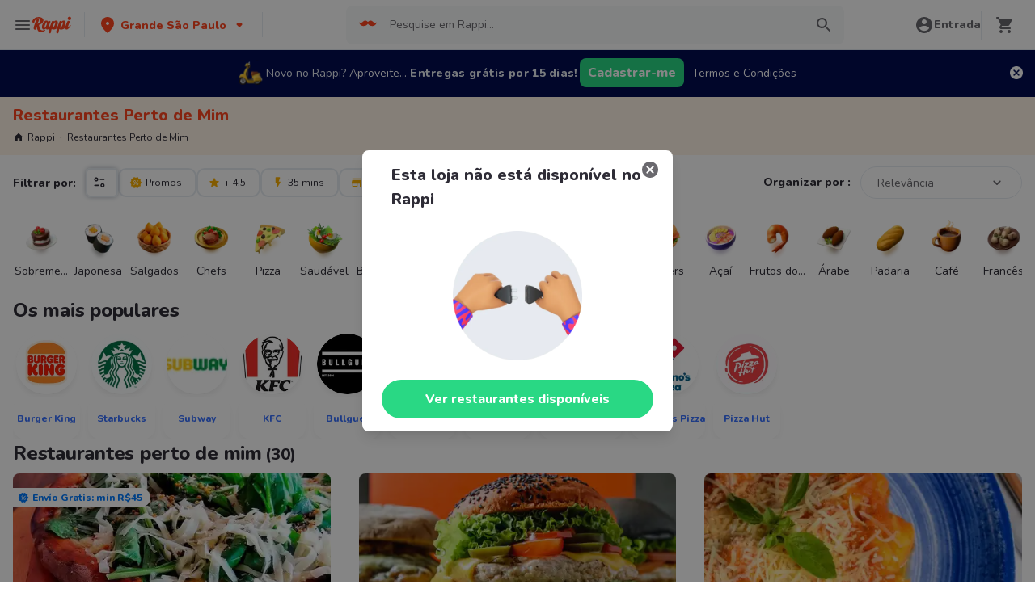

--- FILE ---
content_type: text/html; charset=utf-8
request_url: https://www.rappi.com.br/restaurantes?restaurantNotFound=true
body_size: 68824
content:
<!DOCTYPE html><html lang="pt" translate="no"><head><script></script><meta charSet="utf-8"/><meta name="viewport" content="width=device-width, initial-scale=1, maximum-scale=1"/><meta name="rappi-starter" content="v1.161.2"/><meta name="theme-color" content="#ff441f"/><link rel="manifest" href="/manifest.json"/><link rel="apple-touch-icon" href="/pwa-icons/192x192.png"/><link rel="dns-prefetch" href="https://images.rappi.com.br"/><link rel="dns-prefetch" href="https://images.rappi.com"/><link rel="dns-prefetch" href="https://cdn.lr-ingest.com"/><link rel="dns-prefetch" href="https://cdn.amplitude.com"/><link rel="dns-prefetch" href="https://www.googletagmanager.com"/><link rel="dns-prefetch" href="https://www.google-analytics.com"/><title>Restaurantes perto de mim para pedir Delivery - Rappi</title><meta name="description" content="Peça delivery nos melhores 2970 restaurantes em Brasil e ganhe 15 dias de entregas grátis. Rappi entrega seu pedido em minutos"/><meta name="thumbnail" content="https://images.rappi.com.br/restaurants_background/4161c786-29fd-4d66-88e5-acacf2f998c8-1609626655514.jpeg"/><link rel="canonical" href="https://www.rappi.com.br/restaurantes"/><script type="application/ld+json" id="faqs-schema" data-testid="faqs-schema">{"@context":"https://schema.org","@type":"FAQPage","mainEntity":[{"@type":"Question","name":"Quais são os melhores restaurantes?","acceptedAnswer":{"@type":"Answer","text":"Os melhores restaurantes com serviço de entrega são:  Carú Café Pra Levar, Padaria Novo Millennium e Jeitinho de Minas."}},{"@type":"Question","name":"Quais são os melhores restaurantes com promoções?","acceptedAnswer":{"@type":"Answer","text":"Os melhores restaurantes com promoções para pedir delivery são:  Bacio del Nonno Pizzaria, Puro Organic Co. e Pad Thai Gai."}},{"@type":"Question","name":"Quais são as melhores pizzarias para pedir delivery?","acceptedAnswer":{"@type":"Answer","text":"As melhores pizzarias para pedir delivery são:  A πzza - Pizzaria Artesanal, Veridiana e Pinocchio Cucina."}},{"@type":"Question","name":"Quais são as melhores hamburguerias para pedir delivery?","acceptedAnswer":{"@type":"Answer","text":"As melhores hamburguerias para pedir delivery são:  Notorious Fish, All In e Burger Kingㅤㅤ."}}]}</script><script type="application/ld+json" id="breadcrumbs-schema" data-testid="breadcrumbs-schema">{"@context":"https://schema.org/","@type":"BreadcrumbList","itemListElement":[{"@type":"ListItem","position":1,"name":"Rappi","item":"https://www.rappi.com.br"},{"@type":"ListItem","position":2,"name":"Restaurantes Perto de Mim","item":"https://www.rappi.com.br/restaurantes"}]}</script><script type="application/ld+json" id="restaurants-carrousel-schema" data-testid="restaurants-carrousel-schema">{"@context":"https://schema.org","@type":"ItemList","itemListElement":[{"@type":"ListItem","position":1,"item":{"@type":"Restaurant","name":"Bacio del Nonno Pizzaria","image":"https://images.rappi.com.br/restaurants_background/4161c786-29fd-4d66-88e5-acacf2f998c8-1609626655514.jpeg","url":"https://www.rappi.com.br/restaurantes/30000102-bacio-del-nonno-pizzaria","servesCuisine":"Pizza","aggregateRating":{"@type":"AggregateRating","ratingValue":4.3,"reviewCount":2545}}},{"@type":"ListItem","position":2,"item":{"@type":"Restaurant","name":"Chicohamburger","image":"https://images.rappi.com.br/restaurants_background/chicohamburger-1662580907936.jpg","url":"https://www.rappi.com.br/restaurantes/30000116-chicohamburger","servesCuisine":"Burgers","aggregateRating":{"@type":"AggregateRating","ratingValue":4.8,"reviewCount":509}}},{"@type":"ListItem","position":3,"item":{"@type":"Restaurant","name":"Lellis Trattoria Al. Campinas","image":"https://images.rappi.com.br/restaurants_background/tratoria213-1766425458117.jpg","url":"https://www.rappi.com.br/restaurantes/30000282-lellis-trattoria-al-campinas","servesCuisine":"Comida Brasileira","aggregateRating":{"@type":"AggregateRating","ratingValue":4.9,"reviewCount":297}}},{"@type":"ListItem","position":4,"item":{"@type":"Restaurant","name":"Coco Bambu","image":"https://images.rappi.com.br/restaurants_background/coco_bambu_home_1032x530-1742557747987-1764891669403.png","url":"https://www.rappi.com.br/restaurantes/900685573-coco-bambu","servesCuisine":"Frutos do Mar","aggregateRating":{"@type":"AggregateRating","ratingValue":3.3,"reviewCount":21}}},{"@type":"ListItem","position":5,"item":{"@type":"Restaurant","name":"HABIB'S","image":"https://images.rappi.com.br/restaurants_background/1-2-1712068496211.jpg","url":"https://www.rappi.com.br/restaurantes/900685570-habibs","servesCuisine":"Comida Árabe","aggregateRating":{"@type":"AggregateRating","ratingValue":4.6,"reviewCount":470}}},{"@type":"ListItem","position":6,"item":{"@type":"Restaurant","name":"Frangaria","image":"https://images.rappi.com.br/restaurants_background/73cd9d6d-f2ce-4f75-829d-56fb976fd882-1683918512131.png","url":"https://www.rappi.com.br/restaurantes/900003840-frangaria","servesCuisine":"Frango","aggregateRating":{"@type":"AggregateRating","ratingValue":4.8,"reviewCount":1544}}},{"@type":"ListItem","position":7,"item":{"@type":"Restaurant","name":"Bullguer","image":"https://images.rappi.com.br/restaurants_background/a2-1749063264222.jpg","url":"https://www.rappi.com.br/restaurantes/900129818-bullguer","servesCuisine":"Burgers","aggregateRating":{"@type":"AggregateRating","ratingValue":4.9,"reviewCount":1817}}},{"@type":"ListItem","position":8,"item":{"@type":"Restaurant","name":"Chucrê Churros","image":"https://images.rappi.com.br/restaurants_background/brchucrechurros-1665774940203.jpg","url":"https://www.rappi.com.br/restaurantes/900004025-chucre-churros","servesCuisine":"Sobremesas","aggregateRating":{"@type":"AggregateRating","ratingValue":4.8,"reviewCount":45}}},{"@type":"ListItem","position":9,"item":{"@type":"Restaurant","name":"Wrap House","image":"https://images.rappi.com.br/restaurants_background/07324fed-240e-4410-b70a-fbf21719a353-1667312992377.png","url":"https://www.rappi.com.br/restaurantes/900004087-wrap-house","servesCuisine":"Comida Saudável","aggregateRating":{"@type":"AggregateRating","ratingValue":4.9,"reviewCount":94}}},{"@type":"ListItem","position":10,"item":{"@type":"Restaurant","name":"Buteco de Minas","image":"https://images.rappi.com.br/restaurants_background/brasileira02-1663688975799.jpg","url":"https://www.rappi.com.br/restaurantes/900004387-buteco-de-minas","servesCuisine":"Comida Brasileira","aggregateRating":{"@type":"AggregateRating","ratingValue":4.8,"reviewCount":341}}},{"@type":"ListItem","position":11,"item":{"@type":"Restaurant","name":"Matsuya","image":"https://images.rappi.com.br/restaurants_background/matsuyacapa-1690745656106.png","url":"https://www.rappi.com.br/restaurantes/900004865-matsuya","servesCuisine":"Comida Japonesa","aggregateRating":{"@type":"AggregateRating","ratingValue":4.9,"reviewCount":876}}},{"@type":"ListItem","position":12,"item":{"@type":"Restaurant","name":"Los Burritos","image":"https://images.rappi.com.br/restaurants_background/brlosburritos-1669221012105.jpg","url":"https://www.rappi.com.br/restaurantes/900004927-los-burritos","servesCuisine":"Comida Mexicana","aggregateRating":{"@type":"AggregateRating","ratingValue":4.9,"reviewCount":370}}},{"@type":"ListItem","position":13,"item":{"@type":"Restaurant","name":"Lamen The Bowl","image":"https://images.rappi.com.br/restaurants_background/asiatica04-1663688532820.jpg","url":"https://www.rappi.com.br/restaurantes/900005150-lamen-the-bowl","servesCuisine":"Comida Asiática","aggregateRating":{"@type":"AggregateRating","ratingValue":4.7,"reviewCount":28}}},{"@type":"ListItem","position":14,"item":{"@type":"Restaurant","name":"China Pinheiros","image":"https://images.rappi.com.br/restaurants_background/brchinapinheiros-1665774486420.jpg","url":"https://www.rappi.com.br/restaurantes/900005274-china-pinheiros","servesCuisine":"Comida Asiática","aggregateRating":{"@type":"AggregateRating","ratingValue":5,"reviewCount":38}}},{"@type":"ListItem","position":15,"item":{"@type":"Restaurant","name":"Nilo Esfiha","image":"https://images.rappi.com.br/restaurants_background/arabe12-1666978087352.jpg","url":"https://www.rappi.com.br/restaurantes/900005505-nilo-esfiha","servesCuisine":"Comida Árabe","aggregateRating":{"@type":"AggregateRating","ratingValue":4.8,"reviewCount":92}}},{"@type":"ListItem","position":16,"item":{"@type":"Restaurant","name":"Let's Poke","image":"https://images.rappi.com.br/restaurants_background/32197a3a-65c6-487f-a5e8-2ee414065769-1757448563933.png","url":"https://www.rappi.com.br/restaurantes/900006658-lets-poke","servesCuisine":"Poke","aggregateRating":{"@type":"AggregateRating","ratingValue":5,"reviewCount":92}}},{"@type":"ListItem","position":17,"item":{"@type":"Restaurant","name":"Suri Ceviche Bar","image":"https://images.rappi.com.br/restaurants_background/7d1ce324-72fd-480c-b1a1-1d70c0a66d44-1758658455784.jpeg","url":"https://www.rappi.com.br/restaurantes/900007405-suri-ceviche-bar","servesCuisine":"Comida Peruana","aggregateRating":{"@type":"AggregateRating","ratingValue":4.8,"reviewCount":83}}},{"@type":"ListItem","position":18,"item":{"@type":"Restaurant","name":"Só Filé","image":"https://images.rappi.com.br/restaurants_background/900008503-1523974224.jpg","url":"https://www.rappi.com.br/restaurantes/900008503-so-file","servesCuisine":"Grelhado","aggregateRating":{"@type":"AggregateRating","ratingValue":5,"reviewCount":30}}},{"@type":"ListItem","position":19,"item":{"@type":"Restaurant","name":"Esfiha El Farã","image":"https://images.rappi.com.br/restaurants_background/image14122019-1576338891777.png","url":"https://www.rappi.com.br/restaurantes/900008532-esfiha-el-fara","servesCuisine":"Comida Árabe","aggregateRating":{"@type":"AggregateRating","ratingValue":4.9,"reviewCount":96}}},{"@type":"ListItem","position":20,"item":{"@type":"Restaurant","name":"Madre Churros","image":"https://images.rappi.com.br/restaurants_background/900008785-1529511950.jpg","url":"https://www.rappi.com.br/restaurantes/900008785-madre-churros","servesCuisine":"Sobremesas","aggregateRating":{"@type":"AggregateRating","ratingValue":4.3,"reviewCount":20}}},{"@type":"ListItem","position":21,"item":{"@type":"Restaurant","name":"Frutaria Paulista","image":"https://images.rappi.com.br/restaurants_background/brrfrutariapaulista-1677855107355.jpg","url":"https://www.rappi.com.br/restaurantes/900008926-frutaria-paulista","servesCuisine":"Açaí","aggregateRating":{"@type":"AggregateRating","ratingValue":4.9,"reviewCount":356}}},{"@type":"ListItem","position":22,"item":{"@type":"Restaurant","name":"The Taco Shop","image":"https://images.rappi.com.br/restaurants_background/image-1593190549828.jpg","url":"https://www.rappi.com.br/restaurantes/900009127-the-taco-shop","servesCuisine":"Comida Mexicana","aggregateRating":{"@type":"AggregateRating","ratingValue":5,"reviewCount":585}}},{"@type":"ListItem","position":23,"item":{"@type":"Restaurant","name":"Dalmo Bárbaro","image":"https://images.rappi.com.br/restaurants_background/brdalmobarbaro-1669908195606.jpg","url":"https://www.rappi.com.br/restaurantes/900009365-dalmo-barbaro","servesCuisine":"Comida Brasileira","aggregateRating":{"@type":"AggregateRating","ratingValue":4.9,"reviewCount":210}}},{"@type":"ListItem","position":24,"item":{"@type":"Restaurant","name":"Feijão de Corda","image":"https://images.rappi.com.br/restaurants_background/homebb61-1572987231292-1673016376406.png","url":"https://www.rappi.com.br/restaurantes/900009466-feijao-de-corda","servesCuisine":"Grelhado","aggregateRating":{"@type":"AggregateRating","ratingValue":4.6,"reviewCount":110}}},{"@type":"ListItem","position":25,"item":{"@type":"Restaurant","name":"Saldoce","image":"https://images.rappi.com.br/restaurants_background/900010335-1526486190.png","url":"https://www.rappi.com.br/restaurantes/900010335-saldoce","servesCuisine":"Sopas","aggregateRating":{"@type":"AggregateRating","ratingValue":4.8,"reviewCount":66}}},{"@type":"ListItem","position":26,"item":{"@type":"Restaurant","name":"Pad Thai Gai","image":"https://images.rappi.com.br/restaurants_background/900010483-1527093064.png","url":"https://www.rappi.com.br/restaurantes/900010483-pad-thai-gai","servesCuisine":"Comida Asiática","aggregateRating":{"@type":"AggregateRating","ratingValue":4.1,"reviewCount":446}}},{"@type":"ListItem","position":27,"item":{"@type":"Restaurant","name":"Maria Parê","image":"https://images.rappi.com.br/restaurants_background/7aa52767-4bd5-4ddd-940d-39d70a5693d1-1603310731371.jpeg","url":"https://www.rappi.com.br/restaurantes/900011310-maria-pare","servesCuisine":"Sobremesas","aggregateRating":{"@type":"AggregateRating","ratingValue":5,"reviewCount":104}}},{"@type":"ListItem","position":28,"item":{"@type":"Restaurant","name":"Casa de Bolos e Cafeteria Aclimação","image":"https://images.rappi.com.br/restaurants_background/casadebolosecafeteriaclimacao-1663788401274.jpg","url":"https://www.rappi.com.br/restaurantes/900011484-casa-de-bolos-e-cafeteria-aclimacao","servesCuisine":"Café","aggregateRating":{"@type":"AggregateRating","ratingValue":4.3,"reviewCount":460}}},{"@type":"ListItem","position":29,"item":{"@type":"Restaurant","name":"El Guatón","image":"https://images.rappi.com.br/restaurants_background/900012692-1530557589.jpeg","url":"https://www.rappi.com.br/restaurantes/900012692-el-guaton","servesCuisine":"Salgados","aggregateRating":{"@type":"AggregateRating","ratingValue":4.8,"reviewCount":28}}},{"@type":"ListItem","position":30,"item":{"@type":"Restaurant","name":"Churrascaria Ceci Grelhados","image":"https://images.rappi.com.br/restaurants_background/parrilla06-1663766473571.jpg","url":"https://www.rappi.com.br/restaurantes/900013059-churrascaria-ceci-grelhados","servesCuisine":"Grelhado","aggregateRating":{"@type":"AggregateRating","ratingValue":4.8,"reviewCount":581}}}]}</script><link rel="preload" as="image" href="https://images.rappi.com.br/restaurants_background/4161c786-29fd-4d66-88e5-acacf2f998c8-1609626655514.jpeg?e=webp&amp;q=40&amp;d=300x300"/><link rel="preload" as="image" href="https://images.rappi.com.br/restaurants_logo/30000102-1537562998.png?d=10x10&amp;q=10&amp;e=webp"/><link rel="preload" as="image" href="https://images.rappi.com.br/restaurants_background/chicohamburger-1662580907936.jpg?e=webp&amp;q=40&amp;d=300x300"/><link rel="preload" as="image" href="https://images.rappi.com.br/restaurants_logo/logo-1642773060850.png?d=10x10&amp;q=10&amp;e=webp"/><meta name="next-head-count" content="24"/><link rel="preload" as="script" href="/mf-header/static/index-03b1c414.js"/><link rel="preconnect" href="https://fonts.googleapis.com"/><link rel="preconnect" href="https://fonts.gstatic.com" crossorigin=""/><link rel="preconnect" href="https://fonts.gstatic.com" crossorigin /><link rel="preload" href="/static-restaurantes/_next/static/css/d4c77453898b5f43.css" as="style"/><link rel="stylesheet" href="/static-restaurantes/_next/static/css/d4c77453898b5f43.css" data-n-g=""/><noscript data-n-css=""></noscript><script defer="" nomodule="" src="/static-restaurantes/_next/static/chunks/polyfills-c67a75d1b6f99dc8.js"></script><script defer="" src="/static-restaurantes/_next/static/chunks/9858.dcd8d578f4de0e5d.js"></script><script defer="" src="/static-restaurantes/_next/static/chunks/4988.2937e05d23bda3df.js"></script><script src="/static-restaurantes/_next/static/chunks/webpack-de9c65148af1b885.js" defer=""></script><script src="/static-restaurantes/_next/static/chunks/framework-7fd44d51485e50e0.js" defer=""></script><script src="/static-restaurantes/_next/static/chunks/main-92226eee798c2d2b.js" defer=""></script><script src="/static-restaurantes/_next/static/chunks/pages/_app-275e6014c410f22d.js" defer=""></script><script src="/static-restaurantes/_next/static/chunks/513-bbb926c5b3b2920a.js" defer=""></script><script src="/static-restaurantes/_next/static/chunks/29-dc4940c6613f4148.js" defer=""></script><script src="/static-restaurantes/_next/static/chunks/8138-4d2b58f91f5a3506.js" defer=""></script><script src="/static-restaurantes/_next/static/chunks/3048-60fccb2c5a1ec3bb.js" defer=""></script><script src="/static-restaurantes/_next/static/chunks/9782-e3761d45d1298035.js" defer=""></script><script src="/static-restaurantes/_next/static/chunks/1043-74bf6d8f2d43e7a0.js" defer=""></script><script src="/static-restaurantes/_next/static/chunks/5852-88ba5bd4619cfcfe.js" defer=""></script><script src="/static-restaurantes/_next/static/chunks/96-62f8d782eb0950ef.js" defer=""></script><script src="/static-restaurantes/_next/static/chunks/3223-75ee279d83e15bd4.js" defer=""></script><script src="/static-restaurantes/_next/static/chunks/1005-8b760f0238ee383c.js" defer=""></script><script src="/static-restaurantes/_next/static/chunks/3711-a041fa9a8d732063.js" defer=""></script><script src="/static-restaurantes/_next/static/chunks/pages/restaurantes-08627240de65eec7.js" defer=""></script><script src="/static-restaurantes/_next/static/nFlqm0_ld_TzjGT1Q089X/_buildManifest.js" defer=""></script><script src="/static-restaurantes/_next/static/nFlqm0_ld_TzjGT1Q089X/_ssgManifest.js" defer=""></script><style data-styled="" data-styled-version="5.3.11">.bSgaqa{padding-bottom:95px;}/*!sc*/
@media (min-width:1024px){.bSgaqa{padding-bottom:60px;}}/*!sc*/
data-styled.g1[id="sc-f11125a6-0"]{content:"bSgaqa,"}/*!sc*/
.ksCOBB{border:0;-webkit-clip:rect(0 0 0 0);clip:rect(0 0 0 0);height:1px;margin:-1px;overflow:hidden;padding:0;position:absolute;width:1px;white-space:nowrap;}/*!sc*/
data-styled.g2[id="sc-aXZVg"]{content:"ksCOBB,"}/*!sc*/
.hJyBLL{font-size:14px;font-family:Nunito;font-weight:800;line-height:1.71;-webkit-letter-spacing:normal;-moz-letter-spacing:normal;-ms-letter-spacing:normal;letter-spacing:normal;color:#ff441f;}/*!sc*/
.fFxhKL{font-size:14px;font-family:Nunito;font-weight:800;line-height:1.71;-webkit-letter-spacing:normal;-moz-letter-spacing:normal;-ms-letter-spacing:normal;letter-spacing:normal;color:#6a696e;}/*!sc*/
.vfRNr{font-size:20px;font-family:Nunito;font-weight:800;line-height:1.5;-webkit-letter-spacing:normal;-moz-letter-spacing:normal;-ms-letter-spacing:normal;letter-spacing:normal;color:#ff441f;}/*!sc*/
.dmcVvS{font-size:16px;font-family:Nunito;font-weight:400;line-height:1.63;-webkit-letter-spacing:normal;-moz-letter-spacing:normal;-ms-letter-spacing:normal;letter-spacing:normal;color:#2e2c36;}/*!sc*/
.Va-dMe{font-size:16px;font-family:Nunito;font-weight:800;line-height:1.63;-webkit-letter-spacing:normal;-moz-letter-spacing:normal;-ms-letter-spacing:normal;letter-spacing:normal;color:#2e2c36;}/*!sc*/
.fviuMY{font-size:12px;font-family:Nunito;font-weight:400;line-height:1.83;-webkit-letter-spacing:normal;-moz-letter-spacing:normal;-ms-letter-spacing:normal;letter-spacing:normal;color:#2e2c36;}/*!sc*/
.dNJDcv{font-size:14px;font-family:Nunito;font-weight:800;line-height:1.71;-webkit-letter-spacing:normal;-moz-letter-spacing:normal;-ms-letter-spacing:normal;letter-spacing:normal;color:#2e2c36;}/*!sc*/
.geMuMj{font-size:14px;font-family:Nunito;font-weight:400;line-height:1.71;-webkit-letter-spacing:normal;-moz-letter-spacing:normal;-ms-letter-spacing:normal;letter-spacing:normal;color:#2e2c36;}/*!sc*/
.fEFnDY{font-size:12px;font-family:Nunito;font-weight:800;line-height:1.83;-webkit-letter-spacing:normal;-moz-letter-spacing:normal;-ms-letter-spacing:normal;letter-spacing:normal;color:#2e2c36;}/*!sc*/
.kJNtFe{font-size:24px;font-family:Nunito;font-weight:800;line-height:1.42;-webkit-letter-spacing:-0.24px;-moz-letter-spacing:-0.24px;-ms-letter-spacing:-0.24px;letter-spacing:-0.24px;color:#2e2c36;}/*!sc*/
.iwzXHe{font-size:16px;font-family:Nunito;font-weight:400;line-height:1.63;-webkit-letter-spacing:normal;-moz-letter-spacing:normal;-ms-letter-spacing:normal;letter-spacing:normal;color:#6a696e;}/*!sc*/
data-styled.g5[id="sc-fqkvVR"]{content:"hJyBLL,fFxhKL,vfRNr,dmcVvS,Va-dMe,fviuMY,dNJDcv,geMuMj,fEFnDY,kJNtFe,iwzXHe,"}/*!sc*/
.hJcVxz{cursor:pointer;white-space:nowrap;outline:none;border:none;-webkit-text-decoration:none;text-decoration:none;}/*!sc*/
.hJcVxz.disabled{pointer-events:none;}/*!sc*/
.hJcVxz span > svg{vertical-align:middle;display:inline-block;position:relative;}/*!sc*/
.hJcVxz.primary,.hJcVxz.secondary{color:#29d884;}/*!sc*/
.hJcVxz.primary span > svg,.hJcVxz.secondary span > svg{fill:#29d884;bottom:3px;}/*!sc*/
.hJcVxz.primary span > svg path,.hJcVxz.secondary span > svg path{fill:#29d884;}/*!sc*/
.hJcVxz.primary:hover,.hJcVxz.secondary:hover{color:#2acf86;}/*!sc*/
.hJcVxz.primary:hover span > svg,.hJcVxz.secondary:hover span > svg{fill:#2acf86;}/*!sc*/
.hJcVxz.primary:hover span > svg path,.hJcVxz.secondary:hover span > svg path{fill:#2acf86;}/*!sc*/
.hJcVxz.primary:active,.hJcVxz.secondary:active,.hJcVxz.primary:focus,.hJcVxz.secondary:focus,.hJcVxz.primary:visited,.hJcVxz.secondary:visited{color:#21b16c;}/*!sc*/
.hJcVxz.primary:active span > svg,.hJcVxz.secondary:active span > svg,.hJcVxz.primary:focus span > svg,.hJcVxz.secondary:focus span > svg,.hJcVxz.primary:visited span > svg,.hJcVxz.secondary:visited span > svg{fill:#21b16c;}/*!sc*/
.hJcVxz.primary:active span > svg path,.hJcVxz.secondary:active span > svg path,.hJcVxz.primary:focus span > svg path,.hJcVxz.secondary:focus span > svg path,.hJcVxz.primary:visited span > svg path,.hJcVxz.secondary:visited span > svg path{fill:#21b16c;}/*!sc*/
.hJcVxz.tertiary{color:#2e2c36;}/*!sc*/
.hJcVxz.tertiary span > svg{fill:#2e2c36;bottom:2px;}/*!sc*/
.hJcVxz.tertiary span > svg path{fill:#2e2c36;}/*!sc*/
.hJcVxz.tertiary:hover{color:#29d884;}/*!sc*/
.hJcVxz.tertiary:hover span > svg{fill:#29d884;}/*!sc*/
.hJcVxz.tertiary:hover span > svg path{fill:#29d884;}/*!sc*/
.hJcVxz.tertiary:active,.hJcVxz.tertiary:focus,.hJcVxz.tertiary:visited{color:#6a696e;}/*!sc*/
.hJcVxz.tertiary:active span > svg,.hJcVxz.tertiary:focus span > svg,.hJcVxz.tertiary:visited span > svg{fill:#6a696e;}/*!sc*/
.hJcVxz.tertiary:active span > svg path,.hJcVxz.tertiary:focus span > svg path,.hJcVxz.tertiary:visited span > svg path{fill:#6a696e;}/*!sc*/
.hJcVxz.prevent-redirect{pointer-events:none;cursor:pointer;}/*!sc*/
.hJcVxz.primary.disabled,.hJcVxz.secondary.disabled,.hJcVxz.tertiary.disabled,.hJcVxz.quaternary.disabled{color:#b3b9c2;}/*!sc*/
.hJcVxz.primary.disabled span > svg,.hJcVxz.secondary.disabled span > svg,.hJcVxz.tertiary.disabled span > svg,.hJcVxz.quaternary.disabled span > svg{fill:#b3b9c2;}/*!sc*/
.hJcVxz.primary.disabled span > svg path,.hJcVxz.secondary.disabled span > svg path,.hJcVxz.tertiary.disabled span > svg path,.hJcVxz.quaternary.disabled span > svg path{fill:#b3b9c2;}/*!sc*/
.hJcVxz.quaternary{color:#29d884;}/*!sc*/
.hJcVxz.quaternary span > svg{fill:#29d884;bottom:2px;}/*!sc*/
.hJcVxz.quaternary span > svg path{fill:#29d884;}/*!sc*/
.hJcVxz.quaternary:hover{color:#2acf86;}/*!sc*/
.hJcVxz.quaternary:hover span > svg{fill:#2acf86;}/*!sc*/
.hJcVxz.quaternary:hover span > svg path{fill:#2acf86;}/*!sc*/
.hJcVxz.quaternary:active,.hJcVxz.quaternary:focus,.hJcVxz.quaternary:visited{color:#21b16c;}/*!sc*/
.hJcVxz.quaternary:active span > svg,.hJcVxz.quaternary:focus span > svg,.hJcVxz.quaternary:visited span > svg{fill:#21b16c;}/*!sc*/
.hJcVxz.quaternary:active span > svg path,.hJcVxz.quaternary:focus span > svg path,.hJcVxz.quaternary:visited span > svg path{fill:#21b16c;}/*!sc*/
data-styled.g13[id="sc-kpDqfm"]{content:"hJcVxz,"}/*!sc*/
.ejRuog{width:100%;background-color:#ffffff;position:absolute;padding-top:16px;}/*!sc*/
@media (min-width:768px){.ejRuog{padding-top:40px;}}/*!sc*/
data-styled.g16[id="sc-cwHptR"]{content:"ejRuog,"}/*!sc*/
.dfMsDc{margin:0 auto;}/*!sc*/
@media (max-width:1024px){.dfMsDc{width:auto;}}/*!sc*/
data-styled.g17[id="sc-jEACwC"]{content:"dfMsDc,"}/*!sc*/
.fCPNFM{padding:0 33px;}/*!sc*/
@media (max-width:768px){.fCPNFM{padding:0;}}/*!sc*/
@media (min-width:769px){.fCPNFM{padding:0;}}/*!sc*/
data-styled.g18[id="sc-cPiKLX"]{content:"fCPNFM,"}/*!sc*/
.iOvrwt{display:grid;grid-template-columns:1fr;-webkit-box-pack:center;-webkit-justify-content:center;-ms-flex-pack:center;justify-content:center;}/*!sc*/
@media (min-width:768px){.iOvrwt{row-gap:40px;display:grid;grid-template-columns:1fr 1fr 1fr;padding:0 40px;}}/*!sc*/
data-styled.g19[id="sc-dLMFU"]{content:"iOvrwt,"}/*!sc*/
.hHEFFo{padding:17px 0;margin:0;border-bottom:1px solid #e6ebf1;display:-webkit-box;display:-webkit-flex;display:-ms-flexbox;display:flex;-webkit-box-pack:justify;-webkit-justify-content:space-between;-ms-flex-pack:justify;justify-content:space-between;}/*!sc*/
.hHEFFo svg{display:block;margin-right:15px;}/*!sc*/
@media (min-width:769px){.hHEFFo{border-bottom:none;padding:0;}.hHEFFo svg{display:none;}}/*!sc*/
data-styled.g20[id="sc-eDPEul"]{content:"hHEFFo,"}/*!sc*/
.gHukRS{margin:0;font-family:Nunito;font-weight:800;font-size:16px;line-height:1.63;-webkit-letter-spacing:normal;-moz-letter-spacing:normal;-ms-letter-spacing:normal;letter-spacing:normal;}/*!sc*/
@media (max-width:768px){.gHukRS{margin:0 0 0 17px !important;font-family:'Nunito',sans-serif;font-weight:400;}}/*!sc*/
data-styled.g21[id="sc-eldPxv"]{content:"gHukRS,"}/*!sc*/
.kUkPpB{max-width:460px;width:100%;padding:10px 0 0 0;margin:0;}/*!sc*/
@media (max-width:768px){.kUkPpB{width:inherit;max-width:inherit;display:-webkit-box;display:-webkit-flex;display:-ms-flexbox;display:flex;-webkit-flex-direction:column;-ms-flex-direction:column;flex-direction:column;border-bottom:1px solid rgb(230,235,241);margin:0;padding:8px 46px;display:none;}}/*!sc*/
data-styled.g22[id="sc-fPXMVe"]{content:"kUkPpB,"}/*!sc*/
.esyDId{display:inline-block;vertical-align:top;zoom:1;width:180px;height:auto;min-height:24px;margin-bottom:4px;margin-right:40px;}/*!sc*/
.esyDId a{font-family:Nunito;font-weight:400;font-size:14px;line-height:1.71;-webkit-letter-spacing:normal;-moz-letter-spacing:normal;-ms-letter-spacing:normal;letter-spacing:normal;-webkit-text-decoration:none;text-decoration:none;-webkit-box-flex:0;-webkit-flex-grow:0;-ms-flex-positive:0;flex-grow:0;}/*!sc*/
.esyDId .more{color:#ff441f;cursor:pointer;}/*!sc*/
data-styled.g23[id="sc-gFqAkR"]{content:"esyDId,"}/*!sc*/
.kqMwNK{display:-webkit-box;display:-webkit-flex;display:-ms-flexbox;display:flex;width:100%;gap:10px;-webkit-box-pack:center;-webkit-justify-content:center;-ms-flex-pack:center;justify-content:center;}/*!sc*/
@media (min-width:375px){.kqMwNK{gap:20px;}}/*!sc*/
data-styled.g24[id="sc-ikkxIA"]{content:"kqMwNK,"}/*!sc*/
.kSFOUK{display:-webkit-box;display:-webkit-flex;display:-ms-flexbox;display:flex;-webkit-flex-wrap:wrap;-ms-flex-wrap:wrap;flex-wrap:wrap;-webkit-align-items:center;-webkit-box-align:center;-ms-flex-align:center;align-items:center;padding:0 0 20px 0;}/*!sc*/
.kSFOUK > *{margin-top:20px;display:-webkit-box;display:-webkit-flex;display:-ms-flexbox;display:flex;width:100%;-webkit-box-pack:center;-webkit-justify-content:center;-ms-flex-pack:center;justify-content:center;text-align:center;}/*!sc*/
@media (min-width:1024px){.kSFOUK{margin-left:40px;margin-right:40px;padding:40px 0 20px 0;}.kSFOUK > *{width:calc(100% / 3);}.kSFOUK section:nth-child(1){-webkit-box-pack:start;-webkit-justify-content:flex-start;-ms-flex-pack:start;justify-content:flex-start;}.kSFOUK section:nth-child(4){-webkit-box-pack:end;-webkit-justify-content:flex-end;-ms-flex-pack:end;justify-content:flex-end;}.kSFOUK section:nth-child(5){width:100%;text-align:center;margin-top:40px;}}/*!sc*/
@media only screen and (min-width:768px) and (max-width:1024px){.kSFOUK{margin-left:40px;margin-right:40px;gap:0;padding:20px 0 40px 0;}.kSFOUK > *{display:-webkit-box;display:-webkit-flex;display:-ms-flexbox;display:flex;width:50%;margin-top:40px;}.kSFOUK section:nth-child(1),.kSFOUK section:nth-child(4){-webkit-box-pack:start;-webkit-justify-content:flex-start;-ms-flex-pack:start;justify-content:flex-start;}.kSFOUK section:nth-child(3),.kSFOUK section:nth-child(5){-webkit-box-pack:end;-webkit-justify-content:flex-end;-ms-flex-pack:end;justify-content:flex-end;}}/*!sc*/
data-styled.g25[id="sc-dAbbOL"]{content:"kSFOUK,"}/*!sc*/
.bKxsqX{display:-webkit-box;display:-webkit-flex;display:-ms-flexbox;display:flex;gap:20px;}/*!sc*/
data-styled.g26[id="sc-feUZmu"]{content:"bKxsqX,"}/*!sc*/
.cwUiQB{cursor:pointer;display:-webkit-box;display:-webkit-flex;display:-ms-flexbox;display:flex;gap:20px;}/*!sc*/
@media (max-width:769px){.cwUiQB{display:none;}}/*!sc*/
data-styled.g27[id="sc-fUnMCh"]{content:"cwUiQB,"}/*!sc*/
.dPIKfT{display:none;}/*!sc*/
@media (max-width:768px){.dPIKfT{display:-webkit-box;display:-webkit-flex;display:-ms-flexbox;display:flex;-webkit-flex-direction:column;-ms-flex-direction:column;flex-direction:column;padding:40px 0;}.dPIKfT button{padding:0;}}/*!sc*/
data-styled.g28[id="sc-hzhJZQ"]{content:"dPIKfT,"}/*!sc*/
.eRIcd{font-family:Nunito;font-weight:800;font-size:14px;line-height:1.71;-webkit-letter-spacing:normal;-moz-letter-spacing:normal;-ms-letter-spacing:normal;letter-spacing:normal;display:-webkit-box;display:-webkit-flex;display:-ms-flexbox;display:flex;-webkit-flex-direction:column;-ms-flex-direction:column;flex-direction:column;-webkit-align-items:center;-webkit-box-align:center;-ms-flex-align:center;align-items:center;-webkit-box-pack:center;-webkit-justify-content:center;-ms-flex-pack:center;justify-content:center;gap:5px;width:90px;height:80px;-webkit-box-flex:0;-webkit-flex-grow:0;-ms-flex-positive:0;flex-grow:0;margin:0;padding:0;border-radius:8px;background-color:#5e00be;border:none;color:#ffffff;cursor:pointer;}/*!sc*/
@media (min-width:375px){.eRIcd{font-family:Nunito;font-weight:800;font-size:16px;line-height:1.63;-webkit-letter-spacing:normal;-moz-letter-spacing:normal;-ms-letter-spacing:normal;letter-spacing:normal;width:100px;height:80px;}}/*!sc*/
@media (min-width:768px){.eRIcd{-webkit-flex-direction:row;-ms-flex-direction:row;flex-direction:row;gap:5px;width:150px;height:50px;}}/*!sc*/
@media (min-width:1440px){.eRIcd{width:170px;height:50px;}}/*!sc*/
data-styled.g29[id="sc-fHjqPf"]{content:"eRIcd,"}/*!sc*/
.bmJFlL p{font-family:Nunito;font-weight:400;font-size:14px;line-height:1.71;-webkit-letter-spacing:normal;-moz-letter-spacing:normal;-ms-letter-spacing:normal;letter-spacing:normal;color:#6a696e;}/*!sc*/
data-styled.g30[id="sc-hmdomO"]{content:"bmJFlL,"}/*!sc*/
.kFiRWA{display:none;}/*!sc*/
@media (max-width:425px){.kFiRWA{display:block;width:100%;height:auto;}}/*!sc*/
data-styled.g31[id="sc-bXCLTC"]{content:"kFiRWA,"}/*!sc*/
.fBwevb{white-space:normal;line-height:15px;}/*!sc*/
data-styled.g34[id="sc-koXPp"]{content:"fBwevb,"}/*!sc*/
.IWtNZ{margin:40px 0;}/*!sc*/
@media (max-width:768px){.IWtNZ{margin:40px 0 20px 0;}}/*!sc*/
data-styled.g41[id="sc-cWSHoV"]{content:"IWtNZ,"}/*!sc*/
.cWcGaG{padding:20px 10px;text-align:center;width:100%;}/*!sc*/
.cWcGaG span{color:#6a696e;margin-bottom:10px;}/*!sc*/
data-styled.g42[id="sc-eBMEME"]{content:"cWcGaG,"}/*!sc*/
.bclqjS{-webkit-letter-spacing:normal;-moz-letter-spacing:normal;-ms-letter-spacing:normal;letter-spacing:normal;text-align:center;white-space:nowrap;outline:none;border-radius:8px;object-fit:contain;border:none;font-family:'Nunito';font-weight:800;background-color:transparent;}/*!sc*/
.bclqjS[disabled]{pointer-events:none;}/*!sc*/
.bclqjS:hover{cursor:pointer;}/*!sc*/
data-styled.g48[id="sc-dCFHLb"]{content:"bclqjS,"}/*!sc*/
.jINFBH.primary{background-color:#29d884;color:#ffffff;}/*!sc*/
.jINFBH.primary:hover{background-color:#2acf86;color:#ffffff;}/*!sc*/
.jINFBH.primary:active,.jINFBH.primary:focus{background-color:#21b16c;color:#ffffff;}/*!sc*/
.jINFBH.primary span > svg{fill:#ffffff;}/*!sc*/
.jINFBH.primary span > svg path{fill:#ffffff;}/*!sc*/
.jINFBH.primary.sc-fhzFiK[disabled]{background-color:#e6ebf1;color:#b3b9c2;}/*!sc*/
.jINFBH.primary.sc-fhzFiK[disabled] span > svg{fill:#b3b9c2;}/*!sc*/
.jINFBH.primary.sc-fhzFiK[disabled] span > svg path{fill:#b3b9c2;}/*!sc*/
.jINFBH.secondary{background-color:#e9fcf2;color:#29d884;}/*!sc*/
.jINFBH.secondary:hover{background-color:#29d884;color:#ffffff;}/*!sc*/
.jINFBH.secondary:active,.jINFBH.secondary:focus{background-color:#21b16c;color:#ffffff;}/*!sc*/
.jINFBH.secondary span > svg{fill:#29d884;}/*!sc*/
.jINFBH.secondary span > svg path{fill:#29d884;}/*!sc*/
.jINFBH.secondary.sc-fhzFiK[disabled]{background-color:#f7f8f9;color:#b3b9c2;}/*!sc*/
.jINFBH.secondary.sc-fhzFiK[disabled] span > svg{fill:#b3b9c2;}/*!sc*/
.jINFBH.secondary.sc-fhzFiK[disabled] span > svg path{fill:#b3b9c2;}/*!sc*/
.jINFBH.tertiary{border:solid 1px #e6ebf1;background-color:#ffffff;color:#ff441f;}/*!sc*/
.jINFBH.tertiary:hover{background-color:#f7f8f9;}/*!sc*/
.jINFBH.tertiary:active,.jINFBH.tertiary:focus{border:solid 1px #ff441f;background-color:#f7f8f9;}/*!sc*/
.jINFBH.tertiary span > svg{fill:#ff441f;}/*!sc*/
.jINFBH.tertiary span > svg path{fill:#ff441f;}/*!sc*/
.jINFBH.small{width:100%;height:48px;padding:10px 16px;font-size:16px;line-height:1.63;}/*!sc*/
@media (min-width:769px){.jINFBH.small{width:auto;min-width:100px;max-width:343px;height:36px;padding:6px 10px;font-size:14px;line-height:1.71;}}/*!sc*/
.jINFBH.big{min-width:162px;max-width:343px;height:48px;padding:10px;font-size:16px;line-height:1.63;}/*!sc*/
.jINFBH.wide{width:100%;height:48px;padding:10px 16px;font-size:16px;line-height:1.63;}/*!sc*/
@media (min-width:769px){.jINFBH.wide{min-width:162px;max-width:343px;padding:10px;}}/*!sc*/
data-styled.g49[id="sc-fhzFiK"]{content:"jINFBH,"}/*!sc*/
.loZFDH{width:100%;display:-webkit-box;display:-webkit-flex;display:-ms-flexbox;display:flex;-webkit-box-pack:center;-webkit-justify-content:center;-ms-flex-pack:center;justify-content:center;-webkit-align-items:center;-webkit-box-align:center;-ms-flex-align:center;align-items:center;font-stretch:normal;font-style:normal;}/*!sc*/
.loZFDH label{cursor:pointer;}/*!sc*/
data-styled.g50[id="sc-jxOSlx"]{content:"loZFDH,"}/*!sc*/
.gxAhvr{width:100%;position:relative;}/*!sc*/
data-styled.g61[id="sc-uVWWZ"]{content:"gxAhvr,"}/*!sc*/
.cfzBta{width:100%;height:48px;font-family:'Nunito';font-weight:400;font-size:14px;font-stretch:normal;font-style:normal;line-height:1.71;-webkit-letter-spacing:normal;-moz-letter-spacing:normal;-ms-letter-spacing:normal;letter-spacing:normal;text-align:left;box-sizing:border-box;color:#2e2c36;background-color:#f7f8f9;border-top:none;border-left:none;border-right:none;border-bottom:1px solid #e6ebf1;padding:12px 20px 12px 0px;padding-left:12px;caret-color:#29d884;}/*!sc*/
.cfzBta:disabled{cursor:not-allowed;}/*!sc*/
.cfzBta:disabled::-webkit-input-placeholder{color:#b3b9c2;}/*!sc*/
.cfzBta:disabled::-moz-placeholder{color:#b3b9c2;}/*!sc*/
.cfzBta:disabled:-ms-input-placeholder{color:#b3b9c2;}/*!sc*/
.cfzBta:disabled::placeholder{color:#b3b9c2;}/*!sc*/
.cfzBta:focus{border-top:none;border-left:none;border-right:none;border-bottom:1px solid #29d884;outline:#29d884;}/*!sc*/
.cfzBta::-webkit-input-placeholder{color:#6a696e;}/*!sc*/
.cfzBta::-moz-placeholder{color:#6a696e;}/*!sc*/
.cfzBta:-ms-input-placeholder{color:#6a696e;}/*!sc*/
.cfzBta::placeholder{color:#6a696e;}/*!sc*/
data-styled.g64[id="sc-cfxfcM"]{content:"cfzBta,"}/*!sc*/
.bVWrfg{display:-webkit-box;display:-webkit-flex;display:-ms-flexbox;display:flex;-webkit-box-flex:1;-webkit-flex-grow:1;-ms-flex-positive:1;flex-grow:1;-webkit-align-items:center;-webkit-box-align:center;-ms-flex-align:center;align-items:center;-webkit-box-pack:center;-webkit-justify-content:center;-ms-flex-pack:center;justify-content:center;}/*!sc*/
data-styled.g66[id="sc-gmPhUn"]{content:"bVWrfg,"}/*!sc*/
@media (min-width:768px){.cCntwh{display:-webkit-box;display:-webkit-flex;display:-ms-flexbox;display:flex;-webkit-box-pack:right;-webkit-justify-content:right;-ms-flex-pack:right;justify-content:right;width:auto;height:auto;}}/*!sc*/
@media (min-width:769px){.cCntwh{display:-webkit-box;display:-webkit-flex;display:-ms-flexbox;display:flex;-webkit-box-pack:center;-webkit-justify-content:center;-ms-flex-pack:center;justify-content:center;width:auto;height:auto;}}/*!sc*/
.cCntwh input[type='search']::-webkit-search-decoration,.cCntwh input[type='search']::-webkit-search-cancel-button,.cCntwh input[type='search']::-webkit-search-results-button,.cCntwh input[type='search']::-webkit-search-results-decoration{-webkit-appearance:none;}/*!sc*/
data-styled.g68[id="sc-iHbSHJ"]{content:"cCntwh,"}/*!sc*/
.feLpMi{border-radius:8px;overflow:hidden;display:-webkit-box;display:-webkit-flex;display:-ms-flexbox;display:flex;-webkit-box-pack:end;-webkit-justify-content:flex-end;-ms-flex-pack:end;justify-content:flex-end;-webkit-align-items:center;-webkit-box-align:center;-ms-flex-align:center;align-items:center;width:100%;background-color:#f7f8f9;min-width:calc(100vw - 170px);}/*!sc*/
@media (min-width:425px){.feLpMi{min-width:calc(100vw - 200px);}}/*!sc*/
@media (min-width:1024px){.feLpMi{min-width:calc(100vw - 664px);}}/*!sc*/
data-styled.g71[id="sc-ddjGPC"]{content:"feLpMi,"}/*!sc*/
.iCIzx{background-color:#f7f8f9;display:-webkit-box;display:-webkit-flex;display:-ms-flexbox;display:flex;width:100%;border-radius:8px;}/*!sc*/
data-styled.g72[id="sc-dSCufp"]{content:"iCIzx,"}/*!sc*/
.jabhpj{grid-area:input;border:none;padding-top:6px;padding-bottom:6px;height:48px;max-width:100%;width:100%;border-radius:8px;}/*!sc*/
.jabhpj div{top:6px !important;}/*!sc*/
.jabhpj:focus{border:none;}/*!sc*/
@media (max-width:320px){.jabhpj:placeholder-shown{max-width:85px;text-overflow:ellipsis;overflow:hidden;white-space:nowrap;font-size:12px;}}/*!sc*/
data-styled.g73[id="sc-fxwrCY"]{content:"jabhpj,"}/*!sc*/
.ezxEwI{fill:#ff441f;}/*!sc*/
data-styled.g75[id="sc-jnOGJG"]{content:"ezxEwI,"}/*!sc*/
.cEUfmD{grid-area:button;width:37.8px;height:36px;border-radius:10px;border:none;display:-webkit-box;display:-webkit-flex;display:-ms-flexbox;display:flex;-webkit-align-items:center;-webkit-box-align:center;-ms-flex-align:center;align-items:center;-webkit-box-pack:center;-webkit-justify-content:center;-ms-flex-pack:center;justify-content:center;margin:4px;cursor:pointer;}/*!sc*/
@media (min-width:768px){.cEUfmD{width:46px;height:40px;}}/*!sc*/
data-styled.g77[id="sc-eZkCL"]{content:"cEUfmD,"}/*!sc*/
.dZmULy{vertical-align:middle;height:24px;width:24px;margin:10px 4px 10px 16px;}/*!sc*/
data-styled.g82[id="sc-brPLxw"]{content:"dZmULy,"}/*!sc*/
.ghtMUq button{position:relative;background:none;color:inherit;border:none;padding:0;font:inherit;cursor:pointer;outline:inherit;height:36px;display:-webkit-box;display:-webkit-flex;display:-ms-flexbox;display:flex;-webkit-align-items:center;-webkit-box-align:center;-ms-flex-align:center;align-items:center;}/*!sc*/
.ghtMUq button:hover .shopping-card-icon{opacity:0.6;}/*!sc*/
data-styled.g84[id="sc-fvtFIe"]{content:"ghtMUq,"}/*!sc*/
.DfyUo{display:-webkit-box;display:-webkit-flex;display:-ms-flexbox;display:flex;}/*!sc*/
data-styled.g87[id="sc-jMakVo"]{content:"DfyUo,"}/*!sc*/
.dYigGY{display:-webkit-box;display:-webkit-flex;display:-ms-flexbox;display:flex;-webkit-align-items:center;-webkit-box-align:center;-ms-flex-align:center;align-items:center;max-width:100%;}/*!sc*/
data-styled.g88[id="sc-iMTnTL"]{content:"dYigGY,"}/*!sc*/
.dKDgpB{margin-right:4px;}/*!sc*/
.dKDgpB path{fill:#ff441f;}/*!sc*/
data-styled.g89[id="sc-krNlru"]{content:"dKDgpB,"}/*!sc*/
.iSoxZx{white-space:nowrap;overflow:hidden;text-overflow:ellipsis;color:#ff441f;}/*!sc*/
.iSoxZx:hover{-webkit-text-decoration:underline;text-decoration:underline;}/*!sc*/
data-styled.g90[id="sc-hwdzOV"]{content:"iSoxZx,"}/*!sc*/
.hMORLe{margin-left:4px;}/*!sc*/
.hMORLe path{fill:#ff441f;}/*!sc*/
data-styled.g91[id="sc-jaXxmE"]{content:"hMORLe,"}/*!sc*/
.gOJBxE{position:fixed;top:0;left:0;width:100%;background:white;z-index:1000;box-shadow:0 1px 0 0 #e6ebf1;gap:0;display:grid;grid-template-rows:61px 34px;grid-template-columns:50% 50%;grid-template-areas: 'left right' 'address address';}/*!sc*/
@media (min-width:1024px){.gOJBxE{grid-template-areas:'left address right';grid-template-columns:max-content max-content 1fr;grid-template-rows:61px;}}/*!sc*/
@media (min-width:1024px){.gOJBxE{gap:16px;}}/*!sc*/
data-styled.g92[id="sc-ibQAlb"]{content:"gOJBxE,"}/*!sc*/
.cewhHG{grid-area:left;display:-webkit-box;display:-webkit-flex;display:-ms-flexbox;display:flex;-webkit-align-items:center;-webkit-box-align:center;-ms-flex-align:center;align-items:center;gap:16px;margin-left:16px;}/*!sc*/
data-styled.g93[id="sc-jGKxIK"]{content:"cewhHG,"}/*!sc*/
.cGhUpe{grid-area:right;display:-webkit-box;display:-webkit-flex;display:-ms-flexbox;display:flex;-webkit-align-items:center;-webkit-box-align:center;-ms-flex-align:center;align-items:center;gap:16px;margin-right:16px;-webkit-box-pack:end;-webkit-justify-content:flex-end;-ms-flex-pack:end;justify-content:flex-end;}/*!sc*/
@media (min-width:1024px){.cGhUpe{padding-right:16px;}}/*!sc*/
data-styled.g94[id="sc-guJBdh"]{content:"cGhUpe,"}/*!sc*/
.jRJWub{cursor:pointer;}/*!sc*/
data-styled.g95[id="sc-hZDyAQ"]{content:"jRJWub,"}/*!sc*/
.erACWP{cursor:pointer;display:none;}/*!sc*/
@media (min-width:425px){.erACWP{display:block;}}/*!sc*/
data-styled.g96[id="sc-fTFjTM"]{content:"erACWP,"}/*!sc*/
.LBwmD{grid-area:address;display:-webkit-box;display:-webkit-flex;display:-ms-flexbox;display:flex;-webkit-box-pack:center;-webkit-justify-content:center;-ms-flex-pack:center;justify-content:center;min-height:unset;padding:0 16px;border:1px solid #e6ebf1;border-bottom:0;width:100%;}/*!sc*/
.LBwmD .ButtonAddress__text{max-width:400px;}/*!sc*/
@media (min-width:1024px){.LBwmD{-webkit-box-pack:left;-webkit-justify-content:left;-ms-flex-pack:left;justify-content:left;border-top:0;margin:15px 0;}.LBwmD .ButtonAddress__text{max-width:250px;}}/*!sc*/
data-styled.g97[id="sc-ktJbId"]{content:"LBwmD,"}/*!sc*/
.cPzOBO{pointer-events:all;display:none;}/*!sc*/
@media (min-width:1024px){.cPzOBO{-webkit-box-pack:center;-webkit-justify-content:center;-ms-flex-pack:center;justify-content:center;display:-webkit-box;display:-webkit-flex;display:-ms-flexbox;display:flex;}}/*!sc*/
data-styled.g99[id="sc-kMkxaj"]{content:"cPzOBO,"}/*!sc*/
.bhLPsf{padding-right:16px;border-right:1px solid #e6ebf1;}/*!sc*/
data-styled.g100[id="sc-fiCwlc"]{content:"bhLPsf,"}/*!sc*/
.ghMwzI{display:-webkit-box;display:-webkit-flex;display:-ms-flexbox;display:flex;-webkit-align-items:center;-webkit-box-align:center;-ms-flex-align:center;align-items:center;gap:6px;}/*!sc*/
.ghMwzI:hover{color:#29d884;}/*!sc*/
.ghMwzI:hover path{fill:#29d884;}/*!sc*/
data-styled.g101[id="sc-jIGnZt"]{content:"ghMwzI,"}/*!sc*/
.jqAfrb{display:none;}/*!sc*/
@media (min-width:1024px){.jqAfrb{display:block;}}/*!sc*/
data-styled.g102[id="sc-fBdRDi"]{content:"jqAfrb,"}/*!sc*/
.cXsHMa .ButtonAddress__text > span{font-size:14px;}/*!sc*/
data-styled.g107[id="sc-bpUBKd"]{content:"cXsHMa,"}/*!sc*/
.HySBE{width:100%;}/*!sc*/
data-styled.g120[id="sc-5a7def68-0"]{content:"HySBE,"}/*!sc*/
.jaQiPq{-webkit-filter:none !important;filter:none !important;}/*!sc*/
data-styled.g121[id="sc-5a7def68-1"]{content:"jaQiPq,"}/*!sc*/
.fLLump{display:-webkit-box;display:-webkit-flex;display:-ms-flexbox;display:flex;-webkit-flex-direction:column;-ms-flex-direction:column;flex-direction:column;-webkit-box-pack:center;-webkit-justify-content:center;-ms-flex-pack:center;justify-content:center;-webkit-align-items:center;-webkit-box-align:center;-ms-flex-align:center;align-items:center;width:100%;}/*!sc*/
@media (min-width:768px){.fLLump{padding:40px 16px;}}/*!sc*/
data-styled.g132[id="sc-dkmUuB"]{content:"fLLump,"}/*!sc*/
.fyUcav{position:relative;margin:0;padding:16px 0;width:100%;text-align:center;display:-webkit-box;display:-webkit-flex;display:-ms-flexbox;display:flex;-webkit-box-pack:center;-webkit-justify-content:center;-ms-flex-pack:center;justify-content:center;-webkit-align-items:center;-webkit-box-align:center;-ms-flex-align:center;align-items:center;margin-bottom:16px;}/*!sc*/
.fyUcav span{margin:0;}/*!sc*/
@media (min-width:768px){.fyUcav{border:none;padding:16px 0;}.fyUcav span{margin:0;}}/*!sc*/
.fyUcav svg{display:-webkit-box;display:-webkit-flex;display:-ms-flexbox;display:flex;position:absolute;right:10px;cursor:pointer;}/*!sc*/
@media (min-width:768px){.fyUcav svg{display:none;}}/*!sc*/
data-styled.g133[id="sc-ejfMa-d"]{content:"fyUcav,"}/*!sc*/
.iljGiW{white-space:normal;text-align:left;}/*!sc*/
data-styled.g134[id="sc-iEXKAA"]{content:"iljGiW,"}/*!sc*/
.iQRCHy{width:100%;}/*!sc*/
data-styled.g135[id="sc-EgOXT"]{content:"iQRCHy,"}/*!sc*/
.cxGFsg{padding:0;}/*!sc*/
data-styled.g136[id="sc-eZYNyq"]{content:"cxGFsg,"}/*!sc*/
.dQYrqq{position:relative;width:100%;padding:0;margin:0;-webkit-align-self:flex-start;-ms-flex-item-align:start;align-self:flex-start;list-style:none;display:grid;grid-template-columns:1fr;}/*!sc*/
@media (min-width:768px){.dQYrqq{display:grid;grid-template-columns:repeat(4,1fr);grid-column-gap:16px;grid-row-gap:16px;-webkit-box-pack:justify;-webkit-justify-content:space-between;-ms-flex-pack:justify;justify-content:space-between;}}/*!sc*/
data-styled.g137[id="sc-dlWCHZ"]{content:"dQYrqq,"}/*!sc*/
.fEiuGo{max-width:100%;margin:8px 16px;}/*!sc*/
.fEiuGo *{font-size:14px;font-family:Nunito;font-weight:400;line-height:1.71;-webkit-letter-spacing:normal;-moz-letter-spacing:normal;-ms-letter-spacing:normal;letter-spacing:normal;color:#6a696e;text-align:left;white-space:normal;}/*!sc*/
@media (min-width:768px){.fEiuGo{min-width:calc(100% / 4);max-height:24px;margin:0;}.fEiuGo *{display:block;text-overflow:ellipsis;white-space:nowrap;overflow:hidden;line-height:1.5;text-align:left;white-space:normal;}}/*!sc*/
data-styled.g138[id="sc-hHOBiw"]{content:"fEiuGo,"}/*!sc*/
.cRAoVC{display:-webkit-box;display:-webkit-flex;display:-ms-flexbox;display:flex;width:100%;background-color:#fff;-webkit-box-pack:center;-webkit-justify-content:center;-ms-flex-pack:center;justify-content:center;-webkit-align-items:center;-webkit-box-align:center;-ms-flex-align:center;align-items:center;padding:40px 16px;text-align:center;border-top:solid 1px #e6ebf1;border-bottom:solid 1px #e6ebf1;margin-top:60px;}/*!sc*/
@media (min-width:768px){.cRAoVC{margin-top:100px;}}/*!sc*/
data-styled.g415[id="sc-3d8a94d2-0"]{content:"cRAoVC,"}/*!sc*/
.crLuKg{margin:0 auto;display:-webkit-box;display:-webkit-flex;display:-ms-flexbox;display:flex;-webkit-flex-direction:column;-ms-flex-direction:column;flex-direction:column;max-width:900px;}/*!sc*/
data-styled.g416[id="sc-3d8a94d2-1"]{content:"crLuKg,"}/*!sc*/
.ijlsbZ{text-align:justify;}/*!sc*/
data-styled.g418[id="sc-3d8a94d2-3"]{content:"ijlsbZ,"}/*!sc*/
.dDtYFF{list-style:disc;color:#6a696e;}/*!sc*/
data-styled.g419[id="sc-3d8a94d2-4"]{content:"dDtYFF,"}/*!sc*/
.cmGUem{width:100%;overflow-y:hidden;overflow-x:auto;margin:1rem 0 0.5rem 0;padding:0.5rem 0.5rem 0 0.5rem;}/*!sc*/
.cmGUem::-webkit-scrollbar{width:0;height:0;background:transparent;}/*!sc*/
data-styled.g433[id="sc-69ee8a42-0"]{content:"cmGUem,"}/*!sc*/
.cEjDsn{width:100%;display:-webkit-box;display:-webkit-flex;display:-ms-flexbox;display:flex;}/*!sc*/
data-styled.g436[id="sc-69ee8a42-3"]{content:"cEjDsn,"}/*!sc*/
.ieCTmx{width:14px;height:14px;display:inline-block;object-fit:contain;}/*!sc*/
data-styled.g437[id="sc-e0f0cd7e-0"]{content:"ieCTmx,"}/*!sc*/
.gGXzYq{width:auto;height:24px;border-radius:0 22px 22px 0;padding:0 10px;text-align:center;background-color:#ffffff;color:#007aff;line-height:24px;}/*!sc*/
data-styled.g438[id="sc-eTTeRg"]{content:"gGXzYq,"}/*!sc*/
.gKgMxV{margin-left:-4px;margin-right:4px;}/*!sc*/
.gKgMxV svg{display:inline-block;vertical-align:middle;width:14px;height:14px;margin-bottom:2px;}/*!sc*/
.gKgMxV svg path{fill:#007aff;}/*!sc*/
data-styled.g439[id="sc-gNXrtx"]{content:"gKgMxV,"}/*!sc*/
.eQpjcc{display:-webkit-inline-box;display:-webkit-inline-flex;display:-ms-inline-flexbox;display:inline-flex;-webkit-align-items:center;-webkit-box-align:center;-ms-flex-align:center;align-items:center;color:graya100;}/*!sc*/
.eQpjcc span{color:graya100;}/*!sc*/
.eQpjcc span a,.eQpjcc span a:active,.eQpjcc span a:focus,.eQpjcc span a:visited{color:graya100;}/*!sc*/
data-styled.g440[id="sc-jRBLiq"]{content:"eQpjcc,"}/*!sc*/
.hwTZOh{display:-webkit-box;display:-webkit-flex;display:-ms-flexbox;display:flex;list-style:none;margin:0;padding:0;}/*!sc*/
data-styled.g441[id="sc-wkolL"]{content:"hwTZOh,"}/*!sc*/
.gIerEK{display:-webkit-box;display:-webkit-flex;display:-ms-flexbox;display:flex;}/*!sc*/
.gIerEK:not(:last-child):after{content:'·';height:24px;padding-left:6px;padding-right:6px;}/*!sc*/
data-styled.g442[id="sc-gppfCo"]{content:"gIerEK,"}/*!sc*/
.hIQQVM{display:-webkit-box;display:-webkit-flex;display:-ms-flexbox;display:flex;-webkit-align-items:center;-webkit-box-align:center;-ms-flex-align:center;align-items:center;}/*!sc*/
.hIQQVM:nth-last-child(){margin-right:0;}/*!sc*/
data-styled.g443[id="sc-ijtseF"]{content:"hIQQVM,"}/*!sc*/
.hjmtmx{display:-webkit-box;display:-webkit-flex;display:-ms-flexbox;display:flex;-webkit-align-items:center;-webkit-box-align:center;-ms-flex-align:center;align-items:center;-webkit-text-decoration:none;text-decoration:none;}/*!sc*/
data-styled.g444[id="sc-AHTeh"]{content:"hjmtmx,"}/*!sc*/
.hEdCne{margin-right:4px;fill:graya100;}/*!sc*/
data-styled.g445[id="sc-eWzREE"]{content:"hEdCne,"}/*!sc*/
.byskFV{width:undefined;height:32px;line-height:32px;display:-webkit-box;display:-webkit-flex;display:-ms-flexbox;display:flex;-webkit-align-items:center;-webkit-box-align:center;-ms-flex-align:center;align-items:center;-webkit-box-pack:center;-webkit-justify-content:center;-ms-flex-pack:center;justify-content:center;border-radius:10px;border:2px solid #e6ebf1;text-align:center;cursor:pointer;}/*!sc*/
data-styled.g460[id="sc-994f0d07-0"]{content:"byskFV,"}/*!sc*/
.eRoZRy{display:none;}/*!sc*/
.eRoZRy:checked + .sc-994f0d07-0{color:#29d884;background-color:#e9fcf2;border:2px solid #29d884;}/*!sc*/
.eRoZRy:checked + .sc-994f0d07-0 svg path{fill:#29d884;}/*!sc*/
data-styled.g461[id="sc-994f0d07-1"]{content:"eRoZRy,"}/*!sc*/
.bJwoYG{position:relative;top:-2px;left:4px;}/*!sc*/
.bJwoYG svg{display:inline-block;vertical-align:middle;width:24px;height:24px;}/*!sc*/
data-styled.g462[id="sc-994f0d07-2"]{content:"bJwoYG,"}/*!sc*/
.fLVSrq{width:66px;height:32px;line-height:32px;display:-webkit-box;display:-webkit-flex;display:-ms-flexbox;display:flex;-webkit-align-items:center;-webkit-box-align:center;-ms-flex-align:center;align-items:center;-webkit-box-pack:center;-webkit-justify-content:center;-ms-flex-pack:center;justify-content:center;border-radius:10px;border:1px solid #e6ebf1;text-align:center;cursor:pointer;}/*!sc*/
@media (hover:hover){.fLVSrq:hover{border:1px solid #e9fcf2;background-color:#e9fcf2;outline:#29d884;color:#29d884;}.fLVSrq:hover svg path{fill:#29d884;}}/*!sc*/
data-styled.g466[id="sc-43b99a8d-0"]{content:"fLVSrq,"}/*!sc*/
.cTbalR{display:none;}/*!sc*/
.cTbalR:checked + .sc-43b99a8d-0{color:#29d884;background-color:#e9fcf2;border:1px solid #29d884;}/*!sc*/
.cTbalR:checked + .sc-43b99a8d-0 svg path{fill:#29d884;}/*!sc*/
data-styled.g467[id="sc-43b99a8d-1"]{content:"cTbalR,"}/*!sc*/
.fBhRch{position:relative;top:-1px;left:-4px;}/*!sc*/
.fBhRch svg{display:inline-block;vertical-align:middle;width:16px;height:16px;}/*!sc*/
data-styled.g468[id="sc-43b99a8d-2"]{content:"fBhRch,"}/*!sc*/
.flqQgA{display:-webkit-box;display:-webkit-flex;display:-ms-flexbox;display:flex;-webkit-flex-direction:column;-ms-flex-direction:column;flex-direction:column;}/*!sc*/
@media only screen and (min-width:768px){.flqQgA{-webkit-flex-direction:row;-ms-flex-direction:row;flex-direction:row;-webkit-align-items:center;-webkit-box-align:center;-ms-flex-align:center;align-items:center;}}/*!sc*/
data-styled.g470[id="sc-bHvAfQ"]{content:"flqQgA,"}/*!sc*/
.glvdnk{font-size:12px;font-family:Nunito;font-weight:400;}/*!sc*/
@media only screen and (min-width:768px){.glvdnk{margin-right:12px;font-family:Nunito;font-weight:800;font-size:16px;}}/*!sc*/
data-styled.g471[id="sc-doohEh"]{content:"glvdnk,"}/*!sc*/
.hxeTNT{height:20px;width:20px;}/*!sc*/
data-styled.g472[id="sc-dxlmjS"]{content:"hxeTNT,"}/*!sc*/
.kVcReK{display:-webkit-box;display:-webkit-flex;display:-ms-flexbox;display:flex;-webkit-align-items:center;-webkit-box-align:center;-ms-flex-align:center;align-items:center;-webkit-box-pack:justify;-webkit-justify-content:space-between;-ms-flex-pack:justify;justify-content:space-between;padding:0;}/*!sc*/
.kVcReK > span{text-overflow:ellipsis;overflow:hidden;white-space:nowrap;font-family:Nunito;font-weight:800;font-size:14px;color:#2e2c36;}/*!sc*/
.kVcReK svg{-webkit-transition:all 0.15s;transition:all 0.15s;color:#2e2c36;-webkit-transform:rotate(0);-ms-transform:rotate(0);transform:rotate(0);}/*!sc*/
.kVcReK svg path{fill:#2e2c36;}/*!sc*/
@media only screen and (min-width:768px){.kVcReK{background-color:#ffffff;padding:8px 20px;border-radius:20px;width:100%;height:40px;border:1px solid #e6ebf1;}.kVcReK svg{color:#6a696e;}.kVcReK svg path{fill:#6a696e;}.kVcReK > span{font-family:Nunito;font-weight:400;color:#6a696e;}}/*!sc*/
data-styled.g473[id="sc-fedTIj"]{content:"kVcReK,"}/*!sc*/
@media only screen and (min-width:768px){.fOUyJB{width:200px;}}/*!sc*/
data-styled.g475[id="sc-eWHaVC"]{content:"fOUyJB,"}/*!sc*/
.gEbnhb{width:75px;height:75px;border-radius:50px;background:#ffffff;box-shadow:0px 5px 10px rgba(33,34,36,0.04);}/*!sc*/
.gEbnhb > span > img{border-radius:50px;}/*!sc*/
data-styled.g484[id="sc-b35cc08-0"]{content:"gEbnhb,"}/*!sc*/
.iuHZoe{border-radius:8px;}/*!sc*/
data-styled.g485[id="sc-40b1f09f-0"]{content:"iuHZoe,"}/*!sc*/
.cCAFly{max-width:34px;border-radius:50%;-webkit-flex-shrink:0;-ms-flex-negative:0;flex-shrink:0;display:block;}/*!sc*/
data-styled.g486[id="sc-40b1f09f-1"]{content:"cCAFly,"}/*!sc*/
.joQFOX{position:relative;max-width:600px;display:-webkit-box;display:-webkit-flex;display:-ms-flexbox;display:flex;-webkit-flex-direction:column;-ms-flex-direction:column;flex-direction:column;text-align:center;overflow:hidden;-webkit-transition:-webkit-transform 0.5s;-webkit-transition:transform 0.5s;transition:transform 0.5s;pointer-events:auto;}/*!sc*/
.joQFOX:hover{-webkit-transform:scale(1.05);-ms-transform:scale(1.05);transform:scale(1.05);}/*!sc*/
data-styled.g487[id="sc-40b1f09f-2"]{content:"joQFOX,"}/*!sc*/
.eibnRA{text-align:left;white-space:nowrap;overflow:hidden;text-overflow:ellipsis;}/*!sc*/
data-styled.g488[id="sc-40b1f09f-3"]{content:"eibnRA,"}/*!sc*/
.dvtkCa{line-height:1;margin-right:5px;}/*!sc*/
data-styled.g489[id="sc-40b1f09f-4"]{content:"dvtkCa,"}/*!sc*/
.csptQy{line-height:1;margin:0 0.25rem;white-space:nowrap;text-overflow:ellipsis;}/*!sc*/
data-styled.g490[id="sc-40b1f09f-5"]{content:"csptQy,"}/*!sc*/
.ikscsk{line-height:1;margin-left:2px;white-space:nowrap;overflow:hidden;text-overflow:ellipsis;color:#2e2c36;text-transform:none;font-weight:400;}/*!sc*/
.cEBnhj{line-height:1;margin-left:2px;white-space:nowrap;overflow:hidden;text-overflow:ellipsis;color:#0C367E;text-transform:uppercase;font-weight:800;}/*!sc*/
data-styled.g491[id="sc-40b1f09f-6"]{content:"ikscsk,cEBnhj,"}/*!sc*/
.cgXpaB{color:#2e2c36;stroke:currentColor;stroke-width:0.7;-webkit-flex-shrink:0;-ms-flex-negative:0;flex-shrink:0;}/*!sc*/
data-styled.g492[id="sc-40b1f09f-7"]{content:"cgXpaB,"}/*!sc*/
.eRCGZO{margin-left:0.25rem;-webkit-flex-shrink:0;-ms-flex-negative:0;flex-shrink:0;}/*!sc*/
.eRCGZO path{fill:#2e2c36;}/*!sc*/
data-styled.g493[id="sc-40b1f09f-8"]{content:"eRCGZO,"}/*!sc*/
.bRIVND{display:-webkit-box;display:-webkit-flex;display:-ms-flexbox;display:flex;-webkit-align-items:center;-webkit-box-align:center;-ms-flex-align:center;align-items:center;margin-top:4px;}/*!sc*/
data-styled.g494[id="sc-40b1f09f-9"]{content:"bRIVND,"}/*!sc*/
.hysCem{display:-webkit-box;display:-webkit-flex;display:-ms-flexbox;display:flex;-webkit-flex-direction:column;-ms-flex-direction:column;flex-direction:column;overflow:hidden;margin:0 0.5rem;min-width:0;}/*!sc*/
data-styled.g495[id="sc-40b1f09f-10"]{content:"hysCem,"}/*!sc*/
.kSDPfc{background:#fff2e5;border-radius:8px;display:-webkit-box;display:-webkit-flex;display:-ms-flexbox;display:flex;-webkit-align-items:center;-webkit-box-align:center;-ms-flex-align:center;align-items:center;padding:4px;margin-top:0;}/*!sc*/
.kSDPfc svg{margin-right:2px;}/*!sc*/
data-styled.g496[id="sc-40b1f09f-11"]{content:"kSDPfc,"}/*!sc*/
.ksUVLF{display:-webkit-box;display:-webkit-flex;display:-ms-flexbox;display:flex;-webkit-align-items:center;-webkit-box-align:center;-ms-flex-align:center;align-items:center;-webkit-box-pack:start;-webkit-justify-content:flex-start;-ms-flex-pack:start;justify-content:flex-start;}/*!sc*/
.ksUVLF svg{margin-right:2px;}/*!sc*/
data-styled.g497[id="sc-40b1f09f-12"]{content:"ksUVLF,"}/*!sc*/
.oSgIx{font-size:11px;position:absolute;top:18px;left:0;}/*!sc*/
@media (min-width:425px){.oSgIx{font-size:12px;}}/*!sc*/
data-styled.g498[id="sc-40b1f09f-13"]{content:"oSgIx,"}/*!sc*/
.XVtbG{position:relative;}/*!sc*/
data-styled.g499[id="sc-40b1f09f-14"]{content:"XVtbG,"}/*!sc*/
.hpHeXi .Carousel__items_container{display:-webkit-box;display:-webkit-flex;display:-ms-flexbox;display:flex;width:100%;}/*!sc*/
.hpHeXi .Carousel__items_container > *{margin-right:1rem;-webkit-flex:0 0 200px;-ms-flex:0 0 200px;flex:0 0 200px;width:200px;padding-left:0;}/*!sc*/
.hpHeXi .Carousel__items_container > *:first-child{-webkit-flex:0 0 208px;-ms-flex:0 0 208px;flex:0 0 208px;width:208px;}/*!sc*/
.hpHeXi > div{padding-left:0;}/*!sc*/
data-styled.g501[id="sc-f25e1725-0"]{content:"hpHeXi,"}/*!sc*/
.kUvaVY{background-color:#fff2e5;padding:0.5rem 0rem 0.5rem 1rem;}/*!sc*/
.kUvaVY svg{fill:#2e2c36;}/*!sc*/
data-styled.g502[id="sc-2640977a-0"]{content:"kUvaVY,"}/*!sc*/
.jcTpSK{display:block;}/*!sc*/
@media (max-width:1024px){.jcTpSK{display:none;}}/*!sc*/
.jcTpSK li{line-height:22px;}/*!sc*/
.jcTpSK li:hover{-webkit-text-decoration:underline;text-decoration:underline;}/*!sc*/
.jcTpSK li a{line-height:0;}/*!sc*/
data-styled.g503[id="sc-2640977a-1"]{content:"jcTpSK,"}/*!sc*/
.hqfwto{margin-top:0;}/*!sc*/
data-styled.g505[id="sc-db7ceca4-1"]{content:"hqfwto,"}/*!sc*/
.kkjOtR{margin-top:0rem;}/*!sc*/
data-styled.g507[id="sc-77e0e0c5-1"]{content:"kkjOtR,"}/*!sc*/
.jVEFDy{display:grid;grid-template-columns:repeat(auto-fill,minmax(290px,1fr));grid-gap:2.2rem;margin:8px 0 32px 0;}/*!sc*/
data-styled.g508[id="sc-77e0e0c5-2"]{content:"jVEFDy,"}/*!sc*/
.cLiaem{position:relative;display:-webkit-box;display:-webkit-flex;display:-ms-flexbox;display:flex;}/*!sc*/
.cLiaem #favorites-title,.cLiaem #opened-title{display:inline;}/*!sc*/
data-styled.g509[id="sc-77e0e0c5-3"]{content:"cLiaem,"}/*!sc*/
.dAaviq{margin:0 -1rem;position:-webkit-sticky;position:sticky;top:90px;z-index:4;background:white;padding:0 1rem;}/*!sc*/
@media (min-width:1024px){.dAaviq{top:60px;}}/*!sc*/
.dAaviq.is-sticky{box-shadow:rgb(179,185,194) 0px 0px 12px 0px;}/*!sc*/
data-styled.g516[id="sc-77e0e0c5-10"]{content:"dAaviq,"}/*!sc*/
.iLWFDO{display:-webkit-box;display:-webkit-flex;display:-ms-flexbox;display:flex;-webkit-align-items:center;-webkit-box-align:center;-ms-flex-align:center;align-items:center;gap:0.5rem;overflow-x:auto;padding:1rem 0.25rem;}/*!sc*/
data-styled.g517[id="sc-77e0e0c5-11"]{content:"iLWFDO,"}/*!sc*/
.hcMIHW{width:-webkit-max-content;width:-moz-max-content;width:max-content;padding:1rem;border:2px solid #e6ebf1 !important;}/*!sc*/
data-styled.g518[id="sc-77e0e0c5-12"]{content:"hcMIHW,"}/*!sc*/
.jMxLDV{width:-webkit-max-content;width:-moz-max-content;width:max-content;padding:1rem;}/*!sc*/
@media (min-width:1024px){.jMxLDV{display:none;}}/*!sc*/
data-styled.g519[id="sc-77e0e0c5-13"]{content:"jMxLDV,"}/*!sc*/
.kICko{display:-webkit-box;display:-webkit-flex;display:-ms-flexbox;display:flex;cursor:pointer;border:2px solid #e6ebf1;border-radius:10px;}/*!sc*/
.kICko svg{width:30px;height:30px;}/*!sc*/
data-styled.g520[id="sc-77e0e0c5-14"]{content:"kICko,"}/*!sc*/
.eRsqaO{display:-webkit-box;display:-webkit-flex;display:-ms-flexbox;display:flex;-webkit-align-items:center;-webkit-box-align:center;-ms-flex-align:center;align-items:center;}/*!sc*/
data-styled.g522[id="sc-77e0e0c5-16"]{content:"eRsqaO,"}/*!sc*/
.dowEaz{white-space:nowrap;margin-right:0.5rem;display:none;}/*!sc*/
@media (min-width:768px){.dowEaz{display:block;}}/*!sc*/
data-styled.g523[id="sc-77e0e0c5-17"]{content:"dowEaz,"}/*!sc*/
.kmZYem{display:-webkit-box;display:-webkit-flex;display:-ms-flexbox;display:flex;-webkit-box-pack:center;-webkit-justify-content:center;-ms-flex-pack:center;justify-content:center;margin:2.5rem 0;}/*!sc*/
data-styled.g524[id="sc-77e0e0c5-18"]{content:"kmZYem,"}/*!sc*/
.gmzlmY{display:none;}/*!sc*/
@media (min-width:1024px){.gmzlmY{-webkit-flex:1;-ms-flex:1;flex:1;display:-webkit-box;display:-webkit-flex;display:-ms-flexbox;display:flex;-webkit-box-pack:end;-webkit-justify-content:flex-end;-ms-flex-pack:end;justify-content:flex-end;}.gmzlmY label{font-size:14px;}}/*!sc*/
data-styled.g526[id="sc-77e0e0c5-20"]{content:"gmzlmY,"}/*!sc*/
.hECXZW{overflow:hidden;}/*!sc*/
.hECXZW::-webkit-scrollbar{width:0;height:0;background:transparent;}/*!sc*/
data-styled.g531[id="sc-kSsbVf"]{content:"hECXZW,"}/*!sc*/
.jhwZHi{display:-webkit-box;display:-webkit-flex;display:-ms-flexbox;display:flex;gap: 12px;}/*!sc*/
.ljgpSi{display:-webkit-box;display:-webkit-flex;display:-ms-flexbox;display:flex;gap: 16px;}/*!sc*/
data-styled.g532[id="sc-dYOqWG"]{content:"jhwZHi,ljgpSi,"}/*!sc*/
.sFcho{background:transparent;border:none;width:70px;-webkit-flex:0 0 70px;-ms-flex:0 0 70px;flex:0 0 70px;cursor:pointer;-webkit-transition:-webkit-transform 0.5s;-webkit-transition:transform 0.5s;transition:transform 0.5s;padding:0;padding-top:4px;padding-bottom:4px;display:-webkit-box;display:-webkit-flex;display:-ms-flexbox;display:flex;-webkit-align-items:center;-webkit-box-align:center;-ms-flex-align:center;align-items:center;-webkit-box-pack:center;-webkit-justify-content:center;-ms-flex-pack:center;justify-content:center;-webkit-flex-direction:column;-ms-flex-direction:column;flex-direction:column;overflow:hidden;}/*!sc*/
.sFcho:hover{-webkit-transform:scale(1.1);-ms-transform:scale(1.1);transform:scale(1.1);}/*!sc*/
data-styled.g533[id="sc-47daa509-0"]{content:"sFcho,"}/*!sc*/
</style><style data-href="https://fonts.googleapis.com/css2?family=Nunito:wght@400;800&display=swap">@font-face{font-family:'Nunito';font-style:normal;font-weight:400;font-display:swap;src:url(https://fonts.gstatic.com/l/font?kit=XRXI3I6Li01BKofiOc5wtlZ2di8HDLshRTA&skey=27bb6aa8eea8a5e7&v=v32) format('woff')}@font-face{font-family:'Nunito';font-style:normal;font-weight:800;font-display:swap;src:url(https://fonts.gstatic.com/l/font?kit=XRXI3I6Li01BKofiOc5wtlZ2di8HDDsmRTA&skey=27bb6aa8eea8a5e7&v=v32) format('woff')}@font-face{font-family:'Nunito';font-style:normal;font-weight:400;font-display:swap;src:url(https://fonts.gstatic.com/s/nunito/v32/XRXV3I6Li01BKofIOOaBTMnFcQIG.woff2) format('woff2');unicode-range:U+0460-052F,U+1C80-1C8A,U+20B4,U+2DE0-2DFF,U+A640-A69F,U+FE2E-FE2F}@font-face{font-family:'Nunito';font-style:normal;font-weight:400;font-display:swap;src:url(https://fonts.gstatic.com/s/nunito/v32/XRXV3I6Li01BKofIMeaBTMnFcQIG.woff2) format('woff2');unicode-range:U+0301,U+0400-045F,U+0490-0491,U+04B0-04B1,U+2116}@font-face{font-family:'Nunito';font-style:normal;font-weight:400;font-display:swap;src:url(https://fonts.gstatic.com/s/nunito/v32/XRXV3I6Li01BKofIOuaBTMnFcQIG.woff2) format('woff2');unicode-range:U+0102-0103,U+0110-0111,U+0128-0129,U+0168-0169,U+01A0-01A1,U+01AF-01B0,U+0300-0301,U+0303-0304,U+0308-0309,U+0323,U+0329,U+1EA0-1EF9,U+20AB}@font-face{font-family:'Nunito';font-style:normal;font-weight:400;font-display:swap;src:url(https://fonts.gstatic.com/s/nunito/v32/XRXV3I6Li01BKofIO-aBTMnFcQIG.woff2) format('woff2');unicode-range:U+0100-02BA,U+02BD-02C5,U+02C7-02CC,U+02CE-02D7,U+02DD-02FF,U+0304,U+0308,U+0329,U+1D00-1DBF,U+1E00-1E9F,U+1EF2-1EFF,U+2020,U+20A0-20AB,U+20AD-20C0,U+2113,U+2C60-2C7F,U+A720-A7FF}@font-face{font-family:'Nunito';font-style:normal;font-weight:400;font-display:swap;src:url(https://fonts.gstatic.com/s/nunito/v32/XRXV3I6Li01BKofINeaBTMnFcQ.woff2) format('woff2');unicode-range:U+0000-00FF,U+0131,U+0152-0153,U+02BB-02BC,U+02C6,U+02DA,U+02DC,U+0304,U+0308,U+0329,U+2000-206F,U+20AC,U+2122,U+2191,U+2193,U+2212,U+2215,U+FEFF,U+FFFD}@font-face{font-family:'Nunito';font-style:normal;font-weight:800;font-display:swap;src:url(https://fonts.gstatic.com/s/nunito/v32/XRXV3I6Li01BKofIOOaBTMnFcQIG.woff2) format('woff2');unicode-range:U+0460-052F,U+1C80-1C8A,U+20B4,U+2DE0-2DFF,U+A640-A69F,U+FE2E-FE2F}@font-face{font-family:'Nunito';font-style:normal;font-weight:800;font-display:swap;src:url(https://fonts.gstatic.com/s/nunito/v32/XRXV3I6Li01BKofIMeaBTMnFcQIG.woff2) format('woff2');unicode-range:U+0301,U+0400-045F,U+0490-0491,U+04B0-04B1,U+2116}@font-face{font-family:'Nunito';font-style:normal;font-weight:800;font-display:swap;src:url(https://fonts.gstatic.com/s/nunito/v32/XRXV3I6Li01BKofIOuaBTMnFcQIG.woff2) format('woff2');unicode-range:U+0102-0103,U+0110-0111,U+0128-0129,U+0168-0169,U+01A0-01A1,U+01AF-01B0,U+0300-0301,U+0303-0304,U+0308-0309,U+0323,U+0329,U+1EA0-1EF9,U+20AB}@font-face{font-family:'Nunito';font-style:normal;font-weight:800;font-display:swap;src:url(https://fonts.gstatic.com/s/nunito/v32/XRXV3I6Li01BKofIO-aBTMnFcQIG.woff2) format('woff2');unicode-range:U+0100-02BA,U+02BD-02C5,U+02C7-02CC,U+02CE-02D7,U+02DD-02FF,U+0304,U+0308,U+0329,U+1D00-1DBF,U+1E00-1E9F,U+1EF2-1EFF,U+2020,U+20A0-20AB,U+20AD-20C0,U+2113,U+2C60-2C7F,U+A720-A7FF}@font-face{font-family:'Nunito';font-style:normal;font-weight:800;font-display:swap;src:url(https://fonts.gstatic.com/s/nunito/v32/XRXV3I6Li01BKofINeaBTMnFcQ.woff2) format('woff2');unicode-range:U+0000-00FF,U+0131,U+0152-0153,U+02BB-02BC,U+02C6,U+02DA,U+02DC,U+0304,U+0308,U+0329,U+2000-206F,U+20AC,U+2122,U+2191,U+2193,U+2212,U+2215,U+FEFF,U+FFFD}</style></head><body id="body"><div id="__next"><style data-emotion="css-global 1c9onmt">:host,:root,[data-theme]{--chakra-ring-inset:var(--chakra-empty,/*!*/ /*!*/);--chakra-ring-offset-width:0px;--chakra-ring-offset-color:#fff;--chakra-ring-color:rgba(66, 153, 225, 0.6);--chakra-ring-offset-shadow:0 0 #0000;--chakra-ring-shadow:0 0 #0000;--chakra-space-x-reverse:0;--chakra-space-y-reverse:0;--chakra-colors-transparent:transparent;--chakra-colors-current:currentColor;--chakra-colors-black:#000000;--chakra-colors-white:#FFFFFF;--chakra-colors-whiteAlpha-50:rgba(255, 255, 255, 0.04);--chakra-colors-whiteAlpha-100:rgba(255, 255, 255, 0.06);--chakra-colors-whiteAlpha-200:rgba(255, 255, 255, 0.08);--chakra-colors-whiteAlpha-300:rgba(255, 255, 255, 0.16);--chakra-colors-whiteAlpha-400:rgba(255, 255, 255, 0.24);--chakra-colors-whiteAlpha-500:rgba(255, 255, 255, 0.36);--chakra-colors-whiteAlpha-600:rgba(255, 255, 255, 0.48);--chakra-colors-whiteAlpha-700:rgba(255, 255, 255, 0.64);--chakra-colors-whiteAlpha-800:rgba(255, 255, 255, 0.80);--chakra-colors-whiteAlpha-900:rgba(255, 255, 255, 0.92);--chakra-colors-blackAlpha-50:rgba(0, 0, 0, 0.04);--chakra-colors-blackAlpha-100:rgba(0, 0, 0, 0.06);--chakra-colors-blackAlpha-200:rgba(0, 0, 0, 0.08);--chakra-colors-blackAlpha-300:rgba(0, 0, 0, 0.16);--chakra-colors-blackAlpha-400:rgba(0, 0, 0, 0.24);--chakra-colors-blackAlpha-500:rgba(0, 0, 0, 0.36);--chakra-colors-blackAlpha-600:rgba(0, 0, 0, 0.48);--chakra-colors-blackAlpha-700:rgba(0, 0, 0, 0.64);--chakra-colors-blackAlpha-800:rgba(0, 0, 0, 0.80);--chakra-colors-blackAlpha-900:rgba(0, 0, 0, 0.92);--chakra-colors-gray-10:#f7f8f9;--chakra-colors-gray-20:#e6ebf1;--chakra-colors-gray-40:#b3b9c2;--chakra-colors-gray-50:#F7FAFC;--chakra-colors-gray-80:#6a696e;--chakra-colors-gray-100:#2e2c36;--chakra-colors-gray-200:#E2E8F0;--chakra-colors-gray-300:#CBD5E0;--chakra-colors-gray-400:#A0AEC0;--chakra-colors-gray-500:#718096;--chakra-colors-gray-600:#4A5568;--chakra-colors-gray-700:#2D3748;--chakra-colors-gray-800:#1A202C;--chakra-colors-gray-900:#171923;--chakra-colors-red-50:#FFF5F5;--chakra-colors-red-100:#FED7D7;--chakra-colors-red-200:#FEB2B2;--chakra-colors-red-300:#FC8181;--chakra-colors-red-400:#F56565;--chakra-colors-red-500:#E53E3E;--chakra-colors-red-600:#C53030;--chakra-colors-red-700:#9B2C2C;--chakra-colors-red-800:#822727;--chakra-colors-red-900:#63171B;--chakra-colors-orange-50:#FFFAF0;--chakra-colors-orange-100:#FEEBC8;--chakra-colors-orange-200:#FBD38D;--chakra-colors-orange-300:#F6AD55;--chakra-colors-orange-400:#ED8936;--chakra-colors-orange-500:#DD6B20;--chakra-colors-orange-600:#C05621;--chakra-colors-orange-700:#9C4221;--chakra-colors-orange-800:#7B341E;--chakra-colors-orange-900:#652B19;--chakra-colors-yellow-50:#FFFFF0;--chakra-colors-yellow-100:#FEFCBF;--chakra-colors-yellow-200:#FAF089;--chakra-colors-yellow-300:#F6E05E;--chakra-colors-yellow-400:#ECC94B;--chakra-colors-yellow-500:#D69E2E;--chakra-colors-yellow-600:#B7791F;--chakra-colors-yellow-700:#975A16;--chakra-colors-yellow-800:#744210;--chakra-colors-yellow-900:#5F370E;--chakra-colors-green-50:#F0FFF4;--chakra-colors-green-100:#C6F6D5;--chakra-colors-green-200:#9AE6B4;--chakra-colors-green-300:#68D391;--chakra-colors-green-400:#48BB78;--chakra-colors-green-500:#38A169;--chakra-colors-green-600:#2F855A;--chakra-colors-green-700:#276749;--chakra-colors-green-800:#22543D;--chakra-colors-green-900:#1C4532;--chakra-colors-teal-50:#E6FFFA;--chakra-colors-teal-100:#B2F5EA;--chakra-colors-teal-200:#81E6D9;--chakra-colors-teal-300:#4FD1C5;--chakra-colors-teal-400:#38B2AC;--chakra-colors-teal-500:#319795;--chakra-colors-teal-600:#2C7A7B;--chakra-colors-teal-700:#285E61;--chakra-colors-teal-800:#234E52;--chakra-colors-teal-900:#1D4044;--chakra-colors-blue-50:#ebf8ff;--chakra-colors-blue-100:#bee3f8;--chakra-colors-blue-200:#90cdf4;--chakra-colors-blue-300:#63b3ed;--chakra-colors-blue-400:#4299e1;--chakra-colors-blue-500:#3182ce;--chakra-colors-blue-600:#2b6cb0;--chakra-colors-blue-700:#2c5282;--chakra-colors-blue-800:#2a4365;--chakra-colors-blue-900:#1A365D;--chakra-colors-cyan-50:#EDFDFD;--chakra-colors-cyan-100:#C4F1F9;--chakra-colors-cyan-200:#9DECF9;--chakra-colors-cyan-300:#76E4F7;--chakra-colors-cyan-400:#0BC5EA;--chakra-colors-cyan-500:#00B5D8;--chakra-colors-cyan-600:#00A3C4;--chakra-colors-cyan-700:#0987A0;--chakra-colors-cyan-800:#086F83;--chakra-colors-cyan-900:#065666;--chakra-colors-purple-50:#FAF5FF;--chakra-colors-purple-100:#E9D8FD;--chakra-colors-purple-200:#D6BCFA;--chakra-colors-purple-300:#B794F4;--chakra-colors-purple-400:#9F7AEA;--chakra-colors-purple-500:#805AD5;--chakra-colors-purple-600:#6B46C1;--chakra-colors-purple-700:#553C9A;--chakra-colors-purple-800:#44337A;--chakra-colors-purple-900:#322659;--chakra-colors-pink-50:#FFF5F7;--chakra-colors-pink-100:#FED7E2;--chakra-colors-pink-200:#FBB6CE;--chakra-colors-pink-300:#F687B3;--chakra-colors-pink-400:#ED64A6;--chakra-colors-pink-500:#D53F8C;--chakra-colors-pink-600:#B83280;--chakra-colors-pink-700:#97266D;--chakra-colors-pink-800:#702459;--chakra-colors-pink-900:#521B41;--chakra-colors-linkedin-50:#E8F4F9;--chakra-colors-linkedin-100:#CFEDFB;--chakra-colors-linkedin-200:#9BDAF3;--chakra-colors-linkedin-300:#68C7EC;--chakra-colors-linkedin-400:#34B3E4;--chakra-colors-linkedin-500:#00A0DC;--chakra-colors-linkedin-600:#008CC9;--chakra-colors-linkedin-700:#0077B5;--chakra-colors-linkedin-800:#005E93;--chakra-colors-linkedin-900:#004471;--chakra-colors-facebook-50:#E8F4F9;--chakra-colors-facebook-100:#D9DEE9;--chakra-colors-facebook-200:#B7C2DA;--chakra-colors-facebook-300:#6482C0;--chakra-colors-facebook-400:#4267B2;--chakra-colors-facebook-500:#385898;--chakra-colors-facebook-600:#314E89;--chakra-colors-facebook-700:#29487D;--chakra-colors-facebook-800:#223B67;--chakra-colors-facebook-900:#1E355B;--chakra-colors-messenger-50:#D0E6FF;--chakra-colors-messenger-100:#B9DAFF;--chakra-colors-messenger-200:#A2CDFF;--chakra-colors-messenger-300:#7AB8FF;--chakra-colors-messenger-400:#2E90FF;--chakra-colors-messenger-500:#0078FF;--chakra-colors-messenger-600:#0063D1;--chakra-colors-messenger-700:#0052AC;--chakra-colors-messenger-800:#003C7E;--chakra-colors-messenger-900:#002C5C;--chakra-colors-whatsapp-50:#dffeec;--chakra-colors-whatsapp-100:#b9f5d0;--chakra-colors-whatsapp-200:#90edb3;--chakra-colors-whatsapp-300:#65e495;--chakra-colors-whatsapp-400:#3cdd78;--chakra-colors-whatsapp-500:#22c35e;--chakra-colors-whatsapp-600:#179848;--chakra-colors-whatsapp-700:#0c6c33;--chakra-colors-whatsapp-800:#01421c;--chakra-colors-whatsapp-900:#001803;--chakra-colors-twitter-50:#E5F4FD;--chakra-colors-twitter-100:#C8E9FB;--chakra-colors-twitter-200:#A8DCFA;--chakra-colors-twitter-300:#83CDF7;--chakra-colors-twitter-400:#57BBF5;--chakra-colors-twitter-500:#1DA1F2;--chakra-colors-twitter-600:#1A94DA;--chakra-colors-twitter-700:#1681BF;--chakra-colors-twitter-800:#136B9E;--chakra-colors-twitter-900:#0D4D71;--chakra-colors-telegram-50:#E3F2F9;--chakra-colors-telegram-100:#C5E4F3;--chakra-colors-telegram-200:#A2D4EC;--chakra-colors-telegram-300:#7AC1E4;--chakra-colors-telegram-400:#47A9DA;--chakra-colors-telegram-500:#0088CC;--chakra-colors-telegram-600:#007AB8;--chakra-colors-telegram-700:#006BA1;--chakra-colors-telegram-800:#005885;--chakra-colors-telegram-900:#003F5E;--chakra-colors-primary-20:#e9fcf2;--chakra-colors-primary-50:#e9fcf2;--chakra-colors-primary-100:#29d884;--chakra-colors-primary-120:#2acf86;--chakra-colors-primary-150:#21b16c;--chakra-colors-primary-500:#29d884;--chakra-colors-primary-600:#2acf86;--chakra-colors-primary-700:#21b16c;--chakra-colors-secondary-120:#fff2e5;--chakra-colors-secondary-220:#dddffa;--chakra-colors-secondary-320:#ffe9e9;--chakra-colors-secondary-420:#e9f4ff;--chakra-colors-secondary-1100:#ff7d00;--chakra-colors-secondary-2100:#5e00be;--chakra-colors-secondary-3100:#ff441f;--chakra-colors-secondary-4100:#007aff;--chakra-colors-tertiary-1100:#ffae00;--chakra-colors-google:#176bef;--chakra-borders-none:0;--chakra-borders-1px:1px solid;--chakra-borders-2px:2px solid;--chakra-borders-4px:4px solid;--chakra-borders-8px:8px solid;--chakra-fonts-heading:-apple-system,BlinkMacSystemFont,"Segoe UI",Helvetica,Arial,sans-serif,"Apple Color Emoji","Segoe UI Emoji","Segoe UI Symbol";--chakra-fonts-body:-apple-system,BlinkMacSystemFont,"Segoe UI",Helvetica,Arial,sans-serif,"Apple Color Emoji","Segoe UI Emoji","Segoe UI Symbol";--chakra-fonts-mono:SFMono-Regular,Menlo,Monaco,Consolas,"Liberation Mono","Courier New",monospace;--chakra-fontSizes-3xs:0.45rem;--chakra-fontSizes-2xs:0.625rem;--chakra-fontSizes-xs:0.75rem;--chakra-fontSizes-sm:0.875rem;--chakra-fontSizes-md:1rem;--chakra-fontSizes-lg:1.125rem;--chakra-fontSizes-xl:1.25rem;--chakra-fontSizes-2xl:1.5rem;--chakra-fontSizes-3xl:1.875rem;--chakra-fontSizes-4xl:2.25rem;--chakra-fontSizes-5xl:3rem;--chakra-fontSizes-6xl:3.75rem;--chakra-fontSizes-7xl:4.5rem;--chakra-fontSizes-8xl:6rem;--chakra-fontSizes-9xl:8rem;--chakra-fontWeights-hairline:100;--chakra-fontWeights-thin:200;--chakra-fontWeights-light:300;--chakra-fontWeights-normal:400;--chakra-fontWeights-medium:500;--chakra-fontWeights-semibold:600;--chakra-fontWeights-bold:700;--chakra-fontWeights-extrabold:800;--chakra-fontWeights-black:900;--chakra-letterSpacings-tighter:-0.05em;--chakra-letterSpacings-tight:-0.025em;--chakra-letterSpacings-normal:0;--chakra-letterSpacings-wide:0.025em;--chakra-letterSpacings-wider:0.05em;--chakra-letterSpacings-widest:0.1em;--chakra-lineHeights-3:.75rem;--chakra-lineHeights-4:1rem;--chakra-lineHeights-5:1.25rem;--chakra-lineHeights-6:1.5rem;--chakra-lineHeights-7:1.75rem;--chakra-lineHeights-8:2rem;--chakra-lineHeights-9:2.25rem;--chakra-lineHeights-10:2.5rem;--chakra-lineHeights-normal:normal;--chakra-lineHeights-none:1;--chakra-lineHeights-shorter:1.25;--chakra-lineHeights-short:1.375;--chakra-lineHeights-base:1.5;--chakra-lineHeights-tall:1.625;--chakra-lineHeights-taller:2;--chakra-radii-none:0;--chakra-radii-sm:0.125rem;--chakra-radii-base:0.25rem;--chakra-radii-md:0.375rem;--chakra-radii-lg:0.5rem;--chakra-radii-xl:0.75rem;--chakra-radii-2xl:1rem;--chakra-radii-3xl:1.5rem;--chakra-radii-full:9999px;--chakra-space-1:0.25rem;--chakra-space-2:0.5rem;--chakra-space-3:0.75rem;--chakra-space-4:1rem;--chakra-space-5:1.25rem;--chakra-space-6:1.5rem;--chakra-space-7:1.75rem;--chakra-space-8:2rem;--chakra-space-9:2.25rem;--chakra-space-10:2.5rem;--chakra-space-12:3rem;--chakra-space-14:3.5rem;--chakra-space-16:4rem;--chakra-space-20:5rem;--chakra-space-24:6rem;--chakra-space-28:7rem;--chakra-space-32:8rem;--chakra-space-36:9rem;--chakra-space-40:10rem;--chakra-space-44:11rem;--chakra-space-48:12rem;--chakra-space-52:13rem;--chakra-space-56:14rem;--chakra-space-60:15rem;--chakra-space-64:16rem;--chakra-space-72:18rem;--chakra-space-80:20rem;--chakra-space-96:24rem;--chakra-space-px:1px;--chakra-space-0-5:0.125rem;--chakra-space-1-5:0.375rem;--chakra-space-2-5:0.625rem;--chakra-space-3-5:0.875rem;--chakra-shadows-xs:0 0 0 1px rgba(0, 0, 0, 0.05);--chakra-shadows-sm:0 1px 2px 0 rgba(0, 0, 0, 0.05);--chakra-shadows-base:0 1px 3px 0 rgba(0, 0, 0, 0.1),0 1px 2px 0 rgba(0, 0, 0, 0.06);--chakra-shadows-md:0 4px 6px -1px rgba(0, 0, 0, 0.1),0 2px 4px -1px rgba(0, 0, 0, 0.06);--chakra-shadows-lg:0 10px 15px -3px rgba(0, 0, 0, 0.1),0 4px 6px -2px rgba(0, 0, 0, 0.05);--chakra-shadows-xl:0 20px 25px -5px rgba(0, 0, 0, 0.1),0 10px 10px -5px rgba(0, 0, 0, 0.04);--chakra-shadows-2xl:0 25px 50px -12px rgba(0, 0, 0, 0.25);--chakra-shadows-outline:0 0 0 3px rgba(66, 153, 225, 0.6);--chakra-shadows-inner:inset 0 2px 4px 0 rgba(0,0,0,0.06);--chakra-shadows-none:none;--chakra-shadows-dark-lg:rgba(0, 0, 0, 0.1) 0px 0px 0px 1px,rgba(0, 0, 0, 0.2) 0px 5px 10px,rgba(0, 0, 0, 0.4) 0px 15px 40px;--chakra-sizes-1:0.25rem;--chakra-sizes-2:0.5rem;--chakra-sizes-3:0.75rem;--chakra-sizes-4:1rem;--chakra-sizes-5:1.25rem;--chakra-sizes-6:1.5rem;--chakra-sizes-7:1.75rem;--chakra-sizes-8:2rem;--chakra-sizes-9:2.25rem;--chakra-sizes-10:2.5rem;--chakra-sizes-12:3rem;--chakra-sizes-14:3.5rem;--chakra-sizes-16:4rem;--chakra-sizes-20:5rem;--chakra-sizes-24:6rem;--chakra-sizes-28:7rem;--chakra-sizes-32:8rem;--chakra-sizes-36:9rem;--chakra-sizes-40:10rem;--chakra-sizes-44:11rem;--chakra-sizes-48:12rem;--chakra-sizes-52:13rem;--chakra-sizes-56:14rem;--chakra-sizes-60:15rem;--chakra-sizes-64:16rem;--chakra-sizes-72:18rem;--chakra-sizes-80:20rem;--chakra-sizes-96:24rem;--chakra-sizes-px:1px;--chakra-sizes-0-5:0.125rem;--chakra-sizes-1-5:0.375rem;--chakra-sizes-2-5:0.625rem;--chakra-sizes-3-5:0.875rem;--chakra-sizes-max:max-content;--chakra-sizes-min:min-content;--chakra-sizes-full:100%;--chakra-sizes-3xs:14rem;--chakra-sizes-2xs:16rem;--chakra-sizes-xs:20rem;--chakra-sizes-sm:24rem;--chakra-sizes-md:28rem;--chakra-sizes-lg:32rem;--chakra-sizes-xl:36rem;--chakra-sizes-2xl:42rem;--chakra-sizes-3xl:48rem;--chakra-sizes-4xl:56rem;--chakra-sizes-5xl:64rem;--chakra-sizes-6xl:72rem;--chakra-sizes-7xl:80rem;--chakra-sizes-8xl:90rem;--chakra-sizes-prose:60ch;--chakra-sizes-container-sm:640px;--chakra-sizes-container-md:768px;--chakra-sizes-container-lg:1024px;--chakra-sizes-container-xl:1280px;--chakra-zIndices-hide:-1;--chakra-zIndices-auto:auto;--chakra-zIndices-base:0;--chakra-zIndices-docked:10;--chakra-zIndices-dropdown:1000;--chakra-zIndices-sticky:1100;--chakra-zIndices-banner:1200;--chakra-zIndices-overlay:1300;--chakra-zIndices-modal:2000;--chakra-zIndices-popover:1500;--chakra-zIndices-skipLink:1600;--chakra-zIndices-toast:1700;--chakra-zIndices-tooltip:1800;--chakra-transition-property-common:background-color,border-color,color,fill,stroke,opacity,box-shadow,transform;--chakra-transition-property-colors:background-color,border-color,color,fill,stroke;--chakra-transition-property-dimensions:width,height;--chakra-transition-property-position:left,right,top,bottom;--chakra-transition-property-background:background-color,background-image,background-position;--chakra-transition-easing-ease-in:cubic-bezier(0.4, 0, 1, 1);--chakra-transition-easing-ease-out:cubic-bezier(0, 0, 0.2, 1);--chakra-transition-easing-ease-in-out:cubic-bezier(0.4, 0, 0.2, 1);--chakra-transition-duration-ultra-fast:50ms;--chakra-transition-duration-faster:100ms;--chakra-transition-duration-fast:150ms;--chakra-transition-duration-normal:200ms;--chakra-transition-duration-slow:300ms;--chakra-transition-duration-slower:400ms;--chakra-transition-duration-ultra-slow:500ms;--chakra-blur-none:0;--chakra-blur-sm:4px;--chakra-blur-base:8px;--chakra-blur-md:12px;--chakra-blur-lg:16px;--chakra-blur-xl:24px;--chakra-blur-2xl:40px;--chakra-blur-3xl:64px;--chakra-breakpoints-base:0em;--chakra-breakpoints-sm:320px;--chakra-breakpoints-md:768px;--chakra-breakpoints-lg:1024px;--chakra-breakpoints-xl:1440px;--chakra-breakpoints-2xl:2560px;}.chakra-ui-light :host:not([data-theme]),.chakra-ui-light :root:not([data-theme]),.chakra-ui-light [data-theme]:not([data-theme]),[data-theme=light] :host:not([data-theme]),[data-theme=light] :root:not([data-theme]),[data-theme=light] [data-theme]:not([data-theme]),:host[data-theme=light],:root[data-theme=light],[data-theme][data-theme=light]{--chakra-colors-chakra-body-text:var(--chakra-colors-gray-800);--chakra-colors-chakra-body-bg:var(--chakra-colors-white);--chakra-colors-chakra-border-color:var(--chakra-colors-gray-200);--chakra-colors-chakra-subtle-bg:var(--chakra-colors-gray-100);--chakra-colors-chakra-placeholder-color:var(--chakra-colors-gray-500);}.chakra-ui-dark :host:not([data-theme]),.chakra-ui-dark :root:not([data-theme]),.chakra-ui-dark [data-theme]:not([data-theme]),[data-theme=dark] :host:not([data-theme]),[data-theme=dark] :root:not([data-theme]),[data-theme=dark] [data-theme]:not([data-theme]),:host[data-theme=dark],:root[data-theme=dark],[data-theme][data-theme=dark]{--chakra-colors-chakra-body-text:var(--chakra-colors-whiteAlpha-900);--chakra-colors-chakra-body-bg:var(--chakra-colors-gray-800);--chakra-colors-chakra-border-color:var(--chakra-colors-whiteAlpha-300);--chakra-colors-chakra-subtle-bg:var(--chakra-colors-gray-700);--chakra-colors-chakra-placeholder-color:var(--chakra-colors-whiteAlpha-400);}</style><style data-emotion="css-global fubdgu">html{line-height:1.5;-webkit-text-size-adjust:100%;font-family:system-ui,sans-serif;-webkit-font-smoothing:antialiased;text-rendering:optimizeLegibility;-moz-osx-font-smoothing:grayscale;touch-action:manipulation;}body{position:relative;min-height:100%;margin:0;font-feature-settings:"kern";}:where(*, *::before, *::after){border-width:0;border-style:solid;box-sizing:border-box;word-wrap:break-word;}main{display:block;}hr{border-top-width:1px;box-sizing:content-box;height:0;overflow:visible;}:where(pre, code, kbd,samp){font-family:SFMono-Regular,Menlo,Monaco,Consolas,monospace;font-size:1em;}a{background-color:transparent;color:inherit;-webkit-text-decoration:inherit;text-decoration:inherit;}abbr[title]{border-bottom:none;-webkit-text-decoration:underline;text-decoration:underline;-webkit-text-decoration:underline dotted;-webkit-text-decoration:underline dotted;text-decoration:underline dotted;}:where(b, strong){font-weight:bold;}small{font-size:80%;}:where(sub,sup){font-size:75%;line-height:0;position:relative;vertical-align:baseline;}sub{bottom:-0.25em;}sup{top:-0.5em;}img{border-style:none;}:where(button, input, optgroup, select, textarea){font-family:inherit;font-size:100%;line-height:1.15;margin:0;}:where(button, input){overflow:visible;}:where(button, select){text-transform:none;}:where(
          button::-moz-focus-inner,
          [type="button"]::-moz-focus-inner,
          [type="reset"]::-moz-focus-inner,
          [type="submit"]::-moz-focus-inner
        ){border-style:none;padding:0;}fieldset{padding:0.35em 0.75em 0.625em;}legend{box-sizing:border-box;color:inherit;display:table;max-width:100%;padding:0;white-space:normal;}progress{vertical-align:baseline;}textarea{overflow:auto;}:where([type="checkbox"], [type="radio"]){box-sizing:border-box;padding:0;}input[type="number"]::-webkit-inner-spin-button,input[type="number"]::-webkit-outer-spin-button{-webkit-appearance:none!important;}input[type="number"]{-moz-appearance:textfield;}input[type="search"]{-webkit-appearance:textfield;outline-offset:-2px;}input[type="search"]::-webkit-search-decoration{-webkit-appearance:none!important;}::-webkit-file-upload-button{-webkit-appearance:button;font:inherit;}details{display:block;}summary{display:-webkit-box;display:-webkit-list-item;display:-ms-list-itembox;display:list-item;}template{display:none;}[hidden]{display:none!important;}:where(
          blockquote,
          dl,
          dd,
          h1,
          h2,
          h3,
          h4,
          h5,
          h6,
          hr,
          figure,
          p,
          pre
        ){margin:0;}button{background:transparent;padding:0;}fieldset{margin:0;padding:0;}:where(ol, ul){margin:0;padding:0;}textarea{resize:vertical;}:where(button, [role="button"]){cursor:pointer;}button::-moz-focus-inner{border:0!important;}table{border-collapse:collapse;}:where(h1, h2, h3, h4, h5, h6){font-size:inherit;font-weight:inherit;}:where(button, input, optgroup, select, textarea){padding:0;line-height:inherit;color:inherit;}:where(img, svg, video, canvas, audio, iframe, embed, object){display:block;}:where(img, video){max-width:100%;height:auto;}[data-js-focus-visible] :focus:not([data-focus-visible-added]):not(
          [data-focus-visible-disabled]
        ){outline:none;box-shadow:none;}select::-ms-expand{display:none;}:root,:host{--chakra-vh:100vh;}@supports (height: -webkit-fill-available){:root,:host{--chakra-vh:-webkit-fill-available;}}@supports (height: -moz-fill-available){:root,:host{--chakra-vh:-moz-fill-available;}}@supports (height: 100dvh){:root,:host{--chakra-vh:100dvh;}}</style><style data-emotion="css-global 1dsrki8">body{font-family:Nunito;font-weight:400;color:var(--chakra-colors-gray-100);}</style><div class="sc-f11125a6-0 bSgaqa"></div><div><div id="rappi-temporary-web-container" class="sc-ibQAlb gOJBxE"><div class="sc-jGKxIK cewhHG"><svg xmlns="http://www.w3.org/2000/svg" width="24" height="24" fill="none" viewBox="0 0 24 24" class="sc-hZDyAQ jRJWub"><path fill="#6A696E" d="M4 18h16c.55 0 1-.45 1-1s-.45-1-1-1H4c-.55 0-1 .45-1 1s.45 1 1 1zm0-5h16c.55 0 1-.45 1-1s-.45-1-1-1H4c-.55 0-1 .45-1 1s.45 1 1 1zM3 7c0 .55.45 1 1 1h16c.55 0 1-.45 1-1s-.45-1-1-1H4c-.55 0-1 .45-1 1z"></path></svg><a href="/" class="sc-kMkxaj cPzOBO"><svg xmlns="http://www.w3.org/2000/svg" width="48" height="48" fill="none" viewBox="0 0 72 31" class="sc-fTFjTM erACWP"><path fill="#ff441f" d="M58.554 7.052c.7-.017 1.382.228 1.91.688a3.6 3.6 0 0 1 1.077 1.874 7.91 7.91 0 0 1 .121 2.786c-.16 1.232-.466 2.441-.915 3.6-.412 1.14-.94 2.235-1.577 3.266l-.868 1.256c-.015.022-.014.051.003.071s.046.026.07.014l.503-.306c.387-.252.76-.524 1.117-.816.97-.798 1.671-1.873 2.012-3.08l.681-2.16 1.292-3.25a22.49 22.49 0 0 1 1.107-2.185c.29-.508.785-.869 1.358-.99.504-.115 1.029-.107 1.529.023a2.31 2.31 0 0 1 1.177.721c.32.337.4.836.201 1.256l-.445 1.028-.815 1.904-.915 2.319c-.278.728-.512 1.472-.7 2.228a5.32 5.32 0 0 0-.185 1.623c.032.402.186.402.266.402.244-.031.47-.144.641-.32.341-.286.664-.594.966-.921a13.07 13.07 0 0 0 .956-1.146l.694-.965a.86.86 0 0 1 .719-.374c.301 0 .583.149.754.397l-.045.015a.69.69 0 0 1-.012.771l-1.077 1.628a22.94 22.94 0 0 1-1.843 2.36c-.697.791-1.477 1.506-2.326 2.132-.746.594-1.665.931-2.618.962-.782 0-1.363-.271-1.733-.811-.36-.59-.536-1.274-.503-1.965v-.128c.002-.045-.023-.086-.063-.106s-.088-.013-.123.016l-.503.394c-1.07.793-2.241 1.439-3.483 1.922-1.21.47-2.497.704-3.794.693-.181 0-.367-.012-.553-.012-.926-.003-1.613-.297-2.043-.872a3.16 3.16 0 0 1-.208-.314c-.022-.04-.067-.064-.113-.058s-.084.038-.096.083l-.395 1.354-.689 2.465-.503 1.974-.281 1.354v.013a1.12 1.12 0 0 1-.893.942c-.154.034-.31.05-.468.05a2.71 2.71 0 0 1-.9-.166c-.485-.179-.917-.476-1.258-.864a2.26 2.26 0 0 1-.57-1.565c.047-.477.14-.948.276-1.407l.73-2.763.699-2.387c.016-.046 0-.098-.04-.127s-.094-.03-.134 0c-.943.642-1.955 1.177-3.018 1.594-1.209.47-2.497.705-3.794.694-.181 0-.367-.013-.553-.013-.926-.002-1.612-.296-2.042-.872a3.18 3.18 0 0 1-.21-.314c-.021-.04-.066-.063-.112-.058s-.084.039-.096.083l-.395 1.355-.689 2.464-.515 1.977-.282 1.354v.013a1.12 1.12 0 0 1-.893.942 2.13 2.13 0 0 1-.465.05 2.71 2.71 0 0 1-.9-.166c-.485-.179-.917-.476-1.258-.864a2.26 2.26 0 0 1-.57-1.565c.047-.477.14-.948.276-1.407l.73-2.763.598-2.058c.015-.049-.004-.102-.048-.13s-.1-.02-.138.015c-.373.344-.764.669-1.172.972-.734.597-1.644.938-2.59.972-.78 0-1.363-.271-1.733-.811-.155-.232-.273-.486-.35-.754a.34.34 0 0 0-.575-.138c-.255.267-.534.51-.835.723a5.87 5.87 0 0 1-1.298.694 4.35 4.35 0 0 1-1.564.279c-.709.013-1.398-.229-1.944-.681-.565-.484-.976-1.122-1.182-1.837-.249-.906-.334-1.85-.251-2.786.096-1.221.341-2.427.73-3.59.88-2.705 1.998-4.68 3.407-5.96s2.839-1.933 4.25-1.933c.526-.02 1.048.105 1.508.36a2.38 2.38 0 0 1 .898.926 3.11 3.11 0 0 1 .297.82c.006.022.025.039.048.042a.06.06 0 0 0 .058-.027l.203-.35c.286-.503.772-.862 1.338-.987.504-.116 1.028-.109 1.529.02.465.112.884.365 1.2.724.32.337.4.836.2 1.256l-.444 1.027-.82 1.907-.916 2.319a19.24 19.24 0 0 0-.699 2.228c-.145.528-.208 1.076-.186 1.623.033.402.186.402.267.402.244-.031.47-.144.641-.32l.546-.502c.705-.672 1.232-1.509 1.536-2.434l1.35-3.73 1.444-3.432c.211-.487.621-.86 1.127-1.025.464-.155.96-.189 1.44-.098a2.73 2.73 0 0 1 1.245.57 1.7 1.7 0 0 1 .37.41c.025.027.053.032.088 0 .419-.39.872-.74 1.353-1.048.72-.46 1.558-.698 2.412-.688a2.81 2.81 0 0 1 1.91.688c.541.5.915 1.155 1.072 1.874.205.914.246 1.858.12 2.786-.159 1.232-.466 2.441-.915 3.6a17.58 17.58 0 0 1-1.576 3.266l-.865 1.256c-.016.022-.015.051.003.071s.046.026.07.014l.502-.306.788-.568a6.15 6.15 0 0 0 2.09-2.934l.15-.455 1.439-3.994 1.443-3.432c.211-.487.621-.86 1.127-1.025.464-.155.96-.189 1.44-.098a2.74 2.74 0 0 1 1.245.57 1.75 1.75 0 0 1 .383.423c.025.027.053.032.088 0a9.46 9.46 0 0 1 1.353-1.048 4.38 4.38 0 0 1 2.409-.688zM11.72.62a13.83 13.83 0 0 1 3.198.371 9.9 9.9 0 0 1 2.834 1.126 6.61 6.61 0 0 1 2.047 1.881c.535.776.813 1.7.797 2.64.009 1.037-.23 2.06-.699 2.985a8.66 8.66 0 0 1-1.88 2.447 12.35 12.35 0 0 1-2.752 1.88 18.12 18.12 0 0 1-2.728 1.107c-.026.004-.049.019-.064.04s-.021.047-.017.073l.1 1.392.212 1.507.307 1.362.302.972.216.573a10.77 10.77 0 0 0 .493 1.035 9.21 9.21 0 0 0 .55.9c.186.263.388.515.607.753a6.56 6.56 0 0 0 .651.618c.216.178.446.34.686.485a5.36 5.36 0 0 0 .717.354c.245.097.497.174.755.23a4.83 4.83 0 0 0 .777.111c.27.02.54.02.81 0 .284-.024.566-.07.844-.135.298-.07.59-.16.875-.269a7.96 7.96 0 0 0 .903-.407l.345-.188c.373-.217.85-.114 1.1.236s.196.834-.13 1.118l-.477.404-1.145.867-1.078.68-.559.302c-.36.183-.73.347-1.109.49a9.34 9.34 0 0 1-1.099.334 8.09 8.09 0 0 1-1.07.186l-.755.038h-.297c-.338-.015-.674-.055-1.006-.12l-.488-.116-.473-.154a6.29 6.29 0 0 1-.897-.407 6.76 6.76 0 0 1-.83-.537 7.5 7.5 0 0 1-.626-.528c-.248-.236-.48-.488-.697-.754-.224-.27-.432-.554-.623-.849l-.551-.947-.478-1.04-.402-1.128-.33-1.21-.251-1.292-.156-1.198c-.002-.057-.046-.104-.103-.11s-.11.034-.121.09H7.95l-.402 1.542-.43 1.698-.252 1.186c-.082.498-.48.883-.98.95-.502.088-1.017.045-1.497-.126-.516-.172-.985-.463-1.368-.849-.421-.415-.653-.986-.639-1.578.047-.829.177-1.65.388-2.454.251-1.115.623-2.442 1.096-3.937l1.69-4.86 1.87-4.485c.224-.486.686-.82 1.218-.882 1.043-.146 2.103-.11 3.133.103a.88.88 0 0 1 .582.462.87.87 0 0 1 .014.742l-1.566 3.783-1.09 2.957c-.015.043-.003.092.031.123s.084.038.126.018a11.35 11.35 0 0 0 1.355-.754c.725-.465 1.386-1.021 1.967-1.656.57-.625 1.04-1.334 1.393-2.102.354-.774.536-1.616.533-2.467 0-1.128-.312-1.96-.928-2.475s-1.504-.791-2.623-.791a6.29 6.29 0 0 0-3.209.831 9.59 9.59 0 0 0-2.502 2.07c-.668.774-1.214 1.645-1.62 2.583-.34.73-.534 1.521-.57 2.326a.94.94 0 0 1-.694.95 1.9 1.9 0 0 1-1.258-.058 2.71 2.71 0 0 1-1.176-.932c-.38-.541-.57-1.193-.539-1.854 0-.673.252-1.467.78-2.424.584-1.024 1.34-1.939 2.238-2.703a13.34 13.34 0 0 1 3.67-2.211 13 13 0 0 1 5.028-.923zm30.728 9.42l-.024.003a.7.7 0 0 0-.367.168c-.351.271-.665.588-.933.942a13.83 13.83 0 0 0-1.086 1.62 18.56 18.56 0 0 0-1.056 2.123 21.5 21.5 0 0 0-.803 2.241c-.194.635-.351 1.281-.47 1.934a4.68 4.68 0 0 0-.075 1.367c.05.384.168.465.203.48.017.004.034.004.05 0a.7.7 0 0 0 .368-.166c.353-.273.666-.594.93-.954a13.89 13.89 0 0 0 1.07-1.636l1.078-2.133a22.12 22.12 0 0 0 .81-2.233 17.74 17.74 0 0 0 .47-1.92l-.01-.004c.092-.444.117-.898.075-1.35-.052-.381-.17-.464-.206-.48-.016-.003-.032-.003-.048 0l.024-.002zm14.276-.002l-.024.002a.72.72 0 0 0-.367.168c-.349.27-.66.584-.925.935a13.67 13.67 0 0 0-1.087 1.62 18.82 18.82 0 0 0-1.053 2.143 21.39 21.39 0 0 0-.812 2.231c-.195.635-.352 1.28-.47 1.934a4.58 4.58 0 0 0-.076 1.367c.05.384.168.465.204.48.016.004.033.004.05 0a.7.7 0 0 0 .367-.166 4.83 4.83 0 0 0 .93-.954c.395-.52.75-1.066 1.067-1.636l1.081-2.133c.307-.73.574-1.478.8-2.238.192-.63.35-1.271.47-1.92a4.61 4.61 0 0 0 .073-1.351c-.05-.382-.169-.465-.204-.48-.015-.003-.032-.003-.048 0l.024-.002zM26.878 9.97l-.022.002c-.13.019-.25.076-.345.164a4.36 4.36 0 0 0-.872.952c-.366.518-.69 1.064-.971 1.633-.325.643-.644 1.361-.946 2.133-.287.725-.527 1.468-.716 2.225a12.88 12.88 0 0 0-.337 1.91 5.56 5.56 0 0 0 .017 1.364c.066.387.189.472.224.487.016.003.032.003.048 0 .129-.018.249-.075.344-.163.335-.27.63-.585.875-.937.368-.51.692-1.05.971-1.613.33-.653.646-1.38.946-2.133a18.14 18.14 0 0 0 .716-2.226 14.73 14.73 0 0 0 .352-1.922 4.47 4.47 0 0 0-.01-1.371c-.085-.4-.213-.485-.251-.503-.015-.003-.03-.003-.045 0l.022-.002zM68.811 0A3.19 3.19 0 0 1 72 3.185a3.19 3.19 0 0 1-3.189 3.186 3.19 3.19 0 0 1-3.188-3.186C65.623 1.426 67.05 0 68.81 0z"></path></svg></a></div><div class="sc-ktJbId LBwmD"><div class="sc-iMTnTL dYigGY sc-bpUBKd cXsHMa" role="button"><div class="sc-jMakVo DfyUo" style="flex-direction:row;align-items:center;cursor:pointer;max-width:100%"><svg xmlns="http://www.w3.org/2000/svg" width="24" height="24" fill="none" viewBox="0 0 24 24" class="sc-krNlru dKDgpB"><path fill="#6A696E" d="M12 2c-4.2 0-8 3.22-8 8.2 0 3.18 2.45 6.92 7.34 11.23.38.33.95.33 1.33 0C17.55 17.12 20 13.38 20 10.2 20 5.22 16.2 2 12 2zm0 10c-1.1 0-2-.9-2-2s.9-2 2-2 2 .9 2 2-.9 2-2 2z"></path></svg><div class="sc-hwdzOV iSoxZx ButtonAddress__text"><span color="secondary3100" data-testid="typography" class="sc-fqkvVR hJyBLL"></span></div><svg xmlns="http://www.w3.org/2000/svg" width="24" height="24" fill="none" viewBox="0 0 24 24" class="sc-jaXxmE hMORLe"><path fill="#6A696E" d="M8.71 11.71l2.59 2.59c.39.39 1.02.39 1.41 0l2.59-2.59c.63-.63.18-1.71-.71-1.71H9.41c-.89 0-1.33 1.08-.7 1.71z"></path></svg></div></div></div><div class="sc-guJBdh cGhUpe"><div class="sc-gmPhUn bVWrfg"><div class="sc-iHbSHJ cCntwh"><div class="sc-ddjGPC feLpMi"><form action="" class="sc-dSCufp iCIzx"><svg xmlns="http://www.w3.org/2000/svg" width="24" height="24" fill="none" viewBox="0 0 56 18" class="sc-brPLxw dZmULy"><path fill="#FF441F" fill-rule="evenodd" d="M46.572 5.84c3.14 2.244 5.752 2.084 8.7-.42.244-.204.484-.413.728-.618-.438 2.36-1.385 4.469-2.78 6.389-1.781 2.443-4.118 4.204-7.05 5.161-6.858 2.254-15.518-.883-18.17-6.802-2.652 5.92-11.312 9.056-18.17 6.802-2.932-.957-5.269-2.718-7.05-5.161C1.385 9.27.433 7.16 0 4.802c.24.205.484.414.728.619 2.943 2.503 5.56 2.663 8.695.419 1.441-1.033 2.734-2.26 4.18-3.282 1.12-.793 2.311-1.58 3.584-2.07 2.21-.847 4.46-.563 6.47.629 1.375.813 2.622 1.82 3.895 2.778.178.134.31.204.448.2.132.004.265-.066.443-.2 1.273-.958 2.525-1.965 3.894-2.778 2.021-1.192 4.261-1.476 6.476-.628 1.278.488 2.459 1.276 3.579 2.07 1.446 1.022 2.739 2.248 4.18 3.28z" clip-rule="evenodd"></path></svg><div class="sc-uVWWZ gxAhvr" width="100%"><input width="100%" type="search" placeholder="" data-qa="input" id="input" disabled="" autoComplete="off" aria-label="" role="searchbox" class="sc-cfxfcM cfzBta sc-fxwrCY jabhpj" value=""/></div></form><a role="button" class="sc-eZkCL cEUfmD"><svg xmlns="http://www.w3.org/2000/svg" width="24" height="24" fill="none" viewBox="0 0 24 24" class="sc-jnOGJG ezxEwI"><path fill="#6A696E" d="M15.5 14h-.79l-.28-.27a6.5 6.5 0 001.48-5.34c-.47-2.78-2.79-5-5.59-5.34a6.505 6.505 0 00-7.27 7.27c.34 2.8 2.56 5.12 5.34 5.59a6.5 6.5 0 005.34-1.48l.27.28v.79l4.25 4.25c.41.41 1.08.41 1.49 0 .41-.41.41-1.08 0-1.49L15.5 14zm-6 0C7.01 14 5 11.99 5 9.5S7.01 5 9.5 5 14 7.01 14 9.5 11.99 14 9.5 14z"></path></svg></a></div></div></div><div class="sc-fiCwlc bhLPsf"><a color="graya80" data-testid="typography" href="/login" class="sc-fqkvVR fFxhKL sc-jIGnZt ghMwzI"><svg xmlns="http://www.w3.org/2000/svg" width="24" height="24" fill="none" viewBox="0 0 24 24"><path fill="#6A696E" d="M12 2C6.48 2 2 6.48 2 12s4.48 10 10 10 10-4.48 10-10S17.52 2 12 2zm0 3c1.66 0 3 1.34 3 3s-1.34 3-3 3-3-1.34-3-3 1.34-3 3-3zm0 14.2a7.2 7.2 0 01-6-3.22c.03-1.99 4-3.08 6-3.08 1.99 0 5.97 1.09 6 3.08a7.2 7.2 0 01-6 3.22z"></path></svg><span class="sc-fBdRDi jqAfrb"></span></a></div><div class="sc-fvtFIe ghtMUq"><button class="sc-dCFHLb sc-fhzFiK bclqjS jINFBH" data-testid="button"><span class="sc-jxOSlx loZFDH"><svg xmlns="http://www.w3.org/2000/svg" width="24" height="24" fill="none" viewBox="0 0 24 24" class="shopping-card-icon"><path fill="#6a696e" d="M7 18c-1.1 0-1.99.9-1.99 2S5.9 22 7 22s2-.9 2-2-.9-2-2-2zM1 3c0 .55.45 1 1 1h1l3.6 7.59-1.35 2.44C4.52 15.37 5.48 17 7 17h11c.55 0 1-.45 1-1s-.45-1-1-1H7l1.1-2h7.45c.75 0 1.41-.41 1.75-1.03l3.58-6.49A.996.996 0 0020.01 4H5.21l-.67-1.43a.993.993 0 00-.9-.57H2c-.55 0-1 .45-1 1zm16 15c-1.1 0-1.99.9-1.99 2s.89 2 1.99 2 2-.9 2-2-.9-2-2-2z"></path></svg></span></button></div></div></div></div><div id="rappi-web-container"></div><div data-qa="restaurants-main-content"><style data-emotion="css jl5ft5">.css-jl5ft5{display:none;}@media screen and (min-width: 768px){.css-jl5ft5{display:block;}}</style><div data-qa="hero" data-testid="hero" class="sc-2640977a-0 kUvaVY css-jl5ft5"><h1 color="secondary3100" data-testid="typography" class="sc-fqkvVR vfRNr">Restaurantes Perto de Mim</h1><div class="sc-2640977a-1 jcTpSK"><nav color="graya100" data-testid="typography" class="sc-fqkvVR dmcVvS sc-jRBLiq eQpjcc"><ol aria-label="breadcrumbs" class="sc-wkolL hwTZOh"><li class="sc-gppfCo gIerEK"><span color="graya100" data-testid="typography" class="sc-fqkvVR Va-dMe sc-ijtseF hIQQVM"> <a color="graya100" data-testid="typography" href="https://www.rappi.com.br" class="sc-fqkvVR fviuMY sc-AHTeh hjmtmx"><svg xmlns="http://www.w3.org/2000/svg" width="14" height="14" fill="none" viewBox="0 0 24 24" class="sc-eWzREE hEdCne"><path fill="graya100" d="M10 19v-5h4v5c0 .55.45 1 1 1h3c.55 0 1-.45 1-1v-7h1.7c.46 0 .68-.57.33-.87L12.67 3.6c-.38-.34-.96-.34-1.34 0l-8.36 7.53c-.34.3-.13.87.33.87H5v7c0 .55.45 1 1 1h3c.55 0 1-.45 1-1z"></path></svg>Rappi</a></span></li><li class="sc-gppfCo gIerEK"><span color="graya100" data-testid="typography" aria-current="location" class="sc-fqkvVR fviuMY sc-AHTeh hjmtmx">Restaurantes Perto de Mim</span></li></ol></nav></div></div><style data-emotion="css 1iflejd">.css-1iflejd{display:-webkit-box;display:-webkit-flex;display:-ms-flexbox;display:flex;-webkit-flex-direction:column;-ms-flex-direction:column;flex-direction:column;margin:0 1rem;padding-bottom:3rem;}</style><div class="sc-77e0e0c5-3 cLiaem css-1iflejd"><style data-emotion="css 16cct2w">.css-16cct2w{position:relative;top:-90px;}@media screen and (min-width: 768px){.css-16cct2w{top:-60px;}}.css-16cct2w.is-hidden~.filters-container{box-shadow:rgb(179, 185, 194) 0px 0px 12px 0px;}</style><div class="css-16cct2w"></div><div class="sc-77e0e0c5-10 dAaviq filters-container"><div class="sc-77e0e0c5-16 eRsqaO"><span color="graya100" data-testid="typography" class="sc-fqkvVR dNJDcv sc-77e0e0c5-17 dowEaz">Filtrar por: </span><div data-qa="filters-list" class="sc-77e0e0c5-11 iLWFDO"><style data-emotion="css jkilrf">.css-jkilrf{display:inline;-webkit-appearance:none;-moz-appearance:none;-ms-appearance:none;appearance:none;-webkit-align-items:center;-webkit-box-align:center;-ms-flex-align:center;align-items:center;-webkit-box-pack:center;-ms-flex-pack:center;-webkit-justify-content:center;justify-content:center;-webkit-user-select:none;-moz-user-select:none;-ms-user-select:none;user-select:none;position:relative;white-space:nowrap;vertical-align:middle;outline:2px solid transparent;outline-offset:2px;line-height:inherit;border-radius:var(--chakra-radii-md);font-weight:var(--chakra-fontWeights-semibold);transition-property:var(--chakra-transition-property-common);transition-duration:var(--chakra-transition-duration-normal);height:36px;min-width:var(--chakra-sizes-10);font-size:var(--chakra-fontSizes-md);-webkit-padding-start:var(--chakra-space-4);padding-inline-start:var(--chakra-space-4);-webkit-padding-end:var(--chakra-space-4);padding-inline-end:var(--chakra-space-4);background:none;color:inherit;margin:0px;padding:0px;box-shadow:rgb(179, 185, 194) 0px 0px 6px 0px;width:36px;}.css-jkilrf:focus-visible,.css-jkilrf[data-focus-visible]{box-shadow:var(--chakra-shadows-outline);}.css-jkilrf:disabled,.css-jkilrf[disabled],.css-jkilrf[aria-disabled=true],.css-jkilrf[data-disabled]{opacity:0.4;cursor:not-allowed;box-shadow:var(--chakra-shadows-none);}.css-jkilrf:hover:disabled,.css-jkilrf[data-hover]:disabled,.css-jkilrf:hover[disabled],.css-jkilrf[data-hover][disabled],.css-jkilrf:hover[aria-disabled=true],.css-jkilrf[data-hover][aria-disabled=true],.css-jkilrf:hover[data-disabled],.css-jkilrf[data-hover][data-disabled]{background:initial;}</style><button type="button" class="chakra-button sc-77e0e0c5-14 kICko css-jkilrf" role="button" title="Veja mais filtros" data-qa="see-more"><svg width="24" height="24" viewBox="0 0 32 32" fill="none" xmlns="http://www.w3.org/2000/svg"><path fill-rule="evenodd" clip-rule="evenodd" d="M11.7533 9C10.2327 9 9 10.2327 9 11.7533C9 13.275 10.2329 14.5067 11.7533 14.5067C13.2737 14.5067 14.5067 13.275 14.5067 11.7533C14.5067 10.2327 13.274 9 11.7533 9ZM10.6667 11.7533C10.6667 11.1532 11.1532 10.6667 11.7533 10.6667C12.3535 10.6667 12.84 11.1532 12.84 11.7533C12.84 12.3541 12.3537 12.84 11.7533 12.84C11.153 12.84 10.6667 12.3541 10.6667 11.7533ZM16.3334 11.7534C16.3334 11.2932 16.7065 10.9201 17.1667 10.9201H21.9903C22.4505 10.9201 22.8236 11.2932 22.8236 11.7534C22.8236 12.2137 22.4505 12.5868 21.9903 12.5868H17.1667C16.7065 12.5868 16.3334 12.2137 16.3334 11.7534ZM18.9836 19.5697C18.9836 18.969 19.4699 18.4831 20.0702 18.4831C20.6706 18.4831 21.1569 18.969 21.1569 19.5697C21.1569 20.1699 20.6704 20.6564 20.0702 20.6564C19.4701 20.6564 18.9836 20.1699 18.9836 19.5697ZM20.0702 16.8164C18.5498 16.8164 17.3169 18.0481 17.3169 19.5697C17.3169 21.0904 18.5496 22.3231 20.0702 22.3231C21.5909 22.3231 22.8236 21.0904 22.8236 19.5697C22.8236 18.0481 21.5906 16.8164 20.0702 16.8164ZM9.83366 18.7363C9.37342 18.7363 9.00033 19.1094 9.00033 19.5697C9.00033 20.0299 9.37342 20.403 9.83366 20.403H14.6564C15.1166 20.403 15.4897 20.0299 15.4897 19.5697C15.4897 19.1094 15.1166 18.7363 14.6564 18.7363H9.83366Z" fill="#2e2c36"></path></svg></button><style data-emotion="css 1708gpi">.css-1708gpi{display:-webkit-box;display:-webkit-flex;display:-ms-flexbox;display:flex;-webkit-align-items:center;-webkit-box-align:center;-ms-flex-align:center;align-items:center;gap:var(--chakra-space-2);overflow-x:auto;white-space:nowrap;}.css-1708gpi::-webkit-scrollbar{width:0;height:0px;background:var(--chakra-colors-transparent);}</style><div class="css-1708gpi"><label color="graya100" data-testid="checkbox_label" data-qa="order-tag" for="popular_order" class="sc-fqkvVR fviuMY sc-994f0d07-0 byskFV sc-77e0e0c5-13 jMxLDV"><input id="popular_order" type="checkbox" data-testid="input_checkbox" class="sc-994f0d07-1 eRoZRy sc-77e0e0c5-13 jMxLDV"/>Relevância<span class="sc-994f0d07-2 bJwoYG"><svg xmlns="http://www.w3.org/2000/svg" width="24" height="24" fill="none" viewBox="0 0 24 24"><path fill="#6A696E" d="M8.71 11.71l2.59 2.59c.39.39 1.02.39 1.41 0l2.59-2.59c.63-.63.18-1.71-.71-1.71H9.41c-.89 0-1.33 1.08-.7 1.71z"></path></svg></span></label><label color="graya100" data-testid="checkbox_label" data-qa="filter-tag" for="popular_filters-Promos" width="66px" class="sc-fqkvVR fviuMY sc-43b99a8d-0 fLVSrq sc-77e0e0c5-12 hcMIHW"><input id="popular_filters-Promos" type="checkbox" data-testid="input_checkbox" readonly="" role="button" class="sc-43b99a8d-1 cTbalR sc-77e0e0c5-12 hcMIHW"/><span class="sc-43b99a8d-2 fBhRch"><svg xmlns="http://www.w3.org/2000/svg" width="24" height="24" fill="none" viewBox="0 0 24 24"><path fill="#F9AE02" fill-rule="evenodd" d="M23 12l-2.44-2.79.34-3.69-3.61-.82-1.89-3.2L12 2.96 8.6 1.5 6.71 4.69 3.1 5.5l.34 3.7L1 12l2.44 2.79-.34 3.7 3.61.82L8.6 22.5l3.4-1.47 3.4 1.46 1.89-3.19 3.61-.82-.34-3.69L23 12zm-11.757-.757c-.781.78-2.048.78-2.829 0a2.003 2.003 0 010-2.829 2.003 2.003 0 012.829 0c.78.781.78 2.048 0 2.829zm-.707-.707c-.391.39-1.024.39-1.415 0a1.002 1.002 0 010-1.415c.39-.39 1.024-.39 1.415 0 .39.39.39 1.024 0 1.415zm5.656 5.656a2 2 0 11-2.828-2.828 2 2 0 012.828 2.828zm-.707-.707a1 1 0 11-1.414-1.416 1 1 0 011.414 1.416zm.354-7.424a.5.5 0 01.707.707l-7.778 7.778a.5.5 0 01-.707-.707l7.778-7.778z" clip-rule="evenodd"></path></svg></span>Promos</label><label color="graya100" data-testid="checkbox_label" data-qa="filter-tag" for="popular_filters-+ 4.5" width="66px" class="sc-fqkvVR fviuMY sc-43b99a8d-0 fLVSrq sc-77e0e0c5-12 hcMIHW"><input id="popular_filters-+ 4.5" type="checkbox" data-testid="input_checkbox" readonly="" role="button" class="sc-43b99a8d-1 cTbalR sc-77e0e0c5-12 hcMIHW"/><span class="sc-43b99a8d-2 fBhRch"><svg xmlns="http://www.w3.org/2000/svg" width="24" height="24" fill="none" viewBox="0 0 24 24"><path fill="#F9AE02" d="M12 17.27l4.15 2.51c.76.46 1.69-.22 1.49-1.08l-1.1-4.72 3.67-3.18c.67-.58.31-1.68-.57-1.75l-4.83-.41-1.89-4.46c-.34-.81-1.5-.81-1.84 0L9.19 8.63l-4.83.41c-.88.07-1.24 1.17-.57 1.75l3.67 3.18-1.1 4.72c-.2.86.73 1.54 1.49 1.08l4.15-2.5z"></path></svg></span>+ 4.5</label><label color="graya100" data-testid="checkbox_label" data-qa="filter-tag" for="popular_filters-35 mins" width="66px" class="sc-fqkvVR fviuMY sc-43b99a8d-0 fLVSrq sc-77e0e0c5-12 hcMIHW"><input id="popular_filters-35 mins" type="checkbox" data-testid="input_checkbox" readonly="" role="button" class="sc-43b99a8d-1 cTbalR sc-77e0e0c5-12 hcMIHW"/><span class="sc-43b99a8d-2 fBhRch"><svg xmlns="http://www.w3.org/2000/svg" width="24" height="24" fill="none" viewBox="0 0 24 24"><path fill="#F9AE02" d="M7 3v9c0 .55.45 1 1 1h2v7.15c0 .51.67.69.93.25l5.19-8.9a.995.995 0 00-.86-1.5H13l2.49-6.65A.994.994 0 0014.56 2H8c-.55 0-1 .45-1 1z"></path></svg></span>35 mins</label><label color="graya100" data-testid="checkbox_label" data-qa="filter-tag" for="popular_filters-¡Nuevos!" width="66px" class="sc-fqkvVR fviuMY sc-43b99a8d-0 fLVSrq sc-77e0e0c5-12 hcMIHW"><input id="popular_filters-¡Nuevos!" type="checkbox" data-testid="input_checkbox" readonly="" role="button" class="sc-43b99a8d-1 cTbalR sc-77e0e0c5-12 hcMIHW"/><span class="sc-43b99a8d-2 fBhRch"><svg xmlns="http://www.w3.org/2000/svg" width="24" height="24" fill="none" viewBox="0 0 24 24"><path fill="#F9AE02" d="M5 6h14c.55 0 1-.45 1-1s-.45-1-1-1H5c-.55 0-1 .45-1 1s.45 1 1 1zm15.16 1.8c-.09-.46-.5-.8-.98-.8H4.82c-.48 0-.89.34-.98.8l-1 5c-.12.62.35 1.2.98 1.2H4v5c0 .55.45 1 1 1h8c.55 0 1-.45 1-1v-5h4v5c0 .55.45 1 1 1s1-.45 1-1v-5h.18c.63 0 1.1-.58.98-1.2l-1-5zM12 18H6v-4h6v4z"></path></svg></span>¡Nuevos!</label></div></div><div class="sc-77e0e0c5-20 gmzlmY" data-qa="order-by-dropdown"><div class="sc-bHvAfQ flqQgA header-container"><label color="graya100" data-testid="typography" for="order" data-qa="dropdown-label" class="sc-fqkvVR Va-dMe sc-doohEh glvdnk">Organizar por :</label><div class="sc-eWHaVC fOUyJB"><button class="sc-dCFHLb bclqjS sc-fedTIj kVcReK" id="order" data-qa="dropdown-button"><span color="graya100" data-testid="typography" class="sc-fqkvVR geMuMj">Relevância</span><svg xmlns="http://www.w3.org/2000/svg" width="24" height="24" fill="none" viewBox="0 0 24 24" class="sc-dxlmjS hxeTNT"><path fill="#6A696E" d="M15.88 9.29L12 13.17 8.12 9.29a.996.996 0 10-1.41 1.41l4.59 4.59c.39.39 1.02.39 1.41 0l4.59-4.59a.996.996 0 000-1.41c-.39-.38-1.03-.39-1.42 0z"></path></svg></button></div></div></div></div></div><style data-emotion="css rszk63">.css-rszk63{margin-bottom:var(--chakra-space-4);}</style><div class="css-rszk63"><div data-testid="embla-carousel"><div class="sc-kSsbVf hECXZW embla-carousel__viewport"><div class="sc-dYOqWG jhwZHi embla-carousel__slides_container" data-testid="embla-carousel__slides_container"><button data-qa="category-item" data-testid="category-item" class="sc-47daa509-0 sFcho undefined category-item"><style data-emotion="css 1j3lhdz">.css-1j3lhdz{display:-webkit-box;display:-webkit-flex;display:-ms-flexbox;display:flex;-webkit-box-pack:center;-ms-flex-pack:center;-webkit-justify-content:center;justify-content:center;-webkit-align-items:center;-webkit-box-align:center;-ms-flex-align:center;align-items:center;width:60px;height:60px;border-radius:16px;border-color:none;background-color:none;padding:var(--chakra-space-1);}</style><div class="css-1j3lhdz"><div class="sc-5a7def68-0 HySBE"><span style="box-sizing:border-box;display:block;overflow:hidden;width:initial;height:initial;background:none;opacity:1;border:0;margin:0;padding:0;position:relative"><span style="box-sizing:border-box;display:block;width:initial;height:initial;background:none;opacity:1;border:0;margin:0;padding:0;padding-top:100%"></span><img alt="Sobremesas" src="[data-uri]" decoding="async" data-nimg="responsive" class="sc-5a7def68-1 jaQiPq" style="position:absolute;top:0;left:0;bottom:0;right:0;box-sizing:border-box;padding:0;border:none;margin:auto;display:block;width:0;height:0;min-width:100%;max-width:100%;min-height:100%;max-height:100%;object-fit:cover;background-size:cover;background-position:0% 0%;filter:blur(20px);background-image:url(&quot;[data-uri]&quot;)"/><noscript><img alt="Sobremesas" src="https://images.rappi.com.br/rests_taxonomy/3c55fe7a-8b64-46c5-a3d5-bd268a8e50aa.png?e=webp&amp;q=10&amp;d=10x10" decoding="async" data-nimg="responsive" style="position:absolute;top:0;left:0;bottom:0;right:0;box-sizing:border-box;padding:0;border:none;margin:auto;display:block;width:0;height:0;min-width:100%;max-width:100%;min-height:100%;max-height:100%;object-fit:cover" class="sc-5a7def68-1 jaQiPq" loading="lazy"/></noscript></span></div></div><style data-emotion="css cc901c">.css-cc901c{font-family:Nunito;font-weight:400;font-size:14px;line-height:1.71;letter-spacing:var(--chakra-letterSpacings-normal);overflow:hidden;text-overflow:ellipsis;display:block;-webkit-box-orient:vertical;-webkit-line-clamp:var(--chakra-line-clamp);--chakra-line-clamp:1;white-space:nowrap;width:100%;color:#2e2c36;}</style><span class="chakra-text css-cc901c">Sobremesas</span></button><button data-qa="category-item" data-testid="category-item" class="sc-47daa509-0 sFcho undefined category-item"><div class="css-1j3lhdz"><div class="sc-5a7def68-0 HySBE"><span style="box-sizing:border-box;display:block;overflow:hidden;width:initial;height:initial;background:none;opacity:1;border:0;margin:0;padding:0;position:relative"><span style="box-sizing:border-box;display:block;width:initial;height:initial;background:none;opacity:1;border:0;margin:0;padding:0;padding-top:100%"></span><img alt="Comida Japonesa" src="[data-uri]" decoding="async" data-nimg="responsive" class="sc-5a7def68-1 jaQiPq" style="position:absolute;top:0;left:0;bottom:0;right:0;box-sizing:border-box;padding:0;border:none;margin:auto;display:block;width:0;height:0;min-width:100%;max-width:100%;min-height:100%;max-height:100%;object-fit:cover;background-size:cover;background-position:0% 0%;filter:blur(20px);background-image:url(&quot;[data-uri]&quot;)"/><noscript><img alt="Comida Japonesa" src="https://images.rappi.com.br/rests_taxonomy/4bee7e3f-be96-46b7-b2ce-6d5fa06beea8.png?e=webp&amp;q=10&amp;d=10x10" decoding="async" data-nimg="responsive" style="position:absolute;top:0;left:0;bottom:0;right:0;box-sizing:border-box;padding:0;border:none;margin:auto;display:block;width:0;height:0;min-width:100%;max-width:100%;min-height:100%;max-height:100%;object-fit:cover" class="sc-5a7def68-1 jaQiPq" loading="lazy"/></noscript></span></div></div><span class="chakra-text css-cc901c">Japonesa</span></button><button data-qa="category-item" data-testid="category-item" class="sc-47daa509-0 sFcho undefined category-item"><div class="css-1j3lhdz"><div class="sc-5a7def68-0 HySBE"><span style="box-sizing:border-box;display:block;overflow:hidden;width:initial;height:initial;background:none;opacity:1;border:0;margin:0;padding:0;position:relative"><span style="box-sizing:border-box;display:block;width:initial;height:initial;background:none;opacity:1;border:0;margin:0;padding:0;padding-top:100%"></span><img alt="Salgados" src="[data-uri]" decoding="async" data-nimg="responsive" class="sc-5a7def68-1 jaQiPq" style="position:absolute;top:0;left:0;bottom:0;right:0;box-sizing:border-box;padding:0;border:none;margin:auto;display:block;width:0;height:0;min-width:100%;max-width:100%;min-height:100%;max-height:100%;object-fit:cover;background-size:cover;background-position:0% 0%;filter:blur(20px);background-image:url(&quot;[data-uri]&quot;)"/><noscript><img alt="Salgados" src="https://images.rappi.com.br/rests_taxonomy/d427e956-3b8b-44c1-89f5-7c488a18b2b1.png?e=webp&amp;q=10&amp;d=10x10" decoding="async" data-nimg="responsive" style="position:absolute;top:0;left:0;bottom:0;right:0;box-sizing:border-box;padding:0;border:none;margin:auto;display:block;width:0;height:0;min-width:100%;max-width:100%;min-height:100%;max-height:100%;object-fit:cover" class="sc-5a7def68-1 jaQiPq" loading="lazy"/></noscript></span></div></div><span class="chakra-text css-cc901c">Salgados</span></button><button data-qa="category-item" data-testid="category-item" class="sc-47daa509-0 sFcho undefined category-item"><div class="css-1j3lhdz"><div class="sc-5a7def68-0 HySBE"><span style="box-sizing:border-box;display:block;overflow:hidden;width:initial;height:initial;background:none;opacity:1;border:0;margin:0;padding:0;position:relative"><span style="box-sizing:border-box;display:block;width:initial;height:initial;background:none;opacity:1;border:0;margin:0;padding:0;padding-top:100%"></span><img alt="Chefs" src="[data-uri]" decoding="async" data-nimg="responsive" class="sc-5a7def68-1 jaQiPq" style="position:absolute;top:0;left:0;bottom:0;right:0;box-sizing:border-box;padding:0;border:none;margin:auto;display:block;width:0;height:0;min-width:100%;max-width:100%;min-height:100%;max-height:100%;object-fit:cover;background-size:cover;background-position:0% 0%;filter:blur(20px);background-image:url(&quot;[data-uri]&quot;)"/><noscript><img alt="Chefs" src="https://images.rappi.com.br/rests_taxonomy/be1270d5-08d1-4a82-852c-32491e7620ac.png?e=webp&amp;q=10&amp;d=10x10" decoding="async" data-nimg="responsive" style="position:absolute;top:0;left:0;bottom:0;right:0;box-sizing:border-box;padding:0;border:none;margin:auto;display:block;width:0;height:0;min-width:100%;max-width:100%;min-height:100%;max-height:100%;object-fit:cover" class="sc-5a7def68-1 jaQiPq" loading="lazy"/></noscript></span></div></div><span class="chakra-text css-cc901c">Chefs</span></button><button data-qa="category-item" data-testid="category-item" class="sc-47daa509-0 sFcho undefined category-item"><div class="css-1j3lhdz"><div class="sc-5a7def68-0 HySBE"><span style="box-sizing:border-box;display:block;overflow:hidden;width:initial;height:initial;background:none;opacity:1;border:0;margin:0;padding:0;position:relative"><span style="box-sizing:border-box;display:block;width:initial;height:initial;background:none;opacity:1;border:0;margin:0;padding:0;padding-top:100%"></span><img alt="Pizza" src="[data-uri]" decoding="async" data-nimg="responsive" class="sc-5a7def68-1 jaQiPq" style="position:absolute;top:0;left:0;bottom:0;right:0;box-sizing:border-box;padding:0;border:none;margin:auto;display:block;width:0;height:0;min-width:100%;max-width:100%;min-height:100%;max-height:100%;object-fit:cover;background-size:cover;background-position:0% 0%;filter:blur(20px);background-image:url(&quot;[data-uri]&quot;)"/><noscript><img alt="Pizza" src="https://images.rappi.com.br/rests_taxonomy/9b4d50e8-afd1-4f0d-b61d-383e6dff29dc.png?e=webp&amp;q=10&amp;d=10x10" decoding="async" data-nimg="responsive" style="position:absolute;top:0;left:0;bottom:0;right:0;box-sizing:border-box;padding:0;border:none;margin:auto;display:block;width:0;height:0;min-width:100%;max-width:100%;min-height:100%;max-height:100%;object-fit:cover" class="sc-5a7def68-1 jaQiPq" loading="lazy"/></noscript></span></div></div><span class="chakra-text css-cc901c">Pizza</span></button><button data-qa="category-item" data-testid="category-item" class="sc-47daa509-0 sFcho undefined category-item"><div class="css-1j3lhdz"><div class="sc-5a7def68-0 HySBE"><span style="box-sizing:border-box;display:block;overflow:hidden;width:initial;height:initial;background:none;opacity:1;border:0;margin:0;padding:0;position:relative"><span style="box-sizing:border-box;display:block;width:initial;height:initial;background:none;opacity:1;border:0;margin:0;padding:0;padding-top:100%"></span><img alt="Comida Saudável" src="[data-uri]" decoding="async" data-nimg="responsive" class="sc-5a7def68-1 jaQiPq" style="position:absolute;top:0;left:0;bottom:0;right:0;box-sizing:border-box;padding:0;border:none;margin:auto;display:block;width:0;height:0;min-width:100%;max-width:100%;min-height:100%;max-height:100%;object-fit:cover;background-size:cover;background-position:0% 0%;filter:blur(20px);background-image:url(&quot;[data-uri]&quot;)"/><noscript><img alt="Comida Saudável" src="https://images.rappi.com.br/rests_taxonomy/62003cb0-0b0d-4e94-973d-544d5094ff23.png?e=webp&amp;q=10&amp;d=10x10" decoding="async" data-nimg="responsive" style="position:absolute;top:0;left:0;bottom:0;right:0;box-sizing:border-box;padding:0;border:none;margin:auto;display:block;width:0;height:0;min-width:100%;max-width:100%;min-height:100%;max-height:100%;object-fit:cover" class="sc-5a7def68-1 jaQiPq" loading="lazy"/></noscript></span></div></div><span class="chakra-text css-cc901c">Saudável</span></button><button data-qa="category-item" data-testid="category-item" class="sc-47daa509-0 sFcho undefined category-item"><div class="css-1j3lhdz"><div class="sc-5a7def68-0 HySBE"><span style="box-sizing:border-box;display:block;overflow:hidden;width:initial;height:initial;background:none;opacity:1;border:0;margin:0;padding:0;position:relative"><span style="box-sizing:border-box;display:block;width:initial;height:initial;background:none;opacity:1;border:0;margin:0;padding:0;padding-top:100%"></span><img alt="Comida Brasileira" src="[data-uri]" decoding="async" data-nimg="responsive" class="sc-5a7def68-1 jaQiPq" style="position:absolute;top:0;left:0;bottom:0;right:0;box-sizing:border-box;padding:0;border:none;margin:auto;display:block;width:0;height:0;min-width:100%;max-width:100%;min-height:100%;max-height:100%;object-fit:cover;background-size:cover;background-position:0% 0%;filter:blur(20px);background-image:url(&quot;[data-uri]&quot;)"/><noscript><img alt="Comida Brasileira" src="https://images.rappi.com.br/rests_taxonomy/00036c2c-39d4-4f3b-a8a0-00e1e5046413.png?e=webp&amp;q=10&amp;d=10x10" decoding="async" data-nimg="responsive" style="position:absolute;top:0;left:0;bottom:0;right:0;box-sizing:border-box;padding:0;border:none;margin:auto;display:block;width:0;height:0;min-width:100%;max-width:100%;min-height:100%;max-height:100%;object-fit:cover" class="sc-5a7def68-1 jaQiPq" loading="lazy"/></noscript></span></div></div><span class="chakra-text css-cc901c">Brasileira</span></button><button data-qa="category-item" data-testid="category-item" class="sc-47daa509-0 sFcho undefined category-item"><div class="css-1j3lhdz"><div class="sc-5a7def68-0 HySBE"><span style="box-sizing:border-box;display:block;overflow:hidden;width:initial;height:initial;background:none;opacity:1;border:0;margin:0;padding:0;position:relative"><span style="box-sizing:border-box;display:block;width:initial;height:initial;background:none;opacity:1;border:0;margin:0;padding:0;padding-top:100%"></span><img alt="Comida Asiática" src="[data-uri]" decoding="async" data-nimg="responsive" class="sc-5a7def68-1 jaQiPq" style="position:absolute;top:0;left:0;bottom:0;right:0;box-sizing:border-box;padding:0;border:none;margin:auto;display:block;width:0;height:0;min-width:100%;max-width:100%;min-height:100%;max-height:100%;object-fit:cover;background-size:cover;background-position:0% 0%;filter:blur(20px);background-image:url(&quot;[data-uri]&quot;)"/><noscript><img alt="Comida Asiática" src="https://images.rappi.com.br/rests_taxonomy/df4abbaf-13e2-457a-a0b8-b9a582c82bbb.png?e=webp&amp;q=10&amp;d=10x10" decoding="async" data-nimg="responsive" style="position:absolute;top:0;left:0;bottom:0;right:0;box-sizing:border-box;padding:0;border:none;margin:auto;display:block;width:0;height:0;min-width:100%;max-width:100%;min-height:100%;max-height:100%;object-fit:cover" class="sc-5a7def68-1 jaQiPq" loading="lazy"/></noscript></span></div></div><span class="chakra-text css-cc901c">Asiática</span></button><button data-qa="category-item" data-testid="category-item" class="sc-47daa509-0 sFcho undefined category-item"><div class="css-1j3lhdz"><div class="sc-5a7def68-0 HySBE"><span style="box-sizing:border-box;display:block;overflow:hidden;width:initial;height:initial;background:none;opacity:1;border:0;margin:0;padding:0;position:relative"><span style="box-sizing:border-box;display:block;width:initial;height:initial;background:none;opacity:1;border:0;margin:0;padding:0;padding-top:100%"></span><img alt="Frango" src="[data-uri]" decoding="async" data-nimg="responsive" class="sc-5a7def68-1 jaQiPq" style="position:absolute;top:0;left:0;bottom:0;right:0;box-sizing:border-box;padding:0;border:none;margin:auto;display:block;width:0;height:0;min-width:100%;max-width:100%;min-height:100%;max-height:100%;object-fit:cover;background-size:cover;background-position:0% 0%;filter:blur(20px);background-image:url(&quot;[data-uri]&quot;)"/><noscript><img alt="Frango" src="https://images.rappi.com.br/rests_taxonomy/488b7e8b-6f14-4423-8713-304b2187ec94.png?e=webp&amp;q=10&amp;d=10x10" decoding="async" data-nimg="responsive" style="position:absolute;top:0;left:0;bottom:0;right:0;box-sizing:border-box;padding:0;border:none;margin:auto;display:block;width:0;height:0;min-width:100%;max-width:100%;min-height:100%;max-height:100%;object-fit:cover" class="sc-5a7def68-1 jaQiPq" loading="lazy"/></noscript></span></div></div><span class="chakra-text css-cc901c">Frango</span></button><button data-qa="category-item" data-testid="category-item" class="sc-47daa509-0 sFcho undefined category-item"><div class="css-1j3lhdz"><div class="sc-5a7def68-0 HySBE"><span style="box-sizing:border-box;display:block;overflow:hidden;width:initial;height:initial;background:none;opacity:1;border:0;margin:0;padding:0;position:relative"><span style="box-sizing:border-box;display:block;width:initial;height:initial;background:none;opacity:1;border:0;margin:0;padding:0;padding-top:100%"></span><img alt="Grelhado" src="[data-uri]" decoding="async" data-nimg="responsive" class="sc-5a7def68-1 jaQiPq" style="position:absolute;top:0;left:0;bottom:0;right:0;box-sizing:border-box;padding:0;border:none;margin:auto;display:block;width:0;height:0;min-width:100%;max-width:100%;min-height:100%;max-height:100%;object-fit:cover;background-size:cover;background-position:0% 0%;filter:blur(20px);background-image:url(&quot;[data-uri]&quot;)"/><noscript><img alt="Grelhado" src="https://images.rappi.com.br/rests_taxonomy/76eaa541-71af-428b-aac5-b572e68fd069.png?e=webp&amp;q=10&amp;d=10x10" decoding="async" data-nimg="responsive" style="position:absolute;top:0;left:0;bottom:0;right:0;box-sizing:border-box;padding:0;border:none;margin:auto;display:block;width:0;height:0;min-width:100%;max-width:100%;min-height:100%;max-height:100%;object-fit:cover" class="sc-5a7def68-1 jaQiPq" loading="lazy"/></noscript></span></div></div><span class="chakra-text css-cc901c">Grelhado</span></button><button data-qa="category-item" data-testid="category-item" class="sc-47daa509-0 sFcho undefined category-item"><div class="css-1j3lhdz"><div class="sc-5a7def68-0 HySBE"><span style="box-sizing:border-box;display:block;overflow:hidden;width:initial;height:initial;background:none;opacity:1;border:0;margin:0;padding:0;position:relative"><span style="box-sizing:border-box;display:block;width:initial;height:initial;background:none;opacity:1;border:0;margin:0;padding:0;padding-top:100%"></span><img alt="Comida Italiana" src="[data-uri]" decoding="async" data-nimg="responsive" class="sc-5a7def68-1 jaQiPq" style="position:absolute;top:0;left:0;bottom:0;right:0;box-sizing:border-box;padding:0;border:none;margin:auto;display:block;width:0;height:0;min-width:100%;max-width:100%;min-height:100%;max-height:100%;object-fit:cover;background-size:cover;background-position:0% 0%;filter:blur(20px);background-image:url(&quot;[data-uri]&quot;)"/><noscript><img alt="Comida Italiana" src="https://images.rappi.com.br/rests_taxonomy/bbeda66f-45cb-4c93-ba9d-55b4bb7cfbc9.png?e=webp&amp;q=10&amp;d=10x10" decoding="async" data-nimg="responsive" style="position:absolute;top:0;left:0;bottom:0;right:0;box-sizing:border-box;padding:0;border:none;margin:auto;display:block;width:0;height:0;min-width:100%;max-width:100%;min-height:100%;max-height:100%;object-fit:cover" class="sc-5a7def68-1 jaQiPq" loading="lazy"/></noscript></span></div></div><span class="chakra-text css-cc901c">Italiana</span></button><button data-qa="category-item" data-testid="category-item" class="sc-47daa509-0 sFcho undefined category-item"><div class="css-1j3lhdz"><div class="sc-5a7def68-0 HySBE"><span style="box-sizing:border-box;display:block;overflow:hidden;width:initial;height:initial;background:none;opacity:1;border:0;margin:0;padding:0;position:relative"><span style="box-sizing:border-box;display:block;width:initial;height:initial;background:none;opacity:1;border:0;margin:0;padding:0;padding-top:100%"></span><img alt="Burgers" src="[data-uri]" decoding="async" data-nimg="responsive" class="sc-5a7def68-1 jaQiPq" style="position:absolute;top:0;left:0;bottom:0;right:0;box-sizing:border-box;padding:0;border:none;margin:auto;display:block;width:0;height:0;min-width:100%;max-width:100%;min-height:100%;max-height:100%;object-fit:cover;background-size:cover;background-position:0% 0%;filter:blur(20px);background-image:url(&quot;[data-uri]&quot;)"/><noscript><img alt="Burgers" src="https://images.rappi.com.br/rests_taxonomy/ebaec5db-9b8d-4c7d-8b7f-6fe3ea3e48e7.png?e=webp&amp;q=10&amp;d=10x10" decoding="async" data-nimg="responsive" style="position:absolute;top:0;left:0;bottom:0;right:0;box-sizing:border-box;padding:0;border:none;margin:auto;display:block;width:0;height:0;min-width:100%;max-width:100%;min-height:100%;max-height:100%;object-fit:cover" class="sc-5a7def68-1 jaQiPq" loading="lazy"/></noscript></span></div></div><span class="chakra-text css-cc901c">Burgers</span></button><button data-qa="category-item" data-testid="category-item" class="sc-47daa509-0 sFcho undefined category-item"><div class="css-1j3lhdz"><div class="sc-5a7def68-0 HySBE"><span style="box-sizing:border-box;display:block;overflow:hidden;width:initial;height:initial;background:none;opacity:1;border:0;margin:0;padding:0;position:relative"><span style="box-sizing:border-box;display:block;width:initial;height:initial;background:none;opacity:1;border:0;margin:0;padding:0;padding-top:100%"></span><img alt="Açaí" src="[data-uri]" decoding="async" data-nimg="responsive" class="sc-5a7def68-1 jaQiPq" style="position:absolute;top:0;left:0;bottom:0;right:0;box-sizing:border-box;padding:0;border:none;margin:auto;display:block;width:0;height:0;min-width:100%;max-width:100%;min-height:100%;max-height:100%;object-fit:cover;background-size:cover;background-position:0% 0%;filter:blur(20px);background-image:url(&quot;[data-uri]&quot;)"/><noscript><img alt="Açaí" src="https://images.rappi.com.br/rests_taxonomy/90adcb5c-b3e5-4a9f-bb3d-1bc3c4ecf19a.png?e=webp&amp;q=10&amp;d=10x10" decoding="async" data-nimg="responsive" style="position:absolute;top:0;left:0;bottom:0;right:0;box-sizing:border-box;padding:0;border:none;margin:auto;display:block;width:0;height:0;min-width:100%;max-width:100%;min-height:100%;max-height:100%;object-fit:cover" class="sc-5a7def68-1 jaQiPq" loading="lazy"/></noscript></span></div></div><span class="chakra-text css-cc901c">Açaí</span></button><button data-qa="category-item" data-testid="category-item" class="sc-47daa509-0 sFcho undefined category-item"><div class="css-1j3lhdz"><div class="sc-5a7def68-0 HySBE"><span style="box-sizing:border-box;display:block;overflow:hidden;width:initial;height:initial;background:none;opacity:1;border:0;margin:0;padding:0;position:relative"><span style="box-sizing:border-box;display:block;width:initial;height:initial;background:none;opacity:1;border:0;margin:0;padding:0;padding-top:100%"></span><img alt="Frutos do Mar" src="[data-uri]" decoding="async" data-nimg="responsive" class="sc-5a7def68-1 jaQiPq" style="position:absolute;top:0;left:0;bottom:0;right:0;box-sizing:border-box;padding:0;border:none;margin:auto;display:block;width:0;height:0;min-width:100%;max-width:100%;min-height:100%;max-height:100%;object-fit:cover;background-size:cover;background-position:0% 0%;filter:blur(20px);background-image:url(&quot;[data-uri]&quot;)"/><noscript><img alt="Frutos do Mar" src="https://images.rappi.com.br/rests_taxonomy/e13ab29f-f0a7-4dbf-90f7-e7b57d059775.png?e=webp&amp;q=10&amp;d=10x10" decoding="async" data-nimg="responsive" style="position:absolute;top:0;left:0;bottom:0;right:0;box-sizing:border-box;padding:0;border:none;margin:auto;display:block;width:0;height:0;min-width:100%;max-width:100%;min-height:100%;max-height:100%;object-fit:cover" class="sc-5a7def68-1 jaQiPq" loading="lazy"/></noscript></span></div></div><span class="chakra-text css-cc901c">Frutos do Mar</span></button><button data-qa="category-item" data-testid="category-item" class="sc-47daa509-0 sFcho undefined category-item"><div class="css-1j3lhdz"><div class="sc-5a7def68-0 HySBE"><span style="box-sizing:border-box;display:block;overflow:hidden;width:initial;height:initial;background:none;opacity:1;border:0;margin:0;padding:0;position:relative"><span style="box-sizing:border-box;display:block;width:initial;height:initial;background:none;opacity:1;border:0;margin:0;padding:0;padding-top:100%"></span><img alt="Comida Árabe" src="[data-uri]" decoding="async" data-nimg="responsive" class="sc-5a7def68-1 jaQiPq" style="position:absolute;top:0;left:0;bottom:0;right:0;box-sizing:border-box;padding:0;border:none;margin:auto;display:block;width:0;height:0;min-width:100%;max-width:100%;min-height:100%;max-height:100%;object-fit:cover;background-size:cover;background-position:0% 0%;filter:blur(20px);background-image:url(&quot;[data-uri]&quot;)"/><noscript><img alt="Comida Árabe" src="https://images.rappi.com.br/rests_taxonomy/37287951-7c83-47db-b30d-6af29cfd43c6.png?e=webp&amp;q=10&amp;d=10x10" decoding="async" data-nimg="responsive" style="position:absolute;top:0;left:0;bottom:0;right:0;box-sizing:border-box;padding:0;border:none;margin:auto;display:block;width:0;height:0;min-width:100%;max-width:100%;min-height:100%;max-height:100%;object-fit:cover" class="sc-5a7def68-1 jaQiPq" loading="lazy"/></noscript></span></div></div><span class="chakra-text css-cc901c">Árabe</span></button><button data-qa="category-item" data-testid="category-item" class="sc-47daa509-0 sFcho undefined category-item"><div class="css-1j3lhdz"><div class="sc-5a7def68-0 HySBE"><span style="box-sizing:border-box;display:block;overflow:hidden;width:initial;height:initial;background:none;opacity:1;border:0;margin:0;padding:0;position:relative"><span style="box-sizing:border-box;display:block;width:initial;height:initial;background:none;opacity:1;border:0;margin:0;padding:0;padding-top:100%"></span><img alt="Padaria" src="[data-uri]" decoding="async" data-nimg="responsive" class="sc-5a7def68-1 jaQiPq" style="position:absolute;top:0;left:0;bottom:0;right:0;box-sizing:border-box;padding:0;border:none;margin:auto;display:block;width:0;height:0;min-width:100%;max-width:100%;min-height:100%;max-height:100%;object-fit:cover;background-size:cover;background-position:0% 0%;filter:blur(20px);background-image:url(&quot;[data-uri]&quot;)"/><noscript><img alt="Padaria" src="https://images.rappi.com.br/rests_taxonomy/7e430bfa-696a-4009-9747-e5f57324d728.png?e=webp&amp;q=10&amp;d=10x10" decoding="async" data-nimg="responsive" style="position:absolute;top:0;left:0;bottom:0;right:0;box-sizing:border-box;padding:0;border:none;margin:auto;display:block;width:0;height:0;min-width:100%;max-width:100%;min-height:100%;max-height:100%;object-fit:cover" class="sc-5a7def68-1 jaQiPq" loading="lazy"/></noscript></span></div></div><span class="chakra-text css-cc901c">Padaria</span></button><button data-qa="category-item" data-testid="category-item" class="sc-47daa509-0 sFcho undefined category-item"><div class="css-1j3lhdz"><div class="sc-5a7def68-0 HySBE"><span style="box-sizing:border-box;display:block;overflow:hidden;width:initial;height:initial;background:none;opacity:1;border:0;margin:0;padding:0;position:relative"><span style="box-sizing:border-box;display:block;width:initial;height:initial;background:none;opacity:1;border:0;margin:0;padding:0;padding-top:100%"></span><img alt="Café" src="[data-uri]" decoding="async" data-nimg="responsive" class="sc-5a7def68-1 jaQiPq" style="position:absolute;top:0;left:0;bottom:0;right:0;box-sizing:border-box;padding:0;border:none;margin:auto;display:block;width:0;height:0;min-width:100%;max-width:100%;min-height:100%;max-height:100%;object-fit:cover;background-size:cover;background-position:0% 0%;filter:blur(20px);background-image:url(&quot;[data-uri]&quot;)"/><noscript><img alt="Café" src="https://images.rappi.com.br/rests_taxonomy/b0e5c036-a2a4-41a3-8474-62bde986819d.png?e=webp&amp;q=10&amp;d=10x10" decoding="async" data-nimg="responsive" style="position:absolute;top:0;left:0;bottom:0;right:0;box-sizing:border-box;padding:0;border:none;margin:auto;display:block;width:0;height:0;min-width:100%;max-width:100%;min-height:100%;max-height:100%;object-fit:cover" class="sc-5a7def68-1 jaQiPq" loading="lazy"/></noscript></span></div></div><span class="chakra-text css-cc901c">Café</span></button><button data-qa="category-item" data-testid="category-item" class="sc-47daa509-0 sFcho undefined category-item"><div class="css-1j3lhdz"><div class="sc-5a7def68-0 HySBE"><span style="box-sizing:border-box;display:block;overflow:hidden;width:initial;height:initial;background:none;opacity:1;border:0;margin:0;padding:0;position:relative"><span style="box-sizing:border-box;display:block;width:initial;height:initial;background:none;opacity:1;border:0;margin:0;padding:0;padding-top:100%"></span><img alt="Francês" src="[data-uri]" decoding="async" data-nimg="responsive" class="sc-5a7def68-1 jaQiPq" style="position:absolute;top:0;left:0;bottom:0;right:0;box-sizing:border-box;padding:0;border:none;margin:auto;display:block;width:0;height:0;min-width:100%;max-width:100%;min-height:100%;max-height:100%;object-fit:cover;background-size:cover;background-position:0% 0%;filter:blur(20px);background-image:url(&quot;[data-uri]&quot;)"/><noscript><img alt="Francês" src="https://images.rappi.com.br/rests_taxonomy/1c519fb8-d461-463e-984b-1d50c7460e4b.png?e=webp&amp;q=10&amp;d=10x10" decoding="async" data-nimg="responsive" style="position:absolute;top:0;left:0;bottom:0;right:0;box-sizing:border-box;padding:0;border:none;margin:auto;display:block;width:0;height:0;min-width:100%;max-width:100%;min-height:100%;max-height:100%;object-fit:cover" class="sc-5a7def68-1 jaQiPq" loading="lazy"/></noscript></span></div></div><span class="chakra-text css-cc901c">Francês</span></button><button data-qa="category-item" data-testid="category-item" class="sc-47daa509-0 sFcho undefined category-item"><div class="css-1j3lhdz"><div class="sc-5a7def68-0 HySBE"><span style="box-sizing:border-box;display:block;overflow:hidden;width:initial;height:initial;background:none;opacity:1;border:0;margin:0;padding:0;position:relative"><span style="box-sizing:border-box;display:block;width:initial;height:initial;background:none;opacity:1;border:0;margin:0;padding:0;padding-top:100%"></span><img alt="Comida Mexicana" src="[data-uri]" decoding="async" data-nimg="responsive" class="sc-5a7def68-1 jaQiPq" style="position:absolute;top:0;left:0;bottom:0;right:0;box-sizing:border-box;padding:0;border:none;margin:auto;display:block;width:0;height:0;min-width:100%;max-width:100%;min-height:100%;max-height:100%;object-fit:cover;background-size:cover;background-position:0% 0%;filter:blur(20px);background-image:url(&quot;[data-uri]&quot;)"/><noscript><img alt="Comida Mexicana" src="https://images.rappi.com.br/rests_taxonomy/c9505a5e-8ea7-4f37-adf7-1b146cbb808c.png?e=webp&amp;q=10&amp;d=10x10" decoding="async" data-nimg="responsive" style="position:absolute;top:0;left:0;bottom:0;right:0;box-sizing:border-box;padding:0;border:none;margin:auto;display:block;width:0;height:0;min-width:100%;max-width:100%;min-height:100%;max-height:100%;object-fit:cover" class="sc-5a7def68-1 jaQiPq" loading="lazy"/></noscript></span></div></div><span class="chakra-text css-cc901c">Mexicana</span></button><button data-qa="category-item" data-testid="category-item" class="sc-47daa509-0 sFcho undefined category-item"><div class="css-1j3lhdz"><div class="sc-5a7def68-0 HySBE"><span style="box-sizing:border-box;display:block;overflow:hidden;width:initial;height:initial;background:none;opacity:1;border:0;margin:0;padding:0;position:relative"><span style="box-sizing:border-box;display:block;width:initial;height:initial;background:none;opacity:1;border:0;margin:0;padding:0;padding-top:100%"></span><img alt="Comida Peruana" src="[data-uri]" decoding="async" data-nimg="responsive" class="sc-5a7def68-1 jaQiPq" style="position:absolute;top:0;left:0;bottom:0;right:0;box-sizing:border-box;padding:0;border:none;margin:auto;display:block;width:0;height:0;min-width:100%;max-width:100%;min-height:100%;max-height:100%;object-fit:cover;background-size:cover;background-position:0% 0%;filter:blur(20px);background-image:url(&quot;[data-uri]&quot;)"/><noscript><img alt="Comida Peruana" src="https://images.rappi.com.br/rests_taxonomy/5404c45b-5c29-437d-8f77-c1188dd7c3c5.png?e=webp&amp;q=10&amp;d=10x10" decoding="async" data-nimg="responsive" style="position:absolute;top:0;left:0;bottom:0;right:0;box-sizing:border-box;padding:0;border:none;margin:auto;display:block;width:0;height:0;min-width:100%;max-width:100%;min-height:100%;max-height:100%;object-fit:cover" class="sc-5a7def68-1 jaQiPq" loading="lazy"/></noscript></span></div></div><span class="chakra-text css-cc901c">Peruana</span></button><button data-qa="category-item" data-testid="category-item" class="sc-47daa509-0 sFcho undefined category-item"><div class="css-1j3lhdz"><div class="sc-5a7def68-0 HySBE"><span style="box-sizing:border-box;display:block;overflow:hidden;width:initial;height:initial;background:none;opacity:1;border:0;margin:0;padding:0;position:relative"><span style="box-sizing:border-box;display:block;width:initial;height:initial;background:none;opacity:1;border:0;margin:0;padding:0;padding-top:100%"></span><img alt="Sanduíches" src="[data-uri]" decoding="async" data-nimg="responsive" class="sc-5a7def68-1 jaQiPq" style="position:absolute;top:0;left:0;bottom:0;right:0;box-sizing:border-box;padding:0;border:none;margin:auto;display:block;width:0;height:0;min-width:100%;max-width:100%;min-height:100%;max-height:100%;object-fit:cover;background-size:cover;background-position:0% 0%;filter:blur(20px);background-image:url(&quot;[data-uri]&quot;)"/><noscript><img alt="Sanduíches" src="https://images.rappi.com.br/rests_taxonomy/1fbe3c1f-d449-45ee-ae9d-49957d51556b.png?e=webp&amp;q=10&amp;d=10x10" decoding="async" data-nimg="responsive" style="position:absolute;top:0;left:0;bottom:0;right:0;box-sizing:border-box;padding:0;border:none;margin:auto;display:block;width:0;height:0;min-width:100%;max-width:100%;min-height:100%;max-height:100%;object-fit:cover" class="sc-5a7def68-1 jaQiPq" loading="lazy"/></noscript></span></div></div><span class="chakra-text css-cc901c">Sanduíches</span></button><button data-qa="category-item" data-testid="category-item" class="sc-47daa509-0 sFcho undefined category-item"><div class="css-1j3lhdz"><div class="sc-5a7def68-0 HySBE"><span style="box-sizing:border-box;display:block;overflow:hidden;width:initial;height:initial;background:none;opacity:1;border:0;margin:0;padding:0;position:relative"><span style="box-sizing:border-box;display:block;width:initial;height:initial;background:none;opacity:1;border:0;margin:0;padding:0;padding-top:100%"></span><img alt="Sucos" src="[data-uri]" decoding="async" data-nimg="responsive" class="sc-5a7def68-1 jaQiPq" style="position:absolute;top:0;left:0;bottom:0;right:0;box-sizing:border-box;padding:0;border:none;margin:auto;display:block;width:0;height:0;min-width:100%;max-width:100%;min-height:100%;max-height:100%;object-fit:cover;background-size:cover;background-position:0% 0%;filter:blur(20px);background-image:url(&quot;[data-uri]&quot;)"/><noscript><img alt="Sucos" src="https://images.rappi.com.br/rests_taxonomy/1b44874d-24ef-4fe1-ae7c-2dca5478480c.png?e=webp&amp;q=10&amp;d=10x10" decoding="async" data-nimg="responsive" style="position:absolute;top:0;left:0;bottom:0;right:0;box-sizing:border-box;padding:0;border:none;margin:auto;display:block;width:0;height:0;min-width:100%;max-width:100%;min-height:100%;max-height:100%;object-fit:cover" class="sc-5a7def68-1 jaQiPq" loading="lazy"/></noscript></span></div></div><span class="chakra-text css-cc901c">Sucos</span></button><button data-qa="category-item" data-testid="category-item" class="sc-47daa509-0 sFcho undefined category-item"><div class="css-1j3lhdz"><div class="sc-5a7def68-0 HySBE"><span style="box-sizing:border-box;display:block;overflow:hidden;width:initial;height:initial;background:none;opacity:1;border:0;margin:0;padding:0;position:relative"><span style="box-sizing:border-box;display:block;width:initial;height:initial;background:none;opacity:1;border:0;margin:0;padding:0;padding-top:100%"></span><img alt="Comida Vegetariana" src="[data-uri]" decoding="async" data-nimg="responsive" class="sc-5a7def68-1 jaQiPq" style="position:absolute;top:0;left:0;bottom:0;right:0;box-sizing:border-box;padding:0;border:none;margin:auto;display:block;width:0;height:0;min-width:100%;max-width:100%;min-height:100%;max-height:100%;object-fit:cover;background-size:cover;background-position:0% 0%;filter:blur(20px);background-image:url(&quot;[data-uri]&quot;)"/><noscript><img alt="Comida Vegetariana" src="https://images.rappi.com.br/rests_taxonomy/91c70718-2622-464c-901b-a221dba018a6.png?e=webp&amp;q=10&amp;d=10x10" decoding="async" data-nimg="responsive" style="position:absolute;top:0;left:0;bottom:0;right:0;box-sizing:border-box;padding:0;border:none;margin:auto;display:block;width:0;height:0;min-width:100%;max-width:100%;min-height:100%;max-height:100%;object-fit:cover" class="sc-5a7def68-1 jaQiPq" loading="lazy"/></noscript></span></div></div><span class="chakra-text css-cc901c">Vegetariana</span></button><button data-qa="category-item" data-testid="category-item" class="sc-47daa509-0 sFcho undefined category-item"><div class="css-1j3lhdz"><div class="sc-5a7def68-0 HySBE"><span style="box-sizing:border-box;display:block;overflow:hidden;width:initial;height:initial;background:none;opacity:1;border:0;margin:0;padding:0;position:relative"><span style="box-sizing:border-box;display:block;width:initial;height:initial;background:none;opacity:1;border:0;margin:0;padding:0;padding-top:100%"></span><img alt="Xis" src="[data-uri]" decoding="async" data-nimg="responsive" class="sc-5a7def68-1 jaQiPq" style="position:absolute;top:0;left:0;bottom:0;right:0;box-sizing:border-box;padding:0;border:none;margin:auto;display:block;width:0;height:0;min-width:100%;max-width:100%;min-height:100%;max-height:100%;object-fit:cover;background-size:cover;background-position:0% 0%;filter:blur(20px);background-image:url(&quot;[data-uri]&quot;)"/><noscript><img alt="Xis" src="https://images.rappi.com.br/rests_taxonomy/6b82bbe0-065d-4e7f-90d3-8d7a27722176.png?e=webp&amp;q=10&amp;d=10x10" decoding="async" data-nimg="responsive" style="position:absolute;top:0;left:0;bottom:0;right:0;box-sizing:border-box;padding:0;border:none;margin:auto;display:block;width:0;height:0;min-width:100%;max-width:100%;min-height:100%;max-height:100%;object-fit:cover" class="sc-5a7def68-1 jaQiPq" loading="lazy"/></noscript></span></div></div><span class="chakra-text css-cc901c">Xis</span></button><button data-qa="category-item" data-testid="category-item" class="sc-47daa509-0 sFcho undefined category-item"><div class="css-1j3lhdz"><div class="sc-5a7def68-0 HySBE"><span style="box-sizing:border-box;display:block;overflow:hidden;width:initial;height:initial;background:none;opacity:1;border:0;margin:0;padding:0;position:relative"><span style="box-sizing:border-box;display:block;width:initial;height:initial;background:none;opacity:1;border:0;margin:0;padding:0;padding-top:100%"></span><img alt="Congelados" src="[data-uri]" decoding="async" data-nimg="responsive" class="sc-5a7def68-1 jaQiPq" style="position:absolute;top:0;left:0;bottom:0;right:0;box-sizing:border-box;padding:0;border:none;margin:auto;display:block;width:0;height:0;min-width:100%;max-width:100%;min-height:100%;max-height:100%;object-fit:cover;background-size:cover;background-position:0% 0%;filter:blur(20px);background-image:url(&quot;[data-uri]&quot;)"/><noscript><img alt="Congelados" src="https://images.rappi.com.br/rests_taxonomy/76f92478-d63a-4ea4-8cd6-766b649977f1.png?e=webp&amp;q=10&amp;d=10x10" decoding="async" data-nimg="responsive" style="position:absolute;top:0;left:0;bottom:0;right:0;box-sizing:border-box;padding:0;border:none;margin:auto;display:block;width:0;height:0;min-width:100%;max-width:100%;min-height:100%;max-height:100%;object-fit:cover" class="sc-5a7def68-1 jaQiPq" loading="lazy"/></noscript></span></div></div><span class="chakra-text css-cc901c">Congelados</span></button><button data-qa="category-item" data-testid="category-item" class="sc-47daa509-0 sFcho undefined category-item"><div class="css-1j3lhdz"><div class="sc-5a7def68-0 HySBE"><span style="box-sizing:border-box;display:block;overflow:hidden;width:initial;height:initial;background:none;opacity:1;border:0;margin:0;padding:0;position:relative"><span style="box-sizing:border-box;display:block;width:initial;height:initial;background:none;opacity:1;border:0;margin:0;padding:0;padding-top:100%"></span><img alt="Sorvetes" src="[data-uri]" decoding="async" data-nimg="responsive" class="sc-5a7def68-1 jaQiPq" style="position:absolute;top:0;left:0;bottom:0;right:0;box-sizing:border-box;padding:0;border:none;margin:auto;display:block;width:0;height:0;min-width:100%;max-width:100%;min-height:100%;max-height:100%;object-fit:cover;background-size:cover;background-position:0% 0%;filter:blur(20px);background-image:url(&quot;[data-uri]&quot;)"/><noscript><img alt="Sorvetes" src="https://images.rappi.com.br/rests_taxonomy/7966b3bd-2c9a-4f99-9dc7-9b1505cca06a.png?e=webp&amp;q=10&amp;d=10x10" decoding="async" data-nimg="responsive" style="position:absolute;top:0;left:0;bottom:0;right:0;box-sizing:border-box;padding:0;border:none;margin:auto;display:block;width:0;height:0;min-width:100%;max-width:100%;min-height:100%;max-height:100%;object-fit:cover" class="sc-5a7def68-1 jaQiPq" loading="lazy"/></noscript></span></div></div><span class="chakra-text css-cc901c">Sorvetes</span></button><button data-qa="category-item" data-testid="category-item" class="sc-47daa509-0 sFcho undefined category-item"><div class="css-1j3lhdz"><div class="sc-5a7def68-0 HySBE"><span style="box-sizing:border-box;display:block;overflow:hidden;width:initial;height:initial;background:none;opacity:1;border:0;margin:0;padding:0;position:relative"><span style="box-sizing:border-box;display:block;width:initial;height:initial;background:none;opacity:1;border:0;margin:0;padding:0;padding-top:100%"></span><img alt="PUB" src="[data-uri]" decoding="async" data-nimg="responsive" class="sc-5a7def68-1 jaQiPq" style="position:absolute;top:0;left:0;bottom:0;right:0;box-sizing:border-box;padding:0;border:none;margin:auto;display:block;width:0;height:0;min-width:100%;max-width:100%;min-height:100%;max-height:100%;object-fit:cover;background-size:cover;background-position:0% 0%;filter:blur(20px);background-image:url(&quot;[data-uri]&quot;)"/><noscript><img alt="PUB" src="https://images.rappi.com.br/rests_taxonomy/41b12f5a-756e-40ee-b64e-cf6919961c58.png?e=webp&amp;q=10&amp;d=10x10" decoding="async" data-nimg="responsive" style="position:absolute;top:0;left:0;bottom:0;right:0;box-sizing:border-box;padding:0;border:none;margin:auto;display:block;width:0;height:0;min-width:100%;max-width:100%;min-height:100%;max-height:100%;object-fit:cover" class="sc-5a7def68-1 jaQiPq" loading="lazy"/></noscript></span></div></div><span class="chakra-text css-cc901c">PUB</span></button><button data-qa="category-item" data-testid="category-item" class="sc-47daa509-0 sFcho undefined category-item"><div class="css-1j3lhdz"><div class="sc-5a7def68-0 HySBE"><span style="box-sizing:border-box;display:block;overflow:hidden;width:initial;height:initial;background:none;opacity:1;border:0;margin:0;padding:0;position:relative"><span style="box-sizing:border-box;display:block;width:initial;height:initial;background:none;opacity:1;border:0;margin:0;padding:0;padding-top:100%"></span><img alt="Poke" src="[data-uri]" decoding="async" data-nimg="responsive" class="sc-5a7def68-1 jaQiPq" style="position:absolute;top:0;left:0;bottom:0;right:0;box-sizing:border-box;padding:0;border:none;margin:auto;display:block;width:0;height:0;min-width:100%;max-width:100%;min-height:100%;max-height:100%;object-fit:cover;background-size:cover;background-position:0% 0%;filter:blur(20px);background-image:url(&quot;[data-uri]&quot;)"/><noscript><img alt="Poke" src="https://images.rappi.com.br/rests_taxonomy/c5b825bf-5834-4b05-967f-ad32fa58a1db.png?e=webp&amp;q=10&amp;d=10x10" decoding="async" data-nimg="responsive" style="position:absolute;top:0;left:0;bottom:0;right:0;box-sizing:border-box;padding:0;border:none;margin:auto;display:block;width:0;height:0;min-width:100%;max-width:100%;min-height:100%;max-height:100%;object-fit:cover" class="sc-5a7def68-1 jaQiPq" loading="lazy"/></noscript></span></div></div><span class="chakra-text css-cc901c">Poke</span></button><button data-qa="category-item" data-testid="category-item" class="sc-47daa509-0 sFcho undefined category-item"><div class="css-1j3lhdz"><div class="sc-5a7def68-0 HySBE"><span style="box-sizing:border-box;display:block;overflow:hidden;width:initial;height:initial;background:none;opacity:1;border:0;margin:0;padding:0;position:relative"><span style="box-sizing:border-box;display:block;width:initial;height:initial;background:none;opacity:1;border:0;margin:0;padding:0;padding-top:100%"></span><img alt="Café da Manhã" src="[data-uri]" decoding="async" data-nimg="responsive" class="sc-5a7def68-1 jaQiPq" style="position:absolute;top:0;left:0;bottom:0;right:0;box-sizing:border-box;padding:0;border:none;margin:auto;display:block;width:0;height:0;min-width:100%;max-width:100%;min-height:100%;max-height:100%;object-fit:cover;background-size:cover;background-position:0% 0%;filter:blur(20px);background-image:url(&quot;[data-uri]&quot;)"/><noscript><img alt="Café da Manhã" src="https://images.rappi.com.br/rests_taxonomy/45e39d12-1994-439c-9e5b-537f8b5c4a58.png?e=webp&amp;q=10&amp;d=10x10" decoding="async" data-nimg="responsive" style="position:absolute;top:0;left:0;bottom:0;right:0;box-sizing:border-box;padding:0;border:none;margin:auto;display:block;width:0;height:0;min-width:100%;max-width:100%;min-height:100%;max-height:100%;object-fit:cover" class="sc-5a7def68-1 jaQiPq" loading="lazy"/></noscript></span></div></div><span class="chakra-text css-cc901c">Café da Manhã</span></button><button data-qa="category-item" data-testid="category-item" class="sc-47daa509-0 sFcho undefined category-item"><div class="css-1j3lhdz"><div class="sc-5a7def68-0 HySBE"><span style="box-sizing:border-box;display:block;overflow:hidden;width:initial;height:initial;background:none;opacity:1;border:0;margin:0;padding:0;position:relative"><span style="box-sizing:border-box;display:block;width:initial;height:initial;background:none;opacity:1;border:0;margin:0;padding:0;padding-top:100%"></span><img alt="Sopas" src="[data-uri]" decoding="async" data-nimg="responsive" class="sc-5a7def68-1 jaQiPq" style="position:absolute;top:0;left:0;bottom:0;right:0;box-sizing:border-box;padding:0;border:none;margin:auto;display:block;width:0;height:0;min-width:100%;max-width:100%;min-height:100%;max-height:100%;object-fit:cover;background-size:cover;background-position:0% 0%;filter:blur(20px);background-image:url(&quot;[data-uri]&quot;)"/><noscript><img alt="Sopas" src="https://images.rappi.com.br/rests_taxonomy/73a4fd67-0a7d-40c3-9a68-33d5bd4c2418.png?e=webp&amp;q=10&amp;d=10x10" decoding="async" data-nimg="responsive" style="position:absolute;top:0;left:0;bottom:0;right:0;box-sizing:border-box;padding:0;border:none;margin:auto;display:block;width:0;height:0;min-width:100%;max-width:100%;min-height:100%;max-height:100%;object-fit:cover" class="sc-5a7def68-1 jaQiPq" loading="lazy"/></noscript></span></div></div><span class="chakra-text css-cc901c">Sopas</span></button><button data-qa="category-item" data-testid="category-item" class="sc-47daa509-0 sFcho undefined category-item"><div class="css-1j3lhdz"><div class="sc-5a7def68-0 HySBE"><span style="box-sizing:border-box;display:block;overflow:hidden;width:initial;height:initial;background:none;opacity:1;border:0;margin:0;padding:0;position:relative"><span style="box-sizing:border-box;display:block;width:initial;height:initial;background:none;opacity:1;border:0;margin:0;padding:0;padding-top:100%"></span><img alt="Fast Food" src="[data-uri]" decoding="async" data-nimg="responsive" class="sc-5a7def68-1 jaQiPq" style="position:absolute;top:0;left:0;bottom:0;right:0;box-sizing:border-box;padding:0;border:none;margin:auto;display:block;width:0;height:0;min-width:100%;max-width:100%;min-height:100%;max-height:100%;object-fit:cover;background-size:cover;background-position:0% 0%;filter:blur(20px);background-image:url(&quot;[data-uri]&quot;)"/><noscript><img alt="Fast Food" src="https://images.rappi.com.br/rests_taxonomy/cbbc27ed-b766-47dd-82dd-6c6c89c63443.png?e=webp&amp;q=10&amp;d=10x10" decoding="async" data-nimg="responsive" style="position:absolute;top:0;left:0;bottom:0;right:0;box-sizing:border-box;padding:0;border:none;margin:auto;display:block;width:0;height:0;min-width:100%;max-width:100%;min-height:100%;max-height:100%;object-fit:cover" class="sc-5a7def68-1 jaQiPq" loading="lazy"/></noscript></span></div></div><span class="chakra-text css-cc901c">Fast Food</span></button><button data-qa="category-item" data-testid="category-item" class="sc-47daa509-0 sFcho undefined category-item"><div class="css-1j3lhdz"><div class="sc-5a7def68-0 HySBE"><span style="box-sizing:border-box;display:block;overflow:hidden;width:initial;height:initial;background:none;opacity:1;border:0;margin:0;padding:0;position:relative"><span style="box-sizing:border-box;display:block;width:initial;height:initial;background:none;opacity:1;border:0;margin:0;padding:0;padding-top:100%"></span><img alt="Comida Internacional" src="[data-uri]" decoding="async" data-nimg="responsive" class="sc-5a7def68-1 jaQiPq" style="position:absolute;top:0;left:0;bottom:0;right:0;box-sizing:border-box;padding:0;border:none;margin:auto;display:block;width:0;height:0;min-width:100%;max-width:100%;min-height:100%;max-height:100%;object-fit:cover;background-size:cover;background-position:0% 0%;filter:blur(20px);background-image:url(&quot;[data-uri]&quot;)"/><noscript><img alt="Comida Internacional" src="https://images.rappi.com.br/rests_taxonomy/8155f34f-6ee8-4a02-92cb-263076165cd6.png?e=webp&amp;q=10&amp;d=10x10" decoding="async" data-nimg="responsive" style="position:absolute;top:0;left:0;bottom:0;right:0;box-sizing:border-box;padding:0;border:none;margin:auto;display:block;width:0;height:0;min-width:100%;max-width:100%;min-height:100%;max-height:100%;object-fit:cover" class="sc-5a7def68-1 jaQiPq" loading="lazy"/></noscript></span></div></div><span class="chakra-text css-cc901c">Internacional</span></button><button data-qa="category-item" data-testid="category-item" class="sc-47daa509-0 sFcho undefined category-item"><div class="css-1j3lhdz"><div class="sc-5a7def68-0 HySBE"><span style="box-sizing:border-box;display:block;overflow:hidden;width:initial;height:initial;background:none;opacity:1;border:0;margin:0;padding:0;position:relative"><span style="box-sizing:border-box;display:block;width:initial;height:initial;background:none;opacity:1;border:0;margin:0;padding:0;padding-top:100%"></span><img alt="Comida Mediterrânea" src="[data-uri]" decoding="async" data-nimg="responsive" class="sc-5a7def68-1 jaQiPq" style="position:absolute;top:0;left:0;bottom:0;right:0;box-sizing:border-box;padding:0;border:none;margin:auto;display:block;width:0;height:0;min-width:100%;max-width:100%;min-height:100%;max-height:100%;object-fit:cover;background-size:cover;background-position:0% 0%;filter:blur(20px);background-image:url(&quot;[data-uri]&quot;)"/><noscript><img alt="Comida Mediterrânea" src="https://images.rappi.com.br/rests_taxonomy/4174903e-4d46-44d4-bfe3-6c2a43b0044b.png?e=webp&amp;q=10&amp;d=10x10" decoding="async" data-nimg="responsive" style="position:absolute;top:0;left:0;bottom:0;right:0;box-sizing:border-box;padding:0;border:none;margin:auto;display:block;width:0;height:0;min-width:100%;max-width:100%;min-height:100%;max-height:100%;object-fit:cover" class="sc-5a7def68-1 jaQiPq" loading="lazy"/></noscript></span></div></div><span class="chakra-text css-cc901c">Mediterrânea</span></button><button data-qa="category-item" data-testid="category-item" class="sc-47daa509-0 sFcho undefined category-item"><div class="css-1j3lhdz"><div class="sc-5a7def68-0 HySBE"><span style="box-sizing:border-box;display:block;overflow:hidden;width:initial;height:initial;background:none;opacity:1;border:0;margin:0;padding:0;position:relative"><span style="box-sizing:border-box;display:block;width:initial;height:initial;background:none;opacity:1;border:0;margin:0;padding:0;padding-top:100%"></span><img alt="Crepes" src="[data-uri]" decoding="async" data-nimg="responsive" class="sc-5a7def68-1 jaQiPq" style="position:absolute;top:0;left:0;bottom:0;right:0;box-sizing:border-box;padding:0;border:none;margin:auto;display:block;width:0;height:0;min-width:100%;max-width:100%;min-height:100%;max-height:100%;object-fit:cover;background-size:cover;background-position:0% 0%;filter:blur(20px);background-image:url(&quot;[data-uri]&quot;)"/><noscript><img alt="Crepes" src="https://images.rappi.com.br/rests_taxonomy/72127dfd-c421-4eb8-9ac5-5f6fd1691bfe.png?e=webp&amp;q=10&amp;d=10x10" decoding="async" data-nimg="responsive" style="position:absolute;top:0;left:0;bottom:0;right:0;box-sizing:border-box;padding:0;border:none;margin:auto;display:block;width:0;height:0;min-width:100%;max-width:100%;min-height:100%;max-height:100%;object-fit:cover" class="sc-5a7def68-1 jaQiPq" loading="lazy"/></noscript></span></div></div><span class="chakra-text css-cc901c">Crepes</span></button></div></div></div></div><style data-emotion="css 1bp8de1">.css-1bp8de1{display:-webkit-box;display:-webkit-flex;display:-ms-flexbox;display:flex;gap:var(--chakra-space-4);-webkit-flex-direction:column;-ms-flex-direction:column;flex-direction:column;}</style><div class="css-1bp8de1"><div><style data-emotion="css ryjapq">.css-ryjapq{display:-webkit-box;display:-webkit-flex;display:-ms-flexbox;display:flex;margin-bottom:var(--chakra-space-2);}</style><div class="css-ryjapq"><style data-emotion="css ebnvgv">@media screen and (min-width: 0em) and (max-width: 767.98px){.css-ebnvgv{font-family:Nunito;font-weight:800;font-size:20px;line-height:1.5;letter-spacing:var(--chakra-letterSpacings-normal);}}@media screen and (min-width: 768px){.css-ebnvgv{font-family:Nunito;font-weight:800;font-size:24px;line-height:1.42;letter-spacing:-0.24px;}}</style><h2 class="chakra-text css-ebnvgv">Os mais populares</h2></div><div data-testid="embla-carousel"><div class="sc-kSsbVf hECXZW embla-carousel__viewport"><div class="sc-dYOqWG ljgpSi embla-carousel__slides_container" data-testid="embla-carousel__slides_container"><style data-emotion="css kod8hn">.css-kod8hn{display:-webkit-box;display:-webkit-flex;display:-ms-flexbox;display:flex;margin-right:var(--chakra-space-2-5);-webkit-flex-direction:column;-ms-flex-direction:column;flex-direction:column;-webkit-align-items:center;-webkit-box-align:center;-ms-flex-align:center;align-items:center;-webkit-text-decoration:none!important;text-decoration:none!important;-webkit-transition:0.5s;transition:0.5s;}.css-kod8hn:hover,.css-kod8hn[data-hover]{-webkit-transform:scale(1.1);-moz-transform:scale(1.1);-ms-transform:scale(1.1);transform:scale(1.1);}</style><a href="/grande-sao-paulo/restaurantes/delivery/1031-burger-king" class="css-kod8hn"><style data-emotion="css oe9mjy">.css-oe9mjy{display:-webkit-box;display:-webkit-flex;display:-ms-flexbox;display:flex;padding:var(--chakra-space-1);-webkit-box-pack:center;-ms-flex-pack:center;-webkit-justify-content:center;justify-content:center;width:100%;}</style><div class="css-oe9mjy"><div class="sc-5a7def68-0 HySBE sc-b35cc08-0 gEbnhb"><span style="box-sizing:border-box;display:block;overflow:hidden;width:initial;height:initial;background:none;opacity:1;border:0;margin:0;padding:0;position:relative"><span style="box-sizing:border-box;display:block;width:initial;height:initial;background:none;opacity:1;border:0;margin:0;padding:0;padding-top:100%"></span><img alt="Burger King" src="[data-uri]" decoding="async" data-nimg="responsive" class="sc-5a7def68-1 jaQiPq sc-b35cc08-0 gEbnhb" style="position:absolute;top:0;left:0;bottom:0;right:0;box-sizing:border-box;padding:0;border:none;margin:auto;display:block;width:0;height:0;min-width:100%;max-width:100%;min-height:100%;max-height:100%;object-fit:cover"/><noscript><img alt="Burger King" src="https://images.rappi.com.br/restaurants_logo/logo-1693250059159.png?e=webp&amp;d=100x100&amp;q=80" decoding="async" data-nimg="responsive" style="position:absolute;top:0;left:0;bottom:0;right:0;box-sizing:border-box;padding:0;border:none;margin:auto;display:block;width:0;height:0;min-width:100%;max-width:100%;min-height:100%;max-height:100%;object-fit:cover" class="sc-5a7def68-1 jaQiPq sc-b35cc08-0 gEbnhb" loading="lazy"/></noscript></span></div></div><style data-emotion="css 1cpaqdk">.css-1cpaqdk{display:-webkit-box;display:-webkit-flex;display:-ms-flexbox;display:flex;background:#ffffff;height:52px;width:100%;-webkit-box-pack:center;-ms-flex-pack:center;-webkit-justify-content:center;justify-content:center;-webkit-align-items:center;-webkit-box-align:center;-ms-flex-align:center;align-items:center;text-align:center;border-radius:16px;box-shadow:0px 5px 10px rgba(33, 34, 36, 0.04);}</style><div class="css-1cpaqdk"><style data-emotion="css 13vnhn3">.css-13vnhn3{font-family:Nunito;font-weight:800;font-size:12px;line-height:1.83;letter-spacing:var(--chakra-letterSpacings-normal);color:#3870ff;}</style><p class="chakra-text css-13vnhn3">Burger King</p></div></a><a href="/grande-sao-paulo/restaurantes/delivery/84-starbucks" class="css-kod8hn"><div class="css-oe9mjy"><div class="sc-5a7def68-0 HySBE sc-b35cc08-0 gEbnhb"><span style="box-sizing:border-box;display:block;overflow:hidden;width:initial;height:initial;background:none;opacity:1;border:0;margin:0;padding:0;position:relative"><span style="box-sizing:border-box;display:block;width:initial;height:initial;background:none;opacity:1;border:0;margin:0;padding:0;padding-top:100%"></span><img alt="Starbucks" src="[data-uri]" decoding="async" data-nimg="responsive" class="sc-5a7def68-1 jaQiPq sc-b35cc08-0 gEbnhb" style="position:absolute;top:0;left:0;bottom:0;right:0;box-sizing:border-box;padding:0;border:none;margin:auto;display:block;width:0;height:0;min-width:100%;max-width:100%;min-height:100%;max-height:100%;object-fit:cover"/><noscript><img alt="Starbucks" src="https://images.rappi.com.br/restaurants_logo/sbuxlogo-1646673982361.jpg?e=webp&amp;d=100x100&amp;q=80" decoding="async" data-nimg="responsive" style="position:absolute;top:0;left:0;bottom:0;right:0;box-sizing:border-box;padding:0;border:none;margin:auto;display:block;width:0;height:0;min-width:100%;max-width:100%;min-height:100%;max-height:100%;object-fit:cover" class="sc-5a7def68-1 jaQiPq sc-b35cc08-0 gEbnhb" loading="lazy"/></noscript></span></div></div><div class="css-1cpaqdk"><p class="chakra-text css-13vnhn3">Starbucks</p></div></a><a href="/grande-sao-paulo/restaurantes/delivery/1484-subway" class="css-kod8hn"><div class="css-oe9mjy"><div class="sc-5a7def68-0 HySBE sc-b35cc08-0 gEbnhb"><span style="box-sizing:border-box;display:block;overflow:hidden;width:initial;height:initial;background:none;opacity:1;border:0;margin:0;padding:0;position:relative"><span style="box-sizing:border-box;display:block;width:initial;height:initial;background:none;opacity:1;border:0;margin:0;padding:0;padding-top:100%"></span><img alt="Subway" src="[data-uri]" decoding="async" data-nimg="responsive" class="sc-5a7def68-1 jaQiPq sc-b35cc08-0 gEbnhb" style="position:absolute;top:0;left:0;bottom:0;right:0;box-sizing:border-box;padding:0;border:none;margin:auto;display:block;width:0;height:0;min-width:100%;max-width:100%;min-height:100%;max-height:100%;object-fit:cover"/><noscript><img alt="Subway" src="https://images.rappi.com.br/restaurants_logo/logo-1635373689397.jpg?e=webp&amp;d=100x100&amp;q=80" decoding="async" data-nimg="responsive" style="position:absolute;top:0;left:0;bottom:0;right:0;box-sizing:border-box;padding:0;border:none;margin:auto;display:block;width:0;height:0;min-width:100%;max-width:100%;min-height:100%;max-height:100%;object-fit:cover" class="sc-5a7def68-1 jaQiPq sc-b35cc08-0 gEbnhb" loading="lazy"/></noscript></span></div></div><div class="css-1cpaqdk"><p class="chakra-text css-13vnhn3">Subway</p></div></a><a href="/grande-sao-paulo/restaurantes/delivery/1231-kfc" class="css-kod8hn"><div class="css-oe9mjy"><div class="sc-5a7def68-0 HySBE sc-b35cc08-0 gEbnhb"><span style="box-sizing:border-box;display:block;overflow:hidden;width:initial;height:initial;background:none;opacity:1;border:0;margin:0;padding:0;position:relative"><span style="box-sizing:border-box;display:block;width:initial;height:initial;background:none;opacity:1;border:0;margin:0;padding:0;padding-top:100%"></span><img alt="KFC" src="[data-uri]" decoding="async" data-nimg="responsive" class="sc-5a7def68-1 jaQiPq sc-b35cc08-0 gEbnhb" style="position:absolute;top:0;left:0;bottom:0;right:0;box-sizing:border-box;padding:0;border:none;margin:auto;display:block;width:0;height:0;min-width:100%;max-width:100%;min-height:100%;max-height:100%;object-fit:cover"/><noscript><img alt="KFC" src="https://images.rappi.com.br/restaurants_logo/log-1623883359763.png?e=webp&amp;d=100x100&amp;q=80" decoding="async" data-nimg="responsive" style="position:absolute;top:0;left:0;bottom:0;right:0;box-sizing:border-box;padding:0;border:none;margin:auto;display:block;width:0;height:0;min-width:100%;max-width:100%;min-height:100%;max-height:100%;object-fit:cover" class="sc-5a7def68-1 jaQiPq sc-b35cc08-0 gEbnhb" loading="lazy"/></noscript></span></div></div><div class="css-1cpaqdk"><p class="chakra-text css-13vnhn3">KFC</p></div></a><a href="/grande-sao-paulo/restaurantes/delivery/1027-bullguer" class="css-kod8hn"><div class="css-oe9mjy"><div class="sc-5a7def68-0 HySBE sc-b35cc08-0 gEbnhb"><span style="box-sizing:border-box;display:block;overflow:hidden;width:initial;height:initial;background:none;opacity:1;border:0;margin:0;padding:0;position:relative"><span style="box-sizing:border-box;display:block;width:initial;height:initial;background:none;opacity:1;border:0;margin:0;padding:0;padding-top:100%"></span><img alt="Bullguer" src="[data-uri]" decoding="async" data-nimg="responsive" class="sc-5a7def68-1 jaQiPq sc-b35cc08-0 gEbnhb" style="position:absolute;top:0;left:0;bottom:0;right:0;box-sizing:border-box;padding:0;border:none;margin:auto;display:block;width:0;height:0;min-width:100%;max-width:100%;min-height:100%;max-height:100%;object-fit:cover"/><noscript><img alt="Bullguer" src="https://images.rappi.com.br/restaurants_logo/logo1-1621013559327.png?e=webp&amp;d=100x100&amp;q=80" decoding="async" data-nimg="responsive" style="position:absolute;top:0;left:0;bottom:0;right:0;box-sizing:border-box;padding:0;border:none;margin:auto;display:block;width:0;height:0;min-width:100%;max-width:100%;min-height:100%;max-height:100%;object-fit:cover" class="sc-5a7def68-1 jaQiPq sc-b35cc08-0 gEbnhb" loading="lazy"/></noscript></span></div></div><div class="css-1cpaqdk"><p class="chakra-text css-13vnhn3">Bullguer</p></div></a><a href="/grande-sao-paulo/restaurantes/delivery/12980-mcdonalds" class="css-kod8hn"><div class="css-oe9mjy"><div class="sc-5a7def68-0 HySBE sc-b35cc08-0 gEbnhb"><span style="box-sizing:border-box;display:block;overflow:hidden;width:initial;height:initial;background:none;opacity:1;border:0;margin:0;padding:0;position:relative"><span style="box-sizing:border-box;display:block;width:initial;height:initial;background:none;opacity:1;border:0;margin:0;padding:0;padding-top:100%"></span><img alt="Mcdonald&#x27;s" src="[data-uri]" decoding="async" data-nimg="responsive" class="sc-5a7def68-1 jaQiPq sc-b35cc08-0 gEbnhb" style="position:absolute;top:0;left:0;bottom:0;right:0;box-sizing:border-box;padding:0;border:none;margin:auto;display:block;width:0;height:0;min-width:100%;max-width:100%;min-height:100%;max-height:100%;object-fit:cover"/><noscript><img alt="Mcdonald&#x27;s" src="https://images.rappi.com.br/restaurants_logo/900025182-1549377065.png?e=webp&amp;d=100x100&amp;q=80" decoding="async" data-nimg="responsive" style="position:absolute;top:0;left:0;bottom:0;right:0;box-sizing:border-box;padding:0;border:none;margin:auto;display:block;width:0;height:0;min-width:100%;max-width:100%;min-height:100%;max-height:100%;object-fit:cover" class="sc-5a7def68-1 jaQiPq sc-b35cc08-0 gEbnhb" loading="lazy"/></noscript></span></div></div><div class="css-1cpaqdk"><p class="chakra-text css-13vnhn3">Mcdonald&#x27;s</p></div></a><a href="/grande-sao-paulo/restaurantes/delivery/11830-bobs" class="css-kod8hn"><div class="css-oe9mjy"><div class="sc-5a7def68-0 HySBE sc-b35cc08-0 gEbnhb"><span style="box-sizing:border-box;display:block;overflow:hidden;width:initial;height:initial;background:none;opacity:1;border:0;margin:0;padding:0;position:relative"><span style="box-sizing:border-box;display:block;width:initial;height:initial;background:none;opacity:1;border:0;margin:0;padding:0;padding-top:100%"></span><img alt="Bob&#x27;s" src="[data-uri]" decoding="async" data-nimg="responsive" class="sc-5a7def68-1 jaQiPq sc-b35cc08-0 gEbnhb" style="position:absolute;top:0;left:0;bottom:0;right:0;box-sizing:border-box;padding:0;border:none;margin:auto;display:block;width:0;height:0;min-width:100%;max-width:100%;min-height:100%;max-height:100%;object-fit:cover"/><noscript><img alt="Bob&#x27;s" src="https://images.rappi.com.br/restaurants_logo/logo-1618846350454.png?e=webp&amp;d=100x100&amp;q=80" decoding="async" data-nimg="responsive" style="position:absolute;top:0;left:0;bottom:0;right:0;box-sizing:border-box;padding:0;border:none;margin:auto;display:block;width:0;height:0;min-width:100%;max-width:100%;min-height:100%;max-height:100%;object-fit:cover" class="sc-5a7def68-1 jaQiPq sc-b35cc08-0 gEbnhb" loading="lazy"/></noscript></span></div></div><div class="css-1cpaqdk"><p class="chakra-text css-13vnhn3">Bob&#x27;s</p></div></a><a href="/grande-sao-paulo/restaurantes/delivery/76026-popeyes-chicken" class="css-kod8hn"><div class="css-oe9mjy"><div class="sc-5a7def68-0 HySBE sc-b35cc08-0 gEbnhb"><span style="box-sizing:border-box;display:block;overflow:hidden;width:initial;height:initial;background:none;opacity:1;border:0;margin:0;padding:0;position:relative"><span style="box-sizing:border-box;display:block;width:initial;height:initial;background:none;opacity:1;border:0;margin:0;padding:0;padding-top:100%"></span><img alt="Popeyes Chicken" src="[data-uri]" decoding="async" data-nimg="responsive" class="sc-5a7def68-1 jaQiPq sc-b35cc08-0 gEbnhb" style="position:absolute;top:0;left:0;bottom:0;right:0;box-sizing:border-box;padding:0;border:none;margin:auto;display:block;width:0;height:0;min-width:100%;max-width:100%;min-height:100%;max-height:100%;object-fit:cover"/><noscript><img alt="Popeyes Chicken" src="https://images.rappi.com.br/restaurants_logo/logo-1688487668340.png?e=webp&amp;d=100x100&amp;q=80" decoding="async" data-nimg="responsive" style="position:absolute;top:0;left:0;bottom:0;right:0;box-sizing:border-box;padding:0;border:none;margin:auto;display:block;width:0;height:0;min-width:100%;max-width:100%;min-height:100%;max-height:100%;object-fit:cover" class="sc-5a7def68-1 jaQiPq sc-b35cc08-0 gEbnhb" loading="lazy"/></noscript></span></div></div><div class="css-1cpaqdk"><p class="chakra-text css-13vnhn3">Popeyes Chicken</p></div></a><a href="/grande-sao-paulo/restaurantes/delivery/15742-dominos-pizza" class="css-kod8hn"><div class="css-oe9mjy"><div class="sc-5a7def68-0 HySBE sc-b35cc08-0 gEbnhb"><span style="box-sizing:border-box;display:block;overflow:hidden;width:initial;height:initial;background:none;opacity:1;border:0;margin:0;padding:0;position:relative"><span style="box-sizing:border-box;display:block;width:initial;height:initial;background:none;opacity:1;border:0;margin:0;padding:0;padding-top:100%"></span><img alt="Domino&#x27;s Pizza" src="[data-uri]" decoding="async" data-nimg="responsive" class="sc-5a7def68-1 jaQiPq sc-b35cc08-0 gEbnhb" style="position:absolute;top:0;left:0;bottom:0;right:0;box-sizing:border-box;padding:0;border:none;margin:auto;display:block;width:0;height:0;min-width:100%;max-width:100%;min-height:100%;max-height:100%;object-fit:cover"/><noscript><img alt="Domino&#x27;s Pizza" src="https://images.rappi.com.br/restaurants_logo/logoeee52-1572636477692.png?e=webp&amp;d=100x100&amp;q=80" decoding="async" data-nimg="responsive" style="position:absolute;top:0;left:0;bottom:0;right:0;box-sizing:border-box;padding:0;border:none;margin:auto;display:block;width:0;height:0;min-width:100%;max-width:100%;min-height:100%;max-height:100%;object-fit:cover" class="sc-5a7def68-1 jaQiPq sc-b35cc08-0 gEbnhb" loading="lazy"/></noscript></span></div></div><div class="css-1cpaqdk"><p class="chakra-text css-13vnhn3">Domino&#x27;s Pizza</p></div></a><a href="/grande-sao-paulo/restaurantes/delivery/43686-pizza-hut" class="css-kod8hn"><div class="css-oe9mjy"><div class="sc-5a7def68-0 HySBE sc-b35cc08-0 gEbnhb"><span style="box-sizing:border-box;display:block;overflow:hidden;width:initial;height:initial;background:none;opacity:1;border:0;margin:0;padding:0;position:relative"><span style="box-sizing:border-box;display:block;width:initial;height:initial;background:none;opacity:1;border:0;margin:0;padding:0;padding-top:100%"></span><img alt="Pizza Hut" src="[data-uri]" decoding="async" data-nimg="responsive" class="sc-5a7def68-1 jaQiPq sc-b35cc08-0 gEbnhb" style="position:absolute;top:0;left:0;bottom:0;right:0;box-sizing:border-box;padding:0;border:none;margin:auto;display:block;width:0;height:0;min-width:100%;max-width:100%;min-height:100%;max-height:100%;object-fit:cover"/><noscript><img alt="Pizza Hut" src="https://images.rappi.com.br/restaurants_logo/sdfsdf5-1571864220431.png?e=webp&amp;d=100x100&amp;q=80" decoding="async" data-nimg="responsive" style="position:absolute;top:0;left:0;bottom:0;right:0;box-sizing:border-box;padding:0;border:none;margin:auto;display:block;width:0;height:0;min-width:100%;max-width:100%;min-height:100%;max-height:100%;object-fit:cover" class="sc-5a7def68-1 jaQiPq sc-b35cc08-0 gEbnhb" loading="lazy"/></noscript></span></div></div><div class="css-1cpaqdk"><p class="chakra-text css-13vnhn3">Pizza Hut</p></div></a></div></div></div></div><div data-qa="stores-catalog" class="sc-77e0e0c5-1 kkjOtR"><div><h2 class="chakra-text css-ebnvgv" id="opened-title">Restaurantes perto de mim</h2><style data-emotion="css 1mn2qn8">.css-1mn2qn8{font-family:Nunito;font-weight:800;font-size:20px;line-height:1.5;letter-spacing:var(--chakra-letterSpacings-normal);color:graya80;margin-left:var(--chakra-space-1);}</style><span class="chakra-text css-1mn2qn8">(30)</span></div><div data-qa="stores-list" class="sc-77e0e0c5-2 jVEFDy"><a aria-label="Bacio del Nonno Pizzaria" role="link" class="sc-40b1f09f-2 joQFOX" data-qa="store-item-restaurant-30000102" data-testid="store-item" href="/restaurantes/30000102-bacio-del-nonno-pizzaria"><style data-emotion="css 1wc5rll">.css-1wc5rll{-webkit-animation:none;animation:none;border-radius:8px;}</style><div class="chakra-skeleton css-1wc5rll"><div class="sc-40b1f09f-14 XVtbG"><div class="sc-5a7def68-0 HySBE sc-40b1f09f-0 iuHZoe"><span style="box-sizing:border-box;display:block;overflow:hidden;width:initial;height:initial;background:none;opacity:1;border:0;margin:0;padding:0;position:relative"><span style="box-sizing:border-box;display:block;width:initial;height:initial;background:none;opacity:1;border:0;margin:0;padding:0;padding-top:53.333333333333336%"></span><img alt="Bacio del Nonno Pizzaria" src="https://images.rappi.com.br/restaurants_background/4161c786-29fd-4d66-88e5-acacf2f998c8-1609626655514.jpeg?e=webp&amp;q=40&amp;d=300x300" decoding="async" data-nimg="responsive" class="sc-5a7def68-1 jaQiPq sc-40b1f09f-0 iuHZoe" style="position:absolute;top:0;left:0;bottom:0;right:0;box-sizing:border-box;padding:0;border:none;margin:auto;display:block;width:0;height:0;min-width:100%;max-width:100%;min-height:100%;max-height:100%;object-fit:cover;background-size:cover;background-position:0% 0%;filter:blur(20px);background-image:url(&quot;[data-uri]&quot;)"/><noscript><img alt="Bacio del Nonno Pizzaria" src="https://images.rappi.com.br/restaurants_background/4161c786-29fd-4d66-88e5-acacf2f998c8-1609626655514.jpeg?e=webp&amp;q=40&amp;d=300x300" decoding="async" data-nimg="responsive" style="position:absolute;top:0;left:0;bottom:0;right:0;box-sizing:border-box;padding:0;border:none;margin:auto;display:block;width:0;height:0;min-width:100%;max-width:100%;min-height:100%;max-height:100%;object-fit:cover" class="sc-5a7def68-1 jaQiPq sc-40b1f09f-0 iuHZoe"/></noscript></span></div><span color="graya100" data-testid="percentage_tag" class="sc-fqkvVR fEFnDY sc-eTTeRg gGXzYq sc-40b1f09f-13 oSgIx"><span class="sc-gNXrtx gKgMxV"><svg xmlns="http://www.w3.org/2000/svg" width="24" height="24" fill="none" viewBox="0 0 24 24"><path fill="#6A696E" fill-rule="evenodd" d="M23 12l-2.44-2.79.34-3.69-3.61-.82-1.89-3.2L12 2.96 8.6 1.5 6.71 4.69 3.1 5.5l.34 3.7L1 12l2.44 2.79-.34 3.7 3.61.82L8.6 22.5l3.4-1.47 3.4 1.46 1.89-3.19 3.61-.82-.34-3.69L23 12zm-11.757-.757c-.781.78-2.048.78-2.829 0a2.003 2.003 0 010-2.829 2.003 2.003 0 012.829 0c.78.781.78 2.048 0 2.829zm-.707-.707c-.391.39-1.024.39-1.415 0a1.002 1.002 0 010-1.415c.39-.39 1.024-.39 1.415 0 .39.39.39 1.024 0 1.415zm5.656 5.656a2 2 0 11-2.828-2.828 2 2 0 012.828 2.828zm-.707-.707a1 1 0 11-1.414-1.416 1 1 0 011.414 1.416zm.354-7.424a.5.5 0 01.707.707l-7.778 7.778a.5.5 0 01-.707-.707l7.778-7.778z" clip-rule="evenodd"></path></svg></span>Envío Gratis: mín R$45</span></div></div><div class="sc-40b1f09f-9 bRIVND"><style data-emotion="css 8lutoh">.css-8lutoh{-webkit-animation:none;animation:none;border-radius:var(--chakra-radii-full);width:2rem;height:2rem;display:block;}</style><div class="chakra-skeleton css-8lutoh"><div class="sc-5a7def68-0 HySBE sc-40b1f09f-1 cCAFly"><span style="box-sizing:border-box;display:block;overflow:hidden;width:initial;height:initial;background:none;opacity:1;border:0;margin:0;padding:0;position:relative"><span style="box-sizing:border-box;display:block;width:initial;height:initial;background:none;opacity:1;border:0;margin:0;padding:0;padding-top:100%"></span><img alt="Bacio del Nonno Pizzaria" src="https://images.rappi.com.br/restaurants_logo/30000102-1537562998.png?d=10x10&amp;q=10&amp;e=webp" decoding="async" data-nimg="responsive" class="sc-5a7def68-1 jaQiPq sc-40b1f09f-1 cCAFly" style="position:absolute;top:0;left:0;bottom:0;right:0;box-sizing:border-box;padding:0;border:none;margin:auto;display:block;width:0;height:0;min-width:100%;max-width:100%;min-height:100%;max-height:100%;object-fit:cover"/></span></div></div><div class="sc-40b1f09f-10 hysCem"><style data-emotion="css zv7ju9">.css-zv7ju9{margin-top:0px;}</style><div class="chakra-skeleton__group css-zv7ju9"><style data-emotion="css cdkrf0">.css-cdkrf0{-webkit-animation:none;animation:none;}</style><div class="chakra-skeleton css-cdkrf0"><h3 color="graya100" data-testid="typography" class="sc-fqkvVR Va-dMe sc-40b1f09f-3 eibnRA">Bacio del Nonno Pizzaria</h3><div data-testid="store-item-detail" data-qa="store-item-detail" class="sc-40b1f09f-12 ksUVLF"><svg xmlns="http://www.w3.org/2000/svg" width="14" height="14" fill="none" viewBox="0 0 24 24" class="sc-40b1f09f-7 cgXpaB"><path fill="#6A696E" d="M11.99 2C6.47 2 2 6.48 2 12s4.47 10 9.99 10C17.52 22 22 17.52 22 12S17.52 2 11.99 2zM12 20c-4.42 0-8-3.58-8-8s3.58-8 8-8 8 3.58 8 8-3.58 8-8 8zm-.22-13h-.06c-.4 0-.72.32-.72.72v4.72c0 .35.18.68.49.86l4.15 2.49c.34.2.78.1.98-.24a.71.71 0 00-.25-.99l-3.87-2.3V7.72c0-.4-.32-.72-.72-.72z"></path></svg><span color="graya100" data-testid="typography" class="sc-fqkvVR fviuMY sc-40b1f09f-5 csptQy">35 min</span><span color="graya100" data-testid="typography" class="sc-fqkvVR fviuMY sc-40b1f09f-5 csptQy">·</span><svg width="14" height="14" fill="none" xmlns="http://www.w3.org/2000/svg" viewBox="0 0 24 24" class="sc-40b1f09f-8 eRCGZO"><path d="M19 7c0-1.1-.9-2-2-2h-3v2h3v2.65L13.52 14H10V9H6c-2.21 0-4 1.79-4 4v3h2c0 1.66 1.34 3 3 3s3-1.34 3-3h4.48L19 10.35V7zM7 17c-.55 0-1-.45-1-1h2c0 .55-.45 1-1 1z" fill="#007AFF"></path><path d="M10 6H5v2h5V6zm9 7c-1.66 0-3 1.34-3 3s1.34 3 3 3 3-1.34 3-3-1.34-3-3-3zm0 4c-.55 0-1-.45-1-1s.45-1 1-1 1 .45 1 1-.45 1-1 1z" fill="#007AFF"></path></svg><span color="graya100" data-testid="store-delivery-cost" class="sc-fqkvVR fviuMY sc-40b1f09f-6 ikscsk">R$ 6,00</span></div></div></div></div><style data-emotion="css tn3euy">.css-tn3euy{-webkit-animation:none;animation:none;-webkit-align-self:auto;-ms-flex-item-align:auto;align-self:auto;margin-left:auto;margin-top:0px;}</style><div class="chakra-skeleton css-tn3euy"><span class="sc-40b1f09f-11 kSDPfc"><svg xmlns="http://www.w3.org/2000/svg" width="16" height="16" fill="none" viewBox="0 0 24 24"><path fill="#ffae00" d="M12 17.27l4.15 2.51c.76.46 1.69-.22 1.49-1.08l-1.1-4.72 3.67-3.18c.67-.58.31-1.68-.57-1.75l-4.83-.41-1.89-4.46c-.34-.81-1.5-.81-1.84 0L9.19 8.63l-4.83.41c-.88.07-1.24 1.17-.57 1.75l3.67 3.18-1.1 4.72c-.2.86.73 1.54 1.49 1.08l4.15-2.5z"></path></svg><span color="graya100" data-testid="typography" class="sc-fqkvVR fEFnDY sc-40b1f09f-4 dvtkCa">4.3</span></span></div></div></a><a aria-label="Chicohamburger" role="link" class="sc-40b1f09f-2 joQFOX" data-qa="store-item-restaurant-30000116" data-testid="store-item" href="/restaurantes/30000116-chicohamburger"><div class="chakra-skeleton css-1wc5rll"><div class="sc-40b1f09f-14 XVtbG"><div class="sc-5a7def68-0 HySBE sc-40b1f09f-0 iuHZoe"><span style="box-sizing:border-box;display:block;overflow:hidden;width:initial;height:initial;background:none;opacity:1;border:0;margin:0;padding:0;position:relative"><span style="box-sizing:border-box;display:block;width:initial;height:initial;background:none;opacity:1;border:0;margin:0;padding:0;padding-top:53.333333333333336%"></span><img alt="Chicohamburger" src="https://images.rappi.com.br/restaurants_background/chicohamburger-1662580907936.jpg?e=webp&amp;q=40&amp;d=300x300" decoding="async" data-nimg="responsive" class="sc-5a7def68-1 jaQiPq sc-40b1f09f-0 iuHZoe" style="position:absolute;top:0;left:0;bottom:0;right:0;box-sizing:border-box;padding:0;border:none;margin:auto;display:block;width:0;height:0;min-width:100%;max-width:100%;min-height:100%;max-height:100%;object-fit:cover;background-size:cover;background-position:0% 0%;filter:blur(20px);background-image:url(&quot;[data-uri]&quot;)"/><noscript><img alt="Chicohamburger" src="https://images.rappi.com.br/restaurants_background/chicohamburger-1662580907936.jpg?e=webp&amp;q=40&amp;d=300x300" decoding="async" data-nimg="responsive" style="position:absolute;top:0;left:0;bottom:0;right:0;box-sizing:border-box;padding:0;border:none;margin:auto;display:block;width:0;height:0;min-width:100%;max-width:100%;min-height:100%;max-height:100%;object-fit:cover" class="sc-5a7def68-1 jaQiPq sc-40b1f09f-0 iuHZoe"/></noscript></span></div></div></div><div class="sc-40b1f09f-9 bRIVND"><div class="chakra-skeleton css-8lutoh"><div class="sc-5a7def68-0 HySBE sc-40b1f09f-1 cCAFly"><span style="box-sizing:border-box;display:block;overflow:hidden;width:initial;height:initial;background:none;opacity:1;border:0;margin:0;padding:0;position:relative"><span style="box-sizing:border-box;display:block;width:initial;height:initial;background:none;opacity:1;border:0;margin:0;padding:0;padding-top:100%"></span><img alt="Chicohamburger" src="https://images.rappi.com.br/restaurants_logo/logo-1642773060850.png?d=10x10&amp;q=10&amp;e=webp" decoding="async" data-nimg="responsive" class="sc-5a7def68-1 jaQiPq sc-40b1f09f-1 cCAFly" style="position:absolute;top:0;left:0;bottom:0;right:0;box-sizing:border-box;padding:0;border:none;margin:auto;display:block;width:0;height:0;min-width:100%;max-width:100%;min-height:100%;max-height:100%;object-fit:cover"/></span></div></div><div class="sc-40b1f09f-10 hysCem"><div class="chakra-skeleton__group css-zv7ju9"><div class="chakra-skeleton css-cdkrf0"><h3 color="graya100" data-testid="typography" class="sc-fqkvVR Va-dMe sc-40b1f09f-3 eibnRA">Chicohamburger</h3><div data-testid="store-item-detail" data-qa="store-item-detail" class="sc-40b1f09f-12 ksUVLF"><svg xmlns="http://www.w3.org/2000/svg" width="14" height="14" fill="none" viewBox="0 0 24 24" class="sc-40b1f09f-7 cgXpaB"><path fill="#6A696E" d="M11.99 2C6.47 2 2 6.48 2 12s4.47 10 9.99 10C17.52 22 22 17.52 22 12S17.52 2 11.99 2zM12 20c-4.42 0-8-3.58-8-8s3.58-8 8-8 8 3.58 8 8-3.58 8-8 8zm-.22-13h-.06c-.4 0-.72.32-.72.72v4.72c0 .35.18.68.49.86l4.15 2.49c.34.2.78.1.98-.24a.71.71 0 00-.25-.99l-3.87-2.3V7.72c0-.4-.32-.72-.72-.72z"></path></svg><span color="graya100" data-testid="typography" class="sc-fqkvVR fviuMY sc-40b1f09f-5 csptQy">54 min</span><span color="graya100" data-testid="typography" class="sc-fqkvVR fviuMY sc-40b1f09f-5 csptQy">·</span><svg width="14" height="14" fill="none" xmlns="http://www.w3.org/2000/svg" viewBox="0 0 24 24" class="sc-40b1f09f-8 eRCGZO"><path d="M19 7c0-1.1-.9-2-2-2h-3v2h3v2.65L13.52 14H10V9H6c-2.21 0-4 1.79-4 4v3h2c0 1.66 1.34 3 3 3s3-1.34 3-3h4.48L19 10.35V7zM7 17c-.55 0-1-.45-1-1h2c0 .55-.45 1-1 1z" fill="#007AFF"></path><path d="M10 6H5v2h5V6zm9 7c-1.66 0-3 1.34-3 3s1.34 3 3 3 3-1.34 3-3-1.34-3-3-3zm0 4c-.55 0-1-.45-1-1s.45-1 1-1 1 .45 1 1-.45 1-1 1z" fill="#007AFF"></path></svg><span color="graya100" data-testid="store-delivery-cost" class="sc-fqkvVR fviuMY sc-40b1f09f-6 ikscsk">R$ 9,00</span></div></div></div></div><div class="chakra-skeleton css-tn3euy"><span class="sc-40b1f09f-11 kSDPfc"><svg xmlns="http://www.w3.org/2000/svg" width="16" height="16" fill="none" viewBox="0 0 24 24"><path fill="#ffae00" d="M12 17.27l4.15 2.51c.76.46 1.69-.22 1.49-1.08l-1.1-4.72 3.67-3.18c.67-.58.31-1.68-.57-1.75l-4.83-.41-1.89-4.46c-.34-.81-1.5-.81-1.84 0L9.19 8.63l-4.83.41c-.88.07-1.24 1.17-.57 1.75l3.67 3.18-1.1 4.72c-.2.86.73 1.54 1.49 1.08l4.15-2.5z"></path></svg><span color="graya100" data-testid="typography" class="sc-fqkvVR fEFnDY sc-40b1f09f-4 dvtkCa">4.8</span></span></div></div></a><a aria-label="Lellis Trattoria Al. Campinas" role="link" class="sc-40b1f09f-2 joQFOX" data-qa="store-item-restaurant-30000282" data-testid="store-item" href="/restaurantes/30000282-lellis-trattoria-al-campinas"><div class="chakra-skeleton css-1wc5rll"><div class="sc-40b1f09f-14 XVtbG"><div class="sc-5a7def68-0 HySBE sc-40b1f09f-0 iuHZoe"><span style="box-sizing:border-box;display:block;overflow:hidden;width:initial;height:initial;background:none;opacity:1;border:0;margin:0;padding:0;position:relative"><span style="box-sizing:border-box;display:block;width:initial;height:initial;background:none;opacity:1;border:0;margin:0;padding:0;padding-top:53.333333333333336%"></span><img alt="Lellis Trattoria Al. Campinas" src="[data-uri]" decoding="async" data-nimg="responsive" class="sc-5a7def68-1 jaQiPq sc-40b1f09f-0 iuHZoe" style="position:absolute;top:0;left:0;bottom:0;right:0;box-sizing:border-box;padding:0;border:none;margin:auto;display:block;width:0;height:0;min-width:100%;max-width:100%;min-height:100%;max-height:100%;object-fit:cover;background-size:cover;background-position:0% 0%;filter:blur(20px);background-image:url(&quot;[data-uri]&quot;)"/><noscript><img alt="Lellis Trattoria Al. Campinas" src="https://images.rappi.com.br/restaurants_background/tratoria213-1766425458117.jpg?e=webp&amp;q=40&amp;d=300x300" decoding="async" data-nimg="responsive" style="position:absolute;top:0;left:0;bottom:0;right:0;box-sizing:border-box;padding:0;border:none;margin:auto;display:block;width:0;height:0;min-width:100%;max-width:100%;min-height:100%;max-height:100%;object-fit:cover" class="sc-5a7def68-1 jaQiPq sc-40b1f09f-0 iuHZoe" loading="lazy"/></noscript></span></div></div></div><div class="sc-40b1f09f-9 bRIVND"><div class="chakra-skeleton css-8lutoh"><div class="sc-5a7def68-0 HySBE sc-40b1f09f-1 cCAFly"><span style="box-sizing:border-box;display:block;overflow:hidden;width:initial;height:initial;background:none;opacity:1;border:0;margin:0;padding:0;position:relative"><span style="box-sizing:border-box;display:block;width:initial;height:initial;background:none;opacity:1;border:0;margin:0;padding:0;padding-top:100%"></span><img alt="Lellis Trattoria Al. Campinas" src="[data-uri]" decoding="async" data-nimg="responsive" class="sc-5a7def68-1 jaQiPq sc-40b1f09f-1 cCAFly" style="position:absolute;top:0;left:0;bottom:0;right:0;box-sizing:border-box;padding:0;border:none;margin:auto;display:block;width:0;height:0;min-width:100%;max-width:100%;min-height:100%;max-height:100%;object-fit:cover"/><noscript><img alt="Lellis Trattoria Al. Campinas" src="https://images.rappi.com.br/restaurants_logo/tratoria123-1766425457259.jpg?d=10x10&amp;q=10&amp;e=webp" decoding="async" data-nimg="responsive" style="position:absolute;top:0;left:0;bottom:0;right:0;box-sizing:border-box;padding:0;border:none;margin:auto;display:block;width:0;height:0;min-width:100%;max-width:100%;min-height:100%;max-height:100%;object-fit:cover" class="sc-5a7def68-1 jaQiPq sc-40b1f09f-1 cCAFly" loading="lazy"/></noscript></span></div></div><div class="sc-40b1f09f-10 hysCem"><div class="chakra-skeleton__group css-zv7ju9"><div class="chakra-skeleton css-cdkrf0"><h3 color="graya100" data-testid="typography" class="sc-fqkvVR Va-dMe sc-40b1f09f-3 eibnRA">Lellis Trattoria Al. Campinas</h3><div data-testid="store-item-detail" data-qa="store-item-detail" class="sc-40b1f09f-12 ksUVLF"><svg xmlns="http://www.w3.org/2000/svg" width="14" height="14" fill="none" viewBox="0 0 24 24" class="sc-40b1f09f-7 cgXpaB"><path fill="#6A696E" d="M11.99 2C6.47 2 2 6.48 2 12s4.47 10 9.99 10C17.52 22 22 17.52 22 12S17.52 2 11.99 2zM12 20c-4.42 0-8-3.58-8-8s3.58-8 8-8 8 3.58 8 8-3.58 8-8 8zm-.22-13h-.06c-.4 0-.72.32-.72.72v4.72c0 .35.18.68.49.86l4.15 2.49c.34.2.78.1.98-.24a.71.71 0 00-.25-.99l-3.87-2.3V7.72c0-.4-.32-.72-.72-.72z"></path></svg><span color="graya100" data-testid="typography" class="sc-fqkvVR fviuMY sc-40b1f09f-5 csptQy">41 min</span><span color="graya100" data-testid="typography" class="sc-fqkvVR fviuMY sc-40b1f09f-5 csptQy">·</span><svg width="14" height="14" fill="none" xmlns="http://www.w3.org/2000/svg" viewBox="0 0 24 24" class="sc-40b1f09f-8 eRCGZO"><path d="M19 7c0-1.1-.9-2-2-2h-3v2h3v2.65L13.52 14H10V9H6c-2.21 0-4 1.79-4 4v3h2c0 1.66 1.34 3 3 3s3-1.34 3-3h4.48L19 10.35V7zM7 17c-.55 0-1-.45-1-1h2c0 .55-.45 1-1 1z" fill="#007AFF"></path><path d="M10 6H5v2h5V6zm9 7c-1.66 0-3 1.34-3 3s1.34 3 3 3 3-1.34 3-3-1.34-3-3-3zm0 4c-.55 0-1-.45-1-1s.45-1 1-1 1 .45 1 1-.45 1-1 1z" fill="#007AFF"></path></svg><span color="graya100" data-testid="store-delivery-cost" class="sc-fqkvVR fviuMY sc-40b1f09f-6 ikscsk">R$ 7,00</span></div></div></div></div><div class="chakra-skeleton css-tn3euy"><span class="sc-40b1f09f-11 kSDPfc"><svg xmlns="http://www.w3.org/2000/svg" width="16" height="16" fill="none" viewBox="0 0 24 24"><path fill="#ffae00" d="M12 17.27l4.15 2.51c.76.46 1.69-.22 1.49-1.08l-1.1-4.72 3.67-3.18c.67-.58.31-1.68-.57-1.75l-4.83-.41-1.89-4.46c-.34-.81-1.5-.81-1.84 0L9.19 8.63l-4.83.41c-.88.07-1.24 1.17-.57 1.75l3.67 3.18-1.1 4.72c-.2.86.73 1.54 1.49 1.08l4.15-2.5z"></path></svg><span color="graya100" data-testid="typography" class="sc-fqkvVR fEFnDY sc-40b1f09f-4 dvtkCa">4.9</span></span></div></div></a><a aria-label="Coco Bambu" role="link" class="sc-40b1f09f-2 joQFOX" data-qa="store-item-restaurant-900685573" data-testid="store-item" href="/restaurantes/900685573-coco-bambu"><div class="chakra-skeleton css-1wc5rll"><div class="sc-40b1f09f-14 XVtbG"><div class="sc-5a7def68-0 HySBE sc-40b1f09f-0 iuHZoe"><span style="box-sizing:border-box;display:block;overflow:hidden;width:initial;height:initial;background:none;opacity:1;border:0;margin:0;padding:0;position:relative"><span style="box-sizing:border-box;display:block;width:initial;height:initial;background:none;opacity:1;border:0;margin:0;padding:0;padding-top:53.333333333333336%"></span><img alt="Coco Bambu" src="[data-uri]" decoding="async" data-nimg="responsive" class="sc-5a7def68-1 jaQiPq sc-40b1f09f-0 iuHZoe" style="position:absolute;top:0;left:0;bottom:0;right:0;box-sizing:border-box;padding:0;border:none;margin:auto;display:block;width:0;height:0;min-width:100%;max-width:100%;min-height:100%;max-height:100%;object-fit:cover;background-size:cover;background-position:0% 0%;filter:blur(20px);background-image:url(&quot;[data-uri]&quot;)"/><noscript><img alt="Coco Bambu" src="https://images.rappi.com.br/restaurants_background/coco_bambu_home_1032x530-1742557747987-1764891669403.png?e=webp&amp;q=40&amp;d=300x300" decoding="async" data-nimg="responsive" style="position:absolute;top:0;left:0;bottom:0;right:0;box-sizing:border-box;padding:0;border:none;margin:auto;display:block;width:0;height:0;min-width:100%;max-width:100%;min-height:100%;max-height:100%;object-fit:cover" class="sc-5a7def68-1 jaQiPq sc-40b1f09f-0 iuHZoe" loading="lazy"/></noscript></span></div><span color="graya100" data-testid="percentage_tag" class="sc-fqkvVR fEFnDY sc-eTTeRg gGXzYq sc-40b1f09f-13 oSgIx"><span class="sc-gNXrtx gKgMxV"><svg xmlns="http://www.w3.org/2000/svg" width="24" height="24" fill="none" viewBox="0 0 24 24"><path fill="#6A696E" fill-rule="evenodd" d="M23 12l-2.44-2.79.34-3.69-3.61-.82-1.89-3.2L12 2.96 8.6 1.5 6.71 4.69 3.1 5.5l.34 3.7L1 12l2.44 2.79-.34 3.7 3.61.82L8.6 22.5l3.4-1.47 3.4 1.46 1.89-3.19 3.61-.82-.34-3.69L23 12zm-11.757-.757c-.781.78-2.048.78-2.829 0a2.003 2.003 0 010-2.829 2.003 2.003 0 012.829 0c.78.781.78 2.048 0 2.829zm-.707-.707c-.391.39-1.024.39-1.415 0a1.002 1.002 0 010-1.415c.39-.39 1.024-.39 1.415 0 .39.39.39 1.024 0 1.415zm5.656 5.656a2 2 0 11-2.828-2.828 2 2 0 012.828 2.828zm-.707-.707a1 1 0 11-1.414-1.416 1 1 0 011.414 1.416zm.354-7.424a.5.5 0 01.707.707l-7.778 7.778a.5.5 0 01-.707-.707l7.778-7.778z" clip-rule="evenodd"></path></svg></span>Hasta 47% Off</span></div></div><div class="sc-40b1f09f-9 bRIVND"><div class="chakra-skeleton css-8lutoh"><div class="sc-5a7def68-0 HySBE sc-40b1f09f-1 cCAFly"><span style="box-sizing:border-box;display:block;overflow:hidden;width:initial;height:initial;background:none;opacity:1;border:0;margin:0;padding:0;position:relative"><span style="box-sizing:border-box;display:block;width:initial;height:initial;background:none;opacity:1;border:0;margin:0;padding:0;padding-top:100%"></span><img alt="Coco Bambu" src="[data-uri]" decoding="async" data-nimg="responsive" class="sc-5a7def68-1 jaQiPq sc-40b1f09f-1 cCAFly" style="position:absolute;top:0;left:0;bottom:0;right:0;box-sizing:border-box;padding:0;border:none;margin:auto;display:block;width:0;height:0;min-width:100%;max-width:100%;min-height:100%;max-height:100%;object-fit:cover"/><noscript><img alt="Coco Bambu" src="https://images.rappi.com.br/restaurants_logo/7-1713201784548-1764891667722.png?d=10x10&amp;q=10&amp;e=webp" decoding="async" data-nimg="responsive" style="position:absolute;top:0;left:0;bottom:0;right:0;box-sizing:border-box;padding:0;border:none;margin:auto;display:block;width:0;height:0;min-width:100%;max-width:100%;min-height:100%;max-height:100%;object-fit:cover" class="sc-5a7def68-1 jaQiPq sc-40b1f09f-1 cCAFly" loading="lazy"/></noscript></span></div></div><div class="sc-40b1f09f-10 hysCem"><div class="chakra-skeleton__group css-zv7ju9"><div class="chakra-skeleton css-cdkrf0"><h3 color="graya100" data-testid="typography" class="sc-fqkvVR Va-dMe sc-40b1f09f-3 eibnRA">Coco Bambu</h3><div data-testid="store-item-detail" data-qa="store-item-detail" class="sc-40b1f09f-12 ksUVLF"><svg xmlns="http://www.w3.org/2000/svg" width="14" height="14" fill="none" viewBox="0 0 24 24" class="sc-40b1f09f-7 cgXpaB"><path fill="#6A696E" d="M11.99 2C6.47 2 2 6.48 2 12s4.47 10 9.99 10C17.52 22 22 17.52 22 12S17.52 2 11.99 2zM12 20c-4.42 0-8-3.58-8-8s3.58-8 8-8 8 3.58 8 8-3.58 8-8 8zm-.22-13h-.06c-.4 0-.72.32-.72.72v4.72c0 .35.18.68.49.86l4.15 2.49c.34.2.78.1.98-.24a.71.71 0 00-.25-.99l-3.87-2.3V7.72c0-.4-.32-.72-.72-.72z"></path></svg><span color="graya100" data-testid="typography" class="sc-fqkvVR fviuMY sc-40b1f09f-5 csptQy">82 min</span><span color="graya100" data-testid="typography" class="sc-fqkvVR fviuMY sc-40b1f09f-5 csptQy">·</span><svg width="14" height="14" fill="none" xmlns="http://www.w3.org/2000/svg" viewBox="0 0 24 24" class="sc-40b1f09f-8 eRCGZO"><path d="M19 7c0-1.1-.9-2-2-2h-3v2h3v2.65L13.52 14H10V9H6c-2.21 0-4 1.79-4 4v3h2c0 1.66 1.34 3 3 3s3-1.34 3-3h4.48L19 10.35V7zM7 17c-.55 0-1-.45-1-1h2c0 .55-.45 1-1 1z" fill="#007AFF"></path><path d="M10 6H5v2h5V6zm9 7c-1.66 0-3 1.34-3 3s1.34 3 3 3 3-1.34 3-3-1.34-3-3-3zm0 4c-.55 0-1-.45-1-1s.45-1 1-1 1 .45 1 1-.45 1-1 1z" fill="#007AFF"></path></svg><span color="graya100" data-testid="store-delivery-cost" class="sc-fqkvVR fviuMY sc-40b1f09f-6 ikscsk">R$ 14,00</span></div></div></div></div><div class="chakra-skeleton css-tn3euy"><span class="sc-40b1f09f-11 kSDPfc"><svg xmlns="http://www.w3.org/2000/svg" width="16" height="16" fill="none" viewBox="0 0 24 24"><path fill="#ffae00" d="M12 17.27l4.15 2.51c.76.46 1.69-.22 1.49-1.08l-1.1-4.72 3.67-3.18c.67-.58.31-1.68-.57-1.75l-4.83-.41-1.89-4.46c-.34-.81-1.5-.81-1.84 0L9.19 8.63l-4.83.41c-.88.07-1.24 1.17-.57 1.75l3.67 3.18-1.1 4.72c-.2.86.73 1.54 1.49 1.08l4.15-2.5z"></path></svg><span color="graya100" data-testid="typography" class="sc-fqkvVR fEFnDY sc-40b1f09f-4 dvtkCa">3.3</span></span></div></div></a><a aria-label="HABIB&#x27;S" role="link" class="sc-40b1f09f-2 joQFOX" data-qa="store-item-restaurant-900685570" data-testid="store-item" href="/restaurantes/900685570-habibs"><div class="chakra-skeleton css-1wc5rll"><div class="sc-40b1f09f-14 XVtbG"><div class="sc-5a7def68-0 HySBE sc-40b1f09f-0 iuHZoe"><span style="box-sizing:border-box;display:block;overflow:hidden;width:initial;height:initial;background:none;opacity:1;border:0;margin:0;padding:0;position:relative"><span style="box-sizing:border-box;display:block;width:initial;height:initial;background:none;opacity:1;border:0;margin:0;padding:0;padding-top:53.333333333333336%"></span><img alt="HABIB&#x27;S" src="[data-uri]" decoding="async" data-nimg="responsive" class="sc-5a7def68-1 jaQiPq sc-40b1f09f-0 iuHZoe" style="position:absolute;top:0;left:0;bottom:0;right:0;box-sizing:border-box;padding:0;border:none;margin:auto;display:block;width:0;height:0;min-width:100%;max-width:100%;min-height:100%;max-height:100%;object-fit:cover;background-size:cover;background-position:0% 0%;filter:blur(20px);background-image:url(&quot;[data-uri]&quot;)"/><noscript><img alt="HABIB&#x27;S" src="https://images.rappi.com.br/restaurants_background/1-2-1712068496211.jpg?e=webp&amp;q=40&amp;d=300x300" decoding="async" data-nimg="responsive" style="position:absolute;top:0;left:0;bottom:0;right:0;box-sizing:border-box;padding:0;border:none;margin:auto;display:block;width:0;height:0;min-width:100%;max-width:100%;min-height:100%;max-height:100%;object-fit:cover" class="sc-5a7def68-1 jaQiPq sc-40b1f09f-0 iuHZoe" loading="lazy"/></noscript></span></div><span color="graya100" data-testid="percentage_tag" class="sc-fqkvVR fEFnDY sc-eTTeRg gGXzYq sc-40b1f09f-13 oSgIx"><span class="sc-gNXrtx gKgMxV"><svg xmlns="http://www.w3.org/2000/svg" width="24" height="24" fill="none" viewBox="0 0 24 24"><path fill="#6A696E" fill-rule="evenodd" d="M23 12l-2.44-2.79.34-3.69-3.61-.82-1.89-3.2L12 2.96 8.6 1.5 6.71 4.69 3.1 5.5l.34 3.7L1 12l2.44 2.79-.34 3.7 3.61.82L8.6 22.5l3.4-1.47 3.4 1.46 1.89-3.19 3.61-.82-.34-3.69L23 12zm-11.757-.757c-.781.78-2.048.78-2.829 0a2.003 2.003 0 010-2.829 2.003 2.003 0 012.829 0c.78.781.78 2.048 0 2.829zm-.707-.707c-.391.39-1.024.39-1.415 0a1.002 1.002 0 010-1.415c.39-.39 1.024-.39 1.415 0 .39.39.39 1.024 0 1.415zm5.656 5.656a2 2 0 11-2.828-2.828 2 2 0 012.828 2.828zm-.707-.707a1 1 0 11-1.414-1.416 1 1 0 011.414 1.416zm.354-7.424a.5.5 0 01.707.707l-7.778 7.778a.5.5 0 01-.707-.707l7.778-7.778z" clip-rule="evenodd"></path></svg></span>Hasta 50% Off</span></div></div><div class="sc-40b1f09f-9 bRIVND"><div class="chakra-skeleton css-8lutoh"><div class="sc-5a7def68-0 HySBE sc-40b1f09f-1 cCAFly"><span style="box-sizing:border-box;display:block;overflow:hidden;width:initial;height:initial;background:none;opacity:1;border:0;margin:0;padding:0;position:relative"><span style="box-sizing:border-box;display:block;width:initial;height:initial;background:none;opacity:1;border:0;margin:0;padding:0;padding-top:100%"></span><img alt="HABIB&#x27;S" src="[data-uri]" decoding="async" data-nimg="responsive" class="sc-5a7def68-1 jaQiPq sc-40b1f09f-1 cCAFly" style="position:absolute;top:0;left:0;bottom:0;right:0;box-sizing:border-box;padding:0;border:none;margin:auto;display:block;width:0;height:0;min-width:100%;max-width:100%;min-height:100%;max-height:100%;object-fit:cover"/><noscript><img alt="HABIB&#x27;S" src="https://images.rappi.com.br/restaurants_logo/logohabibs-1707149980868.jpg?d=10x10&amp;q=10&amp;e=webp" decoding="async" data-nimg="responsive" style="position:absolute;top:0;left:0;bottom:0;right:0;box-sizing:border-box;padding:0;border:none;margin:auto;display:block;width:0;height:0;min-width:100%;max-width:100%;min-height:100%;max-height:100%;object-fit:cover" class="sc-5a7def68-1 jaQiPq sc-40b1f09f-1 cCAFly" loading="lazy"/></noscript></span></div></div><div class="sc-40b1f09f-10 hysCem"><div class="chakra-skeleton__group css-zv7ju9"><div class="chakra-skeleton css-cdkrf0"><h3 color="graya100" data-testid="typography" class="sc-fqkvVR Va-dMe sc-40b1f09f-3 eibnRA">HABIB&#x27;S</h3><div data-testid="store-item-detail" data-qa="store-item-detail" class="sc-40b1f09f-12 ksUVLF"><svg xmlns="http://www.w3.org/2000/svg" width="14" height="14" fill="none" viewBox="0 0 24 24" class="sc-40b1f09f-7 cgXpaB"><path fill="#6A696E" d="M11.99 2C6.47 2 2 6.48 2 12s4.47 10 9.99 10C17.52 22 22 17.52 22 12S17.52 2 11.99 2zM12 20c-4.42 0-8-3.58-8-8s3.58-8 8-8 8 3.58 8 8-3.58 8-8 8zm-.22-13h-.06c-.4 0-.72.32-.72.72v4.72c0 .35.18.68.49.86l4.15 2.49c.34.2.78.1.98-.24a.71.71 0 00-.25-.99l-3.87-2.3V7.72c0-.4-.32-.72-.72-.72z"></path></svg><span color="graya100" data-testid="typography" class="sc-fqkvVR fviuMY sc-40b1f09f-5 csptQy">30 min</span><span color="graya100" data-testid="typography" class="sc-fqkvVR fviuMY sc-40b1f09f-5 csptQy">·</span><svg width="14" height="14" fill="none" xmlns="http://www.w3.org/2000/svg" viewBox="0 0 24 24" class="sc-40b1f09f-8 eRCGZO"><path d="M19 7c0-1.1-.9-2-2-2h-3v2h3v2.65L13.52 14H10V9H6c-2.21 0-4 1.79-4 4v3h2c0 1.66 1.34 3 3 3s3-1.34 3-3h4.48L19 10.35V7zM7 17c-.55 0-1-.45-1-1h2c0 .55-.45 1-1 1z" fill="#007AFF"></path><path d="M10 6H5v2h5V6zm9 7c-1.66 0-3 1.34-3 3s1.34 3 3 3 3-1.34 3-3-1.34-3-3-3zm0 4c-.55 0-1-.45-1-1s.45-1 1-1 1 .45 1 1-.45 1-1 1z" fill="#007AFF"></path></svg><span color="graya100" data-testid="store-delivery-cost" class="sc-fqkvVR fviuMY sc-40b1f09f-6 ikscsk">R$ 6,00</span></div></div></div></div><div class="chakra-skeleton css-tn3euy"><span class="sc-40b1f09f-11 kSDPfc"><svg xmlns="http://www.w3.org/2000/svg" width="16" height="16" fill="none" viewBox="0 0 24 24"><path fill="#ffae00" d="M12 17.27l4.15 2.51c.76.46 1.69-.22 1.49-1.08l-1.1-4.72 3.67-3.18c.67-.58.31-1.68-.57-1.75l-4.83-.41-1.89-4.46c-.34-.81-1.5-.81-1.84 0L9.19 8.63l-4.83.41c-.88.07-1.24 1.17-.57 1.75l3.67 3.18-1.1 4.72c-.2.86.73 1.54 1.49 1.08l4.15-2.5z"></path></svg><span color="graya100" data-testid="typography" class="sc-fqkvVR fEFnDY sc-40b1f09f-4 dvtkCa">4.6</span></span></div></div></a><a aria-label="Frangaria" role="link" class="sc-40b1f09f-2 joQFOX" data-qa="store-item-restaurant-900003840" data-testid="store-item" href="/restaurantes/900003840-frangaria"><div class="chakra-skeleton css-1wc5rll"><div class="sc-40b1f09f-14 XVtbG"><div class="sc-5a7def68-0 HySBE sc-40b1f09f-0 iuHZoe"><span style="box-sizing:border-box;display:block;overflow:hidden;width:initial;height:initial;background:none;opacity:1;border:0;margin:0;padding:0;position:relative"><span style="box-sizing:border-box;display:block;width:initial;height:initial;background:none;opacity:1;border:0;margin:0;padding:0;padding-top:53.333333333333336%"></span><img alt="Frangaria" src="[data-uri]" decoding="async" data-nimg="responsive" class="sc-5a7def68-1 jaQiPq sc-40b1f09f-0 iuHZoe" style="position:absolute;top:0;left:0;bottom:0;right:0;box-sizing:border-box;padding:0;border:none;margin:auto;display:block;width:0;height:0;min-width:100%;max-width:100%;min-height:100%;max-height:100%;object-fit:cover;background-size:cover;background-position:0% 0%;filter:blur(20px);background-image:url(&quot;[data-uri]&quot;)"/><noscript><img alt="Frangaria" src="https://images.rappi.com.br/restaurants_background/73cd9d6d-f2ce-4f75-829d-56fb976fd882-1683918512131.png?e=webp&amp;q=40&amp;d=300x300" decoding="async" data-nimg="responsive" style="position:absolute;top:0;left:0;bottom:0;right:0;box-sizing:border-box;padding:0;border:none;margin:auto;display:block;width:0;height:0;min-width:100%;max-width:100%;min-height:100%;max-height:100%;object-fit:cover" class="sc-5a7def68-1 jaQiPq sc-40b1f09f-0 iuHZoe" loading="lazy"/></noscript></span></div><span color="graya100" data-testid="percentage_tag" class="sc-fqkvVR fEFnDY sc-eTTeRg gGXzYq sc-40b1f09f-13 oSgIx"><span class="sc-gNXrtx gKgMxV"><svg xmlns="http://www.w3.org/2000/svg" width="24" height="24" fill="none" viewBox="0 0 24 24"><path fill="#6A696E" fill-rule="evenodd" d="M23 12l-2.44-2.79.34-3.69-3.61-.82-1.89-3.2L12 2.96 8.6 1.5 6.71 4.69 3.1 5.5l.34 3.7L1 12l2.44 2.79-.34 3.7 3.61.82L8.6 22.5l3.4-1.47 3.4 1.46 1.89-3.19 3.61-.82-.34-3.69L23 12zm-11.757-.757c-.781.78-2.048.78-2.829 0a2.003 2.003 0 010-2.829 2.003 2.003 0 012.829 0c.78.781.78 2.048 0 2.829zm-.707-.707c-.391.39-1.024.39-1.415 0a1.002 1.002 0 010-1.415c.39-.39 1.024-.39 1.415 0 .39.39.39 1.024 0 1.415zm5.656 5.656a2 2 0 11-2.828-2.828 2 2 0 012.828 2.828zm-.707-.707a1 1 0 11-1.414-1.416 1 1 0 011.414 1.416zm.354-7.424a.5.5 0 01.707.707l-7.778 7.778a.5.5 0 01-.707-.707l7.778-7.778z" clip-rule="evenodd"></path></svg></span>Hasta 15% Off</span></div></div><div class="sc-40b1f09f-9 bRIVND"><div class="chakra-skeleton css-8lutoh"><div class="sc-5a7def68-0 HySBE sc-40b1f09f-1 cCAFly"><span style="box-sizing:border-box;display:block;overflow:hidden;width:initial;height:initial;background:none;opacity:1;border:0;margin:0;padding:0;position:relative"><span style="box-sizing:border-box;display:block;width:initial;height:initial;background:none;opacity:1;border:0;margin:0;padding:0;padding-top:100%"></span><img alt="Frangaria" src="[data-uri]" decoding="async" data-nimg="responsive" class="sc-5a7def68-1 jaQiPq sc-40b1f09f-1 cCAFly" style="position:absolute;top:0;left:0;bottom:0;right:0;box-sizing:border-box;padding:0;border:none;margin:auto;display:block;width:0;height:0;min-width:100%;max-width:100%;min-height:100%;max-height:100%;object-fit:cover"/><noscript><img alt="Frangaria" src="https://images.rappi.com.br/restaurants_logo/370dc508-3ab7-4756-8f04-f4e0395c6d6b-1683918499602.png?d=10x10&amp;q=10&amp;e=webp" decoding="async" data-nimg="responsive" style="position:absolute;top:0;left:0;bottom:0;right:0;box-sizing:border-box;padding:0;border:none;margin:auto;display:block;width:0;height:0;min-width:100%;max-width:100%;min-height:100%;max-height:100%;object-fit:cover" class="sc-5a7def68-1 jaQiPq sc-40b1f09f-1 cCAFly" loading="lazy"/></noscript></span></div></div><div class="sc-40b1f09f-10 hysCem"><div class="chakra-skeleton__group css-zv7ju9"><div class="chakra-skeleton css-cdkrf0"><h3 color="graya100" data-testid="typography" class="sc-fqkvVR Va-dMe sc-40b1f09f-3 eibnRA">Frangaria</h3><div data-testid="store-item-detail" data-qa="store-item-detail" class="sc-40b1f09f-12 ksUVLF"><svg xmlns="http://www.w3.org/2000/svg" width="14" height="14" fill="none" viewBox="0 0 24 24" class="sc-40b1f09f-7 cgXpaB"><path fill="#6A696E" d="M11.99 2C6.47 2 2 6.48 2 12s4.47 10 9.99 10C17.52 22 22 17.52 22 12S17.52 2 11.99 2zM12 20c-4.42 0-8-3.58-8-8s3.58-8 8-8 8 3.58 8 8-3.58 8-8 8zm-.22-13h-.06c-.4 0-.72.32-.72.72v4.72c0 .35.18.68.49.86l4.15 2.49c.34.2.78.1.98-.24a.71.71 0 00-.25-.99l-3.87-2.3V7.72c0-.4-.32-.72-.72-.72z"></path></svg><span color="graya100" data-testid="typography" class="sc-fqkvVR fviuMY sc-40b1f09f-5 csptQy">16 min</span><span color="graya100" data-testid="typography" class="sc-fqkvVR fviuMY sc-40b1f09f-5 csptQy">·</span><svg width="14" height="14" fill="none" xmlns="http://www.w3.org/2000/svg" viewBox="0 0 24 24" class="sc-40b1f09f-8 eRCGZO"><path d="M19 7c0-1.1-.9-2-2-2h-3v2h3v2.65L13.52 14H10V9H6c-2.21 0-4 1.79-4 4v3h2c0 1.66 1.34 3 3 3s3-1.34 3-3h4.48L19 10.35V7zM7 17c-.55 0-1-.45-1-1h2c0 .55-.45 1-1 1z" fill="#007AFF"></path><path d="M10 6H5v2h5V6zm9 7c-1.66 0-3 1.34-3 3s1.34 3 3 3 3-1.34 3-3-1.34-3-3-3zm0 4c-.55 0-1-.45-1-1s.45-1 1-1 1 .45 1 1-.45 1-1 1z" fill="#007AFF"></path></svg><span color="graya100" data-testid="store-delivery-cost" class="sc-fqkvVR fviuMY sc-40b1f09f-6 ikscsk">R$ 8,00</span></div></div></div></div><div class="chakra-skeleton css-tn3euy"><span class="sc-40b1f09f-11 kSDPfc"><svg xmlns="http://www.w3.org/2000/svg" width="16" height="16" fill="none" viewBox="0 0 24 24"><path fill="#ffae00" d="M12 17.27l4.15 2.51c.76.46 1.69-.22 1.49-1.08l-1.1-4.72 3.67-3.18c.67-.58.31-1.68-.57-1.75l-4.83-.41-1.89-4.46c-.34-.81-1.5-.81-1.84 0L9.19 8.63l-4.83.41c-.88.07-1.24 1.17-.57 1.75l3.67 3.18-1.1 4.72c-.2.86.73 1.54 1.49 1.08l4.15-2.5z"></path></svg><span color="graya100" data-testid="typography" class="sc-fqkvVR fEFnDY sc-40b1f09f-4 dvtkCa">4.8</span></span></div></div></a><a aria-label="Bullguer" role="link" class="sc-40b1f09f-2 joQFOX" data-qa="store-item-restaurant-900129818" data-testid="store-item" href="/restaurantes/900129818-bullguer"><div class="chakra-skeleton css-1wc5rll"><div class="sc-40b1f09f-14 XVtbG"><div class="sc-5a7def68-0 HySBE sc-40b1f09f-0 iuHZoe"><span style="box-sizing:border-box;display:block;overflow:hidden;width:initial;height:initial;background:none;opacity:1;border:0;margin:0;padding:0;position:relative"><span style="box-sizing:border-box;display:block;width:initial;height:initial;background:none;opacity:1;border:0;margin:0;padding:0;padding-top:53.333333333333336%"></span><img alt="Bullguer" src="[data-uri]" decoding="async" data-nimg="responsive" class="sc-5a7def68-1 jaQiPq sc-40b1f09f-0 iuHZoe" style="position:absolute;top:0;left:0;bottom:0;right:0;box-sizing:border-box;padding:0;border:none;margin:auto;display:block;width:0;height:0;min-width:100%;max-width:100%;min-height:100%;max-height:100%;object-fit:cover;background-size:cover;background-position:0% 0%;filter:blur(20px);background-image:url(&quot;[data-uri]&quot;)"/><noscript><img alt="Bullguer" src="https://images.rappi.com.br/restaurants_background/a2-1749063264222.jpg?e=webp&amp;q=40&amp;d=300x300" decoding="async" data-nimg="responsive" style="position:absolute;top:0;left:0;bottom:0;right:0;box-sizing:border-box;padding:0;border:none;margin:auto;display:block;width:0;height:0;min-width:100%;max-width:100%;min-height:100%;max-height:100%;object-fit:cover" class="sc-5a7def68-1 jaQiPq sc-40b1f09f-0 iuHZoe" loading="lazy"/></noscript></span></div></div></div><div class="sc-40b1f09f-9 bRIVND"><div class="chakra-skeleton css-8lutoh"><div class="sc-5a7def68-0 HySBE sc-40b1f09f-1 cCAFly"><span style="box-sizing:border-box;display:block;overflow:hidden;width:initial;height:initial;background:none;opacity:1;border:0;margin:0;padding:0;position:relative"><span style="box-sizing:border-box;display:block;width:initial;height:initial;background:none;opacity:1;border:0;margin:0;padding:0;padding-top:100%"></span><img alt="Bullguer" src="[data-uri]" decoding="async" data-nimg="responsive" class="sc-5a7def68-1 jaQiPq sc-40b1f09f-1 cCAFly" style="position:absolute;top:0;left:0;bottom:0;right:0;box-sizing:border-box;padding:0;border:none;margin:auto;display:block;width:0;height:0;min-width:100%;max-width:100%;min-height:100%;max-height:100%;object-fit:cover"/><noscript><img alt="Bullguer" src="https://images.rappi.com.br/restaurants_logo/w2-1749063263664.jpg?d=10x10&amp;q=10&amp;e=webp" decoding="async" data-nimg="responsive" style="position:absolute;top:0;left:0;bottom:0;right:0;box-sizing:border-box;padding:0;border:none;margin:auto;display:block;width:0;height:0;min-width:100%;max-width:100%;min-height:100%;max-height:100%;object-fit:cover" class="sc-5a7def68-1 jaQiPq sc-40b1f09f-1 cCAFly" loading="lazy"/></noscript></span></div></div><div class="sc-40b1f09f-10 hysCem"><div class="chakra-skeleton__group css-zv7ju9"><div class="chakra-skeleton css-cdkrf0"><h3 color="graya100" data-testid="typography" class="sc-fqkvVR Va-dMe sc-40b1f09f-3 eibnRA">Bullguer</h3><div data-testid="store-item-detail" data-qa="store-item-detail" class="sc-40b1f09f-12 ksUVLF"><svg xmlns="http://www.w3.org/2000/svg" width="14" height="14" fill="none" viewBox="0 0 24 24" class="sc-40b1f09f-7 cgXpaB"><path fill="#6A696E" d="M11.99 2C6.47 2 2 6.48 2 12s4.47 10 9.99 10C17.52 22 22 17.52 22 12S17.52 2 11.99 2zM12 20c-4.42 0-8-3.58-8-8s3.58-8 8-8 8 3.58 8 8-3.58 8-8 8zm-.22-13h-.06c-.4 0-.72.32-.72.72v4.72c0 .35.18.68.49.86l4.15 2.49c.34.2.78.1.98-.24a.71.71 0 00-.25-.99l-3.87-2.3V7.72c0-.4-.32-.72-.72-.72z"></path></svg><span color="graya100" data-testid="typography" class="sc-fqkvVR fviuMY sc-40b1f09f-5 csptQy">28 min</span><span color="graya100" data-testid="typography" class="sc-fqkvVR fviuMY sc-40b1f09f-5 csptQy">·</span><svg width="14" height="14" fill="none" xmlns="http://www.w3.org/2000/svg" viewBox="0 0 24 24" class="sc-40b1f09f-8 eRCGZO"><path d="M19 7c0-1.1-.9-2-2-2h-3v2h3v2.65L13.52 14H10V9H6c-2.21 0-4 1.79-4 4v3h2c0 1.66 1.34 3 3 3s3-1.34 3-3h4.48L19 10.35V7zM7 17c-.55 0-1-.45-1-1h2c0 .55-.45 1-1 1z" fill="#007AFF"></path><path d="M10 6H5v2h5V6zm9 7c-1.66 0-3 1.34-3 3s1.34 3 3 3 3-1.34 3-3-1.34-3-3-3zm0 4c-.55 0-1-.45-1-1s.45-1 1-1 1 .45 1 1-.45 1-1 1z" fill="#007AFF"></path></svg><span color="graya100" data-testid="store-delivery-cost" class="sc-fqkvVR fviuMY sc-40b1f09f-6 ikscsk">R$ 6,00</span></div></div></div></div><div class="chakra-skeleton css-tn3euy"><span class="sc-40b1f09f-11 kSDPfc"><svg xmlns="http://www.w3.org/2000/svg" width="16" height="16" fill="none" viewBox="0 0 24 24"><path fill="#ffae00" d="M12 17.27l4.15 2.51c.76.46 1.69-.22 1.49-1.08l-1.1-4.72 3.67-3.18c.67-.58.31-1.68-.57-1.75l-4.83-.41-1.89-4.46c-.34-.81-1.5-.81-1.84 0L9.19 8.63l-4.83.41c-.88.07-1.24 1.17-.57 1.75l3.67 3.18-1.1 4.72c-.2.86.73 1.54 1.49 1.08l4.15-2.5z"></path></svg><span color="graya100" data-testid="typography" class="sc-fqkvVR fEFnDY sc-40b1f09f-4 dvtkCa">4.9</span></span></div></div></a><a aria-label="Chucrê Churros" role="link" class="sc-40b1f09f-2 joQFOX" data-qa="store-item-restaurant-900004025" data-testid="store-item" href="/restaurantes/900004025-chucre-churros"><div class="chakra-skeleton css-1wc5rll"><div class="sc-40b1f09f-14 XVtbG"><div class="sc-5a7def68-0 HySBE sc-40b1f09f-0 iuHZoe"><span style="box-sizing:border-box;display:block;overflow:hidden;width:initial;height:initial;background:none;opacity:1;border:0;margin:0;padding:0;position:relative"><span style="box-sizing:border-box;display:block;width:initial;height:initial;background:none;opacity:1;border:0;margin:0;padding:0;padding-top:53.333333333333336%"></span><img alt="Chucrê Churros" src="[data-uri]" decoding="async" data-nimg="responsive" class="sc-5a7def68-1 jaQiPq sc-40b1f09f-0 iuHZoe" style="position:absolute;top:0;left:0;bottom:0;right:0;box-sizing:border-box;padding:0;border:none;margin:auto;display:block;width:0;height:0;min-width:100%;max-width:100%;min-height:100%;max-height:100%;object-fit:cover;background-size:cover;background-position:0% 0%;filter:blur(20px);background-image:url(&quot;[data-uri]&quot;)"/><noscript><img alt="Chucrê Churros" src="https://images.rappi.com.br/restaurants_background/brchucrechurros-1665774940203.jpg?e=webp&amp;q=40&amp;d=300x300" decoding="async" data-nimg="responsive" style="position:absolute;top:0;left:0;bottom:0;right:0;box-sizing:border-box;padding:0;border:none;margin:auto;display:block;width:0;height:0;min-width:100%;max-width:100%;min-height:100%;max-height:100%;object-fit:cover" class="sc-5a7def68-1 jaQiPq sc-40b1f09f-0 iuHZoe" loading="lazy"/></noscript></span></div></div></div><div class="sc-40b1f09f-9 bRIVND"><div class="chakra-skeleton css-8lutoh"><div class="sc-5a7def68-0 HySBE sc-40b1f09f-1 cCAFly"><span style="box-sizing:border-box;display:block;overflow:hidden;width:initial;height:initial;background:none;opacity:1;border:0;margin:0;padding:0;position:relative"><span style="box-sizing:border-box;display:block;width:initial;height:initial;background:none;opacity:1;border:0;margin:0;padding:0;padding-top:100%"></span><img alt="Chucrê Churros" src="[data-uri]" decoding="async" data-nimg="responsive" class="sc-5a7def68-1 jaQiPq sc-40b1f09f-1 cCAFly" style="position:absolute;top:0;left:0;bottom:0;right:0;box-sizing:border-box;padding:0;border:none;margin:auto;display:block;width:0;height:0;min-width:100%;max-width:100%;min-height:100%;max-height:100%;object-fit:cover"/><noscript><img alt="Chucrê Churros" src="https://images.rappi.com.br/restaurants_logo/900004025-1528997835.png?d=10x10&amp;q=10&amp;e=webp" decoding="async" data-nimg="responsive" style="position:absolute;top:0;left:0;bottom:0;right:0;box-sizing:border-box;padding:0;border:none;margin:auto;display:block;width:0;height:0;min-width:100%;max-width:100%;min-height:100%;max-height:100%;object-fit:cover" class="sc-5a7def68-1 jaQiPq sc-40b1f09f-1 cCAFly" loading="lazy"/></noscript></span></div></div><div class="sc-40b1f09f-10 hysCem"><div class="chakra-skeleton__group css-zv7ju9"><div class="chakra-skeleton css-cdkrf0"><h3 color="graya100" data-testid="typography" class="sc-fqkvVR Va-dMe sc-40b1f09f-3 eibnRA">Chucrê Churros</h3><div data-testid="store-item-detail" data-qa="store-item-detail" class="sc-40b1f09f-12 ksUVLF"><svg xmlns="http://www.w3.org/2000/svg" width="14" height="14" fill="none" viewBox="0 0 24 24" class="sc-40b1f09f-7 cgXpaB"><path fill="#6A696E" d="M11.99 2C6.47 2 2 6.48 2 12s4.47 10 9.99 10C17.52 22 22 17.52 22 12S17.52 2 11.99 2zM12 20c-4.42 0-8-3.58-8-8s3.58-8 8-8 8 3.58 8 8-3.58 8-8 8zm-.22-13h-.06c-.4 0-.72.32-.72.72v4.72c0 .35.18.68.49.86l4.15 2.49c.34.2.78.1.98-.24a.71.71 0 00-.25-.99l-3.87-2.3V7.72c0-.4-.32-.72-.72-.72z"></path></svg><span color="graya100" data-testid="typography" class="sc-fqkvVR fviuMY sc-40b1f09f-5 csptQy">28 min</span><span color="graya100" data-testid="typography" class="sc-fqkvVR fviuMY sc-40b1f09f-5 csptQy">·</span><svg width="14" height="14" fill="none" xmlns="http://www.w3.org/2000/svg" viewBox="0 0 24 24" class="sc-40b1f09f-8 eRCGZO"><path d="M19 7c0-1.1-.9-2-2-2h-3v2h3v2.65L13.52 14H10V9H6c-2.21 0-4 1.79-4 4v3h2c0 1.66 1.34 3 3 3s3-1.34 3-3h4.48L19 10.35V7zM7 17c-.55 0-1-.45-1-1h2c0 .55-.45 1-1 1z" fill="#007AFF"></path><path d="M10 6H5v2h5V6zm9 7c-1.66 0-3 1.34-3 3s1.34 3 3 3 3-1.34 3-3-1.34-3-3-3zm0 4c-.55 0-1-.45-1-1s.45-1 1-1 1 .45 1 1-.45 1-1 1z" fill="#007AFF"></path></svg><span color="graya100" data-testid="store-delivery-cost" class="sc-fqkvVR fviuMY sc-40b1f09f-6 ikscsk">R$ 9,00</span></div></div></div></div><div class="chakra-skeleton css-tn3euy"><span class="sc-40b1f09f-11 kSDPfc"><svg xmlns="http://www.w3.org/2000/svg" width="16" height="16" fill="none" viewBox="0 0 24 24"><path fill="#ffae00" d="M12 17.27l4.15 2.51c.76.46 1.69-.22 1.49-1.08l-1.1-4.72 3.67-3.18c.67-.58.31-1.68-.57-1.75l-4.83-.41-1.89-4.46c-.34-.81-1.5-.81-1.84 0L9.19 8.63l-4.83.41c-.88.07-1.24 1.17-.57 1.75l3.67 3.18-1.1 4.72c-.2.86.73 1.54 1.49 1.08l4.15-2.5z"></path></svg><span color="graya100" data-testid="typography" class="sc-fqkvVR fEFnDY sc-40b1f09f-4 dvtkCa">4.8</span></span></div></div></a><a aria-label="Wrap House" role="link" class="sc-40b1f09f-2 joQFOX" data-qa="store-item-restaurant-900004087" data-testid="store-item" href="/restaurantes/900004087-wrap-house"><div class="chakra-skeleton css-1wc5rll"><div class="sc-40b1f09f-14 XVtbG"><div class="sc-5a7def68-0 HySBE sc-40b1f09f-0 iuHZoe"><span style="box-sizing:border-box;display:block;overflow:hidden;width:initial;height:initial;background:none;opacity:1;border:0;margin:0;padding:0;position:relative"><span style="box-sizing:border-box;display:block;width:initial;height:initial;background:none;opacity:1;border:0;margin:0;padding:0;padding-top:53.333333333333336%"></span><img alt="Wrap House" src="[data-uri]" decoding="async" data-nimg="responsive" class="sc-5a7def68-1 jaQiPq sc-40b1f09f-0 iuHZoe" style="position:absolute;top:0;left:0;bottom:0;right:0;box-sizing:border-box;padding:0;border:none;margin:auto;display:block;width:0;height:0;min-width:100%;max-width:100%;min-height:100%;max-height:100%;object-fit:cover;background-size:cover;background-position:0% 0%;filter:blur(20px);background-image:url(&quot;[data-uri]&quot;)"/><noscript><img alt="Wrap House" src="https://images.rappi.com.br/restaurants_background/07324fed-240e-4410-b70a-fbf21719a353-1667312992377.png?e=webp&amp;q=40&amp;d=300x300" decoding="async" data-nimg="responsive" style="position:absolute;top:0;left:0;bottom:0;right:0;box-sizing:border-box;padding:0;border:none;margin:auto;display:block;width:0;height:0;min-width:100%;max-width:100%;min-height:100%;max-height:100%;object-fit:cover" class="sc-5a7def68-1 jaQiPq sc-40b1f09f-0 iuHZoe" loading="lazy"/></noscript></span></div><span color="graya100" data-testid="percentage_tag" class="sc-fqkvVR fEFnDY sc-eTTeRg gGXzYq sc-40b1f09f-13 oSgIx"><span class="sc-gNXrtx gKgMxV"><svg xmlns="http://www.w3.org/2000/svg" width="24" height="24" fill="none" viewBox="0 0 24 24"><path fill="#6A696E" fill-rule="evenodd" d="M23 12l-2.44-2.79.34-3.69-3.61-.82-1.89-3.2L12 2.96 8.6 1.5 6.71 4.69 3.1 5.5l.34 3.7L1 12l2.44 2.79-.34 3.7 3.61.82L8.6 22.5l3.4-1.47 3.4 1.46 1.89-3.19 3.61-.82-.34-3.69L23 12zm-11.757-.757c-.781.78-2.048.78-2.829 0a2.003 2.003 0 010-2.829 2.003 2.003 0 012.829 0c.78.781.78 2.048 0 2.829zm-.707-.707c-.391.39-1.024.39-1.415 0a1.002 1.002 0 010-1.415c.39-.39 1.024-.39 1.415 0 .39.39.39 1.024 0 1.415zm5.656 5.656a2 2 0 11-2.828-2.828 2 2 0 012.828 2.828zm-.707-.707a1 1 0 11-1.414-1.416 1 1 0 011.414 1.416zm.354-7.424a.5.5 0 01.707.707l-7.778 7.778a.5.5 0 01-.707-.707l7.778-7.778z" clip-rule="evenodd"></path></svg></span>Hasta 35% Off</span></div></div><div class="sc-40b1f09f-9 bRIVND"><div class="chakra-skeleton css-8lutoh"><div class="sc-5a7def68-0 HySBE sc-40b1f09f-1 cCAFly"><span style="box-sizing:border-box;display:block;overflow:hidden;width:initial;height:initial;background:none;opacity:1;border:0;margin:0;padding:0;position:relative"><span style="box-sizing:border-box;display:block;width:initial;height:initial;background:none;opacity:1;border:0;margin:0;padding:0;padding-top:100%"></span><img alt="Wrap House" src="[data-uri]" decoding="async" data-nimg="responsive" class="sc-5a7def68-1 jaQiPq sc-40b1f09f-1 cCAFly" style="position:absolute;top:0;left:0;bottom:0;right:0;box-sizing:border-box;padding:0;border:none;margin:auto;display:block;width:0;height:0;min-width:100%;max-width:100%;min-height:100%;max-height:100%;object-fit:cover"/><noscript><img alt="Wrap House" src="https://images.rappi.com.br/restaurants_logo/e03b829f-8fec-4d3a-8bff-1b674e3c9b42-1686421225163.png?d=10x10&amp;q=10&amp;e=webp" decoding="async" data-nimg="responsive" style="position:absolute;top:0;left:0;bottom:0;right:0;box-sizing:border-box;padding:0;border:none;margin:auto;display:block;width:0;height:0;min-width:100%;max-width:100%;min-height:100%;max-height:100%;object-fit:cover" class="sc-5a7def68-1 jaQiPq sc-40b1f09f-1 cCAFly" loading="lazy"/></noscript></span></div></div><div class="sc-40b1f09f-10 hysCem"><div class="chakra-skeleton__group css-zv7ju9"><div class="chakra-skeleton css-cdkrf0"><h3 color="graya100" data-testid="typography" class="sc-fqkvVR Va-dMe sc-40b1f09f-3 eibnRA">Wrap House</h3><div data-testid="store-item-detail" data-qa="store-item-detail" class="sc-40b1f09f-12 ksUVLF"><svg xmlns="http://www.w3.org/2000/svg" width="14" height="14" fill="none" viewBox="0 0 24 24" class="sc-40b1f09f-7 cgXpaB"><path fill="#6A696E" d="M11.99 2C6.47 2 2 6.48 2 12s4.47 10 9.99 10C17.52 22 22 17.52 22 12S17.52 2 11.99 2zM12 20c-4.42 0-8-3.58-8-8s3.58-8 8-8 8 3.58 8 8-3.58 8-8 8zm-.22-13h-.06c-.4 0-.72.32-.72.72v4.72c0 .35.18.68.49.86l4.15 2.49c.34.2.78.1.98-.24a.71.71 0 00-.25-.99l-3.87-2.3V7.72c0-.4-.32-.72-.72-.72z"></path></svg><span color="graya100" data-testid="typography" class="sc-fqkvVR fviuMY sc-40b1f09f-5 csptQy">39 min</span><span color="graya100" data-testid="typography" class="sc-fqkvVR fviuMY sc-40b1f09f-5 csptQy">·</span><svg width="14" height="14" fill="none" xmlns="http://www.w3.org/2000/svg" viewBox="0 0 24 24" class="sc-40b1f09f-8 eRCGZO"><path d="M19 7c0-1.1-.9-2-2-2h-3v2h3v2.65L13.52 14H10V9H6c-2.21 0-4 1.79-4 4v3h2c0 1.66 1.34 3 3 3s3-1.34 3-3h4.48L19 10.35V7zM7 17c-.55 0-1-.45-1-1h2c0 .55-.45 1-1 1z" fill="#007AFF"></path><path d="M10 6H5v2h5V6zm9 7c-1.66 0-3 1.34-3 3s1.34 3 3 3 3-1.34 3-3-1.34-3-3-3zm0 4c-.55 0-1-.45-1-1s.45-1 1-1 1 .45 1 1-.45 1-1 1z" fill="#007AFF"></path></svg><span color="graya100" data-testid="store-delivery-cost" class="sc-fqkvVR fviuMY sc-40b1f09f-6 ikscsk">R$ 8,00</span></div></div></div></div><div class="chakra-skeleton css-tn3euy"><span class="sc-40b1f09f-11 kSDPfc"><svg xmlns="http://www.w3.org/2000/svg" width="16" height="16" fill="none" viewBox="0 0 24 24"><path fill="#ffae00" d="M12 17.27l4.15 2.51c.76.46 1.69-.22 1.49-1.08l-1.1-4.72 3.67-3.18c.67-.58.31-1.68-.57-1.75l-4.83-.41-1.89-4.46c-.34-.81-1.5-.81-1.84 0L9.19 8.63l-4.83.41c-.88.07-1.24 1.17-.57 1.75l3.67 3.18-1.1 4.72c-.2.86.73 1.54 1.49 1.08l4.15-2.5z"></path></svg><span color="graya100" data-testid="typography" class="sc-fqkvVR fEFnDY sc-40b1f09f-4 dvtkCa">4.9</span></span></div></div></a><a aria-label="Buteco de Minas" role="link" class="sc-40b1f09f-2 joQFOX" data-qa="store-item-restaurant-900004387" data-testid="store-item" href="/restaurantes/900004387-buteco-de-minas"><div class="chakra-skeleton css-1wc5rll"><div class="sc-40b1f09f-14 XVtbG"><div class="sc-5a7def68-0 HySBE sc-40b1f09f-0 iuHZoe"><span style="box-sizing:border-box;display:block;overflow:hidden;width:initial;height:initial;background:none;opacity:1;border:0;margin:0;padding:0;position:relative"><span style="box-sizing:border-box;display:block;width:initial;height:initial;background:none;opacity:1;border:0;margin:0;padding:0;padding-top:53.333333333333336%"></span><img alt="Buteco de Minas" src="[data-uri]" decoding="async" data-nimg="responsive" class="sc-5a7def68-1 jaQiPq sc-40b1f09f-0 iuHZoe" style="position:absolute;top:0;left:0;bottom:0;right:0;box-sizing:border-box;padding:0;border:none;margin:auto;display:block;width:0;height:0;min-width:100%;max-width:100%;min-height:100%;max-height:100%;object-fit:cover;background-size:cover;background-position:0% 0%;filter:blur(20px);background-image:url(&quot;[data-uri]&quot;)"/><noscript><img alt="Buteco de Minas" src="https://images.rappi.com.br/restaurants_background/brasileira02-1663688975799.jpg?e=webp&amp;q=40&amp;d=300x300" decoding="async" data-nimg="responsive" style="position:absolute;top:0;left:0;bottom:0;right:0;box-sizing:border-box;padding:0;border:none;margin:auto;display:block;width:0;height:0;min-width:100%;max-width:100%;min-height:100%;max-height:100%;object-fit:cover" class="sc-5a7def68-1 jaQiPq sc-40b1f09f-0 iuHZoe" loading="lazy"/></noscript></span></div><span color="graya100" data-testid="percentage_tag" class="sc-fqkvVR fEFnDY sc-eTTeRg gGXzYq sc-40b1f09f-13 oSgIx"><span class="sc-gNXrtx gKgMxV"><svg xmlns="http://www.w3.org/2000/svg" width="24" height="24" fill="none" viewBox="0 0 24 24"><path fill="#6A696E" fill-rule="evenodd" d="M23 12l-2.44-2.79.34-3.69-3.61-.82-1.89-3.2L12 2.96 8.6 1.5 6.71 4.69 3.1 5.5l.34 3.7L1 12l2.44 2.79-.34 3.7 3.61.82L8.6 22.5l3.4-1.47 3.4 1.46 1.89-3.19 3.61-.82-.34-3.69L23 12zm-11.757-.757c-.781.78-2.048.78-2.829 0a2.003 2.003 0 010-2.829 2.003 2.003 0 012.829 0c.78.781.78 2.048 0 2.829zm-.707-.707c-.391.39-1.024.39-1.415 0a1.002 1.002 0 010-1.415c.39-.39 1.024-.39 1.415 0 .39.39.39 1.024 0 1.415zm5.656 5.656a2 2 0 11-2.828-2.828 2 2 0 012.828 2.828zm-.707-.707a1 1 0 11-1.414-1.416 1 1 0 011.414 1.416zm.354-7.424a.5.5 0 01.707.707l-7.778 7.778a.5.5 0 01-.707-.707l7.778-7.778z" clip-rule="evenodd"></path></svg></span>Hasta 40% Off: mín R$10</span></div></div><div class="sc-40b1f09f-9 bRIVND"><div class="chakra-skeleton css-8lutoh"><div class="sc-5a7def68-0 HySBE sc-40b1f09f-1 cCAFly"><span style="box-sizing:border-box;display:block;overflow:hidden;width:initial;height:initial;background:none;opacity:1;border:0;margin:0;padding:0;position:relative"><span style="box-sizing:border-box;display:block;width:initial;height:initial;background:none;opacity:1;border:0;margin:0;padding:0;padding-top:100%"></span><img alt="Buteco de Minas" src="[data-uri]" decoding="async" data-nimg="responsive" class="sc-5a7def68-1 jaQiPq sc-40b1f09f-1 cCAFly" style="position:absolute;top:0;left:0;bottom:0;right:0;box-sizing:border-box;padding:0;border:none;margin:auto;display:block;width:0;height:0;min-width:100%;max-width:100%;min-height:100%;max-height:100%;object-fit:cover"/><noscript><img alt="Buteco de Minas" src="https://images.rappi.com.br/restaurants_logo/logo-1624489138534.png?d=10x10&amp;q=10&amp;e=webp" decoding="async" data-nimg="responsive" style="position:absolute;top:0;left:0;bottom:0;right:0;box-sizing:border-box;padding:0;border:none;margin:auto;display:block;width:0;height:0;min-width:100%;max-width:100%;min-height:100%;max-height:100%;object-fit:cover" class="sc-5a7def68-1 jaQiPq sc-40b1f09f-1 cCAFly" loading="lazy"/></noscript></span></div></div><div class="sc-40b1f09f-10 hysCem"><div class="chakra-skeleton__group css-zv7ju9"><div class="chakra-skeleton css-cdkrf0"><h3 color="graya100" data-testid="typography" class="sc-fqkvVR Va-dMe sc-40b1f09f-3 eibnRA">Buteco de Minas</h3><div data-testid="store-item-detail" data-qa="store-item-detail" class="sc-40b1f09f-12 ksUVLF"><svg xmlns="http://www.w3.org/2000/svg" width="14" height="14" fill="none" viewBox="0 0 24 24" class="sc-40b1f09f-7 cgXpaB"><path fill="#6A696E" d="M11.99 2C6.47 2 2 6.48 2 12s4.47 10 9.99 10C17.52 22 22 17.52 22 12S17.52 2 11.99 2zM12 20c-4.42 0-8-3.58-8-8s3.58-8 8-8 8 3.58 8 8-3.58 8-8 8zm-.22-13h-.06c-.4 0-.72.32-.72.72v4.72c0 .35.18.68.49.86l4.15 2.49c.34.2.78.1.98-.24a.71.71 0 00-.25-.99l-3.87-2.3V7.72c0-.4-.32-.72-.72-.72z"></path></svg><span color="graya100" data-testid="typography" class="sc-fqkvVR fviuMY sc-40b1f09f-5 csptQy">48 min</span><span color="graya100" data-testid="typography" class="sc-fqkvVR fviuMY sc-40b1f09f-5 csptQy">·</span><svg width="14" height="14" fill="none" xmlns="http://www.w3.org/2000/svg" viewBox="0 0 24 24" class="sc-40b1f09f-8 eRCGZO"><path d="M19 7c0-1.1-.9-2-2-2h-3v2h3v2.65L13.52 14H10V9H6c-2.21 0-4 1.79-4 4v3h2c0 1.66 1.34 3 3 3s3-1.34 3-3h4.48L19 10.35V7zM7 17c-.55 0-1-.45-1-1h2c0 .55-.45 1-1 1z" fill="#007AFF"></path><path d="M10 6H5v2h5V6zm9 7c-1.66 0-3 1.34-3 3s1.34 3 3 3 3-1.34 3-3-1.34-3-3-3zm0 4c-.55 0-1-.45-1-1s.45-1 1-1 1 .45 1 1-.45 1-1 1z" fill="#007AFF"></path></svg><span color="graya100" data-testid="store-delivery-cost" class="sc-fqkvVR fviuMY sc-40b1f09f-6 ikscsk">R$ 10,00</span></div></div></div></div><div class="chakra-skeleton css-tn3euy"><span class="sc-40b1f09f-11 kSDPfc"><svg xmlns="http://www.w3.org/2000/svg" width="16" height="16" fill="none" viewBox="0 0 24 24"><path fill="#ffae00" d="M12 17.27l4.15 2.51c.76.46 1.69-.22 1.49-1.08l-1.1-4.72 3.67-3.18c.67-.58.31-1.68-.57-1.75l-4.83-.41-1.89-4.46c-.34-.81-1.5-.81-1.84 0L9.19 8.63l-4.83.41c-.88.07-1.24 1.17-.57 1.75l3.67 3.18-1.1 4.72c-.2.86.73 1.54 1.49 1.08l4.15-2.5z"></path></svg><span color="graya100" data-testid="typography" class="sc-fqkvVR fEFnDY sc-40b1f09f-4 dvtkCa">4.8</span></span></div></div></a><a aria-label="Matsuya" role="link" class="sc-40b1f09f-2 joQFOX" data-qa="store-item-restaurant-900004865" data-testid="store-item" href="/restaurantes/900004865-matsuya"><div class="chakra-skeleton css-1wc5rll"><div class="sc-40b1f09f-14 XVtbG"><div class="sc-5a7def68-0 HySBE sc-40b1f09f-0 iuHZoe"><span style="box-sizing:border-box;display:block;overflow:hidden;width:initial;height:initial;background:none;opacity:1;border:0;margin:0;padding:0;position:relative"><span style="box-sizing:border-box;display:block;width:initial;height:initial;background:none;opacity:1;border:0;margin:0;padding:0;padding-top:53.333333333333336%"></span><img alt="Matsuya" src="[data-uri]" decoding="async" data-nimg="responsive" class="sc-5a7def68-1 jaQiPq sc-40b1f09f-0 iuHZoe" style="position:absolute;top:0;left:0;bottom:0;right:0;box-sizing:border-box;padding:0;border:none;margin:auto;display:block;width:0;height:0;min-width:100%;max-width:100%;min-height:100%;max-height:100%;object-fit:cover;background-size:cover;background-position:0% 0%;filter:blur(20px);background-image:url(&quot;[data-uri]&quot;)"/><noscript><img alt="Matsuya" src="https://images.rappi.com.br/restaurants_background/matsuyacapa-1690745656106.png?e=webp&amp;q=40&amp;d=300x300" decoding="async" data-nimg="responsive" style="position:absolute;top:0;left:0;bottom:0;right:0;box-sizing:border-box;padding:0;border:none;margin:auto;display:block;width:0;height:0;min-width:100%;max-width:100%;min-height:100%;max-height:100%;object-fit:cover" class="sc-5a7def68-1 jaQiPq sc-40b1f09f-0 iuHZoe" loading="lazy"/></noscript></span></div><span color="graya100" data-testid="percentage_tag" class="sc-fqkvVR fEFnDY sc-eTTeRg gGXzYq sc-40b1f09f-13 oSgIx"><span class="sc-gNXrtx gKgMxV"><svg xmlns="http://www.w3.org/2000/svg" width="24" height="24" fill="none" viewBox="0 0 24 24"><path fill="#6A696E" fill-rule="evenodd" d="M23 12l-2.44-2.79.34-3.69-3.61-.82-1.89-3.2L12 2.96 8.6 1.5 6.71 4.69 3.1 5.5l.34 3.7L1 12l2.44 2.79-.34 3.7 3.61.82L8.6 22.5l3.4-1.47 3.4 1.46 1.89-3.19 3.61-.82-.34-3.69L23 12zm-11.757-.757c-.781.78-2.048.78-2.829 0a2.003 2.003 0 010-2.829 2.003 2.003 0 012.829 0c.78.781.78 2.048 0 2.829zm-.707-.707c-.391.39-1.024.39-1.415 0a1.002 1.002 0 010-1.415c.39-.39 1.024-.39 1.415 0 .39.39.39 1.024 0 1.415zm5.656 5.656a2 2 0 11-2.828-2.828 2 2 0 012.828 2.828zm-.707-.707a1 1 0 11-1.414-1.416 1 1 0 011.414 1.416zm.354-7.424a.5.5 0 01.707.707l-7.778 7.778a.5.5 0 01-.707-.707l7.778-7.778z" clip-rule="evenodd"></path></svg></span>Hasta 40% Off</span></div></div><div class="sc-40b1f09f-9 bRIVND"><div class="chakra-skeleton css-8lutoh"><div class="sc-5a7def68-0 HySBE sc-40b1f09f-1 cCAFly"><span style="box-sizing:border-box;display:block;overflow:hidden;width:initial;height:initial;background:none;opacity:1;border:0;margin:0;padding:0;position:relative"><span style="box-sizing:border-box;display:block;width:initial;height:initial;background:none;opacity:1;border:0;margin:0;padding:0;padding-top:100%"></span><img alt="Matsuya" src="[data-uri]" decoding="async" data-nimg="responsive" class="sc-5a7def68-1 jaQiPq sc-40b1f09f-1 cCAFly" style="position:absolute;top:0;left:0;bottom:0;right:0;box-sizing:border-box;padding:0;border:none;margin:auto;display:block;width:0;height:0;min-width:100%;max-width:100%;min-height:100%;max-height:100%;object-fit:cover"/><noscript><img alt="Matsuya" src="https://images.rappi.com.br/restaurants_logo/matsuya-1690745655033.png?d=10x10&amp;q=10&amp;e=webp" decoding="async" data-nimg="responsive" style="position:absolute;top:0;left:0;bottom:0;right:0;box-sizing:border-box;padding:0;border:none;margin:auto;display:block;width:0;height:0;min-width:100%;max-width:100%;min-height:100%;max-height:100%;object-fit:cover" class="sc-5a7def68-1 jaQiPq sc-40b1f09f-1 cCAFly" loading="lazy"/></noscript></span></div></div><div class="sc-40b1f09f-10 hysCem"><div class="chakra-skeleton__group css-zv7ju9"><div class="chakra-skeleton css-cdkrf0"><h3 color="graya100" data-testid="typography" class="sc-fqkvVR Va-dMe sc-40b1f09f-3 eibnRA">Matsuya</h3><div data-testid="store-item-detail" data-qa="store-item-detail" class="sc-40b1f09f-12 ksUVLF"><svg xmlns="http://www.w3.org/2000/svg" width="14" height="14" fill="none" viewBox="0 0 24 24" class="sc-40b1f09f-7 cgXpaB"><path fill="#6A696E" d="M11.99 2C6.47 2 2 6.48 2 12s4.47 10 9.99 10C17.52 22 22 17.52 22 12S17.52 2 11.99 2zM12 20c-4.42 0-8-3.58-8-8s3.58-8 8-8 8 3.58 8 8-3.58 8-8 8zm-.22-13h-.06c-.4 0-.72.32-.72.72v4.72c0 .35.18.68.49.86l4.15 2.49c.34.2.78.1.98-.24a.71.71 0 00-.25-.99l-3.87-2.3V7.72c0-.4-.32-.72-.72-.72z"></path></svg><span color="graya100" data-testid="typography" class="sc-fqkvVR fviuMY sc-40b1f09f-5 csptQy">36 min</span><span color="graya100" data-testid="typography" class="sc-fqkvVR fviuMY sc-40b1f09f-5 csptQy">·</span><svg width="14" height="14" fill="none" xmlns="http://www.w3.org/2000/svg" viewBox="0 0 24 24" class="sc-40b1f09f-8 eRCGZO"><path d="M19 7c0-1.1-.9-2-2-2h-3v2h3v2.65L13.52 14H10V9H6c-2.21 0-4 1.79-4 4v3h2c0 1.66 1.34 3 3 3s3-1.34 3-3h4.48L19 10.35V7zM7 17c-.55 0-1-.45-1-1h2c0 .55-.45 1-1 1z" fill="#007AFF"></path><path d="M10 6H5v2h5V6zm9 7c-1.66 0-3 1.34-3 3s1.34 3 3 3 3-1.34 3-3-1.34-3-3-3zm0 4c-.55 0-1-.45-1-1s.45-1 1-1 1 .45 1 1-.45 1-1 1z" fill="#007AFF"></path></svg><span color="graya100" data-testid="store-delivery-cost" class="sc-fqkvVR fviuMY sc-40b1f09f-6 ikscsk">R$ 10,00</span></div></div></div></div><div class="chakra-skeleton css-tn3euy"><span class="sc-40b1f09f-11 kSDPfc"><svg xmlns="http://www.w3.org/2000/svg" width="16" height="16" fill="none" viewBox="0 0 24 24"><path fill="#ffae00" d="M12 17.27l4.15 2.51c.76.46 1.69-.22 1.49-1.08l-1.1-4.72 3.67-3.18c.67-.58.31-1.68-.57-1.75l-4.83-.41-1.89-4.46c-.34-.81-1.5-.81-1.84 0L9.19 8.63l-4.83.41c-.88.07-1.24 1.17-.57 1.75l3.67 3.18-1.1 4.72c-.2.86.73 1.54 1.49 1.08l4.15-2.5z"></path></svg><span color="graya100" data-testid="typography" class="sc-fqkvVR fEFnDY sc-40b1f09f-4 dvtkCa">4.9</span></span></div></div></a><a aria-label="Los Burritos" role="link" class="sc-40b1f09f-2 joQFOX" data-qa="store-item-restaurant-900004927" data-testid="store-item" href="/restaurantes/900004927-los-burritos"><div class="chakra-skeleton css-1wc5rll"><div class="sc-40b1f09f-14 XVtbG"><div class="sc-5a7def68-0 HySBE sc-40b1f09f-0 iuHZoe"><span style="box-sizing:border-box;display:block;overflow:hidden;width:initial;height:initial;background:none;opacity:1;border:0;margin:0;padding:0;position:relative"><span style="box-sizing:border-box;display:block;width:initial;height:initial;background:none;opacity:1;border:0;margin:0;padding:0;padding-top:53.333333333333336%"></span><img alt="Los Burritos" src="[data-uri]" decoding="async" data-nimg="responsive" class="sc-5a7def68-1 jaQiPq sc-40b1f09f-0 iuHZoe" style="position:absolute;top:0;left:0;bottom:0;right:0;box-sizing:border-box;padding:0;border:none;margin:auto;display:block;width:0;height:0;min-width:100%;max-width:100%;min-height:100%;max-height:100%;object-fit:cover;background-size:cover;background-position:0% 0%;filter:blur(20px);background-image:url(&quot;[data-uri]&quot;)"/><noscript><img alt="Los Burritos" src="https://images.rappi.com.br/restaurants_background/brlosburritos-1669221012105.jpg?e=webp&amp;q=40&amp;d=300x300" decoding="async" data-nimg="responsive" style="position:absolute;top:0;left:0;bottom:0;right:0;box-sizing:border-box;padding:0;border:none;margin:auto;display:block;width:0;height:0;min-width:100%;max-width:100%;min-height:100%;max-height:100%;object-fit:cover" class="sc-5a7def68-1 jaQiPq sc-40b1f09f-0 iuHZoe" loading="lazy"/></noscript></span></div></div></div><div class="sc-40b1f09f-9 bRIVND"><div class="chakra-skeleton css-8lutoh"><div class="sc-5a7def68-0 HySBE sc-40b1f09f-1 cCAFly"><span style="box-sizing:border-box;display:block;overflow:hidden;width:initial;height:initial;background:none;opacity:1;border:0;margin:0;padding:0;position:relative"><span style="box-sizing:border-box;display:block;width:initial;height:initial;background:none;opacity:1;border:0;margin:0;padding:0;padding-top:100%"></span><img alt="Los Burritos" src="[data-uri]" decoding="async" data-nimg="responsive" class="sc-5a7def68-1 jaQiPq sc-40b1f09f-1 cCAFly" style="position:absolute;top:0;left:0;bottom:0;right:0;box-sizing:border-box;padding:0;border:none;margin:auto;display:block;width:0;height:0;min-width:100%;max-width:100%;min-height:100%;max-height:100%;object-fit:cover"/><noscript><img alt="Los Burritos" src="https://images.rappi.com.br/restaurants_logo/900004927-1511963330.png?d=10x10&amp;q=10&amp;e=webp" decoding="async" data-nimg="responsive" style="position:absolute;top:0;left:0;bottom:0;right:0;box-sizing:border-box;padding:0;border:none;margin:auto;display:block;width:0;height:0;min-width:100%;max-width:100%;min-height:100%;max-height:100%;object-fit:cover" class="sc-5a7def68-1 jaQiPq sc-40b1f09f-1 cCAFly" loading="lazy"/></noscript></span></div></div><div class="sc-40b1f09f-10 hysCem"><div class="chakra-skeleton__group css-zv7ju9"><div class="chakra-skeleton css-cdkrf0"><h3 color="graya100" data-testid="typography" class="sc-fqkvVR Va-dMe sc-40b1f09f-3 eibnRA">Los Burritos</h3><div data-testid="store-item-detail" data-qa="store-item-detail" class="sc-40b1f09f-12 ksUVLF"><svg xmlns="http://www.w3.org/2000/svg" width="14" height="14" fill="none" viewBox="0 0 24 24" class="sc-40b1f09f-7 cgXpaB"><path fill="#6A696E" d="M11.99 2C6.47 2 2 6.48 2 12s4.47 10 9.99 10C17.52 22 22 17.52 22 12S17.52 2 11.99 2zM12 20c-4.42 0-8-3.58-8-8s3.58-8 8-8 8 3.58 8 8-3.58 8-8 8zm-.22-13h-.06c-.4 0-.72.32-.72.72v4.72c0 .35.18.68.49.86l4.15 2.49c.34.2.78.1.98-.24a.71.71 0 00-.25-.99l-3.87-2.3V7.72c0-.4-.32-.72-.72-.72z"></path></svg><span color="graya100" data-testid="typography" class="sc-fqkvVR fviuMY sc-40b1f09f-5 csptQy">29 min</span><span color="graya100" data-testid="typography" class="sc-fqkvVR fviuMY sc-40b1f09f-5 csptQy">·</span><svg width="14" height="14" fill="none" xmlns="http://www.w3.org/2000/svg" viewBox="0 0 24 24" class="sc-40b1f09f-8 eRCGZO"><path d="M19 7c0-1.1-.9-2-2-2h-3v2h3v2.65L13.52 14H10V9H6c-2.21 0-4 1.79-4 4v3h2c0 1.66 1.34 3 3 3s3-1.34 3-3h4.48L19 10.35V7zM7 17c-.55 0-1-.45-1-1h2c0 .55-.45 1-1 1z" fill="#007AFF"></path><path d="M10 6H5v2h5V6zm9 7c-1.66 0-3 1.34-3 3s1.34 3 3 3 3-1.34 3-3-1.34-3-3-3zm0 4c-.55 0-1-.45-1-1s.45-1 1-1 1 .45 1 1-.45 1-1 1z" fill="#007AFF"></path></svg><span color="graya100" data-testid="store-delivery-cost" class="sc-fqkvVR fviuMY sc-40b1f09f-6 ikscsk">R$ 8,00</span></div></div></div></div><div class="chakra-skeleton css-tn3euy"><span class="sc-40b1f09f-11 kSDPfc"><svg xmlns="http://www.w3.org/2000/svg" width="16" height="16" fill="none" viewBox="0 0 24 24"><path fill="#ffae00" d="M12 17.27l4.15 2.51c.76.46 1.69-.22 1.49-1.08l-1.1-4.72 3.67-3.18c.67-.58.31-1.68-.57-1.75l-4.83-.41-1.89-4.46c-.34-.81-1.5-.81-1.84 0L9.19 8.63l-4.83.41c-.88.07-1.24 1.17-.57 1.75l3.67 3.18-1.1 4.72c-.2.86.73 1.54 1.49 1.08l4.15-2.5z"></path></svg><span color="graya100" data-testid="typography" class="sc-fqkvVR fEFnDY sc-40b1f09f-4 dvtkCa">4.9</span></span></div></div></a><a aria-label="Lamen The Bowl" role="link" class="sc-40b1f09f-2 joQFOX" data-qa="store-item-restaurant-900005150" data-testid="store-item" href="/restaurantes/900005150-lamen-the-bowl"><div class="chakra-skeleton css-1wc5rll"><div class="sc-40b1f09f-14 XVtbG"><div class="sc-5a7def68-0 HySBE sc-40b1f09f-0 iuHZoe"><span style="box-sizing:border-box;display:block;overflow:hidden;width:initial;height:initial;background:none;opacity:1;border:0;margin:0;padding:0;position:relative"><span style="box-sizing:border-box;display:block;width:initial;height:initial;background:none;opacity:1;border:0;margin:0;padding:0;padding-top:53.333333333333336%"></span><img alt="Lamen The Bowl" src="[data-uri]" decoding="async" data-nimg="responsive" class="sc-5a7def68-1 jaQiPq sc-40b1f09f-0 iuHZoe" style="position:absolute;top:0;left:0;bottom:0;right:0;box-sizing:border-box;padding:0;border:none;margin:auto;display:block;width:0;height:0;min-width:100%;max-width:100%;min-height:100%;max-height:100%;object-fit:cover;background-size:cover;background-position:0% 0%;filter:blur(20px);background-image:url(&quot;[data-uri]&quot;)"/><noscript><img alt="Lamen The Bowl" src="https://images.rappi.com.br/restaurants_background/asiatica04-1663688532820.jpg?e=webp&amp;q=40&amp;d=300x300" decoding="async" data-nimg="responsive" style="position:absolute;top:0;left:0;bottom:0;right:0;box-sizing:border-box;padding:0;border:none;margin:auto;display:block;width:0;height:0;min-width:100%;max-width:100%;min-height:100%;max-height:100%;object-fit:cover" class="sc-5a7def68-1 jaQiPq sc-40b1f09f-0 iuHZoe" loading="lazy"/></noscript></span></div></div></div><div class="sc-40b1f09f-9 bRIVND"><div class="chakra-skeleton css-8lutoh"><div class="sc-5a7def68-0 HySBE sc-40b1f09f-1 cCAFly"><span style="box-sizing:border-box;display:block;overflow:hidden;width:initial;height:initial;background:none;opacity:1;border:0;margin:0;padding:0;position:relative"><span style="box-sizing:border-box;display:block;width:initial;height:initial;background:none;opacity:1;border:0;margin:0;padding:0;padding-top:100%"></span><img alt="Lamen The Bowl" src="[data-uri]" decoding="async" data-nimg="responsive" class="sc-5a7def68-1 jaQiPq sc-40b1f09f-1 cCAFly" style="position:absolute;top:0;left:0;bottom:0;right:0;box-sizing:border-box;padding:0;border:none;margin:auto;display:block;width:0;height:0;min-width:100%;max-width:100%;min-height:100%;max-height:100%;object-fit:cover"/><noscript><img alt="Lamen The Bowl" src="https://images.rappi.com.br/restaurants_logo/logo2-1621444289911.png?d=10x10&amp;q=10&amp;e=webp" decoding="async" data-nimg="responsive" style="position:absolute;top:0;left:0;bottom:0;right:0;box-sizing:border-box;padding:0;border:none;margin:auto;display:block;width:0;height:0;min-width:100%;max-width:100%;min-height:100%;max-height:100%;object-fit:cover" class="sc-5a7def68-1 jaQiPq sc-40b1f09f-1 cCAFly" loading="lazy"/></noscript></span></div></div><div class="sc-40b1f09f-10 hysCem"><div class="chakra-skeleton__group css-zv7ju9"><div class="chakra-skeleton css-cdkrf0"><h3 color="graya100" data-testid="typography" class="sc-fqkvVR Va-dMe sc-40b1f09f-3 eibnRA">Lamen The Bowl</h3><div data-testid="store-item-detail" data-qa="store-item-detail" class="sc-40b1f09f-12 ksUVLF"><svg xmlns="http://www.w3.org/2000/svg" width="14" height="14" fill="none" viewBox="0 0 24 24" class="sc-40b1f09f-7 cgXpaB"><path fill="#6A696E" d="M11.99 2C6.47 2 2 6.48 2 12s4.47 10 9.99 10C17.52 22 22 17.52 22 12S17.52 2 11.99 2zM12 20c-4.42 0-8-3.58-8-8s3.58-8 8-8 8 3.58 8 8-3.58 8-8 8zm-.22-13h-.06c-.4 0-.72.32-.72.72v4.72c0 .35.18.68.49.86l4.15 2.49c.34.2.78.1.98-.24a.71.71 0 00-.25-.99l-3.87-2.3V7.72c0-.4-.32-.72-.72-.72z"></path></svg><span color="graya100" data-testid="typography" class="sc-fqkvVR fviuMY sc-40b1f09f-5 csptQy">28 min</span><span color="graya100" data-testid="typography" class="sc-fqkvVR fviuMY sc-40b1f09f-5 csptQy">·</span><svg width="14" height="14" fill="none" xmlns="http://www.w3.org/2000/svg" viewBox="0 0 24 24" class="sc-40b1f09f-8 eRCGZO"><path d="M19 7c0-1.1-.9-2-2-2h-3v2h3v2.65L13.52 14H10V9H6c-2.21 0-4 1.79-4 4v3h2c0 1.66 1.34 3 3 3s3-1.34 3-3h4.48L19 10.35V7zM7 17c-.55 0-1-.45-1-1h2c0 .55-.45 1-1 1z" fill="#007AFF"></path><path d="M10 6H5v2h5V6zm9 7c-1.66 0-3 1.34-3 3s1.34 3 3 3 3-1.34 3-3-1.34-3-3-3zm0 4c-.55 0-1-.45-1-1s.45-1 1-1 1 .45 1 1-.45 1-1 1z" fill="#007AFF"></path></svg><span color="graya100" data-testid="store-delivery-cost" class="sc-fqkvVR fviuMY sc-40b1f09f-6 ikscsk">R$ 11,00</span></div></div></div></div><div class="chakra-skeleton css-tn3euy"><span class="sc-40b1f09f-11 kSDPfc"><svg xmlns="http://www.w3.org/2000/svg" width="16" height="16" fill="none" viewBox="0 0 24 24"><path fill="#ffae00" d="M12 17.27l4.15 2.51c.76.46 1.69-.22 1.49-1.08l-1.1-4.72 3.67-3.18c.67-.58.31-1.68-.57-1.75l-4.83-.41-1.89-4.46c-.34-.81-1.5-.81-1.84 0L9.19 8.63l-4.83.41c-.88.07-1.24 1.17-.57 1.75l3.67 3.18-1.1 4.72c-.2.86.73 1.54 1.49 1.08l4.15-2.5z"></path></svg><span color="graya100" data-testid="typography" class="sc-fqkvVR fEFnDY sc-40b1f09f-4 dvtkCa">4.7</span></span></div></div></a><a aria-label="China Pinheiros" role="link" class="sc-40b1f09f-2 joQFOX" data-qa="store-item-restaurant-900005274" data-testid="store-item" href="/restaurantes/900005274-china-pinheiros"><div class="chakra-skeleton css-1wc5rll"><div class="sc-40b1f09f-14 XVtbG"><div class="sc-5a7def68-0 HySBE sc-40b1f09f-0 iuHZoe"><span style="box-sizing:border-box;display:block;overflow:hidden;width:initial;height:initial;background:none;opacity:1;border:0;margin:0;padding:0;position:relative"><span style="box-sizing:border-box;display:block;width:initial;height:initial;background:none;opacity:1;border:0;margin:0;padding:0;padding-top:53.333333333333336%"></span><img alt="China Pinheiros" src="[data-uri]" decoding="async" data-nimg="responsive" class="sc-5a7def68-1 jaQiPq sc-40b1f09f-0 iuHZoe" style="position:absolute;top:0;left:0;bottom:0;right:0;box-sizing:border-box;padding:0;border:none;margin:auto;display:block;width:0;height:0;min-width:100%;max-width:100%;min-height:100%;max-height:100%;object-fit:cover;background-size:cover;background-position:0% 0%;filter:blur(20px);background-image:url(&quot;[data-uri]&quot;)"/><noscript><img alt="China Pinheiros" src="https://images.rappi.com.br/restaurants_background/brchinapinheiros-1665774486420.jpg?e=webp&amp;q=40&amp;d=300x300" decoding="async" data-nimg="responsive" style="position:absolute;top:0;left:0;bottom:0;right:0;box-sizing:border-box;padding:0;border:none;margin:auto;display:block;width:0;height:0;min-width:100%;max-width:100%;min-height:100%;max-height:100%;object-fit:cover" class="sc-5a7def68-1 jaQiPq sc-40b1f09f-0 iuHZoe" loading="lazy"/></noscript></span></div></div></div><div class="sc-40b1f09f-9 bRIVND"><div class="chakra-skeleton css-8lutoh"><div class="sc-5a7def68-0 HySBE sc-40b1f09f-1 cCAFly"><span style="box-sizing:border-box;display:block;overflow:hidden;width:initial;height:initial;background:none;opacity:1;border:0;margin:0;padding:0;position:relative"><span style="box-sizing:border-box;display:block;width:initial;height:initial;background:none;opacity:1;border:0;margin:0;padding:0;padding-top:100%"></span><img alt="China Pinheiros" src="[data-uri]" decoding="async" data-nimg="responsive" class="sc-5a7def68-1 jaQiPq sc-40b1f09f-1 cCAFly" style="position:absolute;top:0;left:0;bottom:0;right:0;box-sizing:border-box;padding:0;border:none;margin:auto;display:block;width:0;height:0;min-width:100%;max-width:100%;min-height:100%;max-height:100%;object-fit:cover"/><noscript><img alt="China Pinheiros" src="https://images.rappi.com.br/restaurants_logo/china-pinheiros-logo1-1568054120014.png?d=10x10&amp;q=10&amp;e=webp" decoding="async" data-nimg="responsive" style="position:absolute;top:0;left:0;bottom:0;right:0;box-sizing:border-box;padding:0;border:none;margin:auto;display:block;width:0;height:0;min-width:100%;max-width:100%;min-height:100%;max-height:100%;object-fit:cover" class="sc-5a7def68-1 jaQiPq sc-40b1f09f-1 cCAFly" loading="lazy"/></noscript></span></div></div><div class="sc-40b1f09f-10 hysCem"><div class="chakra-skeleton__group css-zv7ju9"><div class="chakra-skeleton css-cdkrf0"><h3 color="graya100" data-testid="typography" class="sc-fqkvVR Va-dMe sc-40b1f09f-3 eibnRA">China Pinheiros</h3><div data-testid="store-item-detail" data-qa="store-item-detail" class="sc-40b1f09f-12 ksUVLF"><svg xmlns="http://www.w3.org/2000/svg" width="14" height="14" fill="none" viewBox="0 0 24 24" class="sc-40b1f09f-7 cgXpaB"><path fill="#6A696E" d="M11.99 2C6.47 2 2 6.48 2 12s4.47 10 9.99 10C17.52 22 22 17.52 22 12S17.52 2 11.99 2zM12 20c-4.42 0-8-3.58-8-8s3.58-8 8-8 8 3.58 8 8-3.58 8-8 8zm-.22-13h-.06c-.4 0-.72.32-.72.72v4.72c0 .35.18.68.49.86l4.15 2.49c.34.2.78.1.98-.24a.71.71 0 00-.25-.99l-3.87-2.3V7.72c0-.4-.32-.72-.72-.72z"></path></svg><span color="graya100" data-testid="typography" class="sc-fqkvVR fviuMY sc-40b1f09f-5 csptQy">31 min</span><span color="graya100" data-testid="typography" class="sc-fqkvVR fviuMY sc-40b1f09f-5 csptQy">·</span><svg width="14" height="14" fill="none" xmlns="http://www.w3.org/2000/svg" viewBox="0 0 24 24" class="sc-40b1f09f-8 eRCGZO"><path d="M19 7c0-1.1-.9-2-2-2h-3v2h3v2.65L13.52 14H10V9H6c-2.21 0-4 1.79-4 4v3h2c0 1.66 1.34 3 3 3s3-1.34 3-3h4.48L19 10.35V7zM7 17c-.55 0-1-.45-1-1h2c0 .55-.45 1-1 1z" fill="#007AFF"></path><path d="M10 6H5v2h5V6zm9 7c-1.66 0-3 1.34-3 3s1.34 3 3 3 3-1.34 3-3-1.34-3-3-3zm0 4c-.55 0-1-.45-1-1s.45-1 1-1 1 .45 1 1-.45 1-1 1z" fill="#007AFF"></path></svg><span color="graya100" data-testid="store-delivery-cost" class="sc-fqkvVR fviuMY sc-40b1f09f-6 ikscsk">R$ 7,00</span></div></div></div></div><div class="chakra-skeleton css-tn3euy"><span class="sc-40b1f09f-11 kSDPfc"><svg xmlns="http://www.w3.org/2000/svg" width="16" height="16" fill="none" viewBox="0 0 24 24"><path fill="#ffae00" d="M12 17.27l4.15 2.51c.76.46 1.69-.22 1.49-1.08l-1.1-4.72 3.67-3.18c.67-.58.31-1.68-.57-1.75l-4.83-.41-1.89-4.46c-.34-.81-1.5-.81-1.84 0L9.19 8.63l-4.83.41c-.88.07-1.24 1.17-.57 1.75l3.67 3.18-1.1 4.72c-.2.86.73 1.54 1.49 1.08l4.15-2.5z"></path></svg><span color="graya100" data-testid="typography" class="sc-fqkvVR fEFnDY sc-40b1f09f-4 dvtkCa">5</span></span></div></div></a><a aria-label="Nilo Esfiha" role="link" class="sc-40b1f09f-2 joQFOX" data-qa="store-item-restaurant-900005505" data-testid="store-item" href="/restaurantes/900005505-nilo-esfiha"><div class="chakra-skeleton css-1wc5rll"><div class="sc-40b1f09f-14 XVtbG"><div class="sc-5a7def68-0 HySBE sc-40b1f09f-0 iuHZoe"><span style="box-sizing:border-box;display:block;overflow:hidden;width:initial;height:initial;background:none;opacity:1;border:0;margin:0;padding:0;position:relative"><span style="box-sizing:border-box;display:block;width:initial;height:initial;background:none;opacity:1;border:0;margin:0;padding:0;padding-top:53.333333333333336%"></span><img alt="Nilo Esfiha" src="[data-uri]" decoding="async" data-nimg="responsive" class="sc-5a7def68-1 jaQiPq sc-40b1f09f-0 iuHZoe" style="position:absolute;top:0;left:0;bottom:0;right:0;box-sizing:border-box;padding:0;border:none;margin:auto;display:block;width:0;height:0;min-width:100%;max-width:100%;min-height:100%;max-height:100%;object-fit:cover;background-size:cover;background-position:0% 0%;filter:blur(20px);background-image:url(&quot;[data-uri]&quot;)"/><noscript><img alt="Nilo Esfiha" src="https://images.rappi.com.br/restaurants_background/arabe12-1666978087352.jpg?e=webp&amp;q=40&amp;d=300x300" decoding="async" data-nimg="responsive" style="position:absolute;top:0;left:0;bottom:0;right:0;box-sizing:border-box;padding:0;border:none;margin:auto;display:block;width:0;height:0;min-width:100%;max-width:100%;min-height:100%;max-height:100%;object-fit:cover" class="sc-5a7def68-1 jaQiPq sc-40b1f09f-0 iuHZoe" loading="lazy"/></noscript></span></div><span color="graya100" data-testid="percentage_tag" class="sc-fqkvVR fEFnDY sc-eTTeRg gGXzYq sc-40b1f09f-13 oSgIx"><span class="sc-gNXrtx gKgMxV"><svg xmlns="http://www.w3.org/2000/svg" width="24" height="24" fill="none" viewBox="0 0 24 24"><path fill="#6A696E" fill-rule="evenodd" d="M23 12l-2.44-2.79.34-3.69-3.61-.82-1.89-3.2L12 2.96 8.6 1.5 6.71 4.69 3.1 5.5l.34 3.7L1 12l2.44 2.79-.34 3.7 3.61.82L8.6 22.5l3.4-1.47 3.4 1.46 1.89-3.19 3.61-.82-.34-3.69L23 12zm-11.757-.757c-.781.78-2.048.78-2.829 0a2.003 2.003 0 010-2.829 2.003 2.003 0 012.829 0c.78.781.78 2.048 0 2.829zm-.707-.707c-.391.39-1.024.39-1.415 0a1.002 1.002 0 010-1.415c.39-.39 1.024-.39 1.415 0 .39.39.39 1.024 0 1.415zm5.656 5.656a2 2 0 11-2.828-2.828 2 2 0 012.828 2.828zm-.707-.707a1 1 0 11-1.414-1.416 1 1 0 011.414 1.416zm.354-7.424a.5.5 0 01.707.707l-7.778 7.778a.5.5 0 01-.707-.707l7.778-7.778z" clip-rule="evenodd"></path></svg></span>Hasta 20% Off</span></div></div><div class="sc-40b1f09f-9 bRIVND"><div class="chakra-skeleton css-8lutoh"><div class="sc-5a7def68-0 HySBE sc-40b1f09f-1 cCAFly"><span style="box-sizing:border-box;display:block;overflow:hidden;width:initial;height:initial;background:none;opacity:1;border:0;margin:0;padding:0;position:relative"><span style="box-sizing:border-box;display:block;width:initial;height:initial;background:none;opacity:1;border:0;margin:0;padding:0;padding-top:100%"></span><img alt="Nilo Esfiha" src="[data-uri]" decoding="async" data-nimg="responsive" class="sc-5a7def68-1 jaQiPq sc-40b1f09f-1 cCAFly" style="position:absolute;top:0;left:0;bottom:0;right:0;box-sizing:border-box;padding:0;border:none;margin:auto;display:block;width:0;height:0;min-width:100%;max-width:100%;min-height:100%;max-height:100%;object-fit:cover"/><noscript><img alt="Nilo Esfiha" src="https://images.rappi.com.br/restaurants_logo/185b95f7-8ebe-4f34-85f5-41a24aa1fb74-1713992486711.png?d=10x10&amp;q=10&amp;e=webp" decoding="async" data-nimg="responsive" style="position:absolute;top:0;left:0;bottom:0;right:0;box-sizing:border-box;padding:0;border:none;margin:auto;display:block;width:0;height:0;min-width:100%;max-width:100%;min-height:100%;max-height:100%;object-fit:cover" class="sc-5a7def68-1 jaQiPq sc-40b1f09f-1 cCAFly" loading="lazy"/></noscript></span></div></div><div class="sc-40b1f09f-10 hysCem"><div class="chakra-skeleton__group css-zv7ju9"><div class="chakra-skeleton css-cdkrf0"><h3 color="graya100" data-testid="typography" class="sc-fqkvVR Va-dMe sc-40b1f09f-3 eibnRA">Nilo Esfiha</h3><div data-testid="store-item-detail" data-qa="store-item-detail" class="sc-40b1f09f-12 ksUVLF"><svg xmlns="http://www.w3.org/2000/svg" width="14" height="14" fill="none" viewBox="0 0 24 24" class="sc-40b1f09f-7 cgXpaB"><path fill="#6A696E" d="M11.99 2C6.47 2 2 6.48 2 12s4.47 10 9.99 10C17.52 22 22 17.52 22 12S17.52 2 11.99 2zM12 20c-4.42 0-8-3.58-8-8s3.58-8 8-8 8 3.58 8 8-3.58 8-8 8zm-.22-13h-.06c-.4 0-.72.32-.72.72v4.72c0 .35.18.68.49.86l4.15 2.49c.34.2.78.1.98-.24a.71.71 0 00-.25-.99l-3.87-2.3V7.72c0-.4-.32-.72-.72-.72z"></path></svg><span color="graya100" data-testid="typography" class="sc-fqkvVR fviuMY sc-40b1f09f-5 csptQy">33 min</span><span color="graya100" data-testid="typography" class="sc-fqkvVR fviuMY sc-40b1f09f-5 csptQy">·</span><svg width="14" height="14" fill="none" xmlns="http://www.w3.org/2000/svg" viewBox="0 0 24 24" class="sc-40b1f09f-8 eRCGZO"><path d="M19 7c0-1.1-.9-2-2-2h-3v2h3v2.65L13.52 14H10V9H6c-2.21 0-4 1.79-4 4v3h2c0 1.66 1.34 3 3 3s3-1.34 3-3h4.48L19 10.35V7zM7 17c-.55 0-1-.45-1-1h2c0 .55-.45 1-1 1z" fill="#007AFF"></path><path d="M10 6H5v2h5V6zm9 7c-1.66 0-3 1.34-3 3s1.34 3 3 3 3-1.34 3-3-1.34-3-3-3zm0 4c-.55 0-1-.45-1-1s.45-1 1-1 1 .45 1 1-.45 1-1 1z" fill="#007AFF"></path></svg><span color="graya100" data-testid="store-delivery-cost" class="sc-fqkvVR fviuMY sc-40b1f09f-6 ikscsk">R$ 8,00</span></div></div></div></div><div class="chakra-skeleton css-tn3euy"><span class="sc-40b1f09f-11 kSDPfc"><svg xmlns="http://www.w3.org/2000/svg" width="16" height="16" fill="none" viewBox="0 0 24 24"><path fill="#ffae00" d="M12 17.27l4.15 2.51c.76.46 1.69-.22 1.49-1.08l-1.1-4.72 3.67-3.18c.67-.58.31-1.68-.57-1.75l-4.83-.41-1.89-4.46c-.34-.81-1.5-.81-1.84 0L9.19 8.63l-4.83.41c-.88.07-1.24 1.17-.57 1.75l3.67 3.18-1.1 4.72c-.2.86.73 1.54 1.49 1.08l4.15-2.5z"></path></svg><span color="graya100" data-testid="typography" class="sc-fqkvVR fEFnDY sc-40b1f09f-4 dvtkCa">4.8</span></span></div></div></a><a aria-label="Let&#x27;s Poke" role="link" class="sc-40b1f09f-2 joQFOX" data-qa="store-item-restaurant-900006658" data-testid="store-item" href="/restaurantes/900006658-lets-poke"><div class="chakra-skeleton css-1wc5rll"><div class="sc-40b1f09f-14 XVtbG"><div class="sc-5a7def68-0 HySBE sc-40b1f09f-0 iuHZoe"><span style="box-sizing:border-box;display:block;overflow:hidden;width:initial;height:initial;background:none;opacity:1;border:0;margin:0;padding:0;position:relative"><span style="box-sizing:border-box;display:block;width:initial;height:initial;background:none;opacity:1;border:0;margin:0;padding:0;padding-top:53.333333333333336%"></span><img alt="Let&#x27;s Poke" src="[data-uri]" decoding="async" data-nimg="responsive" class="sc-5a7def68-1 jaQiPq sc-40b1f09f-0 iuHZoe" style="position:absolute;top:0;left:0;bottom:0;right:0;box-sizing:border-box;padding:0;border:none;margin:auto;display:block;width:0;height:0;min-width:100%;max-width:100%;min-height:100%;max-height:100%;object-fit:cover;background-size:cover;background-position:0% 0%;filter:blur(20px);background-image:url(&quot;[data-uri]&quot;)"/><noscript><img alt="Let&#x27;s Poke" src="https://images.rappi.com.br/restaurants_background/32197a3a-65c6-487f-a5e8-2ee414065769-1757448563933.png?e=webp&amp;q=40&amp;d=300x300" decoding="async" data-nimg="responsive" style="position:absolute;top:0;left:0;bottom:0;right:0;box-sizing:border-box;padding:0;border:none;margin:auto;display:block;width:0;height:0;min-width:100%;max-width:100%;min-height:100%;max-height:100%;object-fit:cover" class="sc-5a7def68-1 jaQiPq sc-40b1f09f-0 iuHZoe" loading="lazy"/></noscript></span></div></div></div><div class="sc-40b1f09f-9 bRIVND"><div class="chakra-skeleton css-8lutoh"><div class="sc-5a7def68-0 HySBE sc-40b1f09f-1 cCAFly"><span style="box-sizing:border-box;display:block;overflow:hidden;width:initial;height:initial;background:none;opacity:1;border:0;margin:0;padding:0;position:relative"><span style="box-sizing:border-box;display:block;width:initial;height:initial;background:none;opacity:1;border:0;margin:0;padding:0;padding-top:100%"></span><img alt="Let&#x27;s Poke" src="[data-uri]" decoding="async" data-nimg="responsive" class="sc-5a7def68-1 jaQiPq sc-40b1f09f-1 cCAFly" style="position:absolute;top:0;left:0;bottom:0;right:0;box-sizing:border-box;padding:0;border:none;margin:auto;display:block;width:0;height:0;min-width:100%;max-width:100%;min-height:100%;max-height:100%;object-fit:cover"/><noscript><img alt="Let&#x27;s Poke" src="https://images.rappi.com.br/restaurants_logo/letspoke-logo-1569362304056.png?d=10x10&amp;q=10&amp;e=webp" decoding="async" data-nimg="responsive" style="position:absolute;top:0;left:0;bottom:0;right:0;box-sizing:border-box;padding:0;border:none;margin:auto;display:block;width:0;height:0;min-width:100%;max-width:100%;min-height:100%;max-height:100%;object-fit:cover" class="sc-5a7def68-1 jaQiPq sc-40b1f09f-1 cCAFly" loading="lazy"/></noscript></span></div></div><div class="sc-40b1f09f-10 hysCem"><div class="chakra-skeleton__group css-zv7ju9"><div class="chakra-skeleton css-cdkrf0"><h3 color="graya100" data-testid="typography" class="sc-fqkvVR Va-dMe sc-40b1f09f-3 eibnRA">Let&#x27;s Poke</h3><div data-testid="store-item-detail" data-qa="store-item-detail" class="sc-40b1f09f-12 ksUVLF"><svg xmlns="http://www.w3.org/2000/svg" width="14" height="14" fill="none" viewBox="0 0 24 24" class="sc-40b1f09f-7 cgXpaB"><path fill="#6A696E" d="M11.99 2C6.47 2 2 6.48 2 12s4.47 10 9.99 10C17.52 22 22 17.52 22 12S17.52 2 11.99 2zM12 20c-4.42 0-8-3.58-8-8s3.58-8 8-8 8 3.58 8 8-3.58 8-8 8zm-.22-13h-.06c-.4 0-.72.32-.72.72v4.72c0 .35.18.68.49.86l4.15 2.49c.34.2.78.1.98-.24a.71.71 0 00-.25-.99l-3.87-2.3V7.72c0-.4-.32-.72-.72-.72z"></path></svg><span color="graya100" data-testid="typography" class="sc-fqkvVR fviuMY sc-40b1f09f-5 csptQy">19 min</span><span color="graya100" data-testid="typography" class="sc-fqkvVR fviuMY sc-40b1f09f-5 csptQy">·</span><svg width="14" height="14" fill="none" xmlns="http://www.w3.org/2000/svg" viewBox="0 0 24 24" class="sc-40b1f09f-8 eRCGZO"><path d="M19 7c0-1.1-.9-2-2-2h-3v2h3v2.65L13.52 14H10V9H6c-2.21 0-4 1.79-4 4v3h2c0 1.66 1.34 3 3 3s3-1.34 3-3h4.48L19 10.35V7zM7 17c-.55 0-1-.45-1-1h2c0 .55-.45 1-1 1z" fill="#007AFF"></path><path d="M10 6H5v2h5V6zm9 7c-1.66 0-3 1.34-3 3s1.34 3 3 3 3-1.34 3-3-1.34-3-3-3zm0 4c-.55 0-1-.45-1-1s.45-1 1-1 1 .45 1 1-.45 1-1 1z" fill="#007AFF"></path></svg><span color="graya100" data-testid="store-delivery-cost" class="sc-fqkvVR fviuMY sc-40b1f09f-6 ikscsk">R$ 5,00</span></div></div></div></div><div class="chakra-skeleton css-tn3euy"><span class="sc-40b1f09f-11 kSDPfc"><svg xmlns="http://www.w3.org/2000/svg" width="16" height="16" fill="none" viewBox="0 0 24 24"><path fill="#ffae00" d="M12 17.27l4.15 2.51c.76.46 1.69-.22 1.49-1.08l-1.1-4.72 3.67-3.18c.67-.58.31-1.68-.57-1.75l-4.83-.41-1.89-4.46c-.34-.81-1.5-.81-1.84 0L9.19 8.63l-4.83.41c-.88.07-1.24 1.17-.57 1.75l3.67 3.18-1.1 4.72c-.2.86.73 1.54 1.49 1.08l4.15-2.5z"></path></svg><span color="graya100" data-testid="typography" class="sc-fqkvVR fEFnDY sc-40b1f09f-4 dvtkCa">5</span></span></div></div></a><a aria-label="Suri Ceviche Bar" role="link" class="sc-40b1f09f-2 joQFOX" data-qa="store-item-restaurant-900007405" data-testid="store-item" href="/restaurantes/900007405-suri-ceviche-bar"><div class="chakra-skeleton css-1wc5rll"><div class="sc-40b1f09f-14 XVtbG"><div class="sc-5a7def68-0 HySBE sc-40b1f09f-0 iuHZoe"><span style="box-sizing:border-box;display:block;overflow:hidden;width:initial;height:initial;background:none;opacity:1;border:0;margin:0;padding:0;position:relative"><span style="box-sizing:border-box;display:block;width:initial;height:initial;background:none;opacity:1;border:0;margin:0;padding:0;padding-top:53.333333333333336%"></span><img alt="Suri Ceviche Bar" src="[data-uri]" decoding="async" data-nimg="responsive" class="sc-5a7def68-1 jaQiPq sc-40b1f09f-0 iuHZoe" style="position:absolute;top:0;left:0;bottom:0;right:0;box-sizing:border-box;padding:0;border:none;margin:auto;display:block;width:0;height:0;min-width:100%;max-width:100%;min-height:100%;max-height:100%;object-fit:cover;background-size:cover;background-position:0% 0%;filter:blur(20px);background-image:url(&quot;[data-uri]&quot;)"/><noscript><img alt="Suri Ceviche Bar" src="https://images.rappi.com.br/restaurants_background/7d1ce324-72fd-480c-b1a1-1d70c0a66d44-1758658455784.jpeg?e=webp&amp;q=40&amp;d=300x300" decoding="async" data-nimg="responsive" style="position:absolute;top:0;left:0;bottom:0;right:0;box-sizing:border-box;padding:0;border:none;margin:auto;display:block;width:0;height:0;min-width:100%;max-width:100%;min-height:100%;max-height:100%;object-fit:cover" class="sc-5a7def68-1 jaQiPq sc-40b1f09f-0 iuHZoe" loading="lazy"/></noscript></span></div></div></div><div class="sc-40b1f09f-9 bRIVND"><div class="chakra-skeleton css-8lutoh"><div class="sc-5a7def68-0 HySBE sc-40b1f09f-1 cCAFly"><span style="box-sizing:border-box;display:block;overflow:hidden;width:initial;height:initial;background:none;opacity:1;border:0;margin:0;padding:0;position:relative"><span style="box-sizing:border-box;display:block;width:initial;height:initial;background:none;opacity:1;border:0;margin:0;padding:0;padding-top:100%"></span><img alt="Suri Ceviche Bar" src="[data-uri]" decoding="async" data-nimg="responsive" class="sc-5a7def68-1 jaQiPq sc-40b1f09f-1 cCAFly" style="position:absolute;top:0;left:0;bottom:0;right:0;box-sizing:border-box;padding:0;border:none;margin:auto;display:block;width:0;height:0;min-width:100%;max-width:100%;min-height:100%;max-height:100%;object-fit:cover"/><noscript><img alt="Suri Ceviche Bar" src="https://images.rappi.com.br/restaurants_logo/ae-1621892904541.png?d=10x10&amp;q=10&amp;e=webp" decoding="async" data-nimg="responsive" style="position:absolute;top:0;left:0;bottom:0;right:0;box-sizing:border-box;padding:0;border:none;margin:auto;display:block;width:0;height:0;min-width:100%;max-width:100%;min-height:100%;max-height:100%;object-fit:cover" class="sc-5a7def68-1 jaQiPq sc-40b1f09f-1 cCAFly" loading="lazy"/></noscript></span></div></div><div class="sc-40b1f09f-10 hysCem"><div class="chakra-skeleton__group css-zv7ju9"><div class="chakra-skeleton css-cdkrf0"><h3 color="graya100" data-testid="typography" class="sc-fqkvVR Va-dMe sc-40b1f09f-3 eibnRA">Suri Ceviche Bar</h3><div data-testid="store-item-detail" data-qa="store-item-detail" class="sc-40b1f09f-12 ksUVLF"><svg xmlns="http://www.w3.org/2000/svg" width="14" height="14" fill="none" viewBox="0 0 24 24" class="sc-40b1f09f-7 cgXpaB"><path fill="#6A696E" d="M11.99 2C6.47 2 2 6.48 2 12s4.47 10 9.99 10C17.52 22 22 17.52 22 12S17.52 2 11.99 2zM12 20c-4.42 0-8-3.58-8-8s3.58-8 8-8 8 3.58 8 8-3.58 8-8 8zm-.22-13h-.06c-.4 0-.72.32-.72.72v4.72c0 .35.18.68.49.86l4.15 2.49c.34.2.78.1.98-.24a.71.71 0 00-.25-.99l-3.87-2.3V7.72c0-.4-.32-.72-.72-.72z"></path></svg><span color="graya100" data-testid="typography" class="sc-fqkvVR fviuMY sc-40b1f09f-5 csptQy">42 min</span><span color="graya100" data-testid="typography" class="sc-fqkvVR fviuMY sc-40b1f09f-5 csptQy">·</span><svg width="14" height="14" fill="none" xmlns="http://www.w3.org/2000/svg" viewBox="0 0 24 24" class="sc-40b1f09f-8 eRCGZO"><path d="M19 7c0-1.1-.9-2-2-2h-3v2h3v2.65L13.52 14H10V9H6c-2.21 0-4 1.79-4 4v3h2c0 1.66 1.34 3 3 3s3-1.34 3-3h4.48L19 10.35V7zM7 17c-.55 0-1-.45-1-1h2c0 .55-.45 1-1 1z" fill="#007AFF"></path><path d="M10 6H5v2h5V6zm9 7c-1.66 0-3 1.34-3 3s1.34 3 3 3 3-1.34 3-3-1.34-3-3-3zm0 4c-.55 0-1-.45-1-1s.45-1 1-1 1 .45 1 1-.45 1-1 1z" fill="#007AFF"></path></svg><span color="graya100" data-testid="store-delivery-cost" class="sc-fqkvVR fviuMY sc-40b1f09f-6 ikscsk">R$ 11,00</span></div></div></div></div><div class="chakra-skeleton css-tn3euy"><span class="sc-40b1f09f-11 kSDPfc"><svg xmlns="http://www.w3.org/2000/svg" width="16" height="16" fill="none" viewBox="0 0 24 24"><path fill="#ffae00" d="M12 17.27l4.15 2.51c.76.46 1.69-.22 1.49-1.08l-1.1-4.72 3.67-3.18c.67-.58.31-1.68-.57-1.75l-4.83-.41-1.89-4.46c-.34-.81-1.5-.81-1.84 0L9.19 8.63l-4.83.41c-.88.07-1.24 1.17-.57 1.75l3.67 3.18-1.1 4.72c-.2.86.73 1.54 1.49 1.08l4.15-2.5z"></path></svg><span color="graya100" data-testid="typography" class="sc-fqkvVR fEFnDY sc-40b1f09f-4 dvtkCa">4.8</span></span></div></div></a><a aria-label="Só Filé" role="link" class="sc-40b1f09f-2 joQFOX" data-qa="store-item-restaurant-900008503" data-testid="store-item" href="/restaurantes/900008503-so-file"><div class="chakra-skeleton css-1wc5rll"><div class="sc-40b1f09f-14 XVtbG"><div class="sc-5a7def68-0 HySBE sc-40b1f09f-0 iuHZoe"><span style="box-sizing:border-box;display:block;overflow:hidden;width:initial;height:initial;background:none;opacity:1;border:0;margin:0;padding:0;position:relative"><span style="box-sizing:border-box;display:block;width:initial;height:initial;background:none;opacity:1;border:0;margin:0;padding:0;padding-top:53.333333333333336%"></span><img alt="Só Filé" src="[data-uri]" decoding="async" data-nimg="responsive" class="sc-5a7def68-1 jaQiPq sc-40b1f09f-0 iuHZoe" style="position:absolute;top:0;left:0;bottom:0;right:0;box-sizing:border-box;padding:0;border:none;margin:auto;display:block;width:0;height:0;min-width:100%;max-width:100%;min-height:100%;max-height:100%;object-fit:cover;background-size:cover;background-position:0% 0%;filter:blur(20px);background-image:url(&quot;[data-uri]&quot;)"/><noscript><img alt="Só Filé" src="https://images.rappi.com.br/restaurants_background/900008503-1523974224.jpg?e=webp&amp;q=40&amp;d=300x300" decoding="async" data-nimg="responsive" style="position:absolute;top:0;left:0;bottom:0;right:0;box-sizing:border-box;padding:0;border:none;margin:auto;display:block;width:0;height:0;min-width:100%;max-width:100%;min-height:100%;max-height:100%;object-fit:cover" class="sc-5a7def68-1 jaQiPq sc-40b1f09f-0 iuHZoe" loading="lazy"/></noscript></span></div></div></div><div class="sc-40b1f09f-9 bRIVND"><div class="chakra-skeleton css-8lutoh"><div class="sc-5a7def68-0 HySBE sc-40b1f09f-1 cCAFly"><span style="box-sizing:border-box;display:block;overflow:hidden;width:initial;height:initial;background:none;opacity:1;border:0;margin:0;padding:0;position:relative"><span style="box-sizing:border-box;display:block;width:initial;height:initial;background:none;opacity:1;border:0;margin:0;padding:0;padding-top:100%"></span><img alt="Só Filé" src="[data-uri]" decoding="async" data-nimg="responsive" class="sc-5a7def68-1 jaQiPq sc-40b1f09f-1 cCAFly" style="position:absolute;top:0;left:0;bottom:0;right:0;box-sizing:border-box;padding:0;border:none;margin:auto;display:block;width:0;height:0;min-width:100%;max-width:100%;min-height:100%;max-height:100%;object-fit:cover"/><noscript><img alt="Só Filé" src="https://images.rappi.com.br/restaurants_logo/900008503-1523974224.png?d=10x10&amp;q=10&amp;e=webp" decoding="async" data-nimg="responsive" style="position:absolute;top:0;left:0;bottom:0;right:0;box-sizing:border-box;padding:0;border:none;margin:auto;display:block;width:0;height:0;min-width:100%;max-width:100%;min-height:100%;max-height:100%;object-fit:cover" class="sc-5a7def68-1 jaQiPq sc-40b1f09f-1 cCAFly" loading="lazy"/></noscript></span></div></div><div class="sc-40b1f09f-10 hysCem"><div class="chakra-skeleton__group css-zv7ju9"><div class="chakra-skeleton css-cdkrf0"><h3 color="graya100" data-testid="typography" class="sc-fqkvVR Va-dMe sc-40b1f09f-3 eibnRA">Só Filé</h3><div data-testid="store-item-detail" data-qa="store-item-detail" class="sc-40b1f09f-12 ksUVLF"><svg xmlns="http://www.w3.org/2000/svg" width="14" height="14" fill="none" viewBox="0 0 24 24" class="sc-40b1f09f-7 cgXpaB"><path fill="#6A696E" d="M11.99 2C6.47 2 2 6.48 2 12s4.47 10 9.99 10C17.52 22 22 17.52 22 12S17.52 2 11.99 2zM12 20c-4.42 0-8-3.58-8-8s3.58-8 8-8 8 3.58 8 8-3.58 8-8 8zm-.22-13h-.06c-.4 0-.72.32-.72.72v4.72c0 .35.18.68.49.86l4.15 2.49c.34.2.78.1.98-.24a.71.71 0 00-.25-.99l-3.87-2.3V7.72c0-.4-.32-.72-.72-.72z"></path></svg><span color="graya100" data-testid="typography" class="sc-fqkvVR fviuMY sc-40b1f09f-5 csptQy">48 min</span><span color="graya100" data-testid="typography" class="sc-fqkvVR fviuMY sc-40b1f09f-5 csptQy">·</span><svg width="14" height="14" fill="none" xmlns="http://www.w3.org/2000/svg" viewBox="0 0 24 24" class="sc-40b1f09f-8 eRCGZO"><path d="M19 7c0-1.1-.9-2-2-2h-3v2h3v2.65L13.52 14H10V9H6c-2.21 0-4 1.79-4 4v3h2c0 1.66 1.34 3 3 3s3-1.34 3-3h4.48L19 10.35V7zM7 17c-.55 0-1-.45-1-1h2c0 .55-.45 1-1 1z" fill="#007AFF"></path><path d="M10 6H5v2h5V6zm9 7c-1.66 0-3 1.34-3 3s1.34 3 3 3 3-1.34 3-3-1.34-3-3-3zm0 4c-.55 0-1-.45-1-1s.45-1 1-1 1 .45 1 1-.45 1-1 1z" fill="#007AFF"></path></svg><span color="graya100" data-testid="store-delivery-cost" class="sc-fqkvVR fviuMY sc-40b1f09f-6 ikscsk">R$ 13,00</span></div></div></div></div><div class="chakra-skeleton css-tn3euy"><span class="sc-40b1f09f-11 kSDPfc"><svg xmlns="http://www.w3.org/2000/svg" width="16" height="16" fill="none" viewBox="0 0 24 24"><path fill="#ffae00" d="M12 17.27l4.15 2.51c.76.46 1.69-.22 1.49-1.08l-1.1-4.72 3.67-3.18c.67-.58.31-1.68-.57-1.75l-4.83-.41-1.89-4.46c-.34-.81-1.5-.81-1.84 0L9.19 8.63l-4.83.41c-.88.07-1.24 1.17-.57 1.75l3.67 3.18-1.1 4.72c-.2.86.73 1.54 1.49 1.08l4.15-2.5z"></path></svg><span color="graya100" data-testid="typography" class="sc-fqkvVR fEFnDY sc-40b1f09f-4 dvtkCa">5</span></span></div></div></a><a aria-label="Esfiha El Farã" role="link" class="sc-40b1f09f-2 joQFOX" data-qa="store-item-restaurant-900008532" data-testid="store-item" href="/restaurantes/900008532-esfiha-el-fara"><div class="chakra-skeleton css-1wc5rll"><div class="sc-40b1f09f-14 XVtbG"><div class="sc-5a7def68-0 HySBE sc-40b1f09f-0 iuHZoe"><span style="box-sizing:border-box;display:block;overflow:hidden;width:initial;height:initial;background:none;opacity:1;border:0;margin:0;padding:0;position:relative"><span style="box-sizing:border-box;display:block;width:initial;height:initial;background:none;opacity:1;border:0;margin:0;padding:0;padding-top:53.333333333333336%"></span><img alt="Esfiha El Farã" src="[data-uri]" decoding="async" data-nimg="responsive" class="sc-5a7def68-1 jaQiPq sc-40b1f09f-0 iuHZoe" style="position:absolute;top:0;left:0;bottom:0;right:0;box-sizing:border-box;padding:0;border:none;margin:auto;display:block;width:0;height:0;min-width:100%;max-width:100%;min-height:100%;max-height:100%;object-fit:cover;background-size:cover;background-position:0% 0%;filter:blur(20px);background-image:url(&quot;[data-uri]&quot;)"/><noscript><img alt="Esfiha El Farã" src="https://images.rappi.com.br/restaurants_background/image14122019-1576338891777.png?e=webp&amp;q=40&amp;d=300x300" decoding="async" data-nimg="responsive" style="position:absolute;top:0;left:0;bottom:0;right:0;box-sizing:border-box;padding:0;border:none;margin:auto;display:block;width:0;height:0;min-width:100%;max-width:100%;min-height:100%;max-height:100%;object-fit:cover" class="sc-5a7def68-1 jaQiPq sc-40b1f09f-0 iuHZoe" loading="lazy"/></noscript></span></div></div></div><div class="sc-40b1f09f-9 bRIVND"><div class="chakra-skeleton css-8lutoh"><div class="sc-5a7def68-0 HySBE sc-40b1f09f-1 cCAFly"><span style="box-sizing:border-box;display:block;overflow:hidden;width:initial;height:initial;background:none;opacity:1;border:0;margin:0;padding:0;position:relative"><span style="box-sizing:border-box;display:block;width:initial;height:initial;background:none;opacity:1;border:0;margin:0;padding:0;padding-top:100%"></span><img alt="Esfiha El Farã" src="[data-uri]" decoding="async" data-nimg="responsive" class="sc-5a7def68-1 jaQiPq sc-40b1f09f-1 cCAFly" style="position:absolute;top:0;left:0;bottom:0;right:0;box-sizing:border-box;padding:0;border:none;margin:auto;display:block;width:0;height:0;min-width:100%;max-width:100%;min-height:100%;max-height:100%;object-fit:cover"/><noscript><img alt="Esfiha El Farã" src="https://images.rappi.com.br/restaurants_logo/image-1576338890905.png?d=10x10&amp;q=10&amp;e=webp" decoding="async" data-nimg="responsive" style="position:absolute;top:0;left:0;bottom:0;right:0;box-sizing:border-box;padding:0;border:none;margin:auto;display:block;width:0;height:0;min-width:100%;max-width:100%;min-height:100%;max-height:100%;object-fit:cover" class="sc-5a7def68-1 jaQiPq sc-40b1f09f-1 cCAFly" loading="lazy"/></noscript></span></div></div><div class="sc-40b1f09f-10 hysCem"><div class="chakra-skeleton__group css-zv7ju9"><div class="chakra-skeleton css-cdkrf0"><h3 color="graya100" data-testid="typography" class="sc-fqkvVR Va-dMe sc-40b1f09f-3 eibnRA">Esfiha El Farã</h3><div data-testid="store-item-detail" data-qa="store-item-detail" class="sc-40b1f09f-12 ksUVLF"><svg xmlns="http://www.w3.org/2000/svg" width="14" height="14" fill="none" viewBox="0 0 24 24" class="sc-40b1f09f-7 cgXpaB"><path fill="#6A696E" d="M11.99 2C6.47 2 2 6.48 2 12s4.47 10 9.99 10C17.52 22 22 17.52 22 12S17.52 2 11.99 2zM12 20c-4.42 0-8-3.58-8-8s3.58-8 8-8 8 3.58 8 8-3.58 8-8 8zm-.22-13h-.06c-.4 0-.72.32-.72.72v4.72c0 .35.18.68.49.86l4.15 2.49c.34.2.78.1.98-.24a.71.71 0 00-.25-.99l-3.87-2.3V7.72c0-.4-.32-.72-.72-.72z"></path></svg><span color="graya100" data-testid="typography" class="sc-fqkvVR fviuMY sc-40b1f09f-5 csptQy">44 min</span><span color="graya100" data-testid="typography" class="sc-fqkvVR fviuMY sc-40b1f09f-5 csptQy">·</span><svg width="14" height="14" fill="none" xmlns="http://www.w3.org/2000/svg" viewBox="0 0 24 24" class="sc-40b1f09f-8 eRCGZO"><path d="M19 7c0-1.1-.9-2-2-2h-3v2h3v2.65L13.52 14H10V9H6c-2.21 0-4 1.79-4 4v3h2c0 1.66 1.34 3 3 3s3-1.34 3-3h4.48L19 10.35V7zM7 17c-.55 0-1-.45-1-1h2c0 .55-.45 1-1 1z" fill="#007AFF"></path><path d="M10 6H5v2h5V6zm9 7c-1.66 0-3 1.34-3 3s1.34 3 3 3 3-1.34 3-3-1.34-3-3-3zm0 4c-.55 0-1-.45-1-1s.45-1 1-1 1 .45 1 1-.45 1-1 1z" fill="#007AFF"></path></svg><span color="graya100" data-testid="store-delivery-cost" class="sc-fqkvVR fviuMY sc-40b1f09f-6 ikscsk">R$ 12,00</span></div></div></div></div><div class="chakra-skeleton css-tn3euy"><span class="sc-40b1f09f-11 kSDPfc"><svg xmlns="http://www.w3.org/2000/svg" width="16" height="16" fill="none" viewBox="0 0 24 24"><path fill="#ffae00" d="M12 17.27l4.15 2.51c.76.46 1.69-.22 1.49-1.08l-1.1-4.72 3.67-3.18c.67-.58.31-1.68-.57-1.75l-4.83-.41-1.89-4.46c-.34-.81-1.5-.81-1.84 0L9.19 8.63l-4.83.41c-.88.07-1.24 1.17-.57 1.75l3.67 3.18-1.1 4.72c-.2.86.73 1.54 1.49 1.08l4.15-2.5z"></path></svg><span color="graya100" data-testid="typography" class="sc-fqkvVR fEFnDY sc-40b1f09f-4 dvtkCa">4.9</span></span></div></div></a><a aria-label="Madre Churros" role="link" class="sc-40b1f09f-2 joQFOX" data-qa="store-item-restaurant-900008785" data-testid="store-item" href="/restaurantes/900008785-madre-churros"><div class="chakra-skeleton css-1wc5rll"><div class="sc-40b1f09f-14 XVtbG"><div class="sc-5a7def68-0 HySBE sc-40b1f09f-0 iuHZoe"><span style="box-sizing:border-box;display:block;overflow:hidden;width:initial;height:initial;background:none;opacity:1;border:0;margin:0;padding:0;position:relative"><span style="box-sizing:border-box;display:block;width:initial;height:initial;background:none;opacity:1;border:0;margin:0;padding:0;padding-top:53.333333333333336%"></span><img alt="Madre Churros" src="[data-uri]" decoding="async" data-nimg="responsive" class="sc-5a7def68-1 jaQiPq sc-40b1f09f-0 iuHZoe" style="position:absolute;top:0;left:0;bottom:0;right:0;box-sizing:border-box;padding:0;border:none;margin:auto;display:block;width:0;height:0;min-width:100%;max-width:100%;min-height:100%;max-height:100%;object-fit:cover;background-size:cover;background-position:0% 0%;filter:blur(20px);background-image:url(&quot;[data-uri]&quot;)"/><noscript><img alt="Madre Churros" src="https://images.rappi.com.br/restaurants_background/900008785-1529511950.jpg?e=webp&amp;q=40&amp;d=300x300" decoding="async" data-nimg="responsive" style="position:absolute;top:0;left:0;bottom:0;right:0;box-sizing:border-box;padding:0;border:none;margin:auto;display:block;width:0;height:0;min-width:100%;max-width:100%;min-height:100%;max-height:100%;object-fit:cover" class="sc-5a7def68-1 jaQiPq sc-40b1f09f-0 iuHZoe" loading="lazy"/></noscript></span></div><span color="graya100" data-testid="percentage_tag" class="sc-fqkvVR fEFnDY sc-eTTeRg gGXzYq sc-40b1f09f-13 oSgIx"><span class="sc-gNXrtx gKgMxV"><svg xmlns="http://www.w3.org/2000/svg" width="24" height="24" fill="none" viewBox="0 0 24 24"><path fill="#6A696E" fill-rule="evenodd" d="M23 12l-2.44-2.79.34-3.69-3.61-.82-1.89-3.2L12 2.96 8.6 1.5 6.71 4.69 3.1 5.5l.34 3.7L1 12l2.44 2.79-.34 3.7 3.61.82L8.6 22.5l3.4-1.47 3.4 1.46 1.89-3.19 3.61-.82-.34-3.69L23 12zm-11.757-.757c-.781.78-2.048.78-2.829 0a2.003 2.003 0 010-2.829 2.003 2.003 0 012.829 0c.78.781.78 2.048 0 2.829zm-.707-.707c-.391.39-1.024.39-1.415 0a1.002 1.002 0 010-1.415c.39-.39 1.024-.39 1.415 0 .39.39.39 1.024 0 1.415zm5.656 5.656a2 2 0 11-2.828-2.828 2 2 0 012.828 2.828zm-.707-.707a1 1 0 11-1.414-1.416 1 1 0 011.414 1.416zm.354-7.424a.5.5 0 01.707.707l-7.778 7.778a.5.5 0 01-.707-.707l7.778-7.778z" clip-rule="evenodd"></path></svg></span>Hasta 33% Off</span></div></div><div class="sc-40b1f09f-9 bRIVND"><div class="chakra-skeleton css-8lutoh"><div class="sc-5a7def68-0 HySBE sc-40b1f09f-1 cCAFly"><span style="box-sizing:border-box;display:block;overflow:hidden;width:initial;height:initial;background:none;opacity:1;border:0;margin:0;padding:0;position:relative"><span style="box-sizing:border-box;display:block;width:initial;height:initial;background:none;opacity:1;border:0;margin:0;padding:0;padding-top:100%"></span><img alt="Madre Churros" src="[data-uri]" decoding="async" data-nimg="responsive" class="sc-5a7def68-1 jaQiPq sc-40b1f09f-1 cCAFly" style="position:absolute;top:0;left:0;bottom:0;right:0;box-sizing:border-box;padding:0;border:none;margin:auto;display:block;width:0;height:0;min-width:100%;max-width:100%;min-height:100%;max-height:100%;object-fit:cover"/><noscript><img alt="Madre Churros" src="https://images.rappi.com.br/restaurants_logo/900008785-1551892490-1619543973023.png?d=10x10&amp;q=10&amp;e=webp" decoding="async" data-nimg="responsive" style="position:absolute;top:0;left:0;bottom:0;right:0;box-sizing:border-box;padding:0;border:none;margin:auto;display:block;width:0;height:0;min-width:100%;max-width:100%;min-height:100%;max-height:100%;object-fit:cover" class="sc-5a7def68-1 jaQiPq sc-40b1f09f-1 cCAFly" loading="lazy"/></noscript></span></div></div><div class="sc-40b1f09f-10 hysCem"><div class="chakra-skeleton__group css-zv7ju9"><div class="chakra-skeleton css-cdkrf0"><h3 color="graya100" data-testid="typography" class="sc-fqkvVR Va-dMe sc-40b1f09f-3 eibnRA">Madre Churros</h3><div data-testid="store-item-detail" data-qa="store-item-detail" class="sc-40b1f09f-12 ksUVLF"><svg xmlns="http://www.w3.org/2000/svg" width="14" height="14" fill="none" viewBox="0 0 24 24" class="sc-40b1f09f-7 cgXpaB"><path fill="#6A696E" d="M11.99 2C6.47 2 2 6.48 2 12s4.47 10 9.99 10C17.52 22 22 17.52 22 12S17.52 2 11.99 2zM12 20c-4.42 0-8-3.58-8-8s3.58-8 8-8 8 3.58 8 8-3.58 8-8 8zm-.22-13h-.06c-.4 0-.72.32-.72.72v4.72c0 .35.18.68.49.86l4.15 2.49c.34.2.78.1.98-.24a.71.71 0 00-.25-.99l-3.87-2.3V7.72c0-.4-.32-.72-.72-.72z"></path></svg><span color="graya100" data-testid="typography" class="sc-fqkvVR fviuMY sc-40b1f09f-5 csptQy">41 min</span><span color="graya100" data-testid="typography" class="sc-fqkvVR fviuMY sc-40b1f09f-5 csptQy">·</span><svg width="14" height="14" fill="none" xmlns="http://www.w3.org/2000/svg" viewBox="0 0 24 24" class="sc-40b1f09f-8 eRCGZO"><path d="M19 7c0-1.1-.9-2-2-2h-3v2h3v2.65L13.52 14H10V9H6c-2.21 0-4 1.79-4 4v3h2c0 1.66 1.34 3 3 3s3-1.34 3-3h4.48L19 10.35V7zM7 17c-.55 0-1-.45-1-1h2c0 .55-.45 1-1 1z" fill="#007AFF"></path><path d="M10 6H5v2h5V6zm9 7c-1.66 0-3 1.34-3 3s1.34 3 3 3 3-1.34 3-3-1.34-3-3-3zm0 4c-.55 0-1-.45-1-1s.45-1 1-1 1 .45 1 1-.45 1-1 1z" fill="#007AFF"></path></svg><span color="graya100" data-testid="store-delivery-cost" class="sc-fqkvVR fviuMY sc-40b1f09f-6 ikscsk">R$ 10,00</span></div></div></div></div><div class="chakra-skeleton css-tn3euy"><span class="sc-40b1f09f-11 kSDPfc"><svg xmlns="http://www.w3.org/2000/svg" width="16" height="16" fill="none" viewBox="0 0 24 24"><path fill="#ffae00" d="M12 17.27l4.15 2.51c.76.46 1.69-.22 1.49-1.08l-1.1-4.72 3.67-3.18c.67-.58.31-1.68-.57-1.75l-4.83-.41-1.89-4.46c-.34-.81-1.5-.81-1.84 0L9.19 8.63l-4.83.41c-.88.07-1.24 1.17-.57 1.75l3.67 3.18-1.1 4.72c-.2.86.73 1.54 1.49 1.08l4.15-2.5z"></path></svg><span color="graya100" data-testid="typography" class="sc-fqkvVR fEFnDY sc-40b1f09f-4 dvtkCa">4.3</span></span></div></div></a><a aria-label="Frutaria Paulista" role="link" class="sc-40b1f09f-2 joQFOX" data-qa="store-item-restaurant-900008926" data-testid="store-item" href="/restaurantes/900008926-frutaria-paulista"><div class="chakra-skeleton css-1wc5rll"><div class="sc-40b1f09f-14 XVtbG"><div class="sc-5a7def68-0 HySBE sc-40b1f09f-0 iuHZoe"><span style="box-sizing:border-box;display:block;overflow:hidden;width:initial;height:initial;background:none;opacity:1;border:0;margin:0;padding:0;position:relative"><span style="box-sizing:border-box;display:block;width:initial;height:initial;background:none;opacity:1;border:0;margin:0;padding:0;padding-top:53.333333333333336%"></span><img alt="Frutaria Paulista" src="[data-uri]" decoding="async" data-nimg="responsive" class="sc-5a7def68-1 jaQiPq sc-40b1f09f-0 iuHZoe" style="position:absolute;top:0;left:0;bottom:0;right:0;box-sizing:border-box;padding:0;border:none;margin:auto;display:block;width:0;height:0;min-width:100%;max-width:100%;min-height:100%;max-height:100%;object-fit:cover;background-size:cover;background-position:0% 0%;filter:blur(20px);background-image:url(&quot;[data-uri]&quot;)"/><noscript><img alt="Frutaria Paulista" src="https://images.rappi.com.br/restaurants_background/brrfrutariapaulista-1677855107355.jpg?e=webp&amp;q=40&amp;d=300x300" decoding="async" data-nimg="responsive" style="position:absolute;top:0;left:0;bottom:0;right:0;box-sizing:border-box;padding:0;border:none;margin:auto;display:block;width:0;height:0;min-width:100%;max-width:100%;min-height:100%;max-height:100%;object-fit:cover" class="sc-5a7def68-1 jaQiPq sc-40b1f09f-0 iuHZoe" loading="lazy"/></noscript></span></div></div></div><div class="sc-40b1f09f-9 bRIVND"><div class="chakra-skeleton css-8lutoh"><div class="sc-5a7def68-0 HySBE sc-40b1f09f-1 cCAFly"><span style="box-sizing:border-box;display:block;overflow:hidden;width:initial;height:initial;background:none;opacity:1;border:0;margin:0;padding:0;position:relative"><span style="box-sizing:border-box;display:block;width:initial;height:initial;background:none;opacity:1;border:0;margin:0;padding:0;padding-top:100%"></span><img alt="Frutaria Paulista" src="[data-uri]" decoding="async" data-nimg="responsive" class="sc-5a7def68-1 jaQiPq sc-40b1f09f-1 cCAFly" style="position:absolute;top:0;left:0;bottom:0;right:0;box-sizing:border-box;padding:0;border:none;margin:auto;display:block;width:0;height:0;min-width:100%;max-width:100%;min-height:100%;max-height:100%;object-fit:cover"/><noscript><img alt="Frutaria Paulista" src="https://images.rappi.com.br/restaurants_logo/86b2cf61-b936-4f8c-bd80-d84e53bda210-1613578023539.jpeg?d=10x10&amp;q=10&amp;e=webp" decoding="async" data-nimg="responsive" style="position:absolute;top:0;left:0;bottom:0;right:0;box-sizing:border-box;padding:0;border:none;margin:auto;display:block;width:0;height:0;min-width:100%;max-width:100%;min-height:100%;max-height:100%;object-fit:cover" class="sc-5a7def68-1 jaQiPq sc-40b1f09f-1 cCAFly" loading="lazy"/></noscript></span></div></div><div class="sc-40b1f09f-10 hysCem"><div class="chakra-skeleton__group css-zv7ju9"><div class="chakra-skeleton css-cdkrf0"><h3 color="graya100" data-testid="typography" class="sc-fqkvVR Va-dMe sc-40b1f09f-3 eibnRA">Frutaria Paulista</h3><div data-testid="store-item-detail" data-qa="store-item-detail" class="sc-40b1f09f-12 ksUVLF"><svg xmlns="http://www.w3.org/2000/svg" width="14" height="14" fill="none" viewBox="0 0 24 24" class="sc-40b1f09f-7 cgXpaB"><path fill="#6A696E" d="M11.99 2C6.47 2 2 6.48 2 12s4.47 10 9.99 10C17.52 22 22 17.52 22 12S17.52 2 11.99 2zM12 20c-4.42 0-8-3.58-8-8s3.58-8 8-8 8 3.58 8 8-3.58 8-8 8zm-.22-13h-.06c-.4 0-.72.32-.72.72v4.72c0 .35.18.68.49.86l4.15 2.49c.34.2.78.1.98-.24a.71.71 0 00-.25-.99l-3.87-2.3V7.72c0-.4-.32-.72-.72-.72z"></path></svg><span color="graya100" data-testid="typography" class="sc-fqkvVR fviuMY sc-40b1f09f-5 csptQy">53 min</span><span color="graya100" data-testid="typography" class="sc-fqkvVR fviuMY sc-40b1f09f-5 csptQy">·</span><svg width="14" height="14" fill="none" xmlns="http://www.w3.org/2000/svg" viewBox="0 0 24 24" class="sc-40b1f09f-8 eRCGZO"><path d="M19 7c0-1.1-.9-2-2-2h-3v2h3v2.65L13.52 14H10V9H6c-2.21 0-4 1.79-4 4v3h2c0 1.66 1.34 3 3 3s3-1.34 3-3h4.48L19 10.35V7zM7 17c-.55 0-1-.45-1-1h2c0 .55-.45 1-1 1z" fill="#007AFF"></path><path d="M10 6H5v2h5V6zm9 7c-1.66 0-3 1.34-3 3s1.34 3 3 3 3-1.34 3-3-1.34-3-3-3zm0 4c-.55 0-1-.45-1-1s.45-1 1-1 1 .45 1 1-.45 1-1 1z" fill="#007AFF"></path></svg><span color="graya100" data-testid="store-delivery-cost" class="sc-fqkvVR fviuMY sc-40b1f09f-6 ikscsk">R$ 11,00</span></div></div></div></div><div class="chakra-skeleton css-tn3euy"><span class="sc-40b1f09f-11 kSDPfc"><svg xmlns="http://www.w3.org/2000/svg" width="16" height="16" fill="none" viewBox="0 0 24 24"><path fill="#ffae00" d="M12 17.27l4.15 2.51c.76.46 1.69-.22 1.49-1.08l-1.1-4.72 3.67-3.18c.67-.58.31-1.68-.57-1.75l-4.83-.41-1.89-4.46c-.34-.81-1.5-.81-1.84 0L9.19 8.63l-4.83.41c-.88.07-1.24 1.17-.57 1.75l3.67 3.18-1.1 4.72c-.2.86.73 1.54 1.49 1.08l4.15-2.5z"></path></svg><span color="graya100" data-testid="typography" class="sc-fqkvVR fEFnDY sc-40b1f09f-4 dvtkCa">4.9</span></span></div></div></a><a aria-label="The Taco Shop" role="link" class="sc-40b1f09f-2 joQFOX" data-qa="store-item-restaurant-900009127" data-testid="store-item" href="/restaurantes/900009127-the-taco-shop"><div class="chakra-skeleton css-1wc5rll"><div class="sc-40b1f09f-14 XVtbG"><div class="sc-5a7def68-0 HySBE sc-40b1f09f-0 iuHZoe"><span style="box-sizing:border-box;display:block;overflow:hidden;width:initial;height:initial;background:none;opacity:1;border:0;margin:0;padding:0;position:relative"><span style="box-sizing:border-box;display:block;width:initial;height:initial;background:none;opacity:1;border:0;margin:0;padding:0;padding-top:53.333333333333336%"></span><img alt="The Taco Shop" src="[data-uri]" decoding="async" data-nimg="responsive" class="sc-5a7def68-1 jaQiPq sc-40b1f09f-0 iuHZoe" style="position:absolute;top:0;left:0;bottom:0;right:0;box-sizing:border-box;padding:0;border:none;margin:auto;display:block;width:0;height:0;min-width:100%;max-width:100%;min-height:100%;max-height:100%;object-fit:cover;background-size:cover;background-position:0% 0%;filter:blur(20px);background-image:url(&quot;[data-uri]&quot;)"/><noscript><img alt="The Taco Shop" src="https://images.rappi.com.br/restaurants_background/image-1593190549828.jpg?e=webp&amp;q=40&amp;d=300x300" decoding="async" data-nimg="responsive" style="position:absolute;top:0;left:0;bottom:0;right:0;box-sizing:border-box;padding:0;border:none;margin:auto;display:block;width:0;height:0;min-width:100%;max-width:100%;min-height:100%;max-height:100%;object-fit:cover" class="sc-5a7def68-1 jaQiPq sc-40b1f09f-0 iuHZoe" loading="lazy"/></noscript></span></div></div></div><div class="sc-40b1f09f-9 bRIVND"><div class="chakra-skeleton css-8lutoh"><div class="sc-5a7def68-0 HySBE sc-40b1f09f-1 cCAFly"><span style="box-sizing:border-box;display:block;overflow:hidden;width:initial;height:initial;background:none;opacity:1;border:0;margin:0;padding:0;position:relative"><span style="box-sizing:border-box;display:block;width:initial;height:initial;background:none;opacity:1;border:0;margin:0;padding:0;padding-top:100%"></span><img alt="The Taco Shop" src="[data-uri]" decoding="async" data-nimg="responsive" class="sc-5a7def68-1 jaQiPq sc-40b1f09f-1 cCAFly" style="position:absolute;top:0;left:0;bottom:0;right:0;box-sizing:border-box;padding:0;border:none;margin:auto;display:block;width:0;height:0;min-width:100%;max-width:100%;min-height:100%;max-height:100%;object-fit:cover"/><noscript><img alt="The Taco Shop" src="https://images.rappi.com.br/restaurants_logo/0fdd3d09-e4d1-4131-93e3-a7f59573f35f-1646009580541.png?d=10x10&amp;q=10&amp;e=webp" decoding="async" data-nimg="responsive" style="position:absolute;top:0;left:0;bottom:0;right:0;box-sizing:border-box;padding:0;border:none;margin:auto;display:block;width:0;height:0;min-width:100%;max-width:100%;min-height:100%;max-height:100%;object-fit:cover" class="sc-5a7def68-1 jaQiPq sc-40b1f09f-1 cCAFly" loading="lazy"/></noscript></span></div></div><div class="sc-40b1f09f-10 hysCem"><div class="chakra-skeleton__group css-zv7ju9"><div class="chakra-skeleton css-cdkrf0"><h3 color="graya100" data-testid="typography" class="sc-fqkvVR Va-dMe sc-40b1f09f-3 eibnRA">The Taco Shop</h3><div data-testid="store-item-detail" data-qa="store-item-detail" class="sc-40b1f09f-12 ksUVLF"><svg xmlns="http://www.w3.org/2000/svg" width="14" height="14" fill="none" viewBox="0 0 24 24" class="sc-40b1f09f-7 cgXpaB"><path fill="#6A696E" d="M11.99 2C6.47 2 2 6.48 2 12s4.47 10 9.99 10C17.52 22 22 17.52 22 12S17.52 2 11.99 2zM12 20c-4.42 0-8-3.58-8-8s3.58-8 8-8 8 3.58 8 8-3.58 8-8 8zm-.22-13h-.06c-.4 0-.72.32-.72.72v4.72c0 .35.18.68.49.86l4.15 2.49c.34.2.78.1.98-.24a.71.71 0 00-.25-.99l-3.87-2.3V7.72c0-.4-.32-.72-.72-.72z"></path></svg><span color="graya100" data-testid="typography" class="sc-fqkvVR fviuMY sc-40b1f09f-5 csptQy">14 min</span><span color="graya100" data-testid="typography" class="sc-fqkvVR fviuMY sc-40b1f09f-5 csptQy">·</span><svg width="14" height="14" fill="none" xmlns="http://www.w3.org/2000/svg" viewBox="0 0 24 24" class="sc-40b1f09f-8 eRCGZO"><path d="M19 7c0-1.1-.9-2-2-2h-3v2h3v2.65L13.52 14H10V9H6c-2.21 0-4 1.79-4 4v3h2c0 1.66 1.34 3 3 3s3-1.34 3-3h4.48L19 10.35V7zM7 17c-.55 0-1-.45-1-1h2c0 .55-.45 1-1 1z" fill="#007AFF"></path><path d="M10 6H5v2h5V6zm9 7c-1.66 0-3 1.34-3 3s1.34 3 3 3 3-1.34 3-3-1.34-3-3-3zm0 4c-.55 0-1-.45-1-1s.45-1 1-1 1 .45 1 1-.45 1-1 1z" fill="#007AFF"></path></svg><span color="graya100" data-testid="store-delivery-cost" class="sc-fqkvVR fviuMY sc-40b1f09f-6 ikscsk">R$ 5,00</span></div></div></div></div><div class="chakra-skeleton css-tn3euy"><span class="sc-40b1f09f-11 kSDPfc"><svg xmlns="http://www.w3.org/2000/svg" width="16" height="16" fill="none" viewBox="0 0 24 24"><path fill="#ffae00" d="M12 17.27l4.15 2.51c.76.46 1.69-.22 1.49-1.08l-1.1-4.72 3.67-3.18c.67-.58.31-1.68-.57-1.75l-4.83-.41-1.89-4.46c-.34-.81-1.5-.81-1.84 0L9.19 8.63l-4.83.41c-.88.07-1.24 1.17-.57 1.75l3.67 3.18-1.1 4.72c-.2.86.73 1.54 1.49 1.08l4.15-2.5z"></path></svg><span color="graya100" data-testid="typography" class="sc-fqkvVR fEFnDY sc-40b1f09f-4 dvtkCa">5</span></span></div></div></a><a aria-label="Dalmo Bárbaro" role="link" class="sc-40b1f09f-2 joQFOX" data-qa="store-item-restaurant-900009365" data-testid="store-item" href="/restaurantes/900009365-dalmo-barbaro"><div class="chakra-skeleton css-1wc5rll"><div class="sc-40b1f09f-14 XVtbG"><div class="sc-5a7def68-0 HySBE sc-40b1f09f-0 iuHZoe"><span style="box-sizing:border-box;display:block;overflow:hidden;width:initial;height:initial;background:none;opacity:1;border:0;margin:0;padding:0;position:relative"><span style="box-sizing:border-box;display:block;width:initial;height:initial;background:none;opacity:1;border:0;margin:0;padding:0;padding-top:53.333333333333336%"></span><img alt="Dalmo Bárbaro" src="[data-uri]" decoding="async" data-nimg="responsive" class="sc-5a7def68-1 jaQiPq sc-40b1f09f-0 iuHZoe" style="position:absolute;top:0;left:0;bottom:0;right:0;box-sizing:border-box;padding:0;border:none;margin:auto;display:block;width:0;height:0;min-width:100%;max-width:100%;min-height:100%;max-height:100%;object-fit:cover;background-size:cover;background-position:0% 0%;filter:blur(20px);background-image:url(&quot;[data-uri]&quot;)"/><noscript><img alt="Dalmo Bárbaro" src="https://images.rappi.com.br/restaurants_background/brdalmobarbaro-1669908195606.jpg?e=webp&amp;q=40&amp;d=300x300" decoding="async" data-nimg="responsive" style="position:absolute;top:0;left:0;bottom:0;right:0;box-sizing:border-box;padding:0;border:none;margin:auto;display:block;width:0;height:0;min-width:100%;max-width:100%;min-height:100%;max-height:100%;object-fit:cover" class="sc-5a7def68-1 jaQiPq sc-40b1f09f-0 iuHZoe" loading="lazy"/></noscript></span></div></div></div><div class="sc-40b1f09f-9 bRIVND"><div class="chakra-skeleton css-8lutoh"><div class="sc-5a7def68-0 HySBE sc-40b1f09f-1 cCAFly"><span style="box-sizing:border-box;display:block;overflow:hidden;width:initial;height:initial;background:none;opacity:1;border:0;margin:0;padding:0;position:relative"><span style="box-sizing:border-box;display:block;width:initial;height:initial;background:none;opacity:1;border:0;margin:0;padding:0;padding-top:100%"></span><img alt="Dalmo Bárbaro" src="[data-uri]" decoding="async" data-nimg="responsive" class="sc-5a7def68-1 jaQiPq sc-40b1f09f-1 cCAFly" style="position:absolute;top:0;left:0;bottom:0;right:0;box-sizing:border-box;padding:0;border:none;margin:auto;display:block;width:0;height:0;min-width:100%;max-width:100%;min-height:100%;max-height:100%;object-fit:cover"/><noscript><img alt="Dalmo Bárbaro" src="https://images.rappi.com.br/restaurants_logo/900009365-1525357613.png?d=10x10&amp;q=10&amp;e=webp" decoding="async" data-nimg="responsive" style="position:absolute;top:0;left:0;bottom:0;right:0;box-sizing:border-box;padding:0;border:none;margin:auto;display:block;width:0;height:0;min-width:100%;max-width:100%;min-height:100%;max-height:100%;object-fit:cover" class="sc-5a7def68-1 jaQiPq sc-40b1f09f-1 cCAFly" loading="lazy"/></noscript></span></div></div><div class="sc-40b1f09f-10 hysCem"><div class="chakra-skeleton__group css-zv7ju9"><div class="chakra-skeleton css-cdkrf0"><h3 color="graya100" data-testid="typography" class="sc-fqkvVR Va-dMe sc-40b1f09f-3 eibnRA">Dalmo Bárbaro</h3><div data-testid="store-item-detail" data-qa="store-item-detail" class="sc-40b1f09f-12 ksUVLF"><svg xmlns="http://www.w3.org/2000/svg" width="14" height="14" fill="none" viewBox="0 0 24 24" class="sc-40b1f09f-7 cgXpaB"><path fill="#6A696E" d="M11.99 2C6.47 2 2 6.48 2 12s4.47 10 9.99 10C17.52 22 22 17.52 22 12S17.52 2 11.99 2zM12 20c-4.42 0-8-3.58-8-8s3.58-8 8-8 8 3.58 8 8-3.58 8-8 8zm-.22-13h-.06c-.4 0-.72.32-.72.72v4.72c0 .35.18.68.49.86l4.15 2.49c.34.2.78.1.98-.24a.71.71 0 00-.25-.99l-3.87-2.3V7.72c0-.4-.32-.72-.72-.72z"></path></svg><span color="graya100" data-testid="typography" class="sc-fqkvVR fviuMY sc-40b1f09f-5 csptQy">13 min</span><span color="graya100" data-testid="typography" class="sc-fqkvVR fviuMY sc-40b1f09f-5 csptQy">·</span><svg width="14" height="14" fill="none" xmlns="http://www.w3.org/2000/svg" viewBox="0 0 24 24" class="sc-40b1f09f-8 eRCGZO"><path d="M19 7c0-1.1-.9-2-2-2h-3v2h3v2.65L13.52 14H10V9H6c-2.21 0-4 1.79-4 4v3h2c0 1.66 1.34 3 3 3s3-1.34 3-3h4.48L19 10.35V7zM7 17c-.55 0-1-.45-1-1h2c0 .55-.45 1-1 1z" fill="#007AFF"></path><path d="M10 6H5v2h5V6zm9 7c-1.66 0-3 1.34-3 3s1.34 3 3 3 3-1.34 3-3-1.34-3-3-3zm0 4c-.55 0-1-.45-1-1s.45-1 1-1 1 .45 1 1-.45 1-1 1z" fill="#007AFF"></path></svg><span color="graya100" data-testid="store-delivery-cost" class="sc-fqkvVR fviuMY sc-40b1f09f-6 ikscsk">R$ 5,00</span></div></div></div></div><div class="chakra-skeleton css-tn3euy"><span class="sc-40b1f09f-11 kSDPfc"><svg xmlns="http://www.w3.org/2000/svg" width="16" height="16" fill="none" viewBox="0 0 24 24"><path fill="#ffae00" d="M12 17.27l4.15 2.51c.76.46 1.69-.22 1.49-1.08l-1.1-4.72 3.67-3.18c.67-.58.31-1.68-.57-1.75l-4.83-.41-1.89-4.46c-.34-.81-1.5-.81-1.84 0L9.19 8.63l-4.83.41c-.88.07-1.24 1.17-.57 1.75l3.67 3.18-1.1 4.72c-.2.86.73 1.54 1.49 1.08l4.15-2.5z"></path></svg><span color="graya100" data-testid="typography" class="sc-fqkvVR fEFnDY sc-40b1f09f-4 dvtkCa">4.9</span></span></div></div></a><a aria-label="Feijão de Corda" role="link" class="sc-40b1f09f-2 joQFOX" data-qa="store-item-restaurant-900009466" data-testid="store-item" href="/restaurantes/900009466-feijao-de-corda"><div class="chakra-skeleton css-1wc5rll"><div class="sc-40b1f09f-14 XVtbG"><div class="sc-5a7def68-0 HySBE sc-40b1f09f-0 iuHZoe"><span style="box-sizing:border-box;display:block;overflow:hidden;width:initial;height:initial;background:none;opacity:1;border:0;margin:0;padding:0;position:relative"><span style="box-sizing:border-box;display:block;width:initial;height:initial;background:none;opacity:1;border:0;margin:0;padding:0;padding-top:53.333333333333336%"></span><img alt="Feijão de Corda" src="[data-uri]" decoding="async" data-nimg="responsive" class="sc-5a7def68-1 jaQiPq sc-40b1f09f-0 iuHZoe" style="position:absolute;top:0;left:0;bottom:0;right:0;box-sizing:border-box;padding:0;border:none;margin:auto;display:block;width:0;height:0;min-width:100%;max-width:100%;min-height:100%;max-height:100%;object-fit:cover;background-size:cover;background-position:0% 0%;filter:blur(20px);background-image:url(&quot;[data-uri]&quot;)"/><noscript><img alt="Feijão de Corda" src="https://images.rappi.com.br/restaurants_background/homebb61-1572987231292-1673016376406.png?e=webp&amp;q=40&amp;d=300x300" decoding="async" data-nimg="responsive" style="position:absolute;top:0;left:0;bottom:0;right:0;box-sizing:border-box;padding:0;border:none;margin:auto;display:block;width:0;height:0;min-width:100%;max-width:100%;min-height:100%;max-height:100%;object-fit:cover" class="sc-5a7def68-1 jaQiPq sc-40b1f09f-0 iuHZoe" loading="lazy"/></noscript></span></div></div></div><div class="sc-40b1f09f-9 bRIVND"><div class="chakra-skeleton css-8lutoh"><div class="sc-5a7def68-0 HySBE sc-40b1f09f-1 cCAFly"><span style="box-sizing:border-box;display:block;overflow:hidden;width:initial;height:initial;background:none;opacity:1;border:0;margin:0;padding:0;position:relative"><span style="box-sizing:border-box;display:block;width:initial;height:initial;background:none;opacity:1;border:0;margin:0;padding:0;padding-top:100%"></span><img alt="Feijão de Corda" src="[data-uri]" decoding="async" data-nimg="responsive" class="sc-5a7def68-1 jaQiPq sc-40b1f09f-1 cCAFly" style="position:absolute;top:0;left:0;bottom:0;right:0;box-sizing:border-box;padding:0;border:none;margin:auto;display:block;width:0;height:0;min-width:100%;max-width:100%;min-height:100%;max-height:100%;object-fit:cover"/><noscript><img alt="Feijão de Corda" src="https://images.rappi.com.br/restaurants_logo/900009466-1525356159.png?d=10x10&amp;q=10&amp;e=webp" decoding="async" data-nimg="responsive" style="position:absolute;top:0;left:0;bottom:0;right:0;box-sizing:border-box;padding:0;border:none;margin:auto;display:block;width:0;height:0;min-width:100%;max-width:100%;min-height:100%;max-height:100%;object-fit:cover" class="sc-5a7def68-1 jaQiPq sc-40b1f09f-1 cCAFly" loading="lazy"/></noscript></span></div></div><div class="sc-40b1f09f-10 hysCem"><div class="chakra-skeleton__group css-zv7ju9"><div class="chakra-skeleton css-cdkrf0"><h3 color="graya100" data-testid="typography" class="sc-fqkvVR Va-dMe sc-40b1f09f-3 eibnRA">Feijão de Corda</h3><div data-testid="store-item-detail" data-qa="store-item-detail" class="sc-40b1f09f-12 ksUVLF"><svg xmlns="http://www.w3.org/2000/svg" width="14" height="14" fill="none" viewBox="0 0 24 24" class="sc-40b1f09f-7 cgXpaB"><path fill="#6A696E" d="M11.99 2C6.47 2 2 6.48 2 12s4.47 10 9.99 10C17.52 22 22 17.52 22 12S17.52 2 11.99 2zM12 20c-4.42 0-8-3.58-8-8s3.58-8 8-8 8 3.58 8 8-3.58 8-8 8zm-.22-13h-.06c-.4 0-.72.32-.72.72v4.72c0 .35.18.68.49.86l4.15 2.49c.34.2.78.1.98-.24a.71.71 0 00-.25-.99l-3.87-2.3V7.72c0-.4-.32-.72-.72-.72z"></path></svg><span color="graya100" data-testid="typography" class="sc-fqkvVR fviuMY sc-40b1f09f-5 csptQy">65 min</span><span color="graya100" data-testid="typography" class="sc-fqkvVR fviuMY sc-40b1f09f-5 csptQy">·</span><svg width="14" height="14" fill="none" xmlns="http://www.w3.org/2000/svg" viewBox="0 0 24 24" class="sc-40b1f09f-8 eRCGZO"><path d="M19 7c0-1.1-.9-2-2-2h-3v2h3v2.65L13.52 14H10V9H6c-2.21 0-4 1.79-4 4v3h2c0 1.66 1.34 3 3 3s3-1.34 3-3h4.48L19 10.35V7zM7 17c-.55 0-1-.45-1-1h2c0 .55-.45 1-1 1z" fill="#007AFF"></path><path d="M10 6H5v2h5V6zm9 7c-1.66 0-3 1.34-3 3s1.34 3 3 3 3-1.34 3-3-1.34-3-3-3zm0 4c-.55 0-1-.45-1-1s.45-1 1-1 1 .45 1 1-.45 1-1 1z" fill="#007AFF"></path></svg><span color="graya100" data-testid="store-delivery-cost" class="sc-fqkvVR fviuMY sc-40b1f09f-6 ikscsk">R$ 11,00</span></div></div></div></div><div class="chakra-skeleton css-tn3euy"><span class="sc-40b1f09f-11 kSDPfc"><svg xmlns="http://www.w3.org/2000/svg" width="16" height="16" fill="none" viewBox="0 0 24 24"><path fill="#ffae00" d="M12 17.27l4.15 2.51c.76.46 1.69-.22 1.49-1.08l-1.1-4.72 3.67-3.18c.67-.58.31-1.68-.57-1.75l-4.83-.41-1.89-4.46c-.34-.81-1.5-.81-1.84 0L9.19 8.63l-4.83.41c-.88.07-1.24 1.17-.57 1.75l3.67 3.18-1.1 4.72c-.2.86.73 1.54 1.49 1.08l4.15-2.5z"></path></svg><span color="graya100" data-testid="typography" class="sc-fqkvVR fEFnDY sc-40b1f09f-4 dvtkCa">4.6</span></span></div></div></a><a aria-label="Saldoce" role="link" class="sc-40b1f09f-2 joQFOX" data-qa="store-item-restaurant-900010335" data-testid="store-item" href="/restaurantes/900010335-saldoce"><div class="chakra-skeleton css-1wc5rll"><div class="sc-40b1f09f-14 XVtbG"><div class="sc-5a7def68-0 HySBE sc-40b1f09f-0 iuHZoe"><span style="box-sizing:border-box;display:block;overflow:hidden;width:initial;height:initial;background:none;opacity:1;border:0;margin:0;padding:0;position:relative"><span style="box-sizing:border-box;display:block;width:initial;height:initial;background:none;opacity:1;border:0;margin:0;padding:0;padding-top:53.333333333333336%"></span><img alt="Saldoce" src="[data-uri]" decoding="async" data-nimg="responsive" class="sc-5a7def68-1 jaQiPq sc-40b1f09f-0 iuHZoe" style="position:absolute;top:0;left:0;bottom:0;right:0;box-sizing:border-box;padding:0;border:none;margin:auto;display:block;width:0;height:0;min-width:100%;max-width:100%;min-height:100%;max-height:100%;object-fit:cover;background-size:cover;background-position:0% 0%;filter:blur(20px);background-image:url(&quot;[data-uri]&quot;)"/><noscript><img alt="Saldoce" src="https://images.rappi.com.br/restaurants_background/900010335-1526486190.png?e=webp&amp;q=40&amp;d=300x300" decoding="async" data-nimg="responsive" style="position:absolute;top:0;left:0;bottom:0;right:0;box-sizing:border-box;padding:0;border:none;margin:auto;display:block;width:0;height:0;min-width:100%;max-width:100%;min-height:100%;max-height:100%;object-fit:cover" class="sc-5a7def68-1 jaQiPq sc-40b1f09f-0 iuHZoe" loading="lazy"/></noscript></span></div></div></div><div class="sc-40b1f09f-9 bRIVND"><div class="chakra-skeleton css-8lutoh"><div class="sc-5a7def68-0 HySBE sc-40b1f09f-1 cCAFly"><span style="box-sizing:border-box;display:block;overflow:hidden;width:initial;height:initial;background:none;opacity:1;border:0;margin:0;padding:0;position:relative"><span style="box-sizing:border-box;display:block;width:initial;height:initial;background:none;opacity:1;border:0;margin:0;padding:0;padding-top:100%"></span><img alt="Saldoce" src="[data-uri]" decoding="async" data-nimg="responsive" class="sc-5a7def68-1 jaQiPq sc-40b1f09f-1 cCAFly" style="position:absolute;top:0;left:0;bottom:0;right:0;box-sizing:border-box;padding:0;border:none;margin:auto;display:block;width:0;height:0;min-width:100%;max-width:100%;min-height:100%;max-height:100%;object-fit:cover"/><noscript><img alt="Saldoce" src="https://images.rappi.com.br/restaurants_logo/900010335-1526486190.png?d=10x10&amp;q=10&amp;e=webp" decoding="async" data-nimg="responsive" style="position:absolute;top:0;left:0;bottom:0;right:0;box-sizing:border-box;padding:0;border:none;margin:auto;display:block;width:0;height:0;min-width:100%;max-width:100%;min-height:100%;max-height:100%;object-fit:cover" class="sc-5a7def68-1 jaQiPq sc-40b1f09f-1 cCAFly" loading="lazy"/></noscript></span></div></div><div class="sc-40b1f09f-10 hysCem"><div class="chakra-skeleton__group css-zv7ju9"><div class="chakra-skeleton css-cdkrf0"><h3 color="graya100" data-testid="typography" class="sc-fqkvVR Va-dMe sc-40b1f09f-3 eibnRA">Saldoce</h3><div data-testid="store-item-detail" data-qa="store-item-detail" class="sc-40b1f09f-12 ksUVLF"><svg xmlns="http://www.w3.org/2000/svg" width="14" height="14" fill="none" viewBox="0 0 24 24" class="sc-40b1f09f-7 cgXpaB"><path fill="#6A696E" d="M11.99 2C6.47 2 2 6.48 2 12s4.47 10 9.99 10C17.52 22 22 17.52 22 12S17.52 2 11.99 2zM12 20c-4.42 0-8-3.58-8-8s3.58-8 8-8 8 3.58 8 8-3.58 8-8 8zm-.22-13h-.06c-.4 0-.72.32-.72.72v4.72c0 .35.18.68.49.86l4.15 2.49c.34.2.78.1.98-.24a.71.71 0 00-.25-.99l-3.87-2.3V7.72c0-.4-.32-.72-.72-.72z"></path></svg><span color="graya100" data-testid="typography" class="sc-fqkvVR fviuMY sc-40b1f09f-5 csptQy">54 min</span><span color="graya100" data-testid="typography" class="sc-fqkvVR fviuMY sc-40b1f09f-5 csptQy">·</span><svg width="14" height="14" fill="none" xmlns="http://www.w3.org/2000/svg" viewBox="0 0 24 24" class="sc-40b1f09f-8 eRCGZO"><path d="M19 7c0-1.1-.9-2-2-2h-3v2h3v2.65L13.52 14H10V9H6c-2.21 0-4 1.79-4 4v3h2c0 1.66 1.34 3 3 3s3-1.34 3-3h4.48L19 10.35V7zM7 17c-.55 0-1-.45-1-1h2c0 .55-.45 1-1 1z" fill="#007AFF"></path><path d="M10 6H5v2h5V6zm9 7c-1.66 0-3 1.34-3 3s1.34 3 3 3 3-1.34 3-3-1.34-3-3-3zm0 4c-.55 0-1-.45-1-1s.45-1 1-1 1 .45 1 1-.45 1-1 1z" fill="#007AFF"></path></svg><span color="graya100" data-testid="store-delivery-cost" class="sc-fqkvVR fviuMY sc-40b1f09f-6 ikscsk">R$ 8,00</span></div></div></div></div><div class="chakra-skeleton css-tn3euy"><span class="sc-40b1f09f-11 kSDPfc"><svg xmlns="http://www.w3.org/2000/svg" width="16" height="16" fill="none" viewBox="0 0 24 24"><path fill="#ffae00" d="M12 17.27l4.15 2.51c.76.46 1.69-.22 1.49-1.08l-1.1-4.72 3.67-3.18c.67-.58.31-1.68-.57-1.75l-4.83-.41-1.89-4.46c-.34-.81-1.5-.81-1.84 0L9.19 8.63l-4.83.41c-.88.07-1.24 1.17-.57 1.75l3.67 3.18-1.1 4.72c-.2.86.73 1.54 1.49 1.08l4.15-2.5z"></path></svg><span color="graya100" data-testid="typography" class="sc-fqkvVR fEFnDY sc-40b1f09f-4 dvtkCa">4.8</span></span></div></div></a><a aria-label="Pad Thai Gai" role="link" class="sc-40b1f09f-2 joQFOX" data-qa="store-item-restaurant-900010483" data-testid="store-item" href="/restaurantes/900010483-pad-thai-gai"><div class="chakra-skeleton css-1wc5rll"><div class="sc-40b1f09f-14 XVtbG"><div class="sc-5a7def68-0 HySBE sc-40b1f09f-0 iuHZoe"><span style="box-sizing:border-box;display:block;overflow:hidden;width:initial;height:initial;background:none;opacity:1;border:0;margin:0;padding:0;position:relative"><span style="box-sizing:border-box;display:block;width:initial;height:initial;background:none;opacity:1;border:0;margin:0;padding:0;padding-top:53.333333333333336%"></span><img alt="Pad Thai Gai" src="[data-uri]" decoding="async" data-nimg="responsive" class="sc-5a7def68-1 jaQiPq sc-40b1f09f-0 iuHZoe" style="position:absolute;top:0;left:0;bottom:0;right:0;box-sizing:border-box;padding:0;border:none;margin:auto;display:block;width:0;height:0;min-width:100%;max-width:100%;min-height:100%;max-height:100%;object-fit:cover;background-size:cover;background-position:0% 0%;filter:blur(20px);background-image:url(&quot;[data-uri]&quot;)"/><noscript><img alt="Pad Thai Gai" src="https://images.rappi.com.br/restaurants_background/900010483-1527093064.png?e=webp&amp;q=40&amp;d=300x300" decoding="async" data-nimg="responsive" style="position:absolute;top:0;left:0;bottom:0;right:0;box-sizing:border-box;padding:0;border:none;margin:auto;display:block;width:0;height:0;min-width:100%;max-width:100%;min-height:100%;max-height:100%;object-fit:cover" class="sc-5a7def68-1 jaQiPq sc-40b1f09f-0 iuHZoe" loading="lazy"/></noscript></span></div><span color="graya100" data-testid="percentage_tag" class="sc-fqkvVR fEFnDY sc-eTTeRg gGXzYq sc-40b1f09f-13 oSgIx"><span class="sc-gNXrtx gKgMxV"><svg xmlns="http://www.w3.org/2000/svg" width="24" height="24" fill="none" viewBox="0 0 24 24"><path fill="#6A696E" fill-rule="evenodd" d="M23 12l-2.44-2.79.34-3.69-3.61-.82-1.89-3.2L12 2.96 8.6 1.5 6.71 4.69 3.1 5.5l.34 3.7L1 12l2.44 2.79-.34 3.7 3.61.82L8.6 22.5l3.4-1.47 3.4 1.46 1.89-3.19 3.61-.82-.34-3.69L23 12zm-11.757-.757c-.781.78-2.048.78-2.829 0a2.003 2.003 0 010-2.829 2.003 2.003 0 012.829 0c.78.781.78 2.048 0 2.829zm-.707-.707c-.391.39-1.024.39-1.415 0a1.002 1.002 0 010-1.415c.39-.39 1.024-.39 1.415 0 .39.39.39 1.024 0 1.415zm5.656 5.656a2 2 0 11-2.828-2.828 2 2 0 012.828 2.828zm-.707-.707a1 1 0 11-1.414-1.416 1 1 0 011.414 1.416zm.354-7.424a.5.5 0 01.707.707l-7.778 7.778a.5.5 0 01-.707-.707l7.778-7.778z" clip-rule="evenodd"></path></svg></span>Envío Gratis: mín R$30</span></div></div><div class="sc-40b1f09f-9 bRIVND"><div class="chakra-skeleton css-8lutoh"><div class="sc-5a7def68-0 HySBE sc-40b1f09f-1 cCAFly"><span style="box-sizing:border-box;display:block;overflow:hidden;width:initial;height:initial;background:none;opacity:1;border:0;margin:0;padding:0;position:relative"><span style="box-sizing:border-box;display:block;width:initial;height:initial;background:none;opacity:1;border:0;margin:0;padding:0;padding-top:100%"></span><img alt="Pad Thai Gai" src="[data-uri]" decoding="async" data-nimg="responsive" class="sc-5a7def68-1 jaQiPq sc-40b1f09f-1 cCAFly" style="position:absolute;top:0;left:0;bottom:0;right:0;box-sizing:border-box;padding:0;border:none;margin:auto;display:block;width:0;height:0;min-width:100%;max-width:100%;min-height:100%;max-height:100%;object-fit:cover"/><noscript><img alt="Pad Thai Gai" src="https://images.rappi.com.br/restaurants_logo/900010483-1527093064.png?d=10x10&amp;q=10&amp;e=webp" decoding="async" data-nimg="responsive" style="position:absolute;top:0;left:0;bottom:0;right:0;box-sizing:border-box;padding:0;border:none;margin:auto;display:block;width:0;height:0;min-width:100%;max-width:100%;min-height:100%;max-height:100%;object-fit:cover" class="sc-5a7def68-1 jaQiPq sc-40b1f09f-1 cCAFly" loading="lazy"/></noscript></span></div></div><div class="sc-40b1f09f-10 hysCem"><div class="chakra-skeleton__group css-zv7ju9"><div class="chakra-skeleton css-cdkrf0"><h3 color="graya100" data-testid="typography" class="sc-fqkvVR Va-dMe sc-40b1f09f-3 eibnRA">Pad Thai Gai</h3><div data-testid="store-item-detail" data-qa="store-item-detail" class="sc-40b1f09f-12 ksUVLF"><svg xmlns="http://www.w3.org/2000/svg" width="14" height="14" fill="none" viewBox="0 0 24 24" class="sc-40b1f09f-7 cgXpaB"><path fill="#6A696E" d="M11.99 2C6.47 2 2 6.48 2 12s4.47 10 9.99 10C17.52 22 22 17.52 22 12S17.52 2 11.99 2zM12 20c-4.42 0-8-3.58-8-8s3.58-8 8-8 8 3.58 8 8-3.58 8-8 8zm-.22-13h-.06c-.4 0-.72.32-.72.72v4.72c0 .35.18.68.49.86l4.15 2.49c.34.2.78.1.98-.24a.71.71 0 00-.25-.99l-3.87-2.3V7.72c0-.4-.32-.72-.72-.72z"></path></svg><span color="graya100" data-testid="typography" class="sc-fqkvVR fviuMY sc-40b1f09f-5 csptQy">38 min</span><span color="graya100" data-testid="typography" class="sc-fqkvVR fviuMY sc-40b1f09f-5 csptQy">·</span><svg width="14" height="14" fill="none" xmlns="http://www.w3.org/2000/svg" viewBox="0 0 24 24" class="sc-40b1f09f-8 eRCGZO"><path d="M19 7c0-1.1-.9-2-2-2h-3v2h3v2.65L13.52 14H10V9H6c-2.21 0-4 1.79-4 4v3h2c0 1.66 1.34 3 3 3s3-1.34 3-3h4.48L19 10.35V7zM7 17c-.55 0-1-.45-1-1h2c0 .55-.45 1-1 1z" fill="#007AFF"></path><path d="M10 6H5v2h5V6zm9 7c-1.66 0-3 1.34-3 3s1.34 3 3 3 3-1.34 3-3-1.34-3-3-3zm0 4c-.55 0-1-.45-1-1s.45-1 1-1 1 .45 1 1-.45 1-1 1z" fill="#007AFF"></path></svg><span color="graya100" data-testid="store-delivery-cost" class="sc-fqkvVR fviuMY sc-40b1f09f-6 ikscsk">R$ 9,00</span></div></div></div></div><div class="chakra-skeleton css-tn3euy"><span class="sc-40b1f09f-11 kSDPfc"><svg xmlns="http://www.w3.org/2000/svg" width="16" height="16" fill="none" viewBox="0 0 24 24"><path fill="#ffae00" d="M12 17.27l4.15 2.51c.76.46 1.69-.22 1.49-1.08l-1.1-4.72 3.67-3.18c.67-.58.31-1.68-.57-1.75l-4.83-.41-1.89-4.46c-.34-.81-1.5-.81-1.84 0L9.19 8.63l-4.83.41c-.88.07-1.24 1.17-.57 1.75l3.67 3.18-1.1 4.72c-.2.86.73 1.54 1.49 1.08l4.15-2.5z"></path></svg><span color="graya100" data-testid="typography" class="sc-fqkvVR fEFnDY sc-40b1f09f-4 dvtkCa">4.1</span></span></div></div></a><a aria-label="Maria Parê" role="link" class="sc-40b1f09f-2 joQFOX" data-qa="store-item-restaurant-900011310" data-testid="store-item" href="/restaurantes/900011310-maria-pare"><div class="chakra-skeleton css-1wc5rll"><div class="sc-40b1f09f-14 XVtbG"><div class="sc-5a7def68-0 HySBE sc-40b1f09f-0 iuHZoe"><span style="box-sizing:border-box;display:block;overflow:hidden;width:initial;height:initial;background:none;opacity:1;border:0;margin:0;padding:0;position:relative"><span style="box-sizing:border-box;display:block;width:initial;height:initial;background:none;opacity:1;border:0;margin:0;padding:0;padding-top:53.333333333333336%"></span><img alt="Maria Parê" src="[data-uri]" decoding="async" data-nimg="responsive" class="sc-5a7def68-1 jaQiPq sc-40b1f09f-0 iuHZoe" style="position:absolute;top:0;left:0;bottom:0;right:0;box-sizing:border-box;padding:0;border:none;margin:auto;display:block;width:0;height:0;min-width:100%;max-width:100%;min-height:100%;max-height:100%;object-fit:cover;background-size:cover;background-position:0% 0%;filter:blur(20px);background-image:url(&quot;[data-uri]&quot;)"/><noscript><img alt="Maria Parê" src="https://images.rappi.com.br/restaurants_background/7aa52767-4bd5-4ddd-940d-39d70a5693d1-1603310731371.jpeg?e=webp&amp;q=40&amp;d=300x300" decoding="async" data-nimg="responsive" style="position:absolute;top:0;left:0;bottom:0;right:0;box-sizing:border-box;padding:0;border:none;margin:auto;display:block;width:0;height:0;min-width:100%;max-width:100%;min-height:100%;max-height:100%;object-fit:cover" class="sc-5a7def68-1 jaQiPq sc-40b1f09f-0 iuHZoe" loading="lazy"/></noscript></span></div></div></div><div class="sc-40b1f09f-9 bRIVND"><div class="chakra-skeleton css-8lutoh"><div class="sc-5a7def68-0 HySBE sc-40b1f09f-1 cCAFly"><span style="box-sizing:border-box;display:block;overflow:hidden;width:initial;height:initial;background:none;opacity:1;border:0;margin:0;padding:0;position:relative"><span style="box-sizing:border-box;display:block;width:initial;height:initial;background:none;opacity:1;border:0;margin:0;padding:0;padding-top:100%"></span><img alt="Maria Parê" src="[data-uri]" decoding="async" data-nimg="responsive" class="sc-5a7def68-1 jaQiPq sc-40b1f09f-1 cCAFly" style="position:absolute;top:0;left:0;bottom:0;right:0;box-sizing:border-box;padding:0;border:none;margin:auto;display:block;width:0;height:0;min-width:100%;max-width:100%;min-height:100%;max-height:100%;object-fit:cover"/><noscript><img alt="Maria Parê" src="https://images.rappi.com.br/restaurants_logo/logomaria-1581716570312.jpg?d=10x10&amp;q=10&amp;e=webp" decoding="async" data-nimg="responsive" style="position:absolute;top:0;left:0;bottom:0;right:0;box-sizing:border-box;padding:0;border:none;margin:auto;display:block;width:0;height:0;min-width:100%;max-width:100%;min-height:100%;max-height:100%;object-fit:cover" class="sc-5a7def68-1 jaQiPq sc-40b1f09f-1 cCAFly" loading="lazy"/></noscript></span></div></div><div class="sc-40b1f09f-10 hysCem"><div class="chakra-skeleton__group css-zv7ju9"><div class="chakra-skeleton css-cdkrf0"><h3 color="graya100" data-testid="typography" class="sc-fqkvVR Va-dMe sc-40b1f09f-3 eibnRA">Maria Parê</h3><div data-testid="store-item-detail" data-qa="store-item-detail" class="sc-40b1f09f-12 ksUVLF"><svg xmlns="http://www.w3.org/2000/svg" width="14" height="14" fill="none" viewBox="0 0 24 24" class="sc-40b1f09f-7 cgXpaB"><path fill="#6A696E" d="M11.99 2C6.47 2 2 6.48 2 12s4.47 10 9.99 10C17.52 22 22 17.52 22 12S17.52 2 11.99 2zM12 20c-4.42 0-8-3.58-8-8s3.58-8 8-8 8 3.58 8 8-3.58 8-8 8zm-.22-13h-.06c-.4 0-.72.32-.72.72v4.72c0 .35.18.68.49.86l4.15 2.49c.34.2.78.1.98-.24a.71.71 0 00-.25-.99l-3.87-2.3V7.72c0-.4-.32-.72-.72-.72z"></path></svg><span color="graya100" data-testid="typography" class="sc-fqkvVR fviuMY sc-40b1f09f-5 csptQy">46 min</span><span color="graya100" data-testid="typography" class="sc-fqkvVR fviuMY sc-40b1f09f-5 csptQy">·</span><svg width="14" height="14" fill="none" xmlns="http://www.w3.org/2000/svg" viewBox="0 0 24 24" class="sc-40b1f09f-8 eRCGZO"><path d="M19 7c0-1.1-.9-2-2-2h-3v2h3v2.65L13.52 14H10V9H6c-2.21 0-4 1.79-4 4v3h2c0 1.66 1.34 3 3 3s3-1.34 3-3h4.48L19 10.35V7zM7 17c-.55 0-1-.45-1-1h2c0 .55-.45 1-1 1z" fill="#007AFF"></path><path d="M10 6H5v2h5V6zm9 7c-1.66 0-3 1.34-3 3s1.34 3 3 3 3-1.34 3-3-1.34-3-3-3zm0 4c-.55 0-1-.45-1-1s.45-1 1-1 1 .45 1 1-.45 1-1 1z" fill="#007AFF"></path></svg><span color="graya100" data-testid="store-delivery-cost" class="sc-fqkvVR fviuMY sc-40b1f09f-6 ikscsk">R$ 11,00</span></div></div></div></div><div class="chakra-skeleton css-tn3euy"><span class="sc-40b1f09f-11 kSDPfc"><svg xmlns="http://www.w3.org/2000/svg" width="16" height="16" fill="none" viewBox="0 0 24 24"><path fill="#ffae00" d="M12 17.27l4.15 2.51c.76.46 1.69-.22 1.49-1.08l-1.1-4.72 3.67-3.18c.67-.58.31-1.68-.57-1.75l-4.83-.41-1.89-4.46c-.34-.81-1.5-.81-1.84 0L9.19 8.63l-4.83.41c-.88.07-1.24 1.17-.57 1.75l3.67 3.18-1.1 4.72c-.2.86.73 1.54 1.49 1.08l4.15-2.5z"></path></svg><span color="graya100" data-testid="typography" class="sc-fqkvVR fEFnDY sc-40b1f09f-4 dvtkCa">5</span></span></div></div></a><a aria-label="Casa de Bolos e Cafeteria Aclimação" role="link" class="sc-40b1f09f-2 joQFOX" data-qa="store-item-restaurant-900011484" data-testid="store-item" href="/restaurantes/900011484-casa-de-bolos-e-cafeteria-aclimacao"><div class="chakra-skeleton css-1wc5rll"><div class="sc-40b1f09f-14 XVtbG"><div class="sc-5a7def68-0 HySBE sc-40b1f09f-0 iuHZoe"><span style="box-sizing:border-box;display:block;overflow:hidden;width:initial;height:initial;background:none;opacity:1;border:0;margin:0;padding:0;position:relative"><span style="box-sizing:border-box;display:block;width:initial;height:initial;background:none;opacity:1;border:0;margin:0;padding:0;padding-top:53.333333333333336%"></span><img alt="Casa de Bolos e Cafeteria Aclimação" src="[data-uri]" decoding="async" data-nimg="responsive" class="sc-5a7def68-1 jaQiPq sc-40b1f09f-0 iuHZoe" style="position:absolute;top:0;left:0;bottom:0;right:0;box-sizing:border-box;padding:0;border:none;margin:auto;display:block;width:0;height:0;min-width:100%;max-width:100%;min-height:100%;max-height:100%;object-fit:cover;background-size:cover;background-position:0% 0%;filter:blur(20px);background-image:url(&quot;[data-uri]&quot;)"/><noscript><img alt="Casa de Bolos e Cafeteria Aclimação" src="https://images.rappi.com.br/restaurants_background/casadebolosecafeteriaclimacao-1663788401274.jpg?e=webp&amp;q=40&amp;d=300x300" decoding="async" data-nimg="responsive" style="position:absolute;top:0;left:0;bottom:0;right:0;box-sizing:border-box;padding:0;border:none;margin:auto;display:block;width:0;height:0;min-width:100%;max-width:100%;min-height:100%;max-height:100%;object-fit:cover" class="sc-5a7def68-1 jaQiPq sc-40b1f09f-0 iuHZoe" loading="lazy"/></noscript></span></div></div></div><div class="sc-40b1f09f-9 bRIVND"><div class="chakra-skeleton css-8lutoh"><div class="sc-5a7def68-0 HySBE sc-40b1f09f-1 cCAFly"><span style="box-sizing:border-box;display:block;overflow:hidden;width:initial;height:initial;background:none;opacity:1;border:0;margin:0;padding:0;position:relative"><span style="box-sizing:border-box;display:block;width:initial;height:initial;background:none;opacity:1;border:0;margin:0;padding:0;padding-top:100%"></span><img alt="Casa de Bolos e Cafeteria Aclimação" src="[data-uri]" decoding="async" data-nimg="responsive" class="sc-5a7def68-1 jaQiPq sc-40b1f09f-1 cCAFly" style="position:absolute;top:0;left:0;bottom:0;right:0;box-sizing:border-box;padding:0;border:none;margin:auto;display:block;width:0;height:0;min-width:100%;max-width:100%;min-height:100%;max-height:100%;object-fit:cover"/><noscript><img alt="Casa de Bolos e Cafeteria Aclimação" src="https://images.rappi.com.br/restaurants_logo/casa-de-bolos-logo1-1568132256718.png?d=10x10&amp;q=10&amp;e=webp" decoding="async" data-nimg="responsive" style="position:absolute;top:0;left:0;bottom:0;right:0;box-sizing:border-box;padding:0;border:none;margin:auto;display:block;width:0;height:0;min-width:100%;max-width:100%;min-height:100%;max-height:100%;object-fit:cover" class="sc-5a7def68-1 jaQiPq sc-40b1f09f-1 cCAFly" loading="lazy"/></noscript></span></div></div><div class="sc-40b1f09f-10 hysCem"><div class="chakra-skeleton__group css-zv7ju9"><div class="chakra-skeleton css-cdkrf0"><h3 color="graya100" data-testid="typography" class="sc-fqkvVR Va-dMe sc-40b1f09f-3 eibnRA">Casa de Bolos e Cafeteria Aclimação</h3><div data-testid="store-item-detail" data-qa="store-item-detail" class="sc-40b1f09f-12 ksUVLF"><svg xmlns="http://www.w3.org/2000/svg" width="14" height="14" fill="none" viewBox="0 0 24 24" class="sc-40b1f09f-7 cgXpaB"><path fill="#6A696E" d="M11.99 2C6.47 2 2 6.48 2 12s4.47 10 9.99 10C17.52 22 22 17.52 22 12S17.52 2 11.99 2zM12 20c-4.42 0-8-3.58-8-8s3.58-8 8-8 8 3.58 8 8-3.58 8-8 8zm-.22-13h-.06c-.4 0-.72.32-.72.72v4.72c0 .35.18.68.49.86l4.15 2.49c.34.2.78.1.98-.24a.71.71 0 00-.25-.99l-3.87-2.3V7.72c0-.4-.32-.72-.72-.72z"></path></svg><span color="graya100" data-testid="typography" class="sc-fqkvVR fviuMY sc-40b1f09f-5 csptQy">35 min</span><span color="graya100" data-testid="typography" class="sc-fqkvVR fviuMY sc-40b1f09f-5 csptQy">·</span><svg width="14" height="14" fill="none" xmlns="http://www.w3.org/2000/svg" viewBox="0 0 24 24" class="sc-40b1f09f-8 eRCGZO"><path d="M19 7c0-1.1-.9-2-2-2h-3v2h3v2.65L13.52 14H10V9H6c-2.21 0-4 1.79-4 4v3h2c0 1.66 1.34 3 3 3s3-1.34 3-3h4.48L19 10.35V7zM7 17c-.55 0-1-.45-1-1h2c0 .55-.45 1-1 1z" fill="#007AFF"></path><path d="M10 6H5v2h5V6zm9 7c-1.66 0-3 1.34-3 3s1.34 3 3 3 3-1.34 3-3-1.34-3-3-3zm0 4c-.55 0-1-.45-1-1s.45-1 1-1 1 .45 1 1-.45 1-1 1z" fill="#007AFF"></path></svg><span color="graya100" data-testid="store-delivery-cost" class="sc-fqkvVR fviuMY sc-40b1f09f-6 ikscsk">R$ 15,00</span></div></div></div></div><div class="chakra-skeleton css-tn3euy"><span class="sc-40b1f09f-11 kSDPfc"><svg xmlns="http://www.w3.org/2000/svg" width="16" height="16" fill="none" viewBox="0 0 24 24"><path fill="#ffae00" d="M12 17.27l4.15 2.51c.76.46 1.69-.22 1.49-1.08l-1.1-4.72 3.67-3.18c.67-.58.31-1.68-.57-1.75l-4.83-.41-1.89-4.46c-.34-.81-1.5-.81-1.84 0L9.19 8.63l-4.83.41c-.88.07-1.24 1.17-.57 1.75l3.67 3.18-1.1 4.72c-.2.86.73 1.54 1.49 1.08l4.15-2.5z"></path></svg><span color="graya100" data-testid="typography" class="sc-fqkvVR fEFnDY sc-40b1f09f-4 dvtkCa">4.3</span></span></div></div></a><a aria-label="El Guatón" role="link" class="sc-40b1f09f-2 joQFOX" data-qa="store-item-restaurant-900012692" data-testid="store-item" href="/restaurantes/900012692-el-guaton"><div class="chakra-skeleton css-1wc5rll"><div class="sc-40b1f09f-14 XVtbG"><div class="sc-5a7def68-0 HySBE sc-40b1f09f-0 iuHZoe"><span style="box-sizing:border-box;display:block;overflow:hidden;width:initial;height:initial;background:none;opacity:1;border:0;margin:0;padding:0;position:relative"><span style="box-sizing:border-box;display:block;width:initial;height:initial;background:none;opacity:1;border:0;margin:0;padding:0;padding-top:53.333333333333336%"></span><img alt="El Guatón" src="[data-uri]" decoding="async" data-nimg="responsive" class="sc-5a7def68-1 jaQiPq sc-40b1f09f-0 iuHZoe" style="position:absolute;top:0;left:0;bottom:0;right:0;box-sizing:border-box;padding:0;border:none;margin:auto;display:block;width:0;height:0;min-width:100%;max-width:100%;min-height:100%;max-height:100%;object-fit:cover;background-size:cover;background-position:0% 0%;filter:blur(20px);background-image:url(&quot;[data-uri]&quot;)"/><noscript><img alt="El Guatón" src="https://images.rappi.com.br/restaurants_background/900012692-1530557589.jpeg?e=webp&amp;q=40&amp;d=300x300" decoding="async" data-nimg="responsive" style="position:absolute;top:0;left:0;bottom:0;right:0;box-sizing:border-box;padding:0;border:none;margin:auto;display:block;width:0;height:0;min-width:100%;max-width:100%;min-height:100%;max-height:100%;object-fit:cover" class="sc-5a7def68-1 jaQiPq sc-40b1f09f-0 iuHZoe" loading="lazy"/></noscript></span></div></div></div><div class="sc-40b1f09f-9 bRIVND"><div class="chakra-skeleton css-8lutoh"><div class="sc-5a7def68-0 HySBE sc-40b1f09f-1 cCAFly"><span style="box-sizing:border-box;display:block;overflow:hidden;width:initial;height:initial;background:none;opacity:1;border:0;margin:0;padding:0;position:relative"><span style="box-sizing:border-box;display:block;width:initial;height:initial;background:none;opacity:1;border:0;margin:0;padding:0;padding-top:100%"></span><img alt="El Guatón" src="[data-uri]" decoding="async" data-nimg="responsive" class="sc-5a7def68-1 jaQiPq sc-40b1f09f-1 cCAFly" style="position:absolute;top:0;left:0;bottom:0;right:0;box-sizing:border-box;padding:0;border:none;margin:auto;display:block;width:0;height:0;min-width:100%;max-width:100%;min-height:100%;max-height:100%;object-fit:cover"/><noscript><img alt="El Guatón" src="https://images.rappi.com.br/restaurants_logo/900012692-1529594037.png?d=10x10&amp;q=10&amp;e=webp" decoding="async" data-nimg="responsive" style="position:absolute;top:0;left:0;bottom:0;right:0;box-sizing:border-box;padding:0;border:none;margin:auto;display:block;width:0;height:0;min-width:100%;max-width:100%;min-height:100%;max-height:100%;object-fit:cover" class="sc-5a7def68-1 jaQiPq sc-40b1f09f-1 cCAFly" loading="lazy"/></noscript></span></div></div><div class="sc-40b1f09f-10 hysCem"><div class="chakra-skeleton__group css-zv7ju9"><div class="chakra-skeleton css-cdkrf0"><h3 color="graya100" data-testid="typography" class="sc-fqkvVR Va-dMe sc-40b1f09f-3 eibnRA">El Guatón</h3><div data-testid="store-item-detail" data-qa="store-item-detail" class="sc-40b1f09f-12 ksUVLF"><svg xmlns="http://www.w3.org/2000/svg" width="14" height="14" fill="none" viewBox="0 0 24 24" class="sc-40b1f09f-7 cgXpaB"><path fill="#6A696E" d="M11.99 2C6.47 2 2 6.48 2 12s4.47 10 9.99 10C17.52 22 22 17.52 22 12S17.52 2 11.99 2zM12 20c-4.42 0-8-3.58-8-8s3.58-8 8-8 8 3.58 8 8-3.58 8-8 8zm-.22-13h-.06c-.4 0-.72.32-.72.72v4.72c0 .35.18.68.49.86l4.15 2.49c.34.2.78.1.98-.24a.71.71 0 00-.25-.99l-3.87-2.3V7.72c0-.4-.32-.72-.72-.72z"></path></svg><span color="graya100" data-testid="typography" class="sc-fqkvVR fviuMY sc-40b1f09f-5 csptQy">21 min</span><span color="graya100" data-testid="typography" class="sc-fqkvVR fviuMY sc-40b1f09f-5 csptQy">·</span><svg width="14" height="14" fill="none" xmlns="http://www.w3.org/2000/svg" viewBox="0 0 24 24" class="sc-40b1f09f-8 eRCGZO"><path d="M19 7c0-1.1-.9-2-2-2h-3v2h3v2.65L13.52 14H10V9H6c-2.21 0-4 1.79-4 4v3h2c0 1.66 1.34 3 3 3s3-1.34 3-3h4.48L19 10.35V7zM7 17c-.55 0-1-.45-1-1h2c0 .55-.45 1-1 1z" fill="#007AFF"></path><path d="M10 6H5v2h5V6zm9 7c-1.66 0-3 1.34-3 3s1.34 3 3 3 3-1.34 3-3-1.34-3-3-3zm0 4c-.55 0-1-.45-1-1s.45-1 1-1 1 .45 1 1-.45 1-1 1z" fill="#007AFF"></path></svg><span color="graya100" data-testid="store-delivery-cost" class="sc-fqkvVR fviuMY sc-40b1f09f-6 ikscsk">R$ 10,00</span></div></div></div></div><div class="chakra-skeleton css-tn3euy"><span class="sc-40b1f09f-11 kSDPfc"><svg xmlns="http://www.w3.org/2000/svg" width="16" height="16" fill="none" viewBox="0 0 24 24"><path fill="#ffae00" d="M12 17.27l4.15 2.51c.76.46 1.69-.22 1.49-1.08l-1.1-4.72 3.67-3.18c.67-.58.31-1.68-.57-1.75l-4.83-.41-1.89-4.46c-.34-.81-1.5-.81-1.84 0L9.19 8.63l-4.83.41c-.88.07-1.24 1.17-.57 1.75l3.67 3.18-1.1 4.72c-.2.86.73 1.54 1.49 1.08l4.15-2.5z"></path></svg><span color="graya100" data-testid="typography" class="sc-fqkvVR fEFnDY sc-40b1f09f-4 dvtkCa">4.8</span></span></div></div></a><a aria-label="Churrascaria Ceci Grelhados" role="link" class="sc-40b1f09f-2 joQFOX" data-qa="store-item-restaurant-900013059" data-testid="store-item" href="/restaurantes/900013059-churrascaria-ceci-grelhados"><div class="chakra-skeleton css-1wc5rll"><div class="sc-40b1f09f-14 XVtbG"><div class="sc-5a7def68-0 HySBE sc-40b1f09f-0 iuHZoe"><span style="box-sizing:border-box;display:block;overflow:hidden;width:initial;height:initial;background:none;opacity:1;border:0;margin:0;padding:0;position:relative"><span style="box-sizing:border-box;display:block;width:initial;height:initial;background:none;opacity:1;border:0;margin:0;padding:0;padding-top:53.333333333333336%"></span><img alt="Churrascaria Ceci Grelhados" src="[data-uri]" decoding="async" data-nimg="responsive" class="sc-5a7def68-1 jaQiPq sc-40b1f09f-0 iuHZoe" style="position:absolute;top:0;left:0;bottom:0;right:0;box-sizing:border-box;padding:0;border:none;margin:auto;display:block;width:0;height:0;min-width:100%;max-width:100%;min-height:100%;max-height:100%;object-fit:cover;background-size:cover;background-position:0% 0%;filter:blur(20px);background-image:url(&quot;[data-uri]&quot;)"/><noscript><img alt="Churrascaria Ceci Grelhados" src="https://images.rappi.com.br/restaurants_background/parrilla06-1663766473571.jpg?e=webp&amp;q=40&amp;d=300x300" decoding="async" data-nimg="responsive" style="position:absolute;top:0;left:0;bottom:0;right:0;box-sizing:border-box;padding:0;border:none;margin:auto;display:block;width:0;height:0;min-width:100%;max-width:100%;min-height:100%;max-height:100%;object-fit:cover" class="sc-5a7def68-1 jaQiPq sc-40b1f09f-0 iuHZoe" loading="lazy"/></noscript></span></div></div></div><div class="sc-40b1f09f-9 bRIVND"><div class="chakra-skeleton css-8lutoh"><div class="sc-5a7def68-0 HySBE sc-40b1f09f-1 cCAFly"><span style="box-sizing:border-box;display:block;overflow:hidden;width:initial;height:initial;background:none;opacity:1;border:0;margin:0;padding:0;position:relative"><span style="box-sizing:border-box;display:block;width:initial;height:initial;background:none;opacity:1;border:0;margin:0;padding:0;padding-top:100%"></span><img alt="Churrascaria Ceci Grelhados" src="[data-uri]" decoding="async" data-nimg="responsive" class="sc-5a7def68-1 jaQiPq sc-40b1f09f-1 cCAFly" style="position:absolute;top:0;left:0;bottom:0;right:0;box-sizing:border-box;padding:0;border:none;margin:auto;display:block;width:0;height:0;min-width:100%;max-width:100%;min-height:100%;max-height:100%;object-fit:cover"/><noscript><img alt="Churrascaria Ceci Grelhados" src="https://images.rappi.com.br/restaurants_logo/900013059-1529939409.png?d=10x10&amp;q=10&amp;e=webp" decoding="async" data-nimg="responsive" style="position:absolute;top:0;left:0;bottom:0;right:0;box-sizing:border-box;padding:0;border:none;margin:auto;display:block;width:0;height:0;min-width:100%;max-width:100%;min-height:100%;max-height:100%;object-fit:cover" class="sc-5a7def68-1 jaQiPq sc-40b1f09f-1 cCAFly" loading="lazy"/></noscript></span></div></div><div class="sc-40b1f09f-10 hysCem"><div class="chakra-skeleton__group css-zv7ju9"><div class="chakra-skeleton css-cdkrf0"><h3 color="graya100" data-testid="typography" class="sc-fqkvVR Va-dMe sc-40b1f09f-3 eibnRA">Churrascaria Ceci Grelhados</h3><div data-testid="store-item-detail" data-qa="store-item-detail" class="sc-40b1f09f-12 ksUVLF"><svg xmlns="http://www.w3.org/2000/svg" width="14" height="14" fill="none" viewBox="0 0 24 24" class="sc-40b1f09f-7 cgXpaB"><path fill="#6A696E" d="M11.99 2C6.47 2 2 6.48 2 12s4.47 10 9.99 10C17.52 22 22 17.52 22 12S17.52 2 11.99 2zM12 20c-4.42 0-8-3.58-8-8s3.58-8 8-8 8 3.58 8 8-3.58 8-8 8zm-.22-13h-.06c-.4 0-.72.32-.72.72v4.72c0 .35.18.68.49.86l4.15 2.49c.34.2.78.1.98-.24a.71.71 0 00-.25-.99l-3.87-2.3V7.72c0-.4-.32-.72-.72-.72z"></path></svg><span color="graya100" data-testid="typography" class="sc-fqkvVR fviuMY sc-40b1f09f-5 csptQy">29 min</span><span color="graya100" data-testid="typography" class="sc-fqkvVR fviuMY sc-40b1f09f-5 csptQy">·</span><svg width="14" height="14" fill="none" xmlns="http://www.w3.org/2000/svg" viewBox="0 0 24 24" class="sc-40b1f09f-8 eRCGZO"><path d="M19 7c0-1.1-.9-2-2-2h-3v2h3v2.65L13.52 14H10V9H6c-2.21 0-4 1.79-4 4v3h2c0 1.66 1.34 3 3 3s3-1.34 3-3h4.48L19 10.35V7zM7 17c-.55 0-1-.45-1-1h2c0 .55-.45 1-1 1z" fill="#007AFF"></path><path d="M10 6H5v2h5V6zm9 7c-1.66 0-3 1.34-3 3s1.34 3 3 3 3-1.34 3-3-1.34-3-3-3zm0 4c-.55 0-1-.45-1-1s.45-1 1-1 1 .45 1 1-.45 1-1 1z" fill="#007AFF"></path></svg><span color="graya100" data-testid="store-delivery-cost" class="sc-fqkvVR fviuMY sc-40b1f09f-6 ikscsk">R$ 11,00</span></div></div></div></div><div class="chakra-skeleton css-tn3euy"><span class="sc-40b1f09f-11 kSDPfc"><svg xmlns="http://www.w3.org/2000/svg" width="16" height="16" fill="none" viewBox="0 0 24 24"><path fill="#ffae00" d="M12 17.27l4.15 2.51c.76.46 1.69-.22 1.49-1.08l-1.1-4.72 3.67-3.18c.67-.58.31-1.68-.57-1.75l-4.83-.41-1.89-4.46c-.34-.81-1.5-.81-1.84 0L9.19 8.63l-4.83.41c-.88.07-1.24 1.17-.57 1.75l3.67 3.18-1.1 4.72c-.2.86.73 1.54 1.49 1.08l4.15-2.5z"></path></svg><span color="graya100" data-testid="typography" class="sc-fqkvVR fEFnDY sc-40b1f09f-4 dvtkCa">4.8</span></span></div></div></a></div><div data-qa="see-all-promotions-card" class="sc-77e0e0c5-18 kmZYem"><button class="sc-dCFHLb sc-fhzFiK bclqjS jINFBH primary wide" data-testid="button"><span class="sc-jxOSlx loZFDH">Ver mais restaurantes</span></button></div></div></div></div><div class="" style="height:1rem;background-color:#f7f8f9"></div><style data-emotion="css 8r8gi6">.css-8r8gi6{-webkit-padding-start:var(--chakra-space-4);padding-inline-start:var(--chakra-space-4);-webkit-padding-end:var(--chakra-space-4);padding-inline-end:var(--chakra-space-4);padding-top:var(--chakra-space-4);padding-bottom:var(--chakra-space-4);}</style><div class="css-8r8gi6"><style data-emotion="css iqzvav">.css-iqzvav{display:-webkit-box;display:-webkit-flex;display:-ms-flexbox;display:flex;-webkit-align-items:flex-start;-webkit-box-align:flex-start;-ms-flex-align:flex-start;align-items:flex-start;-webkit-flex-direction:column;-ms-flex-direction:column;flex-direction:column;}@media screen and (min-width: 1440px){.css-iqzvav{-webkit-align-items:center;-webkit-box-align:center;-ms-flex-align:center;align-items:center;-webkit-flex-direction:row;-ms-flex-direction:row;flex-direction:row;}}</style><div class="css-iqzvav"><style data-emotion="css ebnvgv">@media screen and (min-width: 0em) and (max-width: 767.98px){.css-ebnvgv{font-family:Nunito;font-weight:800;font-size:20px;line-height:1.5;letter-spacing:var(--chakra-letterSpacings-normal);}}@media screen and (min-width: 768px){.css-ebnvgv{font-family:Nunito;font-weight:800;font-size:24px;line-height:1.42;letter-spacing:-0.24px;}}</style><h2 class="chakra-text css-ebnvgv">Melhores restaurantes mais próximo</h2><style data-emotion="css 6xo61t">.css-6xo61t{font-family:Nunito;font-weight:400;font-size:14px;line-height:1.71;letter-spacing:var(--chakra-letterSpacings-normal);margin-left:0px;margin-top:var(--chakra-space-1);}@media screen and (min-width: 1440px){.css-6xo61t{margin-left:var(--chakra-space-4);}}</style><span class="chakra-text css-6xo61t">Escolha entre os melhores restaurantes que oferecem delivery perto de mim</span></div><div style="position:relative" class="sc-f25e1725-0 hpHeXi" data-qa="carousel" data-testid="carousel"><div class="sc-69ee8a42-0 cmGUem"><div class="sc-69ee8a42-3 cEjDsn Carousel__items_container" data-qa="carousel-list" data-testid="carousel-list"><a aria-label="Carú Café Pra Levar" role="link" class="sc-40b1f09f-2 joQFOX" data-qa="store-item-restaurant-900142422" data-testid="store-item" href="/restaurantes/900142422-caru-cafe-pra-levar"><style data-emotion="css 1wc5rll">.css-1wc5rll{-webkit-animation:none;animation:none;border-radius:8px;}</style><div class="chakra-skeleton css-1wc5rll"><div class="sc-40b1f09f-14 XVtbG"><div class="sc-5a7def68-0 HySBE sc-40b1f09f-0 iuHZoe"><span style="box-sizing:border-box;display:block;overflow:hidden;width:initial;height:initial;background:none;opacity:1;border:0;margin:0;padding:0;position:relative"><span style="box-sizing:border-box;display:block;width:initial;height:initial;background:none;opacity:1;border:0;margin:0;padding:0;padding-top:53.333333333333336%"></span><img alt="Carú Café Pra Levar" src="[data-uri]" decoding="async" data-nimg="responsive" class="sc-5a7def68-1 jaQiPq sc-40b1f09f-0 iuHZoe" style="position:absolute;top:0;left:0;bottom:0;right:0;box-sizing:border-box;padding:0;border:none;margin:auto;display:block;width:0;height:0;min-width:100%;max-width:100%;min-height:100%;max-height:100%;object-fit:cover;background-size:cover;background-position:0% 0%;filter:blur(20px);background-image:url(&quot;[data-uri]&quot;)"/><noscript><img alt="Carú Café Pra Levar" src="https://images.rappi.com.br/restaurants_background/e9c492d4-ae68-47d6-9534-0d682cf84e10-1764796912641.jpeg?e=webp&amp;q=40&amp;d=300x300" decoding="async" data-nimg="responsive" style="position:absolute;top:0;left:0;bottom:0;right:0;box-sizing:border-box;padding:0;border:none;margin:auto;display:block;width:0;height:0;min-width:100%;max-width:100%;min-height:100%;max-height:100%;object-fit:cover" class="sc-5a7def68-1 jaQiPq sc-40b1f09f-0 iuHZoe" loading="lazy"/></noscript></span></div><span color="graya100" data-testid="percentage_tag" class="sc-fqkvVR fEFnDY sc-eTTeRg gGXzYq sc-40b1f09f-13 oSgIx"><span class="sc-gNXrtx gKgMxV"><svg xmlns="http://www.w3.org/2000/svg" width="24" height="24" fill="none" viewBox="0 0 24 24"><path fill="#6A696E" fill-rule="evenodd" d="M23 12l-2.44-2.79.34-3.69-3.61-.82-1.89-3.2L12 2.96 8.6 1.5 6.71 4.69 3.1 5.5l.34 3.7L1 12l2.44 2.79-.34 3.7 3.61.82L8.6 22.5l3.4-1.47 3.4 1.46 1.89-3.19 3.61-.82-.34-3.69L23 12zm-11.757-.757c-.781.78-2.048.78-2.829 0a2.003 2.003 0 010-2.829 2.003 2.003 0 012.829 0c.78.781.78 2.048 0 2.829zm-.707-.707c-.391.39-1.024.39-1.415 0a1.002 1.002 0 010-1.415c.39-.39 1.024-.39 1.415 0 .39.39.39 1.024 0 1.415zm5.656 5.656a2 2 0 11-2.828-2.828 2 2 0 012.828 2.828zm-.707-.707a1 1 0 11-1.414-1.416 1 1 0 011.414 1.416zm.354-7.424a.5.5 0 01.707.707l-7.778 7.778a.5.5 0 01-.707-.707l7.778-7.778z" clip-rule="evenodd"></path></svg></span>Hasta 25% Off</span></div></div><div class="sc-40b1f09f-9 bRIVND"><style data-emotion="css 8lutoh">.css-8lutoh{-webkit-animation:none;animation:none;border-radius:var(--chakra-radii-full);width:2rem;height:2rem;display:block;}</style><div class="chakra-skeleton css-8lutoh"><div class="sc-5a7def68-0 HySBE sc-40b1f09f-1 cCAFly"><span style="box-sizing:border-box;display:block;overflow:hidden;width:initial;height:initial;background:none;opacity:1;border:0;margin:0;padding:0;position:relative"><span style="box-sizing:border-box;display:block;width:initial;height:initial;background:none;opacity:1;border:0;margin:0;padding:0;padding-top:100%"></span><img alt="Carú Café Pra Levar" src="[data-uri]" decoding="async" data-nimg="responsive" class="sc-5a7def68-1 jaQiPq sc-40b1f09f-1 cCAFly" style="position:absolute;top:0;left:0;bottom:0;right:0;box-sizing:border-box;padding:0;border:none;margin:auto;display:block;width:0;height:0;min-width:100%;max-width:100%;min-height:100%;max-height:100%;object-fit:cover"/><noscript><img alt="Carú Café Pra Levar" src="https://images.rappi.com.br/restaurants_logo/logovvv5-1591623435775.png?d=10x10&amp;q=10&amp;e=webp" decoding="async" data-nimg="responsive" style="position:absolute;top:0;left:0;bottom:0;right:0;box-sizing:border-box;padding:0;border:none;margin:auto;display:block;width:0;height:0;min-width:100%;max-width:100%;min-height:100%;max-height:100%;object-fit:cover" class="sc-5a7def68-1 jaQiPq sc-40b1f09f-1 cCAFly" loading="lazy"/></noscript></span></div></div><div class="sc-40b1f09f-10 hysCem"><style data-emotion="css zv7ju9">.css-zv7ju9{margin-top:0px;}</style><div class="chakra-skeleton__group css-zv7ju9"><style data-emotion="css cdkrf0">.css-cdkrf0{-webkit-animation:none;animation:none;}</style><div class="chakra-skeleton css-cdkrf0"><h3 color="graya100" data-testid="typography" class="sc-fqkvVR Va-dMe sc-40b1f09f-3 eibnRA">Carú Café Pra Levar</h3><div data-testid="store-item-detail" data-qa="store-item-detail" class="sc-40b1f09f-12 ksUVLF"><svg xmlns="http://www.w3.org/2000/svg" width="14" height="14" fill="none" viewBox="0 0 24 24" class="sc-40b1f09f-7 cgXpaB"><path fill="#6A696E" d="M11.99 2C6.47 2 2 6.48 2 12s4.47 10 9.99 10C17.52 22 22 17.52 22 12S17.52 2 11.99 2zM12 20c-4.42 0-8-3.58-8-8s3.58-8 8-8 8 3.58 8 8-3.58 8-8 8zm-.22-13h-.06c-.4 0-.72.32-.72.72v4.72c0 .35.18.68.49.86l4.15 2.49c.34.2.78.1.98-.24a.71.71 0 00-.25-.99l-3.87-2.3V7.72c0-.4-.32-.72-.72-.72z"></path></svg><span color="graya100" data-testid="typography" class="sc-fqkvVR fviuMY sc-40b1f09f-5 csptQy">26 min</span><span color="graya100" data-testid="typography" class="sc-fqkvVR fviuMY sc-40b1f09f-5 csptQy">·</span><img src="/static-restaurantes/_next/static/media/crown.35b16054.png" alt="Rappi Pro" class="sc-e0f0cd7e-0 ieCTmx"/><span color="graya100" data-testid="store-delivery-cost" class="sc-fqkvVR fviuMY sc-40b1f09f-6 cEBnhj">Frete Grátis</span></div></div></div></div><style data-emotion="css tn3euy">.css-tn3euy{-webkit-animation:none;animation:none;-webkit-align-self:auto;-ms-flex-item-align:auto;align-self:auto;margin-left:auto;margin-top:0px;}</style><div class="chakra-skeleton css-tn3euy"><span class="sc-40b1f09f-11 kSDPfc"><svg xmlns="http://www.w3.org/2000/svg" width="16" height="16" fill="none" viewBox="0 0 24 24"><path fill="#ffae00" d="M12 17.27l4.15 2.51c.76.46 1.69-.22 1.49-1.08l-1.1-4.72 3.67-3.18c.67-.58.31-1.68-.57-1.75l-4.83-.41-1.89-4.46c-.34-.81-1.5-.81-1.84 0L9.19 8.63l-4.83.41c-.88.07-1.24 1.17-.57 1.75l3.67 3.18-1.1 4.72c-.2.86.73 1.54 1.49 1.08l4.15-2.5z"></path></svg><span color="graya100" data-testid="typography" class="sc-fqkvVR fEFnDY sc-40b1f09f-4 dvtkCa">4.9</span></span></div></div></a><a aria-label="Padaria Novo Millennium" role="link" class="sc-40b1f09f-2 joQFOX" data-qa="store-item-restaurant-900162115" data-testid="store-item" href="/restaurantes/900162115-padaria-novo-millennium"><div class="chakra-skeleton css-1wc5rll"><div class="sc-40b1f09f-14 XVtbG"><div class="sc-5a7def68-0 HySBE sc-40b1f09f-0 iuHZoe"><span style="box-sizing:border-box;display:block;overflow:hidden;width:initial;height:initial;background:none;opacity:1;border:0;margin:0;padding:0;position:relative"><span style="box-sizing:border-box;display:block;width:initial;height:initial;background:none;opacity:1;border:0;margin:0;padding:0;padding-top:53.333333333333336%"></span><img alt="Padaria Novo Millennium" src="[data-uri]" decoding="async" data-nimg="responsive" class="sc-5a7def68-1 jaQiPq sc-40b1f09f-0 iuHZoe" style="position:absolute;top:0;left:0;bottom:0;right:0;box-sizing:border-box;padding:0;border:none;margin:auto;display:block;width:0;height:0;min-width:100%;max-width:100%;min-height:100%;max-height:100%;object-fit:cover;background-size:cover;background-position:0% 0%;filter:blur(20px);background-image:url(&quot;[data-uri]&quot;)"/><noscript><img alt="Padaria Novo Millennium" src="https://images.rappi.com.br/restaurants_background/brpadarianovomilennium-1668613483449.jpg?e=webp&amp;q=40&amp;d=300x300" decoding="async" data-nimg="responsive" style="position:absolute;top:0;left:0;bottom:0;right:0;box-sizing:border-box;padding:0;border:none;margin:auto;display:block;width:0;height:0;min-width:100%;max-width:100%;min-height:100%;max-height:100%;object-fit:cover" class="sc-5a7def68-1 jaQiPq sc-40b1f09f-0 iuHZoe" loading="lazy"/></noscript></span></div></div></div><div class="sc-40b1f09f-9 bRIVND"><div class="chakra-skeleton css-8lutoh"><div class="sc-5a7def68-0 HySBE sc-40b1f09f-1 cCAFly"><span style="box-sizing:border-box;display:block;overflow:hidden;width:initial;height:initial;background:none;opacity:1;border:0;margin:0;padding:0;position:relative"><span style="box-sizing:border-box;display:block;width:initial;height:initial;background:none;opacity:1;border:0;margin:0;padding:0;padding-top:100%"></span><img alt="Padaria Novo Millennium" src="[data-uri]" decoding="async" data-nimg="responsive" class="sc-5a7def68-1 jaQiPq sc-40b1f09f-1 cCAFly" style="position:absolute;top:0;left:0;bottom:0;right:0;box-sizing:border-box;padding:0;border:none;margin:auto;display:block;width:0;height:0;min-width:100%;max-width:100%;min-height:100%;max-height:100%;object-fit:cover"/><noscript><img alt="Padaria Novo Millennium" src="https://images.rappi.com.br/restaurants_logo/mille-1602856645455.png?d=10x10&amp;q=10&amp;e=webp" decoding="async" data-nimg="responsive" style="position:absolute;top:0;left:0;bottom:0;right:0;box-sizing:border-box;padding:0;border:none;margin:auto;display:block;width:0;height:0;min-width:100%;max-width:100%;min-height:100%;max-height:100%;object-fit:cover" class="sc-5a7def68-1 jaQiPq sc-40b1f09f-1 cCAFly" loading="lazy"/></noscript></span></div></div><div class="sc-40b1f09f-10 hysCem"><div class="chakra-skeleton__group css-zv7ju9"><div class="chakra-skeleton css-cdkrf0"><h3 color="graya100" data-testid="typography" class="sc-fqkvVR Va-dMe sc-40b1f09f-3 eibnRA">Padaria Novo Millennium</h3><div data-testid="store-item-detail" data-qa="store-item-detail" class="sc-40b1f09f-12 ksUVLF"><svg xmlns="http://www.w3.org/2000/svg" width="14" height="14" fill="none" viewBox="0 0 24 24" class="sc-40b1f09f-7 cgXpaB"><path fill="#6A696E" d="M11.99 2C6.47 2 2 6.48 2 12s4.47 10 9.99 10C17.52 22 22 17.52 22 12S17.52 2 11.99 2zM12 20c-4.42 0-8-3.58-8-8s3.58-8 8-8 8 3.58 8 8-3.58 8-8 8zm-.22-13h-.06c-.4 0-.72.32-.72.72v4.72c0 .35.18.68.49.86l4.15 2.49c.34.2.78.1.98-.24a.71.71 0 00-.25-.99l-3.87-2.3V7.72c0-.4-.32-.72-.72-.72z"></path></svg><span color="graya100" data-testid="typography" class="sc-fqkvVR fviuMY sc-40b1f09f-5 csptQy">63 min</span><span color="graya100" data-testid="typography" class="sc-fqkvVR fviuMY sc-40b1f09f-5 csptQy">·</span><svg width="14" height="14" fill="none" xmlns="http://www.w3.org/2000/svg" viewBox="0 0 24 24" class="sc-40b1f09f-8 eRCGZO"><path d="M19 7c0-1.1-.9-2-2-2h-3v2h3v2.65L13.52 14H10V9H6c-2.21 0-4 1.79-4 4v3h2c0 1.66 1.34 3 3 3s3-1.34 3-3h4.48L19 10.35V7zM7 17c-.55 0-1-.45-1-1h2c0 .55-.45 1-1 1z" fill="#007AFF"></path><path d="M10 6H5v2h5V6zm9 7c-1.66 0-3 1.34-3 3s1.34 3 3 3 3-1.34 3-3-1.34-3-3-3zm0 4c-.55 0-1-.45-1-1s.45-1 1-1 1 .45 1 1-.45 1-1 1z" fill="#007AFF"></path></svg><span color="graya100" data-testid="store-delivery-cost" class="sc-fqkvVR fviuMY sc-40b1f09f-6 ikscsk">R$ 9,00</span></div></div></div></div><div class="chakra-skeleton css-tn3euy"><span class="sc-40b1f09f-11 kSDPfc"><svg xmlns="http://www.w3.org/2000/svg" width="16" height="16" fill="none" viewBox="0 0 24 24"><path fill="#ffae00" d="M12 17.27l4.15 2.51c.76.46 1.69-.22 1.49-1.08l-1.1-4.72 3.67-3.18c.67-.58.31-1.68-.57-1.75l-4.83-.41-1.89-4.46c-.34-.81-1.5-.81-1.84 0L9.19 8.63l-4.83.41c-.88.07-1.24 1.17-.57 1.75l3.67 3.18-1.1 4.72c-.2.86.73 1.54 1.49 1.08l4.15-2.5z"></path></svg><span color="graya100" data-testid="typography" class="sc-fqkvVR fEFnDY sc-40b1f09f-4 dvtkCa">4.8</span></span></div></div></a><a aria-label="Jeitinho de Minas" role="link" class="sc-40b1f09f-2 joQFOX" data-qa="store-item-restaurant-900124835" data-testid="store-item" href="/restaurantes/900124835-jeitinho-de-minas"><div class="chakra-skeleton css-1wc5rll"><div class="sc-40b1f09f-14 XVtbG"><div class="sc-5a7def68-0 HySBE sc-40b1f09f-0 iuHZoe"><span style="box-sizing:border-box;display:block;overflow:hidden;width:initial;height:initial;background:none;opacity:1;border:0;margin:0;padding:0;position:relative"><span style="box-sizing:border-box;display:block;width:initial;height:initial;background:none;opacity:1;border:0;margin:0;padding:0;padding-top:53.333333333333336%"></span><img alt="Jeitinho de Minas" src="[data-uri]" decoding="async" data-nimg="responsive" class="sc-5a7def68-1 jaQiPq sc-40b1f09f-0 iuHZoe" style="position:absolute;top:0;left:0;bottom:0;right:0;box-sizing:border-box;padding:0;border:none;margin:auto;display:block;width:0;height:0;min-width:100%;max-width:100%;min-height:100%;max-height:100%;object-fit:cover;background-size:cover;background-position:0% 0%;filter:blur(20px);background-image:url(&quot;[data-uri]&quot;)"/><noscript><img alt="Jeitinho de Minas" src="https://images.rappi.com.br/restaurants_background/brasileira02-1663688975799.jpg?e=webp&amp;q=40&amp;d=300x300" decoding="async" data-nimg="responsive" style="position:absolute;top:0;left:0;bottom:0;right:0;box-sizing:border-box;padding:0;border:none;margin:auto;display:block;width:0;height:0;min-width:100%;max-width:100%;min-height:100%;max-height:100%;object-fit:cover" class="sc-5a7def68-1 jaQiPq sc-40b1f09f-0 iuHZoe" loading="lazy"/></noscript></span></div></div></div><div class="sc-40b1f09f-9 bRIVND"><div class="chakra-skeleton css-8lutoh"><div class="sc-5a7def68-0 HySBE sc-40b1f09f-1 cCAFly"><span style="box-sizing:border-box;display:block;overflow:hidden;width:initial;height:initial;background:none;opacity:1;border:0;margin:0;padding:0;position:relative"><span style="box-sizing:border-box;display:block;width:initial;height:initial;background:none;opacity:1;border:0;margin:0;padding:0;padding-top:100%"></span><img alt="Jeitinho de Minas" src="[data-uri]" decoding="async" data-nimg="responsive" class="sc-5a7def68-1 jaQiPq sc-40b1f09f-1 cCAFly" style="position:absolute;top:0;left:0;bottom:0;right:0;box-sizing:border-box;padding:0;border:none;margin:auto;display:block;width:0;height:0;min-width:100%;max-width:100%;min-height:100%;max-height:100%;object-fit:cover"/><noscript><img alt="Jeitinho de Minas" src="https://images.rappi.com.br/restaurants_logo/jeitinhominas-1581599193500.png?d=10x10&amp;q=10&amp;e=webp" decoding="async" data-nimg="responsive" style="position:absolute;top:0;left:0;bottom:0;right:0;box-sizing:border-box;padding:0;border:none;margin:auto;display:block;width:0;height:0;min-width:100%;max-width:100%;min-height:100%;max-height:100%;object-fit:cover" class="sc-5a7def68-1 jaQiPq sc-40b1f09f-1 cCAFly" loading="lazy"/></noscript></span></div></div><div class="sc-40b1f09f-10 hysCem"><div class="chakra-skeleton__group css-zv7ju9"><div class="chakra-skeleton css-cdkrf0"><h3 color="graya100" data-testid="typography" class="sc-fqkvVR Va-dMe sc-40b1f09f-3 eibnRA">Jeitinho de Minas</h3><div data-testid="store-item-detail" data-qa="store-item-detail" class="sc-40b1f09f-12 ksUVLF"><svg xmlns="http://www.w3.org/2000/svg" width="14" height="14" fill="none" viewBox="0 0 24 24" class="sc-40b1f09f-7 cgXpaB"><path fill="#6A696E" d="M11.99 2C6.47 2 2 6.48 2 12s4.47 10 9.99 10C17.52 22 22 17.52 22 12S17.52 2 11.99 2zM12 20c-4.42 0-8-3.58-8-8s3.58-8 8-8 8 3.58 8 8-3.58 8-8 8zm-.22-13h-.06c-.4 0-.72.32-.72.72v4.72c0 .35.18.68.49.86l4.15 2.49c.34.2.78.1.98-.24a.71.71 0 00-.25-.99l-3.87-2.3V7.72c0-.4-.32-.72-.72-.72z"></path></svg><span color="graya100" data-testid="typography" class="sc-fqkvVR fviuMY sc-40b1f09f-5 csptQy">35 min</span><span color="graya100" data-testid="typography" class="sc-fqkvVR fviuMY sc-40b1f09f-5 csptQy">·</span><svg width="14" height="14" fill="none" xmlns="http://www.w3.org/2000/svg" viewBox="0 0 24 24" class="sc-40b1f09f-8 eRCGZO"><path d="M19 7c0-1.1-.9-2-2-2h-3v2h3v2.65L13.52 14H10V9H6c-2.21 0-4 1.79-4 4v3h2c0 1.66 1.34 3 3 3s3-1.34 3-3h4.48L19 10.35V7zM7 17c-.55 0-1-.45-1-1h2c0 .55-.45 1-1 1z" fill="#007AFF"></path><path d="M10 6H5v2h5V6zm9 7c-1.66 0-3 1.34-3 3s1.34 3 3 3 3-1.34 3-3-1.34-3-3-3zm0 4c-.55 0-1-.45-1-1s.45-1 1-1 1 .45 1 1-.45 1-1 1z" fill="#007AFF"></path></svg><span color="graya100" data-testid="store-delivery-cost" class="sc-fqkvVR fviuMY sc-40b1f09f-6 ikscsk">R$ 10,00</span></div></div></div></div><div class="chakra-skeleton css-tn3euy"><span class="sc-40b1f09f-11 kSDPfc"><svg xmlns="http://www.w3.org/2000/svg" width="16" height="16" fill="none" viewBox="0 0 24 24"><path fill="#ffae00" d="M12 17.27l4.15 2.51c.76.46 1.69-.22 1.49-1.08l-1.1-4.72 3.67-3.18c.67-.58.31-1.68-.57-1.75l-4.83-.41-1.89-4.46c-.34-.81-1.5-.81-1.84 0L9.19 8.63l-4.83.41c-.88.07-1.24 1.17-.57 1.75l3.67 3.18-1.1 4.72c-.2.86.73 1.54 1.49 1.08l4.15-2.5z"></path></svg><span color="graya100" data-testid="typography" class="sc-fqkvVR fEFnDY sc-40b1f09f-4 dvtkCa">4.7</span></span></div></div></a><a aria-label="Hiroto Sushi" role="link" class="sc-40b1f09f-2 joQFOX" data-qa="store-item-restaurant-900153833" data-testid="store-item" href="/restaurantes/900153833-hiroto-sushi"><div class="chakra-skeleton css-1wc5rll"><div class="sc-40b1f09f-14 XVtbG"><div class="sc-5a7def68-0 HySBE sc-40b1f09f-0 iuHZoe"><span style="box-sizing:border-box;display:block;overflow:hidden;width:initial;height:initial;background:none;opacity:1;border:0;margin:0;padding:0;position:relative"><span style="box-sizing:border-box;display:block;width:initial;height:initial;background:none;opacity:1;border:0;margin:0;padding:0;padding-top:53.333333333333336%"></span><img alt="Hiroto Sushi" src="[data-uri]" decoding="async" data-nimg="responsive" class="sc-5a7def68-1 jaQiPq sc-40b1f09f-0 iuHZoe" style="position:absolute;top:0;left:0;bottom:0;right:0;box-sizing:border-box;padding:0;border:none;margin:auto;display:block;width:0;height:0;min-width:100%;max-width:100%;min-height:100%;max-height:100%;object-fit:cover;background-size:cover;background-position:0% 0%;filter:blur(20px);background-image:url(&quot;[data-uri]&quot;)"/><noscript><img alt="Hiroto Sushi" src="https://images.rappi.com.br/restaurants_background/brhirotosushi-1669740670352.jpg?e=webp&amp;q=40&amp;d=300x300" decoding="async" data-nimg="responsive" style="position:absolute;top:0;left:0;bottom:0;right:0;box-sizing:border-box;padding:0;border:none;margin:auto;display:block;width:0;height:0;min-width:100%;max-width:100%;min-height:100%;max-height:100%;object-fit:cover" class="sc-5a7def68-1 jaQiPq sc-40b1f09f-0 iuHZoe" loading="lazy"/></noscript></span></div></div></div><div class="sc-40b1f09f-9 bRIVND"><div class="chakra-skeleton css-8lutoh"><div class="sc-5a7def68-0 HySBE sc-40b1f09f-1 cCAFly"><span style="box-sizing:border-box;display:block;overflow:hidden;width:initial;height:initial;background:none;opacity:1;border:0;margin:0;padding:0;position:relative"><span style="box-sizing:border-box;display:block;width:initial;height:initial;background:none;opacity:1;border:0;margin:0;padding:0;padding-top:100%"></span><img alt="Hiroto Sushi" src="[data-uri]" decoding="async" data-nimg="responsive" class="sc-5a7def68-1 jaQiPq sc-40b1f09f-1 cCAFly" style="position:absolute;top:0;left:0;bottom:0;right:0;box-sizing:border-box;padding:0;border:none;margin:auto;display:block;width:0;height:0;min-width:100%;max-width:100%;min-height:100%;max-height:100%;object-fit:cover"/><noscript><img alt="Hiroto Sushi" src="https://images.rappi.com.br/restaurants_logo/logo-1637874723379.png?d=10x10&amp;q=10&amp;e=webp" decoding="async" data-nimg="responsive" style="position:absolute;top:0;left:0;bottom:0;right:0;box-sizing:border-box;padding:0;border:none;margin:auto;display:block;width:0;height:0;min-width:100%;max-width:100%;min-height:100%;max-height:100%;object-fit:cover" class="sc-5a7def68-1 jaQiPq sc-40b1f09f-1 cCAFly" loading="lazy"/></noscript></span></div></div><div class="sc-40b1f09f-10 hysCem"><div class="chakra-skeleton__group css-zv7ju9"><div class="chakra-skeleton css-cdkrf0"><h3 color="graya100" data-testid="typography" class="sc-fqkvVR Va-dMe sc-40b1f09f-3 eibnRA">Hiroto Sushi</h3><div data-testid="store-item-detail" data-qa="store-item-detail" class="sc-40b1f09f-12 ksUVLF"><svg xmlns="http://www.w3.org/2000/svg" width="14" height="14" fill="none" viewBox="0 0 24 24" class="sc-40b1f09f-7 cgXpaB"><path fill="#6A696E" d="M11.99 2C6.47 2 2 6.48 2 12s4.47 10 9.99 10C17.52 22 22 17.52 22 12S17.52 2 11.99 2zM12 20c-4.42 0-8-3.58-8-8s3.58-8 8-8 8 3.58 8 8-3.58 8-8 8zm-.22-13h-.06c-.4 0-.72.32-.72.72v4.72c0 .35.18.68.49.86l4.15 2.49c.34.2.78.1.98-.24a.71.71 0 00-.25-.99l-3.87-2.3V7.72c0-.4-.32-.72-.72-.72z"></path></svg><span color="graya100" data-testid="typography" class="sc-fqkvVR fviuMY sc-40b1f09f-5 csptQy">40 min</span><span color="graya100" data-testid="typography" class="sc-fqkvVR fviuMY sc-40b1f09f-5 csptQy">·</span><svg width="14" height="14" fill="none" xmlns="http://www.w3.org/2000/svg" viewBox="0 0 24 24" class="sc-40b1f09f-8 eRCGZO"><path d="M19 7c0-1.1-.9-2-2-2h-3v2h3v2.65L13.52 14H10V9H6c-2.21 0-4 1.79-4 4v3h2c0 1.66 1.34 3 3 3s3-1.34 3-3h4.48L19 10.35V7zM7 17c-.55 0-1-.45-1-1h2c0 .55-.45 1-1 1z" fill="#007AFF"></path><path d="M10 6H5v2h5V6zm9 7c-1.66 0-3 1.34-3 3s1.34 3 3 3 3-1.34 3-3-1.34-3-3-3zm0 4c-.55 0-1-.45-1-1s.45-1 1-1 1 .45 1 1-.45 1-1 1z" fill="#007AFF"></path></svg><span color="graya100" data-testid="store-delivery-cost" class="sc-fqkvVR fviuMY sc-40b1f09f-6 ikscsk">R$ 9,00</span></div></div></div></div><div class="chakra-skeleton css-tn3euy"><span class="sc-40b1f09f-11 kSDPfc"><svg xmlns="http://www.w3.org/2000/svg" width="16" height="16" fill="none" viewBox="0 0 24 24"><path fill="#ffae00" d="M12 17.27l4.15 2.51c.76.46 1.69-.22 1.49-1.08l-1.1-4.72 3.67-3.18c.67-.58.31-1.68-.57-1.75l-4.83-.41-1.89-4.46c-.34-.81-1.5-.81-1.84 0L9.19 8.63l-4.83.41c-.88.07-1.24 1.17-.57 1.75l3.67 3.18-1.1 4.72c-.2.86.73 1.54 1.49 1.08l4.15-2.5z"></path></svg><span color="graya100" data-testid="typography" class="sc-fqkvVR fEFnDY sc-40b1f09f-4 dvtkCa">4.5</span></span></div></div></a><a aria-label="Wrap House" role="link" class="sc-40b1f09f-2 joQFOX" data-qa="store-item-restaurant-900004087" data-testid="store-item" href="/restaurantes/900004087-wrap-house"><div class="chakra-skeleton css-1wc5rll"><div class="sc-40b1f09f-14 XVtbG"><div class="sc-5a7def68-0 HySBE sc-40b1f09f-0 iuHZoe"><span style="box-sizing:border-box;display:block;overflow:hidden;width:initial;height:initial;background:none;opacity:1;border:0;margin:0;padding:0;position:relative"><span style="box-sizing:border-box;display:block;width:initial;height:initial;background:none;opacity:1;border:0;margin:0;padding:0;padding-top:53.333333333333336%"></span><img alt="Wrap House" src="[data-uri]" decoding="async" data-nimg="responsive" class="sc-5a7def68-1 jaQiPq sc-40b1f09f-0 iuHZoe" style="position:absolute;top:0;left:0;bottom:0;right:0;box-sizing:border-box;padding:0;border:none;margin:auto;display:block;width:0;height:0;min-width:100%;max-width:100%;min-height:100%;max-height:100%;object-fit:cover;background-size:cover;background-position:0% 0%;filter:blur(20px);background-image:url(&quot;[data-uri]&quot;)"/><noscript><img alt="Wrap House" src="https://images.rappi.com.br/restaurants_background/07324fed-240e-4410-b70a-fbf21719a353-1667312992377.png?e=webp&amp;q=40&amp;d=300x300" decoding="async" data-nimg="responsive" style="position:absolute;top:0;left:0;bottom:0;right:0;box-sizing:border-box;padding:0;border:none;margin:auto;display:block;width:0;height:0;min-width:100%;max-width:100%;min-height:100%;max-height:100%;object-fit:cover" class="sc-5a7def68-1 jaQiPq sc-40b1f09f-0 iuHZoe" loading="lazy"/></noscript></span></div><span color="graya100" data-testid="percentage_tag" class="sc-fqkvVR fEFnDY sc-eTTeRg gGXzYq sc-40b1f09f-13 oSgIx"><span class="sc-gNXrtx gKgMxV"><svg xmlns="http://www.w3.org/2000/svg" width="24" height="24" fill="none" viewBox="0 0 24 24"><path fill="#6A696E" fill-rule="evenodd" d="M23 12l-2.44-2.79.34-3.69-3.61-.82-1.89-3.2L12 2.96 8.6 1.5 6.71 4.69 3.1 5.5l.34 3.7L1 12l2.44 2.79-.34 3.7 3.61.82L8.6 22.5l3.4-1.47 3.4 1.46 1.89-3.19 3.61-.82-.34-3.69L23 12zm-11.757-.757c-.781.78-2.048.78-2.829 0a2.003 2.003 0 010-2.829 2.003 2.003 0 012.829 0c.78.781.78 2.048 0 2.829zm-.707-.707c-.391.39-1.024.39-1.415 0a1.002 1.002 0 010-1.415c.39-.39 1.024-.39 1.415 0 .39.39.39 1.024 0 1.415zm5.656 5.656a2 2 0 11-2.828-2.828 2 2 0 012.828 2.828zm-.707-.707a1 1 0 11-1.414-1.416 1 1 0 011.414 1.416zm.354-7.424a.5.5 0 01.707.707l-7.778 7.778a.5.5 0 01-.707-.707l7.778-7.778z" clip-rule="evenodd"></path></svg></span>Hasta 35% Off</span></div></div><div class="sc-40b1f09f-9 bRIVND"><div class="chakra-skeleton css-8lutoh"><div class="sc-5a7def68-0 HySBE sc-40b1f09f-1 cCAFly"><span style="box-sizing:border-box;display:block;overflow:hidden;width:initial;height:initial;background:none;opacity:1;border:0;margin:0;padding:0;position:relative"><span style="box-sizing:border-box;display:block;width:initial;height:initial;background:none;opacity:1;border:0;margin:0;padding:0;padding-top:100%"></span><img alt="Wrap House" src="[data-uri]" decoding="async" data-nimg="responsive" class="sc-5a7def68-1 jaQiPq sc-40b1f09f-1 cCAFly" style="position:absolute;top:0;left:0;bottom:0;right:0;box-sizing:border-box;padding:0;border:none;margin:auto;display:block;width:0;height:0;min-width:100%;max-width:100%;min-height:100%;max-height:100%;object-fit:cover"/><noscript><img alt="Wrap House" src="https://images.rappi.com.br/restaurants_logo/e03b829f-8fec-4d3a-8bff-1b674e3c9b42-1686421225163.png?d=10x10&amp;q=10&amp;e=webp" decoding="async" data-nimg="responsive" style="position:absolute;top:0;left:0;bottom:0;right:0;box-sizing:border-box;padding:0;border:none;margin:auto;display:block;width:0;height:0;min-width:100%;max-width:100%;min-height:100%;max-height:100%;object-fit:cover" class="sc-5a7def68-1 jaQiPq sc-40b1f09f-1 cCAFly" loading="lazy"/></noscript></span></div></div><div class="sc-40b1f09f-10 hysCem"><div class="chakra-skeleton__group css-zv7ju9"><div class="chakra-skeleton css-cdkrf0"><h3 color="graya100" data-testid="typography" class="sc-fqkvVR Va-dMe sc-40b1f09f-3 eibnRA">Wrap House</h3><div data-testid="store-item-detail" data-qa="store-item-detail" class="sc-40b1f09f-12 ksUVLF"><svg xmlns="http://www.w3.org/2000/svg" width="14" height="14" fill="none" viewBox="0 0 24 24" class="sc-40b1f09f-7 cgXpaB"><path fill="#6A696E" d="M11.99 2C6.47 2 2 6.48 2 12s4.47 10 9.99 10C17.52 22 22 17.52 22 12S17.52 2 11.99 2zM12 20c-4.42 0-8-3.58-8-8s3.58-8 8-8 8 3.58 8 8-3.58 8-8 8zm-.22-13h-.06c-.4 0-.72.32-.72.72v4.72c0 .35.18.68.49.86l4.15 2.49c.34.2.78.1.98-.24a.71.71 0 00-.25-.99l-3.87-2.3V7.72c0-.4-.32-.72-.72-.72z"></path></svg><span color="graya100" data-testid="typography" class="sc-fqkvVR fviuMY sc-40b1f09f-5 csptQy">39 min</span><span color="graya100" data-testid="typography" class="sc-fqkvVR fviuMY sc-40b1f09f-5 csptQy">·</span><svg width="14" height="14" fill="none" xmlns="http://www.w3.org/2000/svg" viewBox="0 0 24 24" class="sc-40b1f09f-8 eRCGZO"><path d="M19 7c0-1.1-.9-2-2-2h-3v2h3v2.65L13.52 14H10V9H6c-2.21 0-4 1.79-4 4v3h2c0 1.66 1.34 3 3 3s3-1.34 3-3h4.48L19 10.35V7zM7 17c-.55 0-1-.45-1-1h2c0 .55-.45 1-1 1z" fill="#007AFF"></path><path d="M10 6H5v2h5V6zm9 7c-1.66 0-3 1.34-3 3s1.34 3 3 3 3-1.34 3-3-1.34-3-3-3zm0 4c-.55 0-1-.45-1-1s.45-1 1-1 1 .45 1 1-.45 1-1 1z" fill="#007AFF"></path></svg><span color="graya100" data-testid="store-delivery-cost" class="sc-fqkvVR fviuMY sc-40b1f09f-6 ikscsk">R$ 8,00</span></div></div></div></div><div class="chakra-skeleton css-tn3euy"><span class="sc-40b1f09f-11 kSDPfc"><svg xmlns="http://www.w3.org/2000/svg" width="16" height="16" fill="none" viewBox="0 0 24 24"><path fill="#ffae00" d="M12 17.27l4.15 2.51c.76.46 1.69-.22 1.49-1.08l-1.1-4.72 3.67-3.18c.67-.58.31-1.68-.57-1.75l-4.83-.41-1.89-4.46c-.34-.81-1.5-.81-1.84 0L9.19 8.63l-4.83.41c-.88.07-1.24 1.17-.57 1.75l3.67 3.18-1.1 4.72c-.2.86.73 1.54 1.49 1.08l4.15-2.5z"></path></svg><span color="graya100" data-testid="typography" class="sc-fqkvVR fEFnDY sc-40b1f09f-4 dvtkCa">4.5</span></span></div></div></a><a aria-label="Espetinhos.com" role="link" class="sc-40b1f09f-2 joQFOX" data-qa="store-item-restaurant-900017127" data-testid="store-item" href="/restaurantes/900017127-espetinhoscom"><div class="chakra-skeleton css-1wc5rll"><div class="sc-40b1f09f-14 XVtbG"><div class="sc-5a7def68-0 HySBE sc-40b1f09f-0 iuHZoe"><span style="box-sizing:border-box;display:block;overflow:hidden;width:initial;height:initial;background:none;opacity:1;border:0;margin:0;padding:0;position:relative"><span style="box-sizing:border-box;display:block;width:initial;height:initial;background:none;opacity:1;border:0;margin:0;padding:0;padding-top:53.333333333333336%"></span><img alt="Espetinhos.com" src="[data-uri]" decoding="async" data-nimg="responsive" class="sc-5a7def68-1 jaQiPq sc-40b1f09f-0 iuHZoe" style="position:absolute;top:0;left:0;bottom:0;right:0;box-sizing:border-box;padding:0;border:none;margin:auto;display:block;width:0;height:0;min-width:100%;max-width:100%;min-height:100%;max-height:100%;object-fit:cover;background-size:cover;background-position:0% 0%;filter:blur(20px);background-image:url(&quot;[data-uri]&quot;)"/><noscript><img alt="Espetinhos.com" src="https://images.rappi.com.br/restaurants_background/parrilla09-1663766619759.jpg?e=webp&amp;q=40&amp;d=300x300" decoding="async" data-nimg="responsive" style="position:absolute;top:0;left:0;bottom:0;right:0;box-sizing:border-box;padding:0;border:none;margin:auto;display:block;width:0;height:0;min-width:100%;max-width:100%;min-height:100%;max-height:100%;object-fit:cover" class="sc-5a7def68-1 jaQiPq sc-40b1f09f-0 iuHZoe" loading="lazy"/></noscript></span></div><span color="graya100" data-testid="percentage_tag" class="sc-fqkvVR fEFnDY sc-eTTeRg gGXzYq sc-40b1f09f-13 oSgIx"><span class="sc-gNXrtx gKgMxV"><svg xmlns="http://www.w3.org/2000/svg" width="24" height="24" fill="none" viewBox="0 0 24 24"><path fill="#6A696E" fill-rule="evenodd" d="M23 12l-2.44-2.79.34-3.69-3.61-.82-1.89-3.2L12 2.96 8.6 1.5 6.71 4.69 3.1 5.5l.34 3.7L1 12l2.44 2.79-.34 3.7 3.61.82L8.6 22.5l3.4-1.47 3.4 1.46 1.89-3.19 3.61-.82-.34-3.69L23 12zm-11.757-.757c-.781.78-2.048.78-2.829 0a2.003 2.003 0 010-2.829 2.003 2.003 0 012.829 0c.78.781.78 2.048 0 2.829zm-.707-.707c-.391.39-1.024.39-1.415 0a1.002 1.002 0 010-1.415c.39-.39 1.024-.39 1.415 0 .39.39.39 1.024 0 1.415zm5.656 5.656a2 2 0 11-2.828-2.828 2 2 0 012.828 2.828zm-.707-.707a1 1 0 11-1.414-1.416 1 1 0 011.414 1.416zm.354-7.424a.5.5 0 01.707.707l-7.778 7.778a.5.5 0 01-.707-.707l7.778-7.778z" clip-rule="evenodd"></path></svg></span>Hasta 25% Off</span></div></div><div class="sc-40b1f09f-9 bRIVND"><div class="chakra-skeleton css-8lutoh"><div class="sc-5a7def68-0 HySBE sc-40b1f09f-1 cCAFly"><span style="box-sizing:border-box;display:block;overflow:hidden;width:initial;height:initial;background:none;opacity:1;border:0;margin:0;padding:0;position:relative"><span style="box-sizing:border-box;display:block;width:initial;height:initial;background:none;opacity:1;border:0;margin:0;padding:0;padding-top:100%"></span><img alt="Espetinhos.com" src="[data-uri]" decoding="async" data-nimg="responsive" class="sc-5a7def68-1 jaQiPq sc-40b1f09f-1 cCAFly" style="position:absolute;top:0;left:0;bottom:0;right:0;box-sizing:border-box;padding:0;border:none;margin:auto;display:block;width:0;height:0;min-width:100%;max-width:100%;min-height:100%;max-height:100%;object-fit:cover"/><noscript><img alt="Espetinhos.com" src="https://images.rappi.com.br/restaurants_logo/900017127-1535567515.png?d=10x10&amp;q=10&amp;e=webp" decoding="async" data-nimg="responsive" style="position:absolute;top:0;left:0;bottom:0;right:0;box-sizing:border-box;padding:0;border:none;margin:auto;display:block;width:0;height:0;min-width:100%;max-width:100%;min-height:100%;max-height:100%;object-fit:cover" class="sc-5a7def68-1 jaQiPq sc-40b1f09f-1 cCAFly" loading="lazy"/></noscript></span></div></div><div class="sc-40b1f09f-10 hysCem"><div class="chakra-skeleton__group css-zv7ju9"><div class="chakra-skeleton css-cdkrf0"><h3 color="graya100" data-testid="typography" class="sc-fqkvVR Va-dMe sc-40b1f09f-3 eibnRA">Espetinhos.com</h3><div data-testid="store-item-detail" data-qa="store-item-detail" class="sc-40b1f09f-12 ksUVLF"><svg xmlns="http://www.w3.org/2000/svg" width="14" height="14" fill="none" viewBox="0 0 24 24" class="sc-40b1f09f-7 cgXpaB"><path fill="#6A696E" d="M11.99 2C6.47 2 2 6.48 2 12s4.47 10 9.99 10C17.52 22 22 17.52 22 12S17.52 2 11.99 2zM12 20c-4.42 0-8-3.58-8-8s3.58-8 8-8 8 3.58 8 8-3.58 8-8 8zm-.22-13h-.06c-.4 0-.72.32-.72.72v4.72c0 .35.18.68.49.86l4.15 2.49c.34.2.78.1.98-.24a.71.71 0 00-.25-.99l-3.87-2.3V7.72c0-.4-.32-.72-.72-.72z"></path></svg><span color="graya100" data-testid="typography" class="sc-fqkvVR fviuMY sc-40b1f09f-5 csptQy">41 min</span><span color="graya100" data-testid="typography" class="sc-fqkvVR fviuMY sc-40b1f09f-5 csptQy">·</span><svg width="14" height="14" fill="none" xmlns="http://www.w3.org/2000/svg" viewBox="0 0 24 24" class="sc-40b1f09f-8 eRCGZO"><path d="M19 7c0-1.1-.9-2-2-2h-3v2h3v2.65L13.52 14H10V9H6c-2.21 0-4 1.79-4 4v3h2c0 1.66 1.34 3 3 3s3-1.34 3-3h4.48L19 10.35V7zM7 17c-.55 0-1-.45-1-1h2c0 .55-.45 1-1 1z" fill="#007AFF"></path><path d="M10 6H5v2h5V6zm9 7c-1.66 0-3 1.34-3 3s1.34 3 3 3 3-1.34 3-3-1.34-3-3-3zm0 4c-.55 0-1-.45-1-1s.45-1 1-1 1 .45 1 1-.45 1-1 1z" fill="#007AFF"></path></svg><span color="graya100" data-testid="store-delivery-cost" class="sc-fqkvVR fviuMY sc-40b1f09f-6 ikscsk">R$ 13,00</span></div></div></div></div><div class="chakra-skeleton css-tn3euy"><span class="sc-40b1f09f-11 kSDPfc"><svg xmlns="http://www.w3.org/2000/svg" width="16" height="16" fill="none" viewBox="0 0 24 24"><path fill="#ffae00" d="M12 17.27l4.15 2.51c.76.46 1.69-.22 1.49-1.08l-1.1-4.72 3.67-3.18c.67-.58.31-1.68-.57-1.75l-4.83-.41-1.89-4.46c-.34-.81-1.5-.81-1.84 0L9.19 8.63l-4.83.41c-.88.07-1.24 1.17-.57 1.75l3.67 3.18-1.1 4.72c-.2.86.73 1.54 1.49 1.08l4.15-2.5z"></path></svg><span color="graya100" data-testid="typography" class="sc-fqkvVR fEFnDY sc-40b1f09f-4 dvtkCa">4.5</span></span></div></div></a><a aria-label="Mr. Baker" role="link" class="sc-40b1f09f-2 joQFOX" data-qa="store-item-restaurant-900019079" data-testid="store-item" href="/restaurantes/900019079-mr-baker"><div class="chakra-skeleton css-1wc5rll"><div class="sc-40b1f09f-14 XVtbG"><div class="sc-5a7def68-0 HySBE sc-40b1f09f-0 iuHZoe"><span style="box-sizing:border-box;display:block;overflow:hidden;width:initial;height:initial;background:none;opacity:1;border:0;margin:0;padding:0;position:relative"><span style="box-sizing:border-box;display:block;width:initial;height:initial;background:none;opacity:1;border:0;margin:0;padding:0;padding-top:53.333333333333336%"></span><img alt="Mr. Baker" src="[data-uri]" decoding="async" data-nimg="responsive" class="sc-5a7def68-1 jaQiPq sc-40b1f09f-0 iuHZoe" style="position:absolute;top:0;left:0;bottom:0;right:0;box-sizing:border-box;padding:0;border:none;margin:auto;display:block;width:0;height:0;min-width:100%;max-width:100%;min-height:100%;max-height:100%;object-fit:cover;background-size:cover;background-position:0% 0%;filter:blur(20px);background-image:url(&quot;[data-uri]&quot;)"/><noscript><img alt="Mr. Baker" src="https://images.rappi.com.br/restaurants_background/brmrbaker-1666212837116.jpg?e=webp&amp;q=40&amp;d=300x300" decoding="async" data-nimg="responsive" style="position:absolute;top:0;left:0;bottom:0;right:0;box-sizing:border-box;padding:0;border:none;margin:auto;display:block;width:0;height:0;min-width:100%;max-width:100%;min-height:100%;max-height:100%;object-fit:cover" class="sc-5a7def68-1 jaQiPq sc-40b1f09f-0 iuHZoe" loading="lazy"/></noscript></span></div><span color="graya100" data-testid="percentage_tag" class="sc-fqkvVR fEFnDY sc-eTTeRg gGXzYq sc-40b1f09f-13 oSgIx"><span class="sc-gNXrtx gKgMxV"><svg xmlns="http://www.w3.org/2000/svg" width="24" height="24" fill="none" viewBox="0 0 24 24"><path fill="#6A696E" fill-rule="evenodd" d="M23 12l-2.44-2.79.34-3.69-3.61-.82-1.89-3.2L12 2.96 8.6 1.5 6.71 4.69 3.1 5.5l.34 3.7L1 12l2.44 2.79-.34 3.7 3.61.82L8.6 22.5l3.4-1.47 3.4 1.46 1.89-3.19 3.61-.82-.34-3.69L23 12zm-11.757-.757c-.781.78-2.048.78-2.829 0a2.003 2.003 0 010-2.829 2.003 2.003 0 012.829 0c.78.781.78 2.048 0 2.829zm-.707-.707c-.391.39-1.024.39-1.415 0a1.002 1.002 0 010-1.415c.39-.39 1.024-.39 1.415 0 .39.39.39 1.024 0 1.415zm5.656 5.656a2 2 0 11-2.828-2.828 2 2 0 012.828 2.828zm-.707-.707a1 1 0 11-1.414-1.416 1 1 0 011.414 1.416zm.354-7.424a.5.5 0 01.707.707l-7.778 7.778a.5.5 0 01-.707-.707l7.778-7.778z" clip-rule="evenodd"></path></svg></span>Hasta 30% Off</span></div></div><div class="sc-40b1f09f-9 bRIVND"><div class="chakra-skeleton css-8lutoh"><div class="sc-5a7def68-0 HySBE sc-40b1f09f-1 cCAFly"><span style="box-sizing:border-box;display:block;overflow:hidden;width:initial;height:initial;background:none;opacity:1;border:0;margin:0;padding:0;position:relative"><span style="box-sizing:border-box;display:block;width:initial;height:initial;background:none;opacity:1;border:0;margin:0;padding:0;padding-top:100%"></span><img alt="Mr. Baker" src="[data-uri]" decoding="async" data-nimg="responsive" class="sc-5a7def68-1 jaQiPq sc-40b1f09f-1 cCAFly" style="position:absolute;top:0;left:0;bottom:0;right:0;box-sizing:border-box;padding:0;border:none;margin:auto;display:block;width:0;height:0;min-width:100%;max-width:100%;min-height:100%;max-height:100%;object-fit:cover"/><noscript><img alt="Mr. Baker" src="https://images.rappi.com.br/restaurants_logo/900019079-1540484416.png?d=10x10&amp;q=10&amp;e=webp" decoding="async" data-nimg="responsive" style="position:absolute;top:0;left:0;bottom:0;right:0;box-sizing:border-box;padding:0;border:none;margin:auto;display:block;width:0;height:0;min-width:100%;max-width:100%;min-height:100%;max-height:100%;object-fit:cover" class="sc-5a7def68-1 jaQiPq sc-40b1f09f-1 cCAFly" loading="lazy"/></noscript></span></div></div><div class="sc-40b1f09f-10 hysCem"><div class="chakra-skeleton__group css-zv7ju9"><div class="chakra-skeleton css-cdkrf0"><h3 color="graya100" data-testid="typography" class="sc-fqkvVR Va-dMe sc-40b1f09f-3 eibnRA">Mr. Baker</h3><div data-testid="store-item-detail" data-qa="store-item-detail" class="sc-40b1f09f-12 ksUVLF"><svg xmlns="http://www.w3.org/2000/svg" width="14" height="14" fill="none" viewBox="0 0 24 24" class="sc-40b1f09f-7 cgXpaB"><path fill="#6A696E" d="M11.99 2C6.47 2 2 6.48 2 12s4.47 10 9.99 10C17.52 22 22 17.52 22 12S17.52 2 11.99 2zM12 20c-4.42 0-8-3.58-8-8s3.58-8 8-8 8 3.58 8 8-3.58 8-8 8zm-.22-13h-.06c-.4 0-.72.32-.72.72v4.72c0 .35.18.68.49.86l4.15 2.49c.34.2.78.1.98-.24a.71.71 0 00-.25-.99l-3.87-2.3V7.72c0-.4-.32-.72-.72-.72z"></path></svg><span color="graya100" data-testid="typography" class="sc-fqkvVR fviuMY sc-40b1f09f-5 csptQy">12 min</span><span color="graya100" data-testid="typography" class="sc-fqkvVR fviuMY sc-40b1f09f-5 csptQy">·</span><svg width="14" height="14" fill="none" xmlns="http://www.w3.org/2000/svg" viewBox="0 0 24 24" class="sc-40b1f09f-8 eRCGZO"><path d="M19 7c0-1.1-.9-2-2-2h-3v2h3v2.65L13.52 14H10V9H6c-2.21 0-4 1.79-4 4v3h2c0 1.66 1.34 3 3 3s3-1.34 3-3h4.48L19 10.35V7zM7 17c-.55 0-1-.45-1-1h2c0 .55-.45 1-1 1z" fill="#007AFF"></path><path d="M10 6H5v2h5V6zm9 7c-1.66 0-3 1.34-3 3s1.34 3 3 3 3-1.34 3-3-1.34-3-3-3zm0 4c-.55 0-1-.45-1-1s.45-1 1-1 1 .45 1 1-.45 1-1 1z" fill="#007AFF"></path></svg><span color="graya100" data-testid="store-delivery-cost" class="sc-fqkvVR fviuMY sc-40b1f09f-6 ikscsk">R$ 5,00</span></div></div></div></div><div class="chakra-skeleton css-tn3euy"><span class="sc-40b1f09f-11 kSDPfc"><svg xmlns="http://www.w3.org/2000/svg" width="16" height="16" fill="none" viewBox="0 0 24 24"><path fill="#ffae00" d="M12 17.27l4.15 2.51c.76.46 1.69-.22 1.49-1.08l-1.1-4.72 3.67-3.18c.67-.58.31-1.68-.57-1.75l-4.83-.41-1.89-4.46c-.34-.81-1.5-.81-1.84 0L9.19 8.63l-4.83.41c-.88.07-1.24 1.17-.57 1.75l3.67 3.18-1.1 4.72c-.2.86.73 1.54 1.49 1.08l4.15-2.5z"></path></svg><span color="graya100" data-testid="typography" class="sc-fqkvVR fEFnDY sc-40b1f09f-4 dvtkCa">4.5</span></span></div></div></a><a aria-label="Trivial del Chef" role="link" class="sc-40b1f09f-2 joQFOX" data-qa="store-item-restaurant-900033386" data-testid="store-item" href="/restaurantes/900033386-trivial-del-chef"><div class="chakra-skeleton css-1wc5rll"><div class="sc-40b1f09f-14 XVtbG"><div class="sc-5a7def68-0 HySBE sc-40b1f09f-0 iuHZoe"><span style="box-sizing:border-box;display:block;overflow:hidden;width:initial;height:initial;background:none;opacity:1;border:0;margin:0;padding:0;position:relative"><span style="box-sizing:border-box;display:block;width:initial;height:initial;background:none;opacity:1;border:0;margin:0;padding:0;padding-top:53.333333333333336%"></span><img alt="Trivial del Chef" src="[data-uri]" decoding="async" data-nimg="responsive" class="sc-5a7def68-1 jaQiPq sc-40b1f09f-0 iuHZoe" style="position:absolute;top:0;left:0;bottom:0;right:0;box-sizing:border-box;padding:0;border:none;margin:auto;display:block;width:0;height:0;min-width:100%;max-width:100%;min-height:100%;max-height:100%;object-fit:cover;background-size:cover;background-position:0% 0%;filter:blur(20px);background-image:url(&quot;[data-uri]&quot;)"/><noscript><img alt="Trivial del Chef" src="https://images.rappi.com.br/restaurants_background/900033386-1554926620.jpg?e=webp&amp;q=40&amp;d=300x300" decoding="async" data-nimg="responsive" style="position:absolute;top:0;left:0;bottom:0;right:0;box-sizing:border-box;padding:0;border:none;margin:auto;display:block;width:0;height:0;min-width:100%;max-width:100%;min-height:100%;max-height:100%;object-fit:cover" class="sc-5a7def68-1 jaQiPq sc-40b1f09f-0 iuHZoe" loading="lazy"/></noscript></span></div></div></div><div class="sc-40b1f09f-9 bRIVND"><div class="chakra-skeleton css-8lutoh"><div class="sc-5a7def68-0 HySBE sc-40b1f09f-1 cCAFly"><span style="box-sizing:border-box;display:block;overflow:hidden;width:initial;height:initial;background:none;opacity:1;border:0;margin:0;padding:0;position:relative"><span style="box-sizing:border-box;display:block;width:initial;height:initial;background:none;opacity:1;border:0;margin:0;padding:0;padding-top:100%"></span><img alt="Trivial del Chef" src="[data-uri]" decoding="async" data-nimg="responsive" class="sc-5a7def68-1 jaQiPq sc-40b1f09f-1 cCAFly" style="position:absolute;top:0;left:0;bottom:0;right:0;box-sizing:border-box;padding:0;border:none;margin:auto;display:block;width:0;height:0;min-width:100%;max-width:100%;min-height:100%;max-height:100%;object-fit:cover"/><noscript><img alt="Trivial del Chef" src="https://images.rappi.com.br/restaurants_logo/900033386-1554926620.png?d=10x10&amp;q=10&amp;e=webp" decoding="async" data-nimg="responsive" style="position:absolute;top:0;left:0;bottom:0;right:0;box-sizing:border-box;padding:0;border:none;margin:auto;display:block;width:0;height:0;min-width:100%;max-width:100%;min-height:100%;max-height:100%;object-fit:cover" class="sc-5a7def68-1 jaQiPq sc-40b1f09f-1 cCAFly" loading="lazy"/></noscript></span></div></div><div class="sc-40b1f09f-10 hysCem"><div class="chakra-skeleton__group css-zv7ju9"><div class="chakra-skeleton css-cdkrf0"><h3 color="graya100" data-testid="typography" class="sc-fqkvVR Va-dMe sc-40b1f09f-3 eibnRA">Trivial del Chef</h3><div data-testid="store-item-detail" data-qa="store-item-detail" class="sc-40b1f09f-12 ksUVLF"><svg xmlns="http://www.w3.org/2000/svg" width="14" height="14" fill="none" viewBox="0 0 24 24" class="sc-40b1f09f-7 cgXpaB"><path fill="#6A696E" d="M11.99 2C6.47 2 2 6.48 2 12s4.47 10 9.99 10C17.52 22 22 17.52 22 12S17.52 2 11.99 2zM12 20c-4.42 0-8-3.58-8-8s3.58-8 8-8 8 3.58 8 8-3.58 8-8 8zm-.22-13h-.06c-.4 0-.72.32-.72.72v4.72c0 .35.18.68.49.86l4.15 2.49c.34.2.78.1.98-.24a.71.71 0 00-.25-.99l-3.87-2.3V7.72c0-.4-.32-.72-.72-.72z"></path></svg><span color="graya100" data-testid="typography" class="sc-fqkvVR fviuMY sc-40b1f09f-5 csptQy">30 min</span><span color="graya100" data-testid="typography" class="sc-fqkvVR fviuMY sc-40b1f09f-5 csptQy">·</span><svg width="14" height="14" fill="none" xmlns="http://www.w3.org/2000/svg" viewBox="0 0 24 24" class="sc-40b1f09f-8 eRCGZO"><path d="M19 7c0-1.1-.9-2-2-2h-3v2h3v2.65L13.52 14H10V9H6c-2.21 0-4 1.79-4 4v3h2c0 1.66 1.34 3 3 3s3-1.34 3-3h4.48L19 10.35V7zM7 17c-.55 0-1-.45-1-1h2c0 .55-.45 1-1 1z" fill="#007AFF"></path><path d="M10 6H5v2h5V6zm9 7c-1.66 0-3 1.34-3 3s1.34 3 3 3 3-1.34 3-3-1.34-3-3-3zm0 4c-.55 0-1-.45-1-1s.45-1 1-1 1 .45 1 1-.45 1-1 1z" fill="#007AFF"></path></svg><span color="graya100" data-testid="store-delivery-cost" class="sc-fqkvVR fviuMY sc-40b1f09f-6 ikscsk">R$ 11,00</span></div></div></div></div><div class="chakra-skeleton css-tn3euy"><span class="sc-40b1f09f-11 kSDPfc"><svg xmlns="http://www.w3.org/2000/svg" width="16" height="16" fill="none" viewBox="0 0 24 24"><path fill="#ffae00" d="M12 17.27l4.15 2.51c.76.46 1.69-.22 1.49-1.08l-1.1-4.72 3.67-3.18c.67-.58.31-1.68-.57-1.75l-4.83-.41-1.89-4.46c-.34-.81-1.5-.81-1.84 0L9.19 8.63l-4.83.41c-.88.07-1.24 1.17-.57 1.75l3.67 3.18-1.1 4.72c-.2.86.73 1.54 1.49 1.08l4.15-2.5z"></path></svg><span color="graya100" data-testid="typography" class="sc-fqkvVR fEFnDY sc-40b1f09f-4 dvtkCa">4.5</span></span></div></div></a><a aria-label="Kitchin" role="link" class="sc-40b1f09f-2 joQFOX" data-qa="store-item-restaurant-900241999" data-testid="store-item" href="/restaurantes/900241999-kitchin"><div class="chakra-skeleton css-1wc5rll"><div class="sc-40b1f09f-14 XVtbG"><div class="sc-5a7def68-0 HySBE sc-40b1f09f-0 iuHZoe"><span style="box-sizing:border-box;display:block;overflow:hidden;width:initial;height:initial;background:none;opacity:1;border:0;margin:0;padding:0;position:relative"><span style="box-sizing:border-box;display:block;width:initial;height:initial;background:none;opacity:1;border:0;margin:0;padding:0;padding-top:53.333333333333336%"></span><img alt="Kitchin" src="[data-uri]" decoding="async" data-nimg="responsive" class="sc-5a7def68-1 jaQiPq sc-40b1f09f-0 iuHZoe" style="position:absolute;top:0;left:0;bottom:0;right:0;box-sizing:border-box;padding:0;border:none;margin:auto;display:block;width:0;height:0;min-width:100%;max-width:100%;min-height:100%;max-height:100%;object-fit:cover;background-size:cover;background-position:0% 0%;filter:blur(20px);background-image:url(&quot;[data-uri]&quot;)"/><noscript><img alt="Kitchin" src="https://images.rappi.com.br/restaurants_background/kitchinnnn-1661444220485.jpg?e=webp&amp;q=40&amp;d=300x300" decoding="async" data-nimg="responsive" style="position:absolute;top:0;left:0;bottom:0;right:0;box-sizing:border-box;padding:0;border:none;margin:auto;display:block;width:0;height:0;min-width:100%;max-width:100%;min-height:100%;max-height:100%;object-fit:cover" class="sc-5a7def68-1 jaQiPq sc-40b1f09f-0 iuHZoe" loading="lazy"/></noscript></span></div></div></div><div class="sc-40b1f09f-9 bRIVND"><div class="chakra-skeleton css-8lutoh"><div class="sc-5a7def68-0 HySBE sc-40b1f09f-1 cCAFly"><span style="box-sizing:border-box;display:block;overflow:hidden;width:initial;height:initial;background:none;opacity:1;border:0;margin:0;padding:0;position:relative"><span style="box-sizing:border-box;display:block;width:initial;height:initial;background:none;opacity:1;border:0;margin:0;padding:0;padding-top:100%"></span><img alt="Kitchin" src="[data-uri]" decoding="async" data-nimg="responsive" class="sc-5a7def68-1 jaQiPq sc-40b1f09f-1 cCAFly" style="position:absolute;top:0;left:0;bottom:0;right:0;box-sizing:border-box;padding:0;border:none;margin:auto;display:block;width:0;height:0;min-width:100%;max-width:100%;min-height:100%;max-height:100%;object-fit:cover"/><noscript><img alt="Kitchin" src="https://images.rappi.com.br/restaurants_logo/logokitchin-1614971077183.png?d=10x10&amp;q=10&amp;e=webp" decoding="async" data-nimg="responsive" style="position:absolute;top:0;left:0;bottom:0;right:0;box-sizing:border-box;padding:0;border:none;margin:auto;display:block;width:0;height:0;min-width:100%;max-width:100%;min-height:100%;max-height:100%;object-fit:cover" class="sc-5a7def68-1 jaQiPq sc-40b1f09f-1 cCAFly" loading="lazy"/></noscript></span></div></div><div class="sc-40b1f09f-10 hysCem"><div class="chakra-skeleton__group css-zv7ju9"><div class="chakra-skeleton css-cdkrf0"><h3 color="graya100" data-testid="typography" class="sc-fqkvVR Va-dMe sc-40b1f09f-3 eibnRA">Kitchin</h3><div data-testid="store-item-detail" data-qa="store-item-detail" class="sc-40b1f09f-12 ksUVLF"><svg xmlns="http://www.w3.org/2000/svg" width="14" height="14" fill="none" viewBox="0 0 24 24" class="sc-40b1f09f-7 cgXpaB"><path fill="#6A696E" d="M11.99 2C6.47 2 2 6.48 2 12s4.47 10 9.99 10C17.52 22 22 17.52 22 12S17.52 2 11.99 2zM12 20c-4.42 0-8-3.58-8-8s3.58-8 8-8 8 3.58 8 8-3.58 8-8 8zm-.22-13h-.06c-.4 0-.72.32-.72.72v4.72c0 .35.18.68.49.86l4.15 2.49c.34.2.78.1.98-.24a.71.71 0 00-.25-.99l-3.87-2.3V7.72c0-.4-.32-.72-.72-.72z"></path></svg><span color="graya100" data-testid="typography" class="sc-fqkvVR fviuMY sc-40b1f09f-5 csptQy">12 min</span><span color="graya100" data-testid="typography" class="sc-fqkvVR fviuMY sc-40b1f09f-5 csptQy">·</span><svg width="14" height="14" fill="none" xmlns="http://www.w3.org/2000/svg" viewBox="0 0 24 24" class="sc-40b1f09f-8 eRCGZO"><path d="M19 7c0-1.1-.9-2-2-2h-3v2h3v2.65L13.52 14H10V9H6c-2.21 0-4 1.79-4 4v3h2c0 1.66 1.34 3 3 3s3-1.34 3-3h4.48L19 10.35V7zM7 17c-.55 0-1-.45-1-1h2c0 .55-.45 1-1 1z" fill="#007AFF"></path><path d="M10 6H5v2h5V6zm9 7c-1.66 0-3 1.34-3 3s1.34 3 3 3 3-1.34 3-3-1.34-3-3-3zm0 4c-.55 0-1-.45-1-1s.45-1 1-1 1 .45 1 1-.45 1-1 1z" fill="#007AFF"></path></svg><span color="graya100" data-testid="store-delivery-cost" class="sc-fqkvVR fviuMY sc-40b1f09f-6 ikscsk">R$ 5,00</span></div></div></div></div><div class="chakra-skeleton css-tn3euy"><span class="sc-40b1f09f-11 kSDPfc"><svg xmlns="http://www.w3.org/2000/svg" width="16" height="16" fill="none" viewBox="0 0 24 24"><path fill="#ffae00" d="M12 17.27l4.15 2.51c.76.46 1.69-.22 1.49-1.08l-1.1-4.72 3.67-3.18c.67-.58.31-1.68-.57-1.75l-4.83-.41-1.89-4.46c-.34-.81-1.5-.81-1.84 0L9.19 8.63l-4.83.41c-.88.07-1.24 1.17-.57 1.75l3.67 3.18-1.1 4.72c-.2.86.73 1.54 1.49 1.08l4.15-2.5z"></path></svg><span color="graya100" data-testid="typography" class="sc-fqkvVR fEFnDY sc-40b1f09f-4 dvtkCa">4.4</span></span></div></div></a><a aria-label="Notorious Fish" role="link" class="sc-40b1f09f-2 joQFOX" data-qa="store-item-restaurant-900148469" data-testid="store-item" href="/restaurantes/900148469-notorious-fish"><div class="chakra-skeleton css-1wc5rll"><div class="sc-40b1f09f-14 XVtbG"><div class="sc-5a7def68-0 HySBE sc-40b1f09f-0 iuHZoe"><span style="box-sizing:border-box;display:block;overflow:hidden;width:initial;height:initial;background:none;opacity:1;border:0;margin:0;padding:0;position:relative"><span style="box-sizing:border-box;display:block;width:initial;height:initial;background:none;opacity:1;border:0;margin:0;padding:0;padding-top:53.333333333333336%"></span><img alt="Notorious Fish" src="[data-uri]" decoding="async" data-nimg="responsive" class="sc-5a7def68-1 jaQiPq sc-40b1f09f-0 iuHZoe" style="position:absolute;top:0;left:0;bottom:0;right:0;box-sizing:border-box;padding:0;border:none;margin:auto;display:block;width:0;height:0;min-width:100%;max-width:100%;min-height:100%;max-height:100%;object-fit:cover;background-size:cover;background-position:0% 0%;filter:blur(20px);background-image:url(&quot;[data-uri]&quot;)"/><noscript><img alt="Notorious Fish" src="https://images.rappi.com.br/restaurants_background/brnotoriusfish-1665754364820.jpg?e=webp&amp;q=40&amp;d=300x300" decoding="async" data-nimg="responsive" style="position:absolute;top:0;left:0;bottom:0;right:0;box-sizing:border-box;padding:0;border:none;margin:auto;display:block;width:0;height:0;min-width:100%;max-width:100%;min-height:100%;max-height:100%;object-fit:cover" class="sc-5a7def68-1 jaQiPq sc-40b1f09f-0 iuHZoe" loading="lazy"/></noscript></span></div></div></div><div class="sc-40b1f09f-9 bRIVND"><div class="chakra-skeleton css-8lutoh"><div class="sc-5a7def68-0 HySBE sc-40b1f09f-1 cCAFly"><span style="box-sizing:border-box;display:block;overflow:hidden;width:initial;height:initial;background:none;opacity:1;border:0;margin:0;padding:0;position:relative"><span style="box-sizing:border-box;display:block;width:initial;height:initial;background:none;opacity:1;border:0;margin:0;padding:0;padding-top:100%"></span><img alt="Notorious Fish" src="[data-uri]" decoding="async" data-nimg="responsive" class="sc-5a7def68-1 jaQiPq sc-40b1f09f-1 cCAFly" style="position:absolute;top:0;left:0;bottom:0;right:0;box-sizing:border-box;padding:0;border:none;margin:auto;display:block;width:0;height:0;min-width:100%;max-width:100%;min-height:100%;max-height:100%;object-fit:cover"/><noscript><img alt="Notorious Fish" src="https://images.rappi.com.br/restaurants_logo/logo04-1595430208573.png?d=10x10&amp;q=10&amp;e=webp" decoding="async" data-nimg="responsive" style="position:absolute;top:0;left:0;bottom:0;right:0;box-sizing:border-box;padding:0;border:none;margin:auto;display:block;width:0;height:0;min-width:100%;max-width:100%;min-height:100%;max-height:100%;object-fit:cover" class="sc-5a7def68-1 jaQiPq sc-40b1f09f-1 cCAFly" loading="lazy"/></noscript></span></div></div><div class="sc-40b1f09f-10 hysCem"><div class="chakra-skeleton__group css-zv7ju9"><div class="chakra-skeleton css-cdkrf0"><h3 color="graya100" data-testid="typography" class="sc-fqkvVR Va-dMe sc-40b1f09f-3 eibnRA">Notorious Fish</h3><div data-testid="store-item-detail" data-qa="store-item-detail" class="sc-40b1f09f-12 ksUVLF"><svg xmlns="http://www.w3.org/2000/svg" width="14" height="14" fill="none" viewBox="0 0 24 24" class="sc-40b1f09f-7 cgXpaB"><path fill="#6A696E" d="M11.99 2C6.47 2 2 6.48 2 12s4.47 10 9.99 10C17.52 22 22 17.52 22 12S17.52 2 11.99 2zM12 20c-4.42 0-8-3.58-8-8s3.58-8 8-8 8 3.58 8 8-3.58 8-8 8zm-.22-13h-.06c-.4 0-.72.32-.72.72v4.72c0 .35.18.68.49.86l4.15 2.49c.34.2.78.1.98-.24a.71.71 0 00-.25-.99l-3.87-2.3V7.72c0-.4-.32-.72-.72-.72z"></path></svg><span color="graya100" data-testid="typography" class="sc-fqkvVR fviuMY sc-40b1f09f-5 csptQy">24 min</span><span color="graya100" data-testid="typography" class="sc-fqkvVR fviuMY sc-40b1f09f-5 csptQy">·</span><svg width="14" height="14" fill="none" xmlns="http://www.w3.org/2000/svg" viewBox="0 0 24 24" class="sc-40b1f09f-8 eRCGZO"><path d="M19 7c0-1.1-.9-2-2-2h-3v2h3v2.65L13.52 14H10V9H6c-2.21 0-4 1.79-4 4v3h2c0 1.66 1.34 3 3 3s3-1.34 3-3h4.48L19 10.35V7zM7 17c-.55 0-1-.45-1-1h2c0 .55-.45 1-1 1z" fill="#007AFF"></path><path d="M10 6H5v2h5V6zm9 7c-1.66 0-3 1.34-3 3s1.34 3 3 3 3-1.34 3-3-1.34-3-3-3zm0 4c-.55 0-1-.45-1-1s.45-1 1-1 1 .45 1 1-.45 1-1 1z" fill="#007AFF"></path></svg><span color="graya100" data-testid="store-delivery-cost" class="sc-fqkvVR fviuMY sc-40b1f09f-6 ikscsk">R$ 8,00</span></div></div></div></div><div class="chakra-skeleton css-tn3euy"><span class="sc-40b1f09f-11 kSDPfc"><svg xmlns="http://www.w3.org/2000/svg" width="16" height="16" fill="none" viewBox="0 0 24 24"><path fill="#ffae00" d="M12 17.27l4.15 2.51c.76.46 1.69-.22 1.49-1.08l-1.1-4.72 3.67-3.18c.67-.58.31-1.68-.57-1.75l-4.83-.41-1.89-4.46c-.34-.81-1.5-.81-1.84 0L9.19 8.63l-4.83.41c-.88.07-1.24 1.17-.57 1.75l3.67 3.18-1.1 4.72c-.2.86.73 1.54 1.49 1.08l4.15-2.5z"></path></svg><span color="graya100" data-testid="typography" class="sc-fqkvVR fEFnDY sc-40b1f09f-4 dvtkCa">4.4</span></span></div></div></a></div></div></div></div><style data-emotion="css 8r8gi6">.css-8r8gi6{-webkit-padding-start:var(--chakra-space-4);padding-inline-start:var(--chakra-space-4);-webkit-padding-end:var(--chakra-space-4);padding-inline-end:var(--chakra-space-4);padding-top:var(--chakra-space-4);padding-bottom:var(--chakra-space-4);}</style><div class="css-8r8gi6"><style data-emotion="css iqzvav">.css-iqzvav{display:-webkit-box;display:-webkit-flex;display:-ms-flexbox;display:flex;-webkit-align-items:flex-start;-webkit-box-align:flex-start;-ms-flex-align:flex-start;align-items:flex-start;-webkit-flex-direction:column;-ms-flex-direction:column;flex-direction:column;}@media screen and (min-width: 1440px){.css-iqzvav{-webkit-align-items:center;-webkit-box-align:center;-ms-flex-align:center;align-items:center;-webkit-flex-direction:row;-ms-flex-direction:row;flex-direction:row;}}</style><div class="css-iqzvav"><style data-emotion="css ebnvgv">@media screen and (min-width: 0em) and (max-width: 767.98px){.css-ebnvgv{font-family:Nunito;font-weight:800;font-size:20px;line-height:1.5;letter-spacing:var(--chakra-letterSpacings-normal);}}@media screen and (min-width: 768px){.css-ebnvgv{font-family:Nunito;font-weight:800;font-size:24px;line-height:1.42;letter-spacing:-0.24px;}}</style><h2 class="chakra-text css-ebnvgv">Restaurantes com descontos perto de mim</h2><style data-emotion="css 6xo61t">.css-6xo61t{font-family:Nunito;font-weight:400;font-size:14px;line-height:1.71;letter-spacing:var(--chakra-letterSpacings-normal);margin-left:0px;margin-top:var(--chakra-space-1);}@media screen and (min-width: 1440px){.css-6xo61t{margin-left:var(--chakra-space-4);}}</style><span class="chakra-text css-6xo61t">Escolha entre os restaurantes mais próximo que oferecem promoções e delivery</span></div><div style="position:relative" class="sc-f25e1725-0 hpHeXi" data-qa="carousel" data-testid="carousel"><div class="sc-69ee8a42-0 cmGUem"><div class="sc-69ee8a42-3 cEjDsn Carousel__items_container" data-qa="carousel-list" data-testid="carousel-list"><a aria-label="Bacio del Nonno Pizzaria" role="link" class="sc-40b1f09f-2 joQFOX" data-qa="store-item-restaurant-30000102" data-testid="store-item" href="/restaurantes/30000102-bacio-del-nonno-pizzaria"><style data-emotion="css 1wc5rll">.css-1wc5rll{-webkit-animation:none;animation:none;border-radius:8px;}</style><div class="chakra-skeleton css-1wc5rll"><div class="sc-40b1f09f-14 XVtbG"><div class="sc-5a7def68-0 HySBE sc-40b1f09f-0 iuHZoe"><span style="box-sizing:border-box;display:block;overflow:hidden;width:initial;height:initial;background:none;opacity:1;border:0;margin:0;padding:0;position:relative"><span style="box-sizing:border-box;display:block;width:initial;height:initial;background:none;opacity:1;border:0;margin:0;padding:0;padding-top:53.333333333333336%"></span><img alt="Bacio del Nonno Pizzaria" src="[data-uri]" decoding="async" data-nimg="responsive" class="sc-5a7def68-1 jaQiPq sc-40b1f09f-0 iuHZoe" style="position:absolute;top:0;left:0;bottom:0;right:0;box-sizing:border-box;padding:0;border:none;margin:auto;display:block;width:0;height:0;min-width:100%;max-width:100%;min-height:100%;max-height:100%;object-fit:cover;background-size:cover;background-position:0% 0%;filter:blur(20px);background-image:url(&quot;[data-uri]&quot;)"/><noscript><img alt="Bacio del Nonno Pizzaria" src="https://images.rappi.com.br/restaurants_background/4161c786-29fd-4d66-88e5-acacf2f998c8-1609626655514.jpeg?e=webp&amp;q=40&amp;d=300x300" decoding="async" data-nimg="responsive" style="position:absolute;top:0;left:0;bottom:0;right:0;box-sizing:border-box;padding:0;border:none;margin:auto;display:block;width:0;height:0;min-width:100%;max-width:100%;min-height:100%;max-height:100%;object-fit:cover" class="sc-5a7def68-1 jaQiPq sc-40b1f09f-0 iuHZoe" loading="lazy"/></noscript></span></div><span color="graya100" data-testid="percentage_tag" class="sc-fqkvVR fEFnDY sc-eTTeRg gGXzYq sc-40b1f09f-13 oSgIx"><span class="sc-gNXrtx gKgMxV"><svg xmlns="http://www.w3.org/2000/svg" width="24" height="24" fill="none" viewBox="0 0 24 24"><path fill="#6A696E" fill-rule="evenodd" d="M23 12l-2.44-2.79.34-3.69-3.61-.82-1.89-3.2L12 2.96 8.6 1.5 6.71 4.69 3.1 5.5l.34 3.7L1 12l2.44 2.79-.34 3.7 3.61.82L8.6 22.5l3.4-1.47 3.4 1.46 1.89-3.19 3.61-.82-.34-3.69L23 12zm-11.757-.757c-.781.78-2.048.78-2.829 0a2.003 2.003 0 010-2.829 2.003 2.003 0 012.829 0c.78.781.78 2.048 0 2.829zm-.707-.707c-.391.39-1.024.39-1.415 0a1.002 1.002 0 010-1.415c.39-.39 1.024-.39 1.415 0 .39.39.39 1.024 0 1.415zm5.656 5.656a2 2 0 11-2.828-2.828 2 2 0 012.828 2.828zm-.707-.707a1 1 0 11-1.414-1.416 1 1 0 011.414 1.416zm.354-7.424a.5.5 0 01.707.707l-7.778 7.778a.5.5 0 01-.707-.707l7.778-7.778z" clip-rule="evenodd"></path></svg></span>Envío Gratis: mín R$45</span></div></div><div class="sc-40b1f09f-9 bRIVND"><style data-emotion="css 8lutoh">.css-8lutoh{-webkit-animation:none;animation:none;border-radius:var(--chakra-radii-full);width:2rem;height:2rem;display:block;}</style><div class="chakra-skeleton css-8lutoh"><div class="sc-5a7def68-0 HySBE sc-40b1f09f-1 cCAFly"><span style="box-sizing:border-box;display:block;overflow:hidden;width:initial;height:initial;background:none;opacity:1;border:0;margin:0;padding:0;position:relative"><span style="box-sizing:border-box;display:block;width:initial;height:initial;background:none;opacity:1;border:0;margin:0;padding:0;padding-top:100%"></span><img alt="Bacio del Nonno Pizzaria" src="[data-uri]" decoding="async" data-nimg="responsive" class="sc-5a7def68-1 jaQiPq sc-40b1f09f-1 cCAFly" style="position:absolute;top:0;left:0;bottom:0;right:0;box-sizing:border-box;padding:0;border:none;margin:auto;display:block;width:0;height:0;min-width:100%;max-width:100%;min-height:100%;max-height:100%;object-fit:cover"/><noscript><img alt="Bacio del Nonno Pizzaria" src="https://images.rappi.com.br/restaurants_logo/30000102-1537562998.png?d=10x10&amp;q=10&amp;e=webp" decoding="async" data-nimg="responsive" style="position:absolute;top:0;left:0;bottom:0;right:0;box-sizing:border-box;padding:0;border:none;margin:auto;display:block;width:0;height:0;min-width:100%;max-width:100%;min-height:100%;max-height:100%;object-fit:cover" class="sc-5a7def68-1 jaQiPq sc-40b1f09f-1 cCAFly" loading="lazy"/></noscript></span></div></div><div class="sc-40b1f09f-10 hysCem"><style data-emotion="css zv7ju9">.css-zv7ju9{margin-top:0px;}</style><div class="chakra-skeleton__group css-zv7ju9"><style data-emotion="css cdkrf0">.css-cdkrf0{-webkit-animation:none;animation:none;}</style><div class="chakra-skeleton css-cdkrf0"><h3 color="graya100" data-testid="typography" class="sc-fqkvVR Va-dMe sc-40b1f09f-3 eibnRA">Bacio del Nonno Pizzaria</h3><div data-testid="store-item-detail" data-qa="store-item-detail" class="sc-40b1f09f-12 ksUVLF"><svg xmlns="http://www.w3.org/2000/svg" width="14" height="14" fill="none" viewBox="0 0 24 24" class="sc-40b1f09f-7 cgXpaB"><path fill="#6A696E" d="M11.99 2C6.47 2 2 6.48 2 12s4.47 10 9.99 10C17.52 22 22 17.52 22 12S17.52 2 11.99 2zM12 20c-4.42 0-8-3.58-8-8s3.58-8 8-8 8 3.58 8 8-3.58 8-8 8zm-.22-13h-.06c-.4 0-.72.32-.72.72v4.72c0 .35.18.68.49.86l4.15 2.49c.34.2.78.1.98-.24a.71.71 0 00-.25-.99l-3.87-2.3V7.72c0-.4-.32-.72-.72-.72z"></path></svg><span color="graya100" data-testid="typography" class="sc-fqkvVR fviuMY sc-40b1f09f-5 csptQy">35 min</span><span color="graya100" data-testid="typography" class="sc-fqkvVR fviuMY sc-40b1f09f-5 csptQy">·</span><img src="/static-restaurantes/_next/static/media/crown.35b16054.png" alt="Rappi Pro" class="sc-e0f0cd7e-0 ieCTmx"/><span color="graya100" data-testid="store-delivery-cost" class="sc-fqkvVR fviuMY sc-40b1f09f-6 cEBnhj">Frete Grátis</span></div></div></div></div></div></a><a aria-label="Puro Organic Co." role="link" class="sc-40b1f09f-2 joQFOX" data-qa="store-item-restaurant-900038490" data-testid="store-item" href="/restaurantes/900038490-puro-organic-co"><div class="chakra-skeleton css-1wc5rll"><div class="sc-40b1f09f-14 XVtbG"><div class="sc-5a7def68-0 HySBE sc-40b1f09f-0 iuHZoe"><span style="box-sizing:border-box;display:block;overflow:hidden;width:initial;height:initial;background:none;opacity:1;border:0;margin:0;padding:0;position:relative"><span style="box-sizing:border-box;display:block;width:initial;height:initial;background:none;opacity:1;border:0;margin:0;padding:0;padding-top:53.333333333333336%"></span><img alt="Puro Organic Co." src="[data-uri]" decoding="async" data-nimg="responsive" class="sc-5a7def68-1 jaQiPq sc-40b1f09f-0 iuHZoe" style="position:absolute;top:0;left:0;bottom:0;right:0;box-sizing:border-box;padding:0;border:none;margin:auto;display:block;width:0;height:0;min-width:100%;max-width:100%;min-height:100%;max-height:100%;object-fit:cover;background-size:cover;background-position:0% 0%;filter:blur(20px);background-image:url(&quot;[data-uri]&quot;)"/><noscript><img alt="Puro Organic Co." src="https://images.rappi.com.br/restaurants_background/900038490-1558726343.jpg?e=webp&amp;q=40&amp;d=300x300" decoding="async" data-nimg="responsive" style="position:absolute;top:0;left:0;bottom:0;right:0;box-sizing:border-box;padding:0;border:none;margin:auto;display:block;width:0;height:0;min-width:100%;max-width:100%;min-height:100%;max-height:100%;object-fit:cover" class="sc-5a7def68-1 jaQiPq sc-40b1f09f-0 iuHZoe" loading="lazy"/></noscript></span></div><span color="graya100" data-testid="percentage_tag" class="sc-fqkvVR fEFnDY sc-eTTeRg gGXzYq sc-40b1f09f-13 oSgIx"><span class="sc-gNXrtx gKgMxV"><svg xmlns="http://www.w3.org/2000/svg" width="24" height="24" fill="none" viewBox="0 0 24 24"><path fill="#6A696E" fill-rule="evenodd" d="M23 12l-2.44-2.79.34-3.69-3.61-.82-1.89-3.2L12 2.96 8.6 1.5 6.71 4.69 3.1 5.5l.34 3.7L1 12l2.44 2.79-.34 3.7 3.61.82L8.6 22.5l3.4-1.47 3.4 1.46 1.89-3.19 3.61-.82-.34-3.69L23 12zm-11.757-.757c-.781.78-2.048.78-2.829 0a2.003 2.003 0 010-2.829 2.003 2.003 0 012.829 0c.78.781.78 2.048 0 2.829zm-.707-.707c-.391.39-1.024.39-1.415 0a1.002 1.002 0 010-1.415c.39-.39 1.024-.39 1.415 0 .39.39.39 1.024 0 1.415zm5.656 5.656a2 2 0 11-2.828-2.828 2 2 0 012.828 2.828zm-.707-.707a1 1 0 11-1.414-1.416 1 1 0 011.414 1.416zm.354-7.424a.5.5 0 01.707.707l-7.778 7.778a.5.5 0 01-.707-.707l7.778-7.778z" clip-rule="evenodd"></path></svg></span>Envío Gratis: mín R$40</span></div></div><div class="sc-40b1f09f-9 bRIVND"><div class="chakra-skeleton css-8lutoh"><div class="sc-5a7def68-0 HySBE sc-40b1f09f-1 cCAFly"><span style="box-sizing:border-box;display:block;overflow:hidden;width:initial;height:initial;background:none;opacity:1;border:0;margin:0;padding:0;position:relative"><span style="box-sizing:border-box;display:block;width:initial;height:initial;background:none;opacity:1;border:0;margin:0;padding:0;padding-top:100%"></span><img alt="Puro Organic Co." src="[data-uri]" decoding="async" data-nimg="responsive" class="sc-5a7def68-1 jaQiPq sc-40b1f09f-1 cCAFly" style="position:absolute;top:0;left:0;bottom:0;right:0;box-sizing:border-box;padding:0;border:none;margin:auto;display:block;width:0;height:0;min-width:100%;max-width:100%;min-height:100%;max-height:100%;object-fit:cover"/><noscript><img alt="Puro Organic Co." src="https://images.rappi.com.br/restaurants_logo/900038490-1558726343.png?d=10x10&amp;q=10&amp;e=webp" decoding="async" data-nimg="responsive" style="position:absolute;top:0;left:0;bottom:0;right:0;box-sizing:border-box;padding:0;border:none;margin:auto;display:block;width:0;height:0;min-width:100%;max-width:100%;min-height:100%;max-height:100%;object-fit:cover" class="sc-5a7def68-1 jaQiPq sc-40b1f09f-1 cCAFly" loading="lazy"/></noscript></span></div></div><div class="sc-40b1f09f-10 hysCem"><div class="chakra-skeleton__group css-zv7ju9"><div class="chakra-skeleton css-cdkrf0"><h3 color="graya100" data-testid="typography" class="sc-fqkvVR Va-dMe sc-40b1f09f-3 eibnRA">Puro Organic Co.</h3><div data-testid="store-item-detail" data-qa="store-item-detail" class="sc-40b1f09f-12 ksUVLF"><svg xmlns="http://www.w3.org/2000/svg" width="14" height="14" fill="none" viewBox="0 0 24 24" class="sc-40b1f09f-7 cgXpaB"><path fill="#6A696E" d="M11.99 2C6.47 2 2 6.48 2 12s4.47 10 9.99 10C17.52 22 22 17.52 22 12S17.52 2 11.99 2zM12 20c-4.42 0-8-3.58-8-8s3.58-8 8-8 8 3.58 8 8-3.58 8-8 8zm-.22-13h-.06c-.4 0-.72.32-.72.72v4.72c0 .35.18.68.49.86l4.15 2.49c.34.2.78.1.98-.24a.71.71 0 00-.25-.99l-3.87-2.3V7.72c0-.4-.32-.72-.72-.72z"></path></svg><span color="graya100" data-testid="typography" class="sc-fqkvVR fviuMY sc-40b1f09f-5 csptQy">25 min</span><span color="graya100" data-testid="typography" class="sc-fqkvVR fviuMY sc-40b1f09f-5 csptQy">·</span><img src="/static-restaurantes/_next/static/media/crown.35b16054.png" alt="Rappi Pro" class="sc-e0f0cd7e-0 ieCTmx"/><span color="graya100" data-testid="store-delivery-cost" class="sc-fqkvVR fviuMY sc-40b1f09f-6 cEBnhj">Frete Grátis</span></div></div></div></div></div></a><a aria-label="Pad Thai Gai" role="link" class="sc-40b1f09f-2 joQFOX" data-qa="store-item-restaurant-900010483" data-testid="store-item" href="/restaurantes/900010483-pad-thai-gai"><div class="chakra-skeleton css-1wc5rll"><div class="sc-40b1f09f-14 XVtbG"><div class="sc-5a7def68-0 HySBE sc-40b1f09f-0 iuHZoe"><span style="box-sizing:border-box;display:block;overflow:hidden;width:initial;height:initial;background:none;opacity:1;border:0;margin:0;padding:0;position:relative"><span style="box-sizing:border-box;display:block;width:initial;height:initial;background:none;opacity:1;border:0;margin:0;padding:0;padding-top:53.333333333333336%"></span><img alt="Pad Thai Gai" src="[data-uri]" decoding="async" data-nimg="responsive" class="sc-5a7def68-1 jaQiPq sc-40b1f09f-0 iuHZoe" style="position:absolute;top:0;left:0;bottom:0;right:0;box-sizing:border-box;padding:0;border:none;margin:auto;display:block;width:0;height:0;min-width:100%;max-width:100%;min-height:100%;max-height:100%;object-fit:cover;background-size:cover;background-position:0% 0%;filter:blur(20px);background-image:url(&quot;[data-uri]&quot;)"/><noscript><img alt="Pad Thai Gai" src="https://images.rappi.com.br/restaurants_background/900010483-1527093064.png?e=webp&amp;q=40&amp;d=300x300" decoding="async" data-nimg="responsive" style="position:absolute;top:0;left:0;bottom:0;right:0;box-sizing:border-box;padding:0;border:none;margin:auto;display:block;width:0;height:0;min-width:100%;max-width:100%;min-height:100%;max-height:100%;object-fit:cover" class="sc-5a7def68-1 jaQiPq sc-40b1f09f-0 iuHZoe" loading="lazy"/></noscript></span></div><span color="graya100" data-testid="percentage_tag" class="sc-fqkvVR fEFnDY sc-eTTeRg gGXzYq sc-40b1f09f-13 oSgIx"><span class="sc-gNXrtx gKgMxV"><svg xmlns="http://www.w3.org/2000/svg" width="24" height="24" fill="none" viewBox="0 0 24 24"><path fill="#6A696E" fill-rule="evenodd" d="M23 12l-2.44-2.79.34-3.69-3.61-.82-1.89-3.2L12 2.96 8.6 1.5 6.71 4.69 3.1 5.5l.34 3.7L1 12l2.44 2.79-.34 3.7 3.61.82L8.6 22.5l3.4-1.47 3.4 1.46 1.89-3.19 3.61-.82-.34-3.69L23 12zm-11.757-.757c-.781.78-2.048.78-2.829 0a2.003 2.003 0 010-2.829 2.003 2.003 0 012.829 0c.78.781.78 2.048 0 2.829zm-.707-.707c-.391.39-1.024.39-1.415 0a1.002 1.002 0 010-1.415c.39-.39 1.024-.39 1.415 0 .39.39.39 1.024 0 1.415zm5.656 5.656a2 2 0 11-2.828-2.828 2 2 0 012.828 2.828zm-.707-.707a1 1 0 11-1.414-1.416 1 1 0 011.414 1.416zm.354-7.424a.5.5 0 01.707.707l-7.778 7.778a.5.5 0 01-.707-.707l7.778-7.778z" clip-rule="evenodd"></path></svg></span>Envío Gratis: mín R$30</span></div></div><div class="sc-40b1f09f-9 bRIVND"><div class="chakra-skeleton css-8lutoh"><div class="sc-5a7def68-0 HySBE sc-40b1f09f-1 cCAFly"><span style="box-sizing:border-box;display:block;overflow:hidden;width:initial;height:initial;background:none;opacity:1;border:0;margin:0;padding:0;position:relative"><span style="box-sizing:border-box;display:block;width:initial;height:initial;background:none;opacity:1;border:0;margin:0;padding:0;padding-top:100%"></span><img alt="Pad Thai Gai" src="[data-uri]" decoding="async" data-nimg="responsive" class="sc-5a7def68-1 jaQiPq sc-40b1f09f-1 cCAFly" style="position:absolute;top:0;left:0;bottom:0;right:0;box-sizing:border-box;padding:0;border:none;margin:auto;display:block;width:0;height:0;min-width:100%;max-width:100%;min-height:100%;max-height:100%;object-fit:cover"/><noscript><img alt="Pad Thai Gai" src="https://images.rappi.com.br/restaurants_logo/900010483-1527093064.png?d=10x10&amp;q=10&amp;e=webp" decoding="async" data-nimg="responsive" style="position:absolute;top:0;left:0;bottom:0;right:0;box-sizing:border-box;padding:0;border:none;margin:auto;display:block;width:0;height:0;min-width:100%;max-width:100%;min-height:100%;max-height:100%;object-fit:cover" class="sc-5a7def68-1 jaQiPq sc-40b1f09f-1 cCAFly" loading="lazy"/></noscript></span></div></div><div class="sc-40b1f09f-10 hysCem"><div class="chakra-skeleton__group css-zv7ju9"><div class="chakra-skeleton css-cdkrf0"><h3 color="graya100" data-testid="typography" class="sc-fqkvVR Va-dMe sc-40b1f09f-3 eibnRA">Pad Thai Gai</h3><div data-testid="store-item-detail" data-qa="store-item-detail" class="sc-40b1f09f-12 ksUVLF"><svg xmlns="http://www.w3.org/2000/svg" width="14" height="14" fill="none" viewBox="0 0 24 24" class="sc-40b1f09f-7 cgXpaB"><path fill="#6A696E" d="M11.99 2C6.47 2 2 6.48 2 12s4.47 10 9.99 10C17.52 22 22 17.52 22 12S17.52 2 11.99 2zM12 20c-4.42 0-8-3.58-8-8s3.58-8 8-8 8 3.58 8 8-3.58 8-8 8zm-.22-13h-.06c-.4 0-.72.32-.72.72v4.72c0 .35.18.68.49.86l4.15 2.49c.34.2.78.1.98-.24a.71.71 0 00-.25-.99l-3.87-2.3V7.72c0-.4-.32-.72-.72-.72z"></path></svg><span color="graya100" data-testid="typography" class="sc-fqkvVR fviuMY sc-40b1f09f-5 csptQy">38 min</span><span color="graya100" data-testid="typography" class="sc-fqkvVR fviuMY sc-40b1f09f-5 csptQy">·</span><img src="/static-restaurantes/_next/static/media/crown.35b16054.png" alt="Rappi Pro" class="sc-e0f0cd7e-0 ieCTmx"/><span color="graya100" data-testid="store-delivery-cost" class="sc-fqkvVR fviuMY sc-40b1f09f-6 cEBnhj">Frete Grátis</span></div></div></div></div></div></a><a aria-label="Feijão de Corda" role="link" class="sc-40b1f09f-2 joQFOX" data-qa="store-item-restaurant-900009466" data-testid="store-item" href="/restaurantes/900009466-feijao-de-corda"><div class="chakra-skeleton css-1wc5rll"><div class="sc-40b1f09f-14 XVtbG"><div class="sc-5a7def68-0 HySBE sc-40b1f09f-0 iuHZoe"><span style="box-sizing:border-box;display:block;overflow:hidden;width:initial;height:initial;background:none;opacity:1;border:0;margin:0;padding:0;position:relative"><span style="box-sizing:border-box;display:block;width:initial;height:initial;background:none;opacity:1;border:0;margin:0;padding:0;padding-top:53.333333333333336%"></span><img alt="Feijão de Corda" src="[data-uri]" decoding="async" data-nimg="responsive" class="sc-5a7def68-1 jaQiPq sc-40b1f09f-0 iuHZoe" style="position:absolute;top:0;left:0;bottom:0;right:0;box-sizing:border-box;padding:0;border:none;margin:auto;display:block;width:0;height:0;min-width:100%;max-width:100%;min-height:100%;max-height:100%;object-fit:cover;background-size:cover;background-position:0% 0%;filter:blur(20px);background-image:url(&quot;[data-uri]&quot;)"/><noscript><img alt="Feijão de Corda" src="https://images.rappi.com.br/restaurants_background/homebb61-1572987231292-1673016376406.png?e=webp&amp;q=40&amp;d=300x300" decoding="async" data-nimg="responsive" style="position:absolute;top:0;left:0;bottom:0;right:0;box-sizing:border-box;padding:0;border:none;margin:auto;display:block;width:0;height:0;min-width:100%;max-width:100%;min-height:100%;max-height:100%;object-fit:cover" class="sc-5a7def68-1 jaQiPq sc-40b1f09f-0 iuHZoe" loading="lazy"/></noscript></span></div><span color="graya100" data-testid="percentage_tag" class="sc-fqkvVR fEFnDY sc-eTTeRg gGXzYq sc-40b1f09f-13 oSgIx"><span class="sc-gNXrtx gKgMxV"><svg xmlns="http://www.w3.org/2000/svg" width="24" height="24" fill="none" viewBox="0 0 24 24"><path fill="#6A696E" fill-rule="evenodd" d="M23 12l-2.44-2.79.34-3.69-3.61-.82-1.89-3.2L12 2.96 8.6 1.5 6.71 4.69 3.1 5.5l.34 3.7L1 12l2.44 2.79-.34 3.7 3.61.82L8.6 22.5l3.4-1.47 3.4 1.46 1.89-3.19 3.61-.82-.34-3.69L23 12zm-11.757-.757c-.781.78-2.048.78-2.829 0a2.003 2.003 0 010-2.829 2.003 2.003 0 012.829 0c.78.781.78 2.048 0 2.829zm-.707-.707c-.391.39-1.024.39-1.415 0a1.002 1.002 0 010-1.415c.39-.39 1.024-.39 1.415 0 .39.39.39 1.024 0 1.415zm5.656 5.656a2 2 0 11-2.828-2.828 2 2 0 012.828 2.828zm-.707-.707a1 1 0 11-1.414-1.416 1 1 0 011.414 1.416zm.354-7.424a.5.5 0 01.707.707l-7.778 7.778a.5.5 0 01-.707-.707l7.778-7.778z" clip-rule="evenodd"></path></svg></span>Envío Gratis: mín R$40</span></div></div><div class="sc-40b1f09f-9 bRIVND"><div class="chakra-skeleton css-8lutoh"><div class="sc-5a7def68-0 HySBE sc-40b1f09f-1 cCAFly"><span style="box-sizing:border-box;display:block;overflow:hidden;width:initial;height:initial;background:none;opacity:1;border:0;margin:0;padding:0;position:relative"><span style="box-sizing:border-box;display:block;width:initial;height:initial;background:none;opacity:1;border:0;margin:0;padding:0;padding-top:100%"></span><img alt="Feijão de Corda" src="[data-uri]" decoding="async" data-nimg="responsive" class="sc-5a7def68-1 jaQiPq sc-40b1f09f-1 cCAFly" style="position:absolute;top:0;left:0;bottom:0;right:0;box-sizing:border-box;padding:0;border:none;margin:auto;display:block;width:0;height:0;min-width:100%;max-width:100%;min-height:100%;max-height:100%;object-fit:cover"/><noscript><img alt="Feijão de Corda" src="https://images.rappi.com.br/restaurants_logo/900009466-1525356159.png?d=10x10&amp;q=10&amp;e=webp" decoding="async" data-nimg="responsive" style="position:absolute;top:0;left:0;bottom:0;right:0;box-sizing:border-box;padding:0;border:none;margin:auto;display:block;width:0;height:0;min-width:100%;max-width:100%;min-height:100%;max-height:100%;object-fit:cover" class="sc-5a7def68-1 jaQiPq sc-40b1f09f-1 cCAFly" loading="lazy"/></noscript></span></div></div><div class="sc-40b1f09f-10 hysCem"><div class="chakra-skeleton__group css-zv7ju9"><div class="chakra-skeleton css-cdkrf0"><h3 color="graya100" data-testid="typography" class="sc-fqkvVR Va-dMe sc-40b1f09f-3 eibnRA">Feijão de Corda</h3><div data-testid="store-item-detail" data-qa="store-item-detail" class="sc-40b1f09f-12 ksUVLF"><svg xmlns="http://www.w3.org/2000/svg" width="14" height="14" fill="none" viewBox="0 0 24 24" class="sc-40b1f09f-7 cgXpaB"><path fill="#6A696E" d="M11.99 2C6.47 2 2 6.48 2 12s4.47 10 9.99 10C17.52 22 22 17.52 22 12S17.52 2 11.99 2zM12 20c-4.42 0-8-3.58-8-8s3.58-8 8-8 8 3.58 8 8-3.58 8-8 8zm-.22-13h-.06c-.4 0-.72.32-.72.72v4.72c0 .35.18.68.49.86l4.15 2.49c.34.2.78.1.98-.24a.71.71 0 00-.25-.99l-3.87-2.3V7.72c0-.4-.32-.72-.72-.72z"></path></svg><span color="graya100" data-testid="typography" class="sc-fqkvVR fviuMY sc-40b1f09f-5 csptQy">65 min</span><span color="graya100" data-testid="typography" class="sc-fqkvVR fviuMY sc-40b1f09f-5 csptQy">·</span><img src="/static-restaurantes/_next/static/media/crown.35b16054.png" alt="Rappi Pro" class="sc-e0f0cd7e-0 ieCTmx"/><span color="graya100" data-testid="store-delivery-cost" class="sc-fqkvVR fviuMY sc-40b1f09f-6 cEBnhj">Frete Grátis</span></div></div></div></div></div></a><a aria-label="Kim Fast Food" role="link" class="sc-40b1f09f-2 joQFOX" data-qa="store-item-restaurant-900053550" data-testid="store-item" href="/restaurantes/900053550-kim-fast-food"><div class="chakra-skeleton css-1wc5rll"><div class="sc-40b1f09f-14 XVtbG"><div class="sc-5a7def68-0 HySBE sc-40b1f09f-0 iuHZoe"><span style="box-sizing:border-box;display:block;overflow:hidden;width:initial;height:initial;background:none;opacity:1;border:0;margin:0;padding:0;position:relative"><span style="box-sizing:border-box;display:block;width:initial;height:initial;background:none;opacity:1;border:0;margin:0;padding:0;padding-top:53.333333333333336%"></span><img alt="Kim Fast Food" src="[data-uri]" decoding="async" data-nimg="responsive" class="sc-5a7def68-1 jaQiPq sc-40b1f09f-0 iuHZoe" style="position:absolute;top:0;left:0;bottom:0;right:0;box-sizing:border-box;padding:0;border:none;margin:auto;display:block;width:0;height:0;min-width:100%;max-width:100%;min-height:100%;max-height:100%;object-fit:cover;background-size:cover;background-position:0% 0%;filter:blur(20px);background-image:url(&quot;[data-uri]&quot;)"/><noscript><img alt="Kim Fast Food" src="https://images.rappi.com.br/restaurants_background/a0927f22-58ab-4843-809a-4442cdf3be11-1613085216534.jpeg?e=webp&amp;q=40&amp;d=300x300" decoding="async" data-nimg="responsive" style="position:absolute;top:0;left:0;bottom:0;right:0;box-sizing:border-box;padding:0;border:none;margin:auto;display:block;width:0;height:0;min-width:100%;max-width:100%;min-height:100%;max-height:100%;object-fit:cover" class="sc-5a7def68-1 jaQiPq sc-40b1f09f-0 iuHZoe" loading="lazy"/></noscript></span></div><span color="graya100" data-testid="percentage_tag" class="sc-fqkvVR fEFnDY sc-eTTeRg gGXzYq sc-40b1f09f-13 oSgIx"><span class="sc-gNXrtx gKgMxV"><svg xmlns="http://www.w3.org/2000/svg" width="24" height="24" fill="none" viewBox="0 0 24 24"><path fill="#6A696E" fill-rule="evenodd" d="M23 12l-2.44-2.79.34-3.69-3.61-.82-1.89-3.2L12 2.96 8.6 1.5 6.71 4.69 3.1 5.5l.34 3.7L1 12l2.44 2.79-.34 3.7 3.61.82L8.6 22.5l3.4-1.47 3.4 1.46 1.89-3.19 3.61-.82-.34-3.69L23 12zm-11.757-.757c-.781.78-2.048.78-2.829 0a2.003 2.003 0 010-2.829 2.003 2.003 0 012.829 0c.78.781.78 2.048 0 2.829zm-.707-.707c-.391.39-1.024.39-1.415 0a1.002 1.002 0 010-1.415c.39-.39 1.024-.39 1.415 0 .39.39.39 1.024 0 1.415zm5.656 5.656a2 2 0 11-2.828-2.828 2 2 0 012.828 2.828zm-.707-.707a1 1 0 11-1.414-1.416 1 1 0 011.414 1.416zm.354-7.424a.5.5 0 01.707.707l-7.778 7.778a.5.5 0 01-.707-.707l7.778-7.778z" clip-rule="evenodd"></path></svg></span>Envío Gratis: mín R$30</span></div></div><div class="sc-40b1f09f-9 bRIVND"><div class="chakra-skeleton css-8lutoh"><div class="sc-5a7def68-0 HySBE sc-40b1f09f-1 cCAFly"><span style="box-sizing:border-box;display:block;overflow:hidden;width:initial;height:initial;background:none;opacity:1;border:0;margin:0;padding:0;position:relative"><span style="box-sizing:border-box;display:block;width:initial;height:initial;background:none;opacity:1;border:0;margin:0;padding:0;padding-top:100%"></span><img alt="Kim Fast Food" src="[data-uri]" decoding="async" data-nimg="responsive" class="sc-5a7def68-1 jaQiPq sc-40b1f09f-1 cCAFly" style="position:absolute;top:0;left:0;bottom:0;right:0;box-sizing:border-box;padding:0;border:none;margin:auto;display:block;width:0;height:0;min-width:100%;max-width:100%;min-height:100%;max-height:100%;object-fit:cover"/><noscript><img alt="Kim Fast Food" src="https://images.rappi.com.br/restaurants_logo/b66d7074-9e89-4421-93cc-801ecb36c4a7-1757619732834.jpeg?d=10x10&amp;q=10&amp;e=webp" decoding="async" data-nimg="responsive" style="position:absolute;top:0;left:0;bottom:0;right:0;box-sizing:border-box;padding:0;border:none;margin:auto;display:block;width:0;height:0;min-width:100%;max-width:100%;min-height:100%;max-height:100%;object-fit:cover" class="sc-5a7def68-1 jaQiPq sc-40b1f09f-1 cCAFly" loading="lazy"/></noscript></span></div></div><div class="sc-40b1f09f-10 hysCem"><div class="chakra-skeleton__group css-zv7ju9"><div class="chakra-skeleton css-cdkrf0"><h3 color="graya100" data-testid="typography" class="sc-fqkvVR Va-dMe sc-40b1f09f-3 eibnRA">Kim Fast Food</h3><div data-testid="store-item-detail" data-qa="store-item-detail" class="sc-40b1f09f-12 ksUVLF"><svg xmlns="http://www.w3.org/2000/svg" width="14" height="14" fill="none" viewBox="0 0 24 24" class="sc-40b1f09f-7 cgXpaB"><path fill="#6A696E" d="M11.99 2C6.47 2 2 6.48 2 12s4.47 10 9.99 10C17.52 22 22 17.52 22 12S17.52 2 11.99 2zM12 20c-4.42 0-8-3.58-8-8s3.58-8 8-8 8 3.58 8 8-3.58 8-8 8zm-.22-13h-.06c-.4 0-.72.32-.72.72v4.72c0 .35.18.68.49.86l4.15 2.49c.34.2.78.1.98-.24a.71.71 0 00-.25-.99l-3.87-2.3V7.72c0-.4-.32-.72-.72-.72z"></path></svg><span color="graya100" data-testid="typography" class="sc-fqkvVR fviuMY sc-40b1f09f-5 csptQy">26 min</span><span color="graya100" data-testid="typography" class="sc-fqkvVR fviuMY sc-40b1f09f-5 csptQy">·</span><img src="/static-restaurantes/_next/static/media/crown.35b16054.png" alt="Rappi Pro" class="sc-e0f0cd7e-0 ieCTmx"/><span color="graya100" data-testid="store-delivery-cost" class="sc-fqkvVR fviuMY sc-40b1f09f-6 cEBnhj">Frete Grátis</span></div></div></div></div></div></a><a aria-label="Sushi Point" role="link" class="sc-40b1f09f-2 joQFOX" data-qa="store-item-restaurant-900121408" data-testid="store-item" href="/restaurantes/900121408-sushi-point"><div class="chakra-skeleton css-1wc5rll"><div class="sc-40b1f09f-14 XVtbG"><div class="sc-5a7def68-0 HySBE sc-40b1f09f-0 iuHZoe"><span style="box-sizing:border-box;display:block;overflow:hidden;width:initial;height:initial;background:none;opacity:1;border:0;margin:0;padding:0;position:relative"><span style="box-sizing:border-box;display:block;width:initial;height:initial;background:none;opacity:1;border:0;margin:0;padding:0;padding-top:53.333333333333336%"></span><img alt="Sushi Point" src="[data-uri]" decoding="async" data-nimg="responsive" class="sc-5a7def68-1 jaQiPq sc-40b1f09f-0 iuHZoe" style="position:absolute;top:0;left:0;bottom:0;right:0;box-sizing:border-box;padding:0;border:none;margin:auto;display:block;width:0;height:0;min-width:100%;max-width:100%;min-height:100%;max-height:100%;object-fit:cover;background-size:cover;background-position:0% 0%;filter:blur(20px);background-image:url(&quot;[data-uri]&quot;)"/><noscript><img alt="Sushi Point" src="https://images.rappi.com.br/restaurants_background/posia456-1579792641117.jpg?e=webp&amp;q=40&amp;d=300x300" decoding="async" data-nimg="responsive" style="position:absolute;top:0;left:0;bottom:0;right:0;box-sizing:border-box;padding:0;border:none;margin:auto;display:block;width:0;height:0;min-width:100%;max-width:100%;min-height:100%;max-height:100%;object-fit:cover" class="sc-5a7def68-1 jaQiPq sc-40b1f09f-0 iuHZoe" loading="lazy"/></noscript></span></div><span color="graya100" data-testid="percentage_tag" class="sc-fqkvVR fEFnDY sc-eTTeRg gGXzYq sc-40b1f09f-13 oSgIx"><span class="sc-gNXrtx gKgMxV"><svg xmlns="http://www.w3.org/2000/svg" width="24" height="24" fill="none" viewBox="0 0 24 24"><path fill="#6A696E" fill-rule="evenodd" d="M23 12l-2.44-2.79.34-3.69-3.61-.82-1.89-3.2L12 2.96 8.6 1.5 6.71 4.69 3.1 5.5l.34 3.7L1 12l2.44 2.79-.34 3.7 3.61.82L8.6 22.5l3.4-1.47 3.4 1.46 1.89-3.19 3.61-.82-.34-3.69L23 12zm-11.757-.757c-.781.78-2.048.78-2.829 0a2.003 2.003 0 010-2.829 2.003 2.003 0 012.829 0c.78.781.78 2.048 0 2.829zm-.707-.707c-.391.39-1.024.39-1.415 0a1.002 1.002 0 010-1.415c.39-.39 1.024-.39 1.415 0 .39.39.39 1.024 0 1.415zm5.656 5.656a2 2 0 11-2.828-2.828 2 2 0 012.828 2.828zm-.707-.707a1 1 0 11-1.414-1.416 1 1 0 011.414 1.416zm.354-7.424a.5.5 0 01.707.707l-7.778 7.778a.5.5 0 01-.707-.707l7.778-7.778z" clip-rule="evenodd"></path></svg></span>Envío Gratis: mín R$45</span></div></div><div class="sc-40b1f09f-9 bRIVND"><div class="chakra-skeleton css-8lutoh"><div class="sc-5a7def68-0 HySBE sc-40b1f09f-1 cCAFly"><span style="box-sizing:border-box;display:block;overflow:hidden;width:initial;height:initial;background:none;opacity:1;border:0;margin:0;padding:0;position:relative"><span style="box-sizing:border-box;display:block;width:initial;height:initial;background:none;opacity:1;border:0;margin:0;padding:0;padding-top:100%"></span><img alt="Sushi Point" src="[data-uri]" decoding="async" data-nimg="responsive" class="sc-5a7def68-1 jaQiPq sc-40b1f09f-1 cCAFly" style="position:absolute;top:0;left:0;bottom:0;right:0;box-sizing:border-box;padding:0;border:none;margin:auto;display:block;width:0;height:0;min-width:100%;max-width:100%;min-height:100%;max-height:100%;object-fit:cover"/><noscript><img alt="Sushi Point" src="https://images.rappi.com.br/restaurants_logo/1111-1583345552269.png?d=10x10&amp;q=10&amp;e=webp" decoding="async" data-nimg="responsive" style="position:absolute;top:0;left:0;bottom:0;right:0;box-sizing:border-box;padding:0;border:none;margin:auto;display:block;width:0;height:0;min-width:100%;max-width:100%;min-height:100%;max-height:100%;object-fit:cover" class="sc-5a7def68-1 jaQiPq sc-40b1f09f-1 cCAFly" loading="lazy"/></noscript></span></div></div><div class="sc-40b1f09f-10 hysCem"><div class="chakra-skeleton__group css-zv7ju9"><div class="chakra-skeleton css-cdkrf0"><h3 color="graya100" data-testid="typography" class="sc-fqkvVR Va-dMe sc-40b1f09f-3 eibnRA">Sushi Point</h3><div data-testid="store-item-detail" data-qa="store-item-detail" class="sc-40b1f09f-12 ksUVLF"><svg xmlns="http://www.w3.org/2000/svg" width="14" height="14" fill="none" viewBox="0 0 24 24" class="sc-40b1f09f-7 cgXpaB"><path fill="#6A696E" d="M11.99 2C6.47 2 2 6.48 2 12s4.47 10 9.99 10C17.52 22 22 17.52 22 12S17.52 2 11.99 2zM12 20c-4.42 0-8-3.58-8-8s3.58-8 8-8 8 3.58 8 8-3.58 8-8 8zm-.22-13h-.06c-.4 0-.72.32-.72.72v4.72c0 .35.18.68.49.86l4.15 2.49c.34.2.78.1.98-.24a.71.71 0 00-.25-.99l-3.87-2.3V7.72c0-.4-.32-.72-.72-.72z"></path></svg><span color="graya100" data-testid="typography" class="sc-fqkvVR fviuMY sc-40b1f09f-5 csptQy">48 min</span><span color="graya100" data-testid="typography" class="sc-fqkvVR fviuMY sc-40b1f09f-5 csptQy">·</span><img src="/static-restaurantes/_next/static/media/crown.35b16054.png" alt="Rappi Pro" class="sc-e0f0cd7e-0 ieCTmx"/><span color="graya100" data-testid="store-delivery-cost" class="sc-fqkvVR fviuMY sc-40b1f09f-6 cEBnhj">Frete Grátis</span></div></div></div></div></div></a><a aria-label="Altruísta Osteria e Enoteca" role="link" class="sc-40b1f09f-2 joQFOX" data-qa="store-item-restaurant-900161398" data-testid="store-item" href="/restaurantes/900161398-altruista-osteria-e-enoteca"><div class="chakra-skeleton css-1wc5rll"><div class="sc-40b1f09f-14 XVtbG"><div class="sc-5a7def68-0 HySBE sc-40b1f09f-0 iuHZoe"><span style="box-sizing:border-box;display:block;overflow:hidden;width:initial;height:initial;background:none;opacity:1;border:0;margin:0;padding:0;position:relative"><span style="box-sizing:border-box;display:block;width:initial;height:initial;background:none;opacity:1;border:0;margin:0;padding:0;padding-top:53.333333333333336%"></span><img alt="Altruísta Osteria e Enoteca" src="[data-uri]" decoding="async" data-nimg="responsive" class="sc-5a7def68-1 jaQiPq sc-40b1f09f-0 iuHZoe" style="position:absolute;top:0;left:0;bottom:0;right:0;box-sizing:border-box;padding:0;border:none;margin:auto;display:block;width:0;height:0;min-width:100%;max-width:100%;min-height:100%;max-height:100%;object-fit:cover;background-size:cover;background-position:0% 0%;filter:blur(20px);background-image:url(&quot;[data-uri]&quot;)"/><noscript><img alt="Altruísta Osteria e Enoteca" src="https://images.rappi.com.br/restaurants_background/braltruistaosteriaeoteca-1668011407801.jpg?e=webp&amp;q=40&amp;d=300x300" decoding="async" data-nimg="responsive" style="position:absolute;top:0;left:0;bottom:0;right:0;box-sizing:border-box;padding:0;border:none;margin:auto;display:block;width:0;height:0;min-width:100%;max-width:100%;min-height:100%;max-height:100%;object-fit:cover" class="sc-5a7def68-1 jaQiPq sc-40b1f09f-0 iuHZoe" loading="lazy"/></noscript></span></div><span color="graya100" data-testid="percentage_tag" class="sc-fqkvVR fEFnDY sc-eTTeRg gGXzYq sc-40b1f09f-13 oSgIx"><span class="sc-gNXrtx gKgMxV"><svg xmlns="http://www.w3.org/2000/svg" width="24" height="24" fill="none" viewBox="0 0 24 24"><path fill="#6A696E" fill-rule="evenodd" d="M23 12l-2.44-2.79.34-3.69-3.61-.82-1.89-3.2L12 2.96 8.6 1.5 6.71 4.69 3.1 5.5l.34 3.7L1 12l2.44 2.79-.34 3.7 3.61.82L8.6 22.5l3.4-1.47 3.4 1.46 1.89-3.19 3.61-.82-.34-3.69L23 12zm-11.757-.757c-.781.78-2.048.78-2.829 0a2.003 2.003 0 010-2.829 2.003 2.003 0 012.829 0c.78.781.78 2.048 0 2.829zm-.707-.707c-.391.39-1.024.39-1.415 0a1.002 1.002 0 010-1.415c.39-.39 1.024-.39 1.415 0 .39.39.39 1.024 0 1.415zm5.656 5.656a2 2 0 11-2.828-2.828 2 2 0 012.828 2.828zm-.707-.707a1 1 0 11-1.414-1.416 1 1 0 011.414 1.416zm.354-7.424a.5.5 0 01.707.707l-7.778 7.778a.5.5 0 01-.707-.707l7.778-7.778z" clip-rule="evenodd"></path></svg></span>R$20 Off: mín R$120</span></div></div><div class="sc-40b1f09f-9 bRIVND"><div class="chakra-skeleton css-8lutoh"><div class="sc-5a7def68-0 HySBE sc-40b1f09f-1 cCAFly"><span style="box-sizing:border-box;display:block;overflow:hidden;width:initial;height:initial;background:none;opacity:1;border:0;margin:0;padding:0;position:relative"><span style="box-sizing:border-box;display:block;width:initial;height:initial;background:none;opacity:1;border:0;margin:0;padding:0;padding-top:100%"></span><img alt="Altruísta Osteria e Enoteca" src="[data-uri]" decoding="async" data-nimg="responsive" class="sc-5a7def68-1 jaQiPq sc-40b1f09f-1 cCAFly" style="position:absolute;top:0;left:0;bottom:0;right:0;box-sizing:border-box;padding:0;border:none;margin:auto;display:block;width:0;height:0;min-width:100%;max-width:100%;min-height:100%;max-height:100%;object-fit:cover"/><noscript><img alt="Altruísta Osteria e Enoteca" src="https://images.rappi.com.br/restaurants_logo/alt-1602257509178.png?d=10x10&amp;q=10&amp;e=webp" decoding="async" data-nimg="responsive" style="position:absolute;top:0;left:0;bottom:0;right:0;box-sizing:border-box;padding:0;border:none;margin:auto;display:block;width:0;height:0;min-width:100%;max-width:100%;min-height:100%;max-height:100%;object-fit:cover" class="sc-5a7def68-1 jaQiPq sc-40b1f09f-1 cCAFly" loading="lazy"/></noscript></span></div></div><div class="sc-40b1f09f-10 hysCem"><div class="chakra-skeleton__group css-zv7ju9"><div class="chakra-skeleton css-cdkrf0"><h3 color="graya100" data-testid="typography" class="sc-fqkvVR Va-dMe sc-40b1f09f-3 eibnRA">Altruísta Osteria e Enoteca</h3><div data-testid="store-item-detail" data-qa="store-item-detail" class="sc-40b1f09f-12 ksUVLF"><svg xmlns="http://www.w3.org/2000/svg" width="14" height="14" fill="none" viewBox="0 0 24 24" class="sc-40b1f09f-7 cgXpaB"><path fill="#6A696E" d="M11.99 2C6.47 2 2 6.48 2 12s4.47 10 9.99 10C17.52 22 22 17.52 22 12S17.52 2 11.99 2zM12 20c-4.42 0-8-3.58-8-8s3.58-8 8-8 8 3.58 8 8-3.58 8-8 8zm-.22-13h-.06c-.4 0-.72.32-.72.72v4.72c0 .35.18.68.49.86l4.15 2.49c.34.2.78.1.98-.24a.71.71 0 00-.25-.99l-3.87-2.3V7.72c0-.4-.32-.72-.72-.72z"></path></svg><span color="graya100" data-testid="typography" class="sc-fqkvVR fviuMY sc-40b1f09f-5 csptQy">36 min</span><span color="graya100" data-testid="typography" class="sc-fqkvVR fviuMY sc-40b1f09f-5 csptQy">·</span><svg width="14" height="14" fill="none" xmlns="http://www.w3.org/2000/svg" viewBox="0 0 24 24" class="sc-40b1f09f-8 eRCGZO"><path d="M19 7c0-1.1-.9-2-2-2h-3v2h3v2.65L13.52 14H10V9H6c-2.21 0-4 1.79-4 4v3h2c0 1.66 1.34 3 3 3s3-1.34 3-3h4.48L19 10.35V7zM7 17c-.55 0-1-.45-1-1h2c0 .55-.45 1-1 1z" fill="#007AFF"></path><path d="M10 6H5v2h5V6zm9 7c-1.66 0-3 1.34-3 3s1.34 3 3 3 3-1.34 3-3-1.34-3-3-3zm0 4c-.55 0-1-.45-1-1s.45-1 1-1 1 .45 1 1-.45 1-1 1z" fill="#007AFF"></path></svg><span color="graya100" data-testid="store-delivery-cost" class="sc-fqkvVR fviuMY sc-40b1f09f-6 ikscsk">R$ 19,89</span></div></div></div></div></div></a><a aria-label="Lellis Pizzaria" role="link" class="sc-40b1f09f-2 joQFOX" data-qa="store-item-restaurant-900046975" data-testid="store-item" href="/restaurantes/900046975-lellis-pizzaria"><div class="chakra-skeleton css-1wc5rll"><div class="sc-40b1f09f-14 XVtbG"><div class="sc-5a7def68-0 HySBE sc-40b1f09f-0 iuHZoe"><span style="box-sizing:border-box;display:block;overflow:hidden;width:initial;height:initial;background:none;opacity:1;border:0;margin:0;padding:0;position:relative"><span style="box-sizing:border-box;display:block;width:initial;height:initial;background:none;opacity:1;border:0;margin:0;padding:0;padding-top:53.333333333333336%"></span><img alt="Lellis Pizzaria" src="[data-uri]" decoding="async" data-nimg="responsive" class="sc-5a7def68-1 jaQiPq sc-40b1f09f-0 iuHZoe" style="position:absolute;top:0;left:0;bottom:0;right:0;box-sizing:border-box;padding:0;border:none;margin:auto;display:block;width:0;height:0;min-width:100%;max-width:100%;min-height:100%;max-height:100%;object-fit:cover;background-size:cover;background-position:0% 0%;filter:blur(20px);background-image:url(&quot;[data-uri]&quot;)"/><noscript><img alt="Lellis Pizzaria" src="https://images.rappi.com.br/restaurants_background/brlellispizzaria-1669994812821.jpg?e=webp&amp;q=40&amp;d=300x300" decoding="async" data-nimg="responsive" style="position:absolute;top:0;left:0;bottom:0;right:0;box-sizing:border-box;padding:0;border:none;margin:auto;display:block;width:0;height:0;min-width:100%;max-width:100%;min-height:100%;max-height:100%;object-fit:cover" class="sc-5a7def68-1 jaQiPq sc-40b1f09f-0 iuHZoe" loading="lazy"/></noscript></span></div><span color="graya100" data-testid="percentage_tag" class="sc-fqkvVR fEFnDY sc-eTTeRg gGXzYq sc-40b1f09f-13 oSgIx"><span class="sc-gNXrtx gKgMxV"><svg xmlns="http://www.w3.org/2000/svg" width="24" height="24" fill="none" viewBox="0 0 24 24"><path fill="#6A696E" fill-rule="evenodd" d="M23 12l-2.44-2.79.34-3.69-3.61-.82-1.89-3.2L12 2.96 8.6 1.5 6.71 4.69 3.1 5.5l.34 3.7L1 12l2.44 2.79-.34 3.7 3.61.82L8.6 22.5l3.4-1.47 3.4 1.46 1.89-3.19 3.61-.82-.34-3.69L23 12zm-11.757-.757c-.781.78-2.048.78-2.829 0a2.003 2.003 0 010-2.829 2.003 2.003 0 012.829 0c.78.781.78 2.048 0 2.829zm-.707-.707c-.391.39-1.024.39-1.415 0a1.002 1.002 0 010-1.415c.39-.39 1.024-.39 1.415 0 .39.39.39 1.024 0 1.415zm5.656 5.656a2 2 0 11-2.828-2.828 2 2 0 012.828 2.828zm-.707-.707a1 1 0 11-1.414-1.416 1 1 0 011.414 1.416zm.354-7.424a.5.5 0 01.707.707l-7.778 7.778a.5.5 0 01-.707-.707l7.778-7.778z" clip-rule="evenodd"></path></svg></span>R$15 Off: mín R$100</span></div></div><div class="sc-40b1f09f-9 bRIVND"><div class="chakra-skeleton css-8lutoh"><div class="sc-5a7def68-0 HySBE sc-40b1f09f-1 cCAFly"><span style="box-sizing:border-box;display:block;overflow:hidden;width:initial;height:initial;background:none;opacity:1;border:0;margin:0;padding:0;position:relative"><span style="box-sizing:border-box;display:block;width:initial;height:initial;background:none;opacity:1;border:0;margin:0;padding:0;padding-top:100%"></span><img alt="Lellis Pizzaria" src="[data-uri]" decoding="async" data-nimg="responsive" class="sc-5a7def68-1 jaQiPq sc-40b1f09f-1 cCAFly" style="position:absolute;top:0;left:0;bottom:0;right:0;box-sizing:border-box;padding:0;border:none;margin:auto;display:block;width:0;height:0;min-width:100%;max-width:100%;min-height:100%;max-height:100%;object-fit:cover"/><noscript><img alt="Lellis Pizzaria" src="https://images.rappi.com.br/restaurants_logo/sxbha-1564681128105.png?d=10x10&amp;q=10&amp;e=webp" decoding="async" data-nimg="responsive" style="position:absolute;top:0;left:0;bottom:0;right:0;box-sizing:border-box;padding:0;border:none;margin:auto;display:block;width:0;height:0;min-width:100%;max-width:100%;min-height:100%;max-height:100%;object-fit:cover" class="sc-5a7def68-1 jaQiPq sc-40b1f09f-1 cCAFly" loading="lazy"/></noscript></span></div></div><div class="sc-40b1f09f-10 hysCem"><div class="chakra-skeleton__group css-zv7ju9"><div class="chakra-skeleton css-cdkrf0"><h3 color="graya100" data-testid="typography" class="sc-fqkvVR Va-dMe sc-40b1f09f-3 eibnRA">Lellis Pizzaria</h3><div data-testid="store-item-detail" data-qa="store-item-detail" class="sc-40b1f09f-12 ksUVLF"><svg xmlns="http://www.w3.org/2000/svg" width="14" height="14" fill="none" viewBox="0 0 24 24" class="sc-40b1f09f-7 cgXpaB"><path fill="#6A696E" d="M11.99 2C6.47 2 2 6.48 2 12s4.47 10 9.99 10C17.52 22 22 17.52 22 12S17.52 2 11.99 2zM12 20c-4.42 0-8-3.58-8-8s3.58-8 8-8 8 3.58 8 8-3.58 8-8 8zm-.22-13h-.06c-.4 0-.72.32-.72.72v4.72c0 .35.18.68.49.86l4.15 2.49c.34.2.78.1.98-.24a.71.71 0 00-.25-.99l-3.87-2.3V7.72c0-.4-.32-.72-.72-.72z"></path></svg><span color="graya100" data-testid="typography" class="sc-fqkvVR fviuMY sc-40b1f09f-5 csptQy">53 min</span><span color="graya100" data-testid="typography" class="sc-fqkvVR fviuMY sc-40b1f09f-5 csptQy">·</span><svg width="14" height="14" fill="none" xmlns="http://www.w3.org/2000/svg" viewBox="0 0 24 24" class="sc-40b1f09f-8 eRCGZO"><path d="M19 7c0-1.1-.9-2-2-2h-3v2h3v2.65L13.52 14H10V9H6c-2.21 0-4 1.79-4 4v3h2c0 1.66 1.34 3 3 3s3-1.34 3-3h4.48L19 10.35V7zM7 17c-.55 0-1-.45-1-1h2c0 .55-.45 1-1 1z" fill="#007AFF"></path><path d="M10 6H5v2h5V6zm9 7c-1.66 0-3 1.34-3 3s1.34 3 3 3 3-1.34 3-3-1.34-3-3-3zm0 4c-.55 0-1-.45-1-1s.45-1 1-1 1 .45 1 1-.45 1-1 1z" fill="#007AFF"></path></svg><span color="graya100" data-testid="store-delivery-cost" class="sc-fqkvVR fviuMY sc-40b1f09f-6 ikscsk">R$ 10,00</span></div></div></div></div></div></a><a aria-label="Tokay Sushi" role="link" class="sc-40b1f09f-2 joQFOX" data-qa="store-item-restaurant-900161133" data-testid="store-item" href="/restaurantes/900161133-tokay-sushi"><div class="chakra-skeleton css-1wc5rll"><div class="sc-40b1f09f-14 XVtbG"><div class="sc-5a7def68-0 HySBE sc-40b1f09f-0 iuHZoe"><span style="box-sizing:border-box;display:block;overflow:hidden;width:initial;height:initial;background:none;opacity:1;border:0;margin:0;padding:0;position:relative"><span style="box-sizing:border-box;display:block;width:initial;height:initial;background:none;opacity:1;border:0;margin:0;padding:0;padding-top:53.333333333333336%"></span><img alt="Tokay Sushi" src="[data-uri]" decoding="async" data-nimg="responsive" class="sc-5a7def68-1 jaQiPq sc-40b1f09f-0 iuHZoe" style="position:absolute;top:0;left:0;bottom:0;right:0;box-sizing:border-box;padding:0;border:none;margin:auto;display:block;width:0;height:0;min-width:100%;max-width:100%;min-height:100%;max-height:100%;object-fit:cover;background-size:cover;background-position:0% 0%;filter:blur(20px);background-image:url(&quot;[data-uri]&quot;)"/><noscript><img alt="Tokay Sushi" src="https://images.rappi.com.br/restaurants_background/susis-1602178466023.jpg?e=webp&amp;q=40&amp;d=300x300" decoding="async" data-nimg="responsive" style="position:absolute;top:0;left:0;bottom:0;right:0;box-sizing:border-box;padding:0;border:none;margin:auto;display:block;width:0;height:0;min-width:100%;max-width:100%;min-height:100%;max-height:100%;object-fit:cover" class="sc-5a7def68-1 jaQiPq sc-40b1f09f-0 iuHZoe" loading="lazy"/></noscript></span></div><span color="graya100" data-testid="percentage_tag" class="sc-fqkvVR fEFnDY sc-eTTeRg gGXzYq sc-40b1f09f-13 oSgIx"><span class="sc-gNXrtx gKgMxV"><svg xmlns="http://www.w3.org/2000/svg" width="24" height="24" fill="none" viewBox="0 0 24 24"><path fill="#6A696E" fill-rule="evenodd" d="M23 12l-2.44-2.79.34-3.69-3.61-.82-1.89-3.2L12 2.96 8.6 1.5 6.71 4.69 3.1 5.5l.34 3.7L1 12l2.44 2.79-.34 3.7 3.61.82L8.6 22.5l3.4-1.47 3.4 1.46 1.89-3.19 3.61-.82-.34-3.69L23 12zm-11.757-.757c-.781.78-2.048.78-2.829 0a2.003 2.003 0 010-2.829 2.003 2.003 0 012.829 0c.78.781.78 2.048 0 2.829zm-.707-.707c-.391.39-1.024.39-1.415 0a1.002 1.002 0 010-1.415c.39-.39 1.024-.39 1.415 0 .39.39.39 1.024 0 1.415zm5.656 5.656a2 2 0 11-2.828-2.828 2 2 0 012.828 2.828zm-.707-.707a1 1 0 11-1.414-1.416 1 1 0 011.414 1.416zm.354-7.424a.5.5 0 01.707.707l-7.778 7.778a.5.5 0 01-.707-.707l7.778-7.778z" clip-rule="evenodd"></path></svg></span>R$15 Off: mín R$150</span></div></div><div class="sc-40b1f09f-9 bRIVND"><div class="chakra-skeleton css-8lutoh"><div class="sc-5a7def68-0 HySBE sc-40b1f09f-1 cCAFly"><span style="box-sizing:border-box;display:block;overflow:hidden;width:initial;height:initial;background:none;opacity:1;border:0;margin:0;padding:0;position:relative"><span style="box-sizing:border-box;display:block;width:initial;height:initial;background:none;opacity:1;border:0;margin:0;padding:0;padding-top:100%"></span><img alt="Tokay Sushi" src="[data-uri]" decoding="async" data-nimg="responsive" class="sc-5a7def68-1 jaQiPq sc-40b1f09f-1 cCAFly" style="position:absolute;top:0;left:0;bottom:0;right:0;box-sizing:border-box;padding:0;border:none;margin:auto;display:block;width:0;height:0;min-width:100%;max-width:100%;min-height:100%;max-height:100%;object-fit:cover"/><noscript><img alt="Tokay Sushi" src="https://images.rappi.com.br/restaurants_logo/tokay-1602178465051.png?d=10x10&amp;q=10&amp;e=webp" decoding="async" data-nimg="responsive" style="position:absolute;top:0;left:0;bottom:0;right:0;box-sizing:border-box;padding:0;border:none;margin:auto;display:block;width:0;height:0;min-width:100%;max-width:100%;min-height:100%;max-height:100%;object-fit:cover" class="sc-5a7def68-1 jaQiPq sc-40b1f09f-1 cCAFly" loading="lazy"/></noscript></span></div></div><div class="sc-40b1f09f-10 hysCem"><div class="chakra-skeleton__group css-zv7ju9"><div class="chakra-skeleton css-cdkrf0"><h3 color="graya100" data-testid="typography" class="sc-fqkvVR Va-dMe sc-40b1f09f-3 eibnRA">Tokay Sushi</h3><div data-testid="store-item-detail" data-qa="store-item-detail" class="sc-40b1f09f-12 ksUVLF"><svg xmlns="http://www.w3.org/2000/svg" width="14" height="14" fill="none" viewBox="0 0 24 24" class="sc-40b1f09f-7 cgXpaB"><path fill="#6A696E" d="M11.99 2C6.47 2 2 6.48 2 12s4.47 10 9.99 10C17.52 22 22 17.52 22 12S17.52 2 11.99 2zM12 20c-4.42 0-8-3.58-8-8s3.58-8 8-8 8 3.58 8 8-3.58 8-8 8zm-.22-13h-.06c-.4 0-.72.32-.72.72v4.72c0 .35.18.68.49.86l4.15 2.49c.34.2.78.1.98-.24a.71.71 0 00-.25-.99l-3.87-2.3V7.72c0-.4-.32-.72-.72-.72z"></path></svg><span color="graya100" data-testid="typography" class="sc-fqkvVR fviuMY sc-40b1f09f-5 csptQy">56 min</span><span color="graya100" data-testid="typography" class="sc-fqkvVR fviuMY sc-40b1f09f-5 csptQy">·</span><svg width="14" height="14" fill="none" xmlns="http://www.w3.org/2000/svg" viewBox="0 0 24 24" class="sc-40b1f09f-8 eRCGZO"><path d="M19 7c0-1.1-.9-2-2-2h-3v2h3v2.65L13.52 14H10V9H6c-2.21 0-4 1.79-4 4v3h2c0 1.66 1.34 3 3 3s3-1.34 3-3h4.48L19 10.35V7zM7 17c-.55 0-1-.45-1-1h2c0 .55-.45 1-1 1z" fill="#007AFF"></path><path d="M10 6H5v2h5V6zm9 7c-1.66 0-3 1.34-3 3s1.34 3 3 3 3-1.34 3-3-1.34-3-3-3zm0 4c-.55 0-1-.45-1-1s.45-1 1-1 1 .45 1 1-.45 1-1 1z" fill="#007AFF"></path></svg><span color="graya100" data-testid="store-delivery-cost" class="sc-fqkvVR fviuMY sc-40b1f09f-6 ikscsk">R$ 12,00</span></div></div></div></div></div></a><a aria-label="Yakisoba Thay Panda" role="link" class="sc-40b1f09f-2 joQFOX" data-qa="store-item-restaurant-900053133" data-testid="store-item" href="/restaurantes/900053133-yakisoba-thay-panda"><div class="chakra-skeleton css-1wc5rll"><div class="sc-40b1f09f-14 XVtbG"><div class="sc-5a7def68-0 HySBE sc-40b1f09f-0 iuHZoe"><span style="box-sizing:border-box;display:block;overflow:hidden;width:initial;height:initial;background:none;opacity:1;border:0;margin:0;padding:0;position:relative"><span style="box-sizing:border-box;display:block;width:initial;height:initial;background:none;opacity:1;border:0;margin:0;padding:0;padding-top:53.333333333333336%"></span><img alt="Yakisoba Thay Panda" src="[data-uri]" decoding="async" data-nimg="responsive" class="sc-5a7def68-1 jaQiPq sc-40b1f09f-0 iuHZoe" style="position:absolute;top:0;left:0;bottom:0;right:0;box-sizing:border-box;padding:0;border:none;margin:auto;display:block;width:0;height:0;min-width:100%;max-width:100%;min-height:100%;max-height:100%;object-fit:cover;background-size:cover;background-position:0% 0%;filter:blur(20px);background-image:url(&quot;[data-uri]&quot;)"/><noscript><img alt="Yakisoba Thay Panda" src="https://images.rappi.com.br/restaurants_background/wsnqiqsx-1563543014225.jpg?e=webp&amp;q=40&amp;d=300x300" decoding="async" data-nimg="responsive" style="position:absolute;top:0;left:0;bottom:0;right:0;box-sizing:border-box;padding:0;border:none;margin:auto;display:block;width:0;height:0;min-width:100%;max-width:100%;min-height:100%;max-height:100%;object-fit:cover" class="sc-5a7def68-1 jaQiPq sc-40b1f09f-0 iuHZoe" loading="lazy"/></noscript></span></div><span color="graya100" data-testid="percentage_tag" class="sc-fqkvVR fEFnDY sc-eTTeRg gGXzYq sc-40b1f09f-13 oSgIx"><span class="sc-gNXrtx gKgMxV"><svg xmlns="http://www.w3.org/2000/svg" width="24" height="24" fill="none" viewBox="0 0 24 24"><path fill="#6A696E" fill-rule="evenodd" d="M23 12l-2.44-2.79.34-3.69-3.61-.82-1.89-3.2L12 2.96 8.6 1.5 6.71 4.69 3.1 5.5l.34 3.7L1 12l2.44 2.79-.34 3.7 3.61.82L8.6 22.5l3.4-1.47 3.4 1.46 1.89-3.19 3.61-.82-.34-3.69L23 12zm-11.757-.757c-.781.78-2.048.78-2.829 0a2.003 2.003 0 010-2.829 2.003 2.003 0 012.829 0c.78.781.78 2.048 0 2.829zm-.707-.707c-.391.39-1.024.39-1.415 0a1.002 1.002 0 010-1.415c.39-.39 1.024-.39 1.415 0 .39.39.39 1.024 0 1.415zm5.656 5.656a2 2 0 11-2.828-2.828 2 2 0 012.828 2.828zm-.707-.707a1 1 0 11-1.414-1.416 1 1 0 011.414 1.416zm.354-7.424a.5.5 0 01.707.707l-7.778 7.778a.5.5 0 01-.707-.707l7.778-7.778z" clip-rule="evenodd"></path></svg></span>R$14 Off: mín R$40</span></div></div><div class="sc-40b1f09f-9 bRIVND"><div class="chakra-skeleton css-8lutoh"><div class="sc-5a7def68-0 HySBE sc-40b1f09f-1 cCAFly"><span style="box-sizing:border-box;display:block;overflow:hidden;width:initial;height:initial;background:none;opacity:1;border:0;margin:0;padding:0;position:relative"><span style="box-sizing:border-box;display:block;width:initial;height:initial;background:none;opacity:1;border:0;margin:0;padding:0;padding-top:100%"></span><img alt="Yakisoba Thay Panda" src="[data-uri]" decoding="async" data-nimg="responsive" class="sc-5a7def68-1 jaQiPq sc-40b1f09f-1 cCAFly" style="position:absolute;top:0;left:0;bottom:0;right:0;box-sizing:border-box;padding:0;border:none;margin:auto;display:block;width:0;height:0;min-width:100%;max-width:100%;min-height:100%;max-height:100%;object-fit:cover"/><noscript><img alt="Yakisoba Thay Panda" src="https://images.rappi.com.br/restaurants_logo/1-1727969948023.png?d=10x10&amp;q=10&amp;e=webp" decoding="async" data-nimg="responsive" style="position:absolute;top:0;left:0;bottom:0;right:0;box-sizing:border-box;padding:0;border:none;margin:auto;display:block;width:0;height:0;min-width:100%;max-width:100%;min-height:100%;max-height:100%;object-fit:cover" class="sc-5a7def68-1 jaQiPq sc-40b1f09f-1 cCAFly" loading="lazy"/></noscript></span></div></div><div class="sc-40b1f09f-10 hysCem"><div class="chakra-skeleton__group css-zv7ju9"><div class="chakra-skeleton css-cdkrf0"><h3 color="graya100" data-testid="typography" class="sc-fqkvVR Va-dMe sc-40b1f09f-3 eibnRA">Yakisoba Thay Panda</h3><div data-testid="store-item-detail" data-qa="store-item-detail" class="sc-40b1f09f-12 ksUVLF"><svg xmlns="http://www.w3.org/2000/svg" width="14" height="14" fill="none" viewBox="0 0 24 24" class="sc-40b1f09f-7 cgXpaB"><path fill="#6A696E" d="M11.99 2C6.47 2 2 6.48 2 12s4.47 10 9.99 10C17.52 22 22 17.52 22 12S17.52 2 11.99 2zM12 20c-4.42 0-8-3.58-8-8s3.58-8 8-8 8 3.58 8 8-3.58 8-8 8zm-.22-13h-.06c-.4 0-.72.32-.72.72v4.72c0 .35.18.68.49.86l4.15 2.49c.34.2.78.1.98-.24a.71.71 0 00-.25-.99l-3.87-2.3V7.72c0-.4-.32-.72-.72-.72z"></path></svg><span color="graya100" data-testid="typography" class="sc-fqkvVR fviuMY sc-40b1f09f-5 csptQy">35 min</span><span color="graya100" data-testid="typography" class="sc-fqkvVR fviuMY sc-40b1f09f-5 csptQy">·</span><svg width="14" height="14" fill="none" xmlns="http://www.w3.org/2000/svg" viewBox="0 0 24 24" class="sc-40b1f09f-8 eRCGZO"><path d="M19 7c0-1.1-.9-2-2-2h-3v2h3v2.65L13.52 14H10V9H6c-2.21 0-4 1.79-4 4v3h2c0 1.66 1.34 3 3 3s3-1.34 3-3h4.48L19 10.35V7zM7 17c-.55 0-1-.45-1-1h2c0 .55-.45 1-1 1z" fill="#007AFF"></path><path d="M10 6H5v2h5V6zm9 7c-1.66 0-3 1.34-3 3s1.34 3 3 3 3-1.34 3-3-1.34-3-3-3zm0 4c-.55 0-1-.45-1-1s.45-1 1-1 1 .45 1 1-.45 1-1 1z" fill="#007AFF"></path></svg><span color="graya100" data-testid="store-delivery-cost" class="sc-fqkvVR fviuMY sc-40b1f09f-6 ikscsk">R$ 7,00</span></div></div></div></div></div></a></div></div></div></div><style data-emotion="css 1lxeghx">.css-1lxeghx{padding-top:var(--chakra-space-4);padding-bottom:var(--chakra-space-4);background:var(--chakra-colors-gray-10);}</style><div class="css-1lxeghx"><style data-emotion="css 1yw9psl">.css-1yw9psl{padding:var(--chakra-space-4);background:var(--chakra-colors-white);}</style><div class="css-1yw9psl"><style data-emotion="css 1stqj4f">.css-1stqj4f{font-family:Nunito;font-weight:800;font-size:16px;line-height:1.63;letter-spacing:var(--chakra-letterSpacings-normal);margin-bottom:var(--chakra-space-2);}</style><p class="chakra-text css-1stqj4f">Perguntas Frequentes</p><style data-emotion="css c5x4ij">.css-c5x4ij{border-color:var(--chakra-colors-gray-20);}</style><div class="chakra-accordion css-c5x4ij"><style data-emotion="css s64al7">.css-s64al7{border-top-width:1px;border-color:inherit;overflow-anchor:none;border-top:var(--chakra-borders-none);}.css-s64al7:last-of-type{border-bottom-width:1px;}</style><div class="chakra-accordion__item css-s64al7"><h2><style data-emotion="css 1c9vty7">.css-1c9vty7{display:-webkit-box;display:-webkit-flex;display:-ms-flexbox;display:flex;-webkit-align-items:center;-webkit-box-align:center;-ms-flex-align:center;align-items:center;width:100%;outline:2px solid transparent;outline-offset:2px;transition-property:var(--chakra-transition-property-common);transition-duration:var(--chakra-transition-duration-normal);font-size:var(--chakra-fontSizes-md);-webkit-padding-start:var(--chakra-space-4);padding-inline-start:var(--chakra-space-4);-webkit-padding-end:var(--chakra-space-4);padding-inline-end:var(--chakra-space-4);padding-top:var(--chakra-space-2);padding-bottom:var(--chakra-space-2);padding:var(--chakra-space-4);padding-left:0px;}.css-1c9vty7:focus-visible,.css-1c9vty7[data-focus-visible]{box-shadow:var(--chakra-shadows-outline);}.css-1c9vty7:hover,.css-1c9vty7[data-hover]{background:var(--chakra-colors-blackAlpha-50);}.css-1c9vty7:disabled,.css-1c9vty7[disabled],.css-1c9vty7[aria-disabled=true],.css-1c9vty7[data-disabled]{opacity:0.4;cursor:not-allowed;}</style><button type="button" id="accordion-button-:Rdaenbqm:" aria-expanded="false" aria-controls="accordion-panel-:Rdaenbqm:" class="chakra-accordion__button css-1c9vty7"><style data-emotion="css 1eziwv">.css-1eziwv{-webkit-flex:1;-ms-flex:1;flex:1;text-align:left;}</style><span class="css-1eziwv">Quais são os melhores restaurantes?</span><style data-emotion="css 186l2rg">.css-186l2rg{width:1em;height:1em;display:inline-block;line-height:1em;-webkit-flex-shrink:0;-ms-flex-negative:0;flex-shrink:0;color:currentColor;opacity:1;-webkit-transition:-webkit-transform 0.2s;transition:transform 0.2s;transform-origin:center;font-size:1.25em;vertical-align:middle;}</style><svg viewBox="0 0 24 24" focusable="false" class="chakra-icon chakra-accordion__icon css-186l2rg" aria-hidden="true"><path fill="currentColor" d="M16.59 8.59L12 13.17 7.41 8.59 6 10l6 6 6-6z"></path></svg></button></h2><div class="chakra-collapse" style="overflow:hidden;display:none;opacity:0;height:0px"><style data-emotion="css 1a7wlmn">.css-1a7wlmn{padding-top:var(--chakra-space-2);-webkit-padding-start:var(--chakra-space-4);padding-inline-start:var(--chakra-space-4);-webkit-padding-end:var(--chakra-space-4);padding-inline-end:var(--chakra-space-4);padding-bottom:var(--chakra-space-4);color:var(--chakra-colors-gray-80);padding:var(--chakra-space-4);padding-left:0px;}</style><div role="region" id="accordion-panel-:Rdaenbqm:" aria-labelledby="accordion-button-:Rdaenbqm:" class="chakra-accordion__panel css-1a7wlmn"><style data-emotion="css 1jfyrnx">.css-1jfyrnx{font-family:Nunito;font-weight:400;font-size:16px;line-height:1.63;letter-spacing:var(--chakra-letterSpacings-normal);}</style><p class="chakra-text css-1jfyrnx">Os melhores restaurantes com serviço de entrega são: <!-- --> <style data-emotion="css 12xmbys">.css-12xmbys{transition-property:var(--chakra-transition-property-common);transition-duration:var(--chakra-transition-duration-fast);transition-timing-function:var(--chakra-transition-easing-ease-out);cursor:pointer;-webkit-text-decoration:none;text-decoration:none;outline:2px solid transparent;outline-offset:2px;color:var(--chakra-colors-black);}.css-12xmbys:focus-visible,.css-12xmbys[data-focus-visible]{box-shadow:var(--chakra-shadows-outline);}.css-12xmbys:hover,.css-12xmbys[data-hover]{-webkit-text-decoration:underline;text-decoration:underline;}</style><a class="chakra-link css-12xmbys" href="https://www.rappi.com.br/restaurantes/900142422-caru-cafe-pra-levar">Carú Café Pra Levar</a>, <a class="chakra-link css-12xmbys" href="https://www.rappi.com.br/restaurantes/900162115-padaria-novo-millennium">Padaria Novo Millennium</a> e <a class="chakra-link css-12xmbys" href="https://www.rappi.com.br/restaurantes/900124835-jeitinho-de-minas">Jeitinho de Minas</a><span class="chakra-text css-1jfyrnx">.</span></p></div></div></div><style data-emotion="css 1u1bk3u">.css-1u1bk3u{border-top-width:1px;border-color:inherit;overflow-anchor:none;border-top:1px solid gray.20;}.css-1u1bk3u:last-of-type{border-bottom-width:1px;}</style><div class="chakra-accordion__item css-1u1bk3u"><h2><button type="button" id="accordion-button-:Rlaenbqm:" aria-expanded="false" aria-controls="accordion-panel-:Rlaenbqm:" class="chakra-accordion__button css-1c9vty7"><span class="css-1eziwv">Quais são os melhores restaurantes com promoções?</span><svg viewBox="0 0 24 24" focusable="false" class="chakra-icon chakra-accordion__icon css-186l2rg" aria-hidden="true"><path fill="currentColor" d="M16.59 8.59L12 13.17 7.41 8.59 6 10l6 6 6-6z"></path></svg></button></h2><div class="chakra-collapse" style="overflow:hidden;display:none;opacity:0;height:0px"><div role="region" id="accordion-panel-:Rlaenbqm:" aria-labelledby="accordion-button-:Rlaenbqm:" class="chakra-accordion__panel css-1a7wlmn"><p class="chakra-text css-1jfyrnx">Os melhores restaurantes com promoções para pedir delivery são: <!-- --> <a class="chakra-link css-12xmbys" href="https://www.rappi.com.br/restaurantes/30000102-bacio-del-nonno-pizzaria">Bacio del Nonno Pizzaria</a>, <a class="chakra-link css-12xmbys" href="https://www.rappi.com.br/restaurantes/900038490-puro-organic-co">Puro Organic Co.</a> e <a class="chakra-link css-12xmbys" href="https://www.rappi.com.br/restaurantes/900010483-pad-thai-gai">Pad Thai Gai</a><span class="chakra-text css-1jfyrnx">.</span></p></div></div></div><div class="chakra-accordion__item css-1u1bk3u"><h2><button type="button" id="accordion-button-:Rtaenbqm:" aria-expanded="false" aria-controls="accordion-panel-:Rtaenbqm:" class="chakra-accordion__button css-1c9vty7"><span class="css-1eziwv">Quais são as melhores pizzarias para pedir delivery?</span><svg viewBox="0 0 24 24" focusable="false" class="chakra-icon chakra-accordion__icon css-186l2rg" aria-hidden="true"><path fill="currentColor" d="M16.59 8.59L12 13.17 7.41 8.59 6 10l6 6 6-6z"></path></svg></button></h2><div class="chakra-collapse" style="overflow:hidden;display:none;opacity:0;height:0px"><div role="region" id="accordion-panel-:Rtaenbqm:" aria-labelledby="accordion-button-:Rtaenbqm:" class="chakra-accordion__panel css-1a7wlmn"><p class="chakra-text css-1jfyrnx">As melhores pizzarias para pedir delivery são: <!-- --> <a class="chakra-link css-12xmbys" href="https://www.rappi.com.br/restaurantes/900159677-a-pzza-pizzaria-artesanal">A πzza - Pizzaria Artesanal</a>, <a class="chakra-link css-12xmbys" href="https://www.rappi.com.br/restaurantes/900060993-veridiana">Veridiana</a> e <a class="chakra-link css-12xmbys" href="https://www.rappi.com.br/restaurantes/900019935-pinocchio-cucina">Pinocchio Cucina</a><span class="chakra-text css-1jfyrnx">.</span></p></div></div></div><div class="chakra-accordion__item css-1u1bk3u"><h2><button type="button" id="accordion-button-:R15aenbqm:" aria-expanded="false" aria-controls="accordion-panel-:R15aenbqm:" class="chakra-accordion__button css-1c9vty7"><span class="css-1eziwv">Quais são as melhores hamburguerias para pedir delivery?</span><svg viewBox="0 0 24 24" focusable="false" class="chakra-icon chakra-accordion__icon css-186l2rg" aria-hidden="true"><path fill="currentColor" d="M16.59 8.59L12 13.17 7.41 8.59 6 10l6 6 6-6z"></path></svg></button></h2><div class="chakra-collapse" style="overflow:hidden;display:none;opacity:0;height:0px"><div role="region" id="accordion-panel-:R15aenbqm:" aria-labelledby="accordion-button-:R15aenbqm:" class="chakra-accordion__panel css-1a7wlmn"><p class="chakra-text css-1jfyrnx">As melhores hamburguerias para pedir delivery são: <!-- --> <a class="chakra-link css-12xmbys" href="https://www.rappi.com.br/restaurantes/900148469-notorious-fish">Notorious Fish</a>, <a class="chakra-link css-12xmbys" href="https://www.rappi.com.br/restaurantes/900169481-all-in">All In</a> e <a class="chakra-link css-12xmbys" href="https://www.rappi.com.br/restaurantes/900119339-burger-king">Burger Kingㅤㅤ</a><span class="chakra-text css-1jfyrnx">.</span></p></div></div></div></div></div></div><div class="sc-3d8a94d2-0 cRAoVC sc-db7ceca4-1 hqfwto"><div class="sc-3d8a94d2-1 crLuKg"><h2 color="graya100" data-testid="phTitle" class="sc-fqkvVR kJNtFe">Restaurantes em Brasil</h2><br/><br/><div data-testid="phParagraph" class="sc-3d8a94d2-3 ijlsbZ"><span color="graya80" data-testid="typography" class="sc-fqkvVR iwzXHe">A comida brasileira é variada diante da nossa riqueza cultural, ou melhor, tão diversificada como o nosso povo. Fica difícil eleger uma comida típica do país. De Norte a Sul, ela é afetiva, saborosa e carregada de memórias.</span><br/><br/><span color="graya80" data-testid="typography" class="sc-fqkvVR iwzXHe">Também encontramos pelo Brasil diversas adaptações da culinária internacional. Na Domino &#x27;s Pizza você tem pizzas meio a meio, brotinhos, médias, grandes, gigas e muito mais.</span><br/><br/><span color="graya80" data-testid="typography" class="sc-fqkvVR iwzXHe">Apaixonado por carnes e especialista em burgers, é o Burger Lab. O clássico I.P.A. possui 150g de um burger preparado com blends com cortes angus e uma infusão dos queijos cheddar e gorgonzola na cerveja IPA.</span><br/><br/><span color="graya80" data-testid="typography" class="sc-fqkvVR iwzXHe">A Marmitaria BH alia a qualidade da comida brasileira com preço justo. Com um cardápio diversificado e sem perder o tempero caseiro, as refeições do restaurante são balanceadas e nutritivas. Delicie-se com um Tropeiro Completo, com arroz, feijão tropeiro, couve, 2 ovos e bife de porco ou de frango.</span><br/><br/><span color="graya80" data-testid="typography" class="sc-fqkvVR iwzXHe">Rubaiyat é mais que uma churrascaria, é uma experiência em forma de sabor que você pode experimentar em casa. No cardápio, tem destaque cortes como a Grand Fraldinha, que acompanha arroz biro biro, farofa Rubaiyat, molho chimichurri e pimenta.</span><br/><br/><span color="graya80" data-testid="typography" class="sc-fqkvVR iwzXHe">Saudável e 100% natural, o Pronto Chef oferece uma infinidade de opções de pratos prontos, como a Feijoada com Arroz e Farofa de Quinoa e Aveia, preparada com costela defumada, carne seca, linguiça calabresa e bacon.</span><br/><br/><span color="graya80" data-testid="typography" class="sc-fqkvVR iwzXHe">Nossa culinária tem origem da mistura de ingredientes africanos, indígenas e europeus. Podemos desbravar o mundo, mas é impossível não sentir falta da comida brasileira.</span><br/><br/><span color="graya80" data-testid="typography" class="sc-fqkvVR iwzXHe">Entre os melhores restaurantes do Brasil, você encontra perto da sua localização em Rappi:</span><br/><br/><ul><li class="sc-3d8a94d2-4 dDtYFF"><span color="graya80" data-testid="typography" class="sc-fqkvVR iwzXHe">Restaurantes saudáveis,</span></li><li class="sc-3d8a94d2-4 dDtYFF"><span color="graya80" data-testid="typography" class="sc-fqkvVR iwzXHe">Restaurantes vegetarianos,</span></li><li class="sc-3d8a94d2-4 dDtYFF"><span color="graya80" data-testid="typography" class="sc-fqkvVR iwzXHe">Restaurantes japoneses e muito mais opções</span></li></ul><br/><br/><span color="graya80" data-testid="typography" class="sc-fqkvVR iwzXHe">Com poucos cliques você pode fazer o seu pedido e saborear esses pratos deliciosos. Aqui na Rappi você encontra a diversidade da culinária brasileira.</span></div></div></div><div data-qa="link-box" data-testid="link-box" class="sc-dkmUuB fLLump"><div class="sc-ejfMa-d fyUcav"><h2 color="graya100" data-testid="typography" class="sc-fqkvVR Va-dMe">Restaurantes Cerca de Mi</h2></div><table class="sc-EgOXT iQRCHy"><tbody class="sc-dlWCHZ dQYrqq"><tr class="sc-hHOBiw fEiuGo"><th class="sc-eZYNyq cxGFsg"><a href="/nilopolis/restaurantes" class="sc-iEXKAA iljGiW">Restaurantes em Nilopolis</a></th></tr><tr class="sc-hHOBiw fEiuGo"><th class="sc-eZYNyq cxGFsg"><a href="/sao-jose-dos-pinhais/restaurantes" class="sc-iEXKAA iljGiW">Restaurantes em São José dos Pinhais</a></th></tr><tr class="sc-hHOBiw fEiuGo"><th class="sc-eZYNyq cxGFsg"><a href="/taboao-da-serra/restaurantes" class="sc-iEXKAA iljGiW">Restaurantes em Taboao da Serra</a></th></tr><tr class="sc-hHOBiw fEiuGo"><th class="sc-eZYNyq cxGFsg"><a href="/sao-joao-de-meriti/restaurantes" class="sc-iEXKAA iljGiW">Restaurantes em Sao Joao de Meriti</a></th></tr><tr class="sc-hHOBiw fEiuGo"><th class="sc-eZYNyq cxGFsg"><a href="/nova-iguacu/restaurantes" class="sc-iEXKAA iljGiW">Restaurantes em Nova Iguaçu</a></th></tr><tr class="sc-hHOBiw fEiuGo"><th class="sc-eZYNyq cxGFsg"><a href="/cabo-frio/restaurantes" class="sc-iEXKAA iljGiW">Restaurantes em Cabo Frio</a></th></tr><tr class="sc-hHOBiw fEiuGo"><th class="sc-eZYNyq cxGFsg"><a href="/florianopolis/restaurantes" class="sc-iEXKAA iljGiW">Restaurantes em Florianópolis</a></th></tr><tr class="sc-hHOBiw fEiuGo"><th class="sc-eZYNyq cxGFsg"><a href="/duque-de-caxias/restaurantes" class="sc-iEXKAA iljGiW">Restaurantes em Duque de Caxias</a></th></tr><tr class="sc-hHOBiw fEiuGo"><th class="sc-eZYNyq cxGFsg"><a href="/jacarei/restaurantes" class="sc-iEXKAA iljGiW">Restaurantes em Jacareí</a></th></tr><tr class="sc-hHOBiw fEiuGo"><th class="sc-eZYNyq cxGFsg"><a href="/guarulhos/restaurantes" class="sc-iEXKAA iljGiW">Restaurantes em Guarulhos</a></th></tr><tr class="sc-hHOBiw fEiuGo"><th class="sc-eZYNyq cxGFsg"><a href="/uberlandia/restaurantes" class="sc-iEXKAA iljGiW">Restaurantes em Uberlandia</a></th></tr><tr class="sc-hHOBiw fEiuGo"><th class="sc-eZYNyq cxGFsg"><a href="/jundiai/restaurantes" class="sc-iEXKAA iljGiW">Restaurantes em Jundiaí</a></th></tr><tr class="sc-hHOBiw fEiuGo"><th class="sc-eZYNyq cxGFsg"><a href="/sao-bernardo-do-campo/restaurantes" class="sc-iEXKAA iljGiW">Restaurantes em São Bernardo do Campo</a></th></tr><tr class="sc-hHOBiw fEiuGo"><th class="sc-eZYNyq cxGFsg"><a href="/niteroi/restaurantes" class="sc-iEXKAA iljGiW">Restaurantes em Niterói</a></th></tr><tr class="sc-hHOBiw fEiuGo"><th class="sc-eZYNyq cxGFsg"><a href="/belem/restaurantes" class="sc-iEXKAA iljGiW">Restaurantes em Belém</a></th></tr><tr class="sc-hHOBiw fEiuGo"><th class="sc-eZYNyq cxGFsg"><a href="/boa-vista/restaurantes" class="sc-iEXKAA iljGiW">Restaurantes em Boa Vista</a></th></tr><tr class="sc-hHOBiw fEiuGo"><th class="sc-eZYNyq cxGFsg"><a href="/santos/restaurantes" class="sc-iEXKAA iljGiW">Restaurantes em Santos</a></th></tr><tr class="sc-hHOBiw fEiuGo"><th class="sc-eZYNyq cxGFsg"><a href="/santo-andre/restaurantes" class="sc-iEXKAA iljGiW">Restaurantes em Santo André</a></th></tr><tr class="sc-hHOBiw fEiuGo"><th class="sc-eZYNyq cxGFsg"><a href="/grande-sao-paulo/restaurantes" class="sc-iEXKAA iljGiW">Restaurantes em Grande São Paulo</a></th></tr><tr class="sc-hHOBiw fEiuGo"><th class="sc-eZYNyq cxGFsg"><a href="/outras-cidades/restaurantes" class="sc-iEXKAA iljGiW">Restaurantes em Outras cidades</a></th></tr><tr class="sc-hHOBiw fEiuGo"><th class="sc-eZYNyq cxGFsg"><a href="/rio-de-janeiro/restaurantes" class="sc-iEXKAA iljGiW">Restaurantes em Rio de Janeiro</a></th></tr><tr class="sc-hHOBiw fEiuGo"><th class="sc-eZYNyq cxGFsg"><a href="/belo-horizonte/restaurantes" class="sc-iEXKAA iljGiW">Restaurantes em Belo Horizonte</a></th></tr><tr class="sc-hHOBiw fEiuGo"><th class="sc-eZYNyq cxGFsg"><a href="/porto-alegre/restaurantes" class="sc-iEXKAA iljGiW">Restaurantes em Porto Alegre</a></th></tr><tr class="sc-hHOBiw fEiuGo"><th class="sc-eZYNyq cxGFsg"><a href="/curitiba/restaurantes" class="sc-iEXKAA iljGiW">Restaurantes em Curitiba</a></th></tr><tr class="sc-hHOBiw fEiuGo"><th class="sc-eZYNyq cxGFsg"><a href="/fortaleza/restaurantes" class="sc-iEXKAA iljGiW">Restaurantes em Fortaleza</a></th></tr><tr class="sc-hHOBiw fEiuGo"><th class="sc-eZYNyq cxGFsg"><a href="/brasilia/restaurantes" class="sc-iEXKAA iljGiW">Restaurantes em Brasilia</a></th></tr><tr class="sc-hHOBiw fEiuGo"><th class="sc-eZYNyq cxGFsg"><a href="/salvador/restaurantes" class="sc-iEXKAA iljGiW">Restaurantes em Salvador</a></th></tr><tr class="sc-hHOBiw fEiuGo"><th class="sc-eZYNyq cxGFsg"><a href="/recife/restaurantes" class="sc-iEXKAA iljGiW">Restaurantes em Recife</a></th></tr><tr class="sc-hHOBiw fEiuGo"><th class="sc-eZYNyq cxGFsg"><a href="/campinas/restaurantes" class="sc-iEXKAA iljGiW">Restaurantes em Campinas</a></th></tr><tr class="sc-hHOBiw fEiuGo"><th class="sc-eZYNyq cxGFsg"><a href="/goiania/restaurantes" class="sc-iEXKAA iljGiW">Restaurantes em Goiânia</a></th></tr><tr class="sc-hHOBiw fEiuGo"><th class="sc-eZYNyq cxGFsg"><a href="/ribeirao-preto/restaurantes" class="sc-iEXKAA iljGiW">Restaurantes em Ribeirão Preto</a></th></tr><tr class="sc-hHOBiw fEiuGo"><th class="sc-eZYNyq cxGFsg"><a href="/sao-jose-dos-campos/restaurantes" class="sc-iEXKAA iljGiW">Restaurantes em São José dos Campos</a></th></tr><tr class="sc-hHOBiw fEiuGo"><th class="sc-eZYNyq cxGFsg"><a href="/sao-jose-do-rio-preto/restaurantes" class="sc-iEXKAA iljGiW">Restaurantes em São José do Rio Preto</a></th></tr><tr class="sc-hHOBiw fEiuGo"><th class="sc-eZYNyq cxGFsg"><a href="/joao-pessoa/restaurantes" class="sc-iEXKAA iljGiW">Restaurantes em João Pessoa</a></th></tr><tr class="sc-hHOBiw fEiuGo"><th class="sc-eZYNyq cxGFsg"><a href="/natal/restaurantes" class="sc-iEXKAA iljGiW">Restaurantes em Natal</a></th></tr><tr class="sc-hHOBiw fEiuGo"><th class="sc-eZYNyq cxGFsg"><a href="/sorocaba/restaurantes" class="sc-iEXKAA iljGiW">Restaurantes em Sorocaba</a></th></tr><tr class="sc-hHOBiw fEiuGo"><th class="sc-eZYNyq cxGFsg"><a href="/aracaju/restaurantes" class="sc-iEXKAA iljGiW">Restaurantes em Aracaju</a></th></tr><tr class="sc-hHOBiw fEiuGo"><th class="sc-eZYNyq cxGFsg"><a href="/manaus/restaurantes" class="sc-iEXKAA iljGiW">Restaurantes em Manaus</a></th></tr><tr class="sc-hHOBiw fEiuGo"><th class="sc-eZYNyq cxGFsg"><a href="/contagem/restaurantes" class="sc-iEXKAA iljGiW">Restaurantes em Contagem</a></th></tr><tr class="sc-hHOBiw fEiuGo"><th class="sc-eZYNyq cxGFsg"><a href="/vila-velha/restaurantes" class="sc-iEXKAA iljGiW">Restaurantes em Vila Velha</a></th></tr><tr class="sc-hHOBiw fEiuGo"><th class="sc-eZYNyq cxGFsg"><a href="/juiz-de-fora/restaurantes" class="sc-iEXKAA iljGiW">Restaurantes em Juiz de Fora</a></th></tr><tr class="sc-hHOBiw fEiuGo"><th class="sc-eZYNyq cxGFsg"><a href="/londrina/restaurantes" class="sc-iEXKAA iljGiW">Restaurantes em Londrina</a></th></tr><tr class="sc-hHOBiw fEiuGo"><th class="sc-eZYNyq cxGFsg"><a href="/caixas-do-sul/restaurantes" class="sc-iEXKAA iljGiW">Restaurantes em Caixas do Sul</a></th></tr><tr class="sc-hHOBiw fEiuGo"><th class="sc-eZYNyq cxGFsg"><a href="/maceio/restaurantes" class="sc-iEXKAA iljGiW">Restaurantes em Maceió</a></th></tr><tr class="sc-hHOBiw fEiuGo"><th class="sc-eZYNyq cxGFsg"><a href="/campo-grande/restaurantes" class="sc-iEXKAA iljGiW">Restaurantes em Campo Grande</a></th></tr><tr class="sc-hHOBiw fEiuGo"><th class="sc-eZYNyq cxGFsg"><a href="/uberaba/restaurantes" class="sc-iEXKAA iljGiW">Restaurantes em Uberaba</a></th></tr><tr class="sc-hHOBiw fEiuGo"><th class="sc-eZYNyq cxGFsg"><a href="/cuiaba/restaurantes" class="sc-iEXKAA iljGiW">Restaurantes em Cuiaba</a></th></tr><tr class="sc-hHOBiw fEiuGo"><th class="sc-eZYNyq cxGFsg"><a href="/teresina/restaurantes" class="sc-iEXKAA iljGiW">Restaurantes em Teresina</a></th></tr><tr class="sc-hHOBiw fEiuGo"><th class="sc-eZYNyq cxGFsg"><a href="/maringa/restaurantes" class="sc-iEXKAA iljGiW">Restaurantes em Maringa</a></th></tr><tr class="sc-hHOBiw fEiuGo"><th class="sc-eZYNyq cxGFsg"><a href="/mogi-das-cruzes/restaurantes" class="sc-iEXKAA iljGiW">Restaurantes em Mogi Das Cruzes</a></th></tr><tr class="sc-hHOBiw fEiuGo"><th class="sc-eZYNyq cxGFsg"><a href="/blumenau/restaurantes" class="sc-iEXKAA iljGiW">Restaurantes em Blumenau</a></th></tr><tr class="sc-hHOBiw fEiuGo"><th class="sc-eZYNyq cxGFsg"><a href="/sao-carlos/restaurantes" class="sc-iEXKAA iljGiW">Restaurantes em Sao Carlos</a></th></tr><tr class="sc-hHOBiw fEiuGo"><th class="sc-eZYNyq cxGFsg"><a href="/sao-goncalo/restaurantes" class="sc-iEXKAA iljGiW">Restaurantes em Sao Goncalo</a></th></tr><tr class="sc-hHOBiw fEiuGo"><th class="sc-eZYNyq cxGFsg"><a href="/joinville/restaurantes" class="sc-iEXKAA iljGiW">Restaurantes em Joinville</a></th></tr><tr class="sc-hHOBiw fEiuGo"><th class="sc-eZYNyq cxGFsg"><a href="/nova-iguacu/restaurantes" class="sc-iEXKAA iljGiW">Restaurantes em Nova Iguacu</a></th></tr><tr class="sc-hHOBiw fEiuGo"><th class="sc-eZYNyq cxGFsg"><a href="/bauru/restaurantes" class="sc-iEXKAA iljGiW">Restaurantes em Bauru</a></th></tr><tr class="sc-hHOBiw fEiuGo"><th class="sc-eZYNyq cxGFsg"><a href="/volta-redonda/restaurantes" class="sc-iEXKAA iljGiW">Restaurantes em Volta Redonda</a></th></tr><tr class="sc-hHOBiw fEiuGo"><th class="sc-eZYNyq cxGFsg"><a href="/campina-grande/restaurantes" class="sc-iEXKAA iljGiW">Restaurantes em Campina Grande</a></th></tr><tr class="sc-hHOBiw fEiuGo"><th class="sc-eZYNyq cxGFsg"><a href="/novo-hamburgo/restaurantes" class="sc-iEXKAA iljGiW">Restaurantes em Novo Hamburgo</a></th></tr><tr class="sc-hHOBiw fEiuGo"><th class="sc-eZYNyq cxGFsg"><a href="/piracicaba/restaurantes" class="sc-iEXKAA iljGiW">Restaurantes em Piracicaba</a></th></tr><tr class="sc-hHOBiw fEiuGo"><th class="sc-eZYNyq cxGFsg"><a href="/marilia/restaurantes" class="sc-iEXKAA iljGiW">Restaurantes em Marilia</a></th></tr><tr class="sc-hHOBiw fEiuGo"><th class="sc-eZYNyq cxGFsg"><a href="/sao-jose-dos-pinhais/restaurantes" class="sc-iEXKAA iljGiW">Restaurantes em Sao Jose Dos Pinhais</a></th></tr><tr class="sc-hHOBiw fEiuGo"><th class="sc-eZYNyq cxGFsg"><a href="/limeira/restaurantes" class="sc-iEXKAA iljGiW">Restaurantes em Limeira</a></th></tr><tr class="sc-hHOBiw fEiuGo"><th class="sc-eZYNyq cxGFsg"><a href="/balneario-camboriu/restaurantes" class="sc-iEXKAA iljGiW">Restaurantes em Balneario Camboriu</a></th></tr><tr class="sc-hHOBiw fEiuGo"><th class="sc-eZYNyq cxGFsg"><a href="/jaboatao-dos-guararapes/restaurantes" class="sc-iEXKAA iljGiW">Restaurantes em Jaboatao Dos Guararapes</a></th></tr><tr class="sc-hHOBiw fEiuGo"><th class="sc-eZYNyq cxGFsg"><a href="/sao-luis/restaurantes" class="sc-iEXKAA iljGiW">Restaurantes em Sao Luis</a></th></tr><tr class="sc-hHOBiw fEiuGo"><th class="sc-eZYNyq cxGFsg"><a href="/maua/restaurantes" class="sc-iEXKAA iljGiW">Restaurantes em Maua</a></th></tr><tr class="sc-hHOBiw fEiuGo"><th class="sc-eZYNyq cxGFsg"><a href="/caruaru/restaurantes" class="sc-iEXKAA iljGiW">Restaurantes em Caruaru</a></th></tr><tr class="sc-hHOBiw fEiuGo"><th class="sc-eZYNyq cxGFsg"><a href="/betim/restaurantes" class="sc-iEXKAA iljGiW">Restaurantes em Betim</a></th></tr><tr class="sc-hHOBiw fEiuGo"><th class="sc-eZYNyq cxGFsg"><a href="/praia-grande/restaurantes" class="sc-iEXKAA iljGiW">Restaurantes em Praia Grande</a></th></tr><tr class="sc-hHOBiw fEiuGo"><th class="sc-eZYNyq cxGFsg"><a href="/campo-dos-goytacazes/restaurantes" class="sc-iEXKAA iljGiW">Restaurantes em Campo Dos Goytacazes</a></th></tr><tr class="sc-hHOBiw fEiuGo"><th class="sc-eZYNyq cxGFsg"><a href="/indaiatuba/restaurantes" class="sc-iEXKAA iljGiW">Restaurantes em Indaiatuba</a></th></tr><tr class="sc-hHOBiw fEiuGo"><th class="sc-eZYNyq cxGFsg"><a href="/olinda/restaurantes" class="sc-iEXKAA iljGiW">Restaurantes em Olinda</a></th></tr><tr class="sc-hHOBiw fEiuGo"><th class="sc-eZYNyq cxGFsg"><a href="/duque-de-caxias/restaurantes" class="sc-iEXKAA iljGiW">Restaurantes em Duque De Caxias</a></th></tr><tr class="sc-hHOBiw fEiuGo"><th class="sc-eZYNyq cxGFsg"><a href="/sao-vicente/restaurantes" class="sc-iEXKAA iljGiW">Restaurantes em Sao Vicente</a></th></tr><tr class="sc-hHOBiw fEiuGo"><th class="sc-eZYNyq cxGFsg"><a href="/diadema/restaurantes" class="sc-iEXKAA iljGiW">Restaurantes em Diadema</a></th></tr><tr class="sc-hHOBiw fEiuGo"><th class="sc-eZYNyq cxGFsg"><a href="/montes-claros/restaurantes" class="sc-iEXKAA iljGiW">Restaurantes em Montes Claros</a></th></tr><tr class="sc-hHOBiw fEiuGo"><th class="sc-eZYNyq cxGFsg"><a href="/canoas/restaurantes" class="sc-iEXKAA iljGiW">Restaurantes em Canoas</a></th></tr><tr class="sc-hHOBiw fEiuGo"><th class="sc-eZYNyq cxGFsg"><a href="/anapolis/restaurantes" class="sc-iEXKAA iljGiW">Restaurantes em Anápolis</a></th></tr><tr class="sc-hHOBiw fEiuGo"><th class="sc-eZYNyq cxGFsg"><a href="/caldas-novas/restaurantes" class="sc-iEXKAA iljGiW">Restaurantes em Caldas Novas</a></th></tr><tr class="sc-hHOBiw fEiuGo"><th class="sc-eZYNyq cxGFsg"><a href="/taubate/restaurantes" class="sc-iEXKAA iljGiW">Restaurantes em Taubaté</a></th></tr><tr class="sc-hHOBiw fEiuGo"><th class="sc-eZYNyq cxGFsg"><a href="/barueri/restaurantes" class="sc-iEXKAA iljGiW">Restaurantes em Barueri</a></th></tr><tr class="sc-hHOBiw fEiuGo"><th class="sc-eZYNyq cxGFsg"><a href="/ananindeua/restaurantes" class="sc-iEXKAA iljGiW">Restaurantes em Ananindeua</a></th></tr><tr class="sc-hHOBiw fEiuGo"><th class="sc-eZYNyq cxGFsg"><a href="/barra-mansa/restaurantes" class="sc-iEXKAA iljGiW">Restaurantes em Barra Mansa</a></th></tr><tr class="sc-hHOBiw fEiuGo"><th class="sc-eZYNyq cxGFsg"><a href="/barreiras/restaurantes" class="sc-iEXKAA iljGiW">Restaurantes em Barreiras</a></th></tr><tr class="sc-hHOBiw fEiuGo"><th class="sc-eZYNyq cxGFsg"><a href="/campo-mourao/restaurantes" class="sc-iEXKAA iljGiW">Restaurantes em Campo Mourão</a></th></tr><tr class="sc-hHOBiw fEiuGo"><th class="sc-eZYNyq cxGFsg"><a href="/feira-de-santana/restaurantes" class="sc-iEXKAA iljGiW">Restaurantes em Feira de Santana</a></th></tr><tr class="sc-hHOBiw fEiuGo"><th class="sc-eZYNyq cxGFsg"><a href="/foz-do-iguacu/restaurantes" class="sc-iEXKAA iljGiW">Restaurantes em Foz do Iguaçu</a></th></tr><tr class="sc-hHOBiw fEiuGo"><th class="sc-eZYNyq cxGFsg"><a href="/hortolandia/restaurantes" class="sc-iEXKAA iljGiW">Restaurantes em Hortolândia</a></th></tr><tr class="sc-hHOBiw fEiuGo"><th class="sc-eZYNyq cxGFsg"><a href="/itaguai/restaurantes" class="sc-iEXKAA iljGiW">Restaurantes em Itaguaí</a></th></tr><tr class="sc-hHOBiw fEiuGo"><th class="sc-eZYNyq cxGFsg"><a href="/jaragua-do-sul/restaurantes" class="sc-iEXKAA iljGiW">Restaurantes em Jaraguá do Sul</a></th></tr><tr class="sc-hHOBiw fEiuGo"><th class="sc-eZYNyq cxGFsg"><a href="/marica/restaurantes" class="sc-iEXKAA iljGiW">Restaurantes em Maricá</a></th></tr><tr class="sc-hHOBiw fEiuGo"><th class="sc-eZYNyq cxGFsg"><a href="/mesquita/restaurantes" class="sc-iEXKAA iljGiW">Restaurantes em Mesquita</a></th></tr><tr class="sc-hHOBiw fEiuGo"><th class="sc-eZYNyq cxGFsg"><a href="/nilopolis/restaurantes" class="sc-iEXKAA iljGiW">Restaurantes em Nilópolis</a></th></tr><tr class="sc-hHOBiw fEiuGo"><th class="sc-eZYNyq cxGFsg"><a href="/nova-friburgo/restaurantes" class="sc-iEXKAA iljGiW">Restaurantes em Nova Friburgo</a></th></tr><tr class="sc-hHOBiw fEiuGo"><th class="sc-eZYNyq cxGFsg"><a href="/ourinhos/restaurantes" class="sc-iEXKAA iljGiW">Restaurantes em Ourinhos</a></th></tr><tr class="sc-hHOBiw fEiuGo"><th class="sc-eZYNyq cxGFsg"><a href="/parnamirim/restaurantes" class="sc-iEXKAA iljGiW">Restaurantes em Parnamirim</a></th></tr><tr class="sc-hHOBiw fEiuGo"><th class="sc-eZYNyq cxGFsg"><a href="/paulinia/restaurantes" class="sc-iEXKAA iljGiW">Restaurantes em Paulínia</a></th></tr><tr class="sc-hHOBiw fEiuGo"><th class="sc-eZYNyq cxGFsg"><a href="/petropolis/restaurantes" class="sc-iEXKAA iljGiW">Restaurantes em Petrópolis</a></th></tr><tr class="sc-hHOBiw fEiuGo"><th class="sc-eZYNyq cxGFsg"><a href="/porto-seguro/restaurantes" class="sc-iEXKAA iljGiW">Restaurantes em Porto Seguro</a></th></tr><tr class="sc-hHOBiw fEiuGo"><th class="sc-eZYNyq cxGFsg"><a href="/porto-velho/restaurantes" class="sc-iEXKAA iljGiW">Restaurantes em Porto Velho</a></th></tr><tr class="sc-hHOBiw fEiuGo"><th class="sc-eZYNyq cxGFsg"><a href="/resende/restaurantes" class="sc-iEXKAA iljGiW">Restaurantes em Resende</a></th></tr><tr class="sc-hHOBiw fEiuGo"><th class="sc-eZYNyq cxGFsg"><a href="/rio-branco/restaurantes" class="sc-iEXKAA iljGiW">Restaurantes em Rio Branco</a></th></tr><tr class="sc-hHOBiw fEiuGo"><th class="sc-eZYNyq cxGFsg"><a href="/rio-claro/restaurantes" class="sc-iEXKAA iljGiW">Restaurantes em Río Claro</a></th></tr><tr class="sc-hHOBiw fEiuGo"><th class="sc-eZYNyq cxGFsg"><a href="/rio-das-ostras/restaurantes" class="sc-iEXKAA iljGiW">Restaurantes em Rio das Ostras</a></th></tr><tr class="sc-hHOBiw fEiuGo"><th class="sc-eZYNyq cxGFsg"><a href="/santarem/restaurantes" class="sc-iEXKAA iljGiW">Restaurantes em Santarém</a></th></tr><tr class="sc-hHOBiw fEiuGo"><th class="sc-eZYNyq cxGFsg"><a href="/sao-joao-de-meriti/restaurantes" class="sc-iEXKAA iljGiW">Restaurantes em São João de Meriti</a></th></tr><tr class="sc-hHOBiw fEiuGo"><th class="sc-eZYNyq cxGFsg"><a href="/sao-roque/restaurantes" class="sc-iEXKAA iljGiW">Restaurantes em São Roque</a></th></tr><tr class="sc-hHOBiw fEiuGo"><th class="sc-eZYNyq cxGFsg"><a href="/sumare/restaurantes" class="sc-iEXKAA iljGiW">Restaurantes em Sumare</a></th></tr><tr class="sc-hHOBiw fEiuGo"><th class="sc-eZYNyq cxGFsg"><a href="/teresopolis/restaurantes" class="sc-iEXKAA iljGiW">Restaurantes em Teresópolis</a></th></tr><tr class="sc-hHOBiw fEiuGo"><th class="sc-eZYNyq cxGFsg"><a href="/tres-rios/restaurantes" class="sc-iEXKAA iljGiW">Restaurantes em Três Rios</a></th></tr><tr class="sc-hHOBiw fEiuGo"><th class="sc-eZYNyq cxGFsg"><a href="/valinhos/restaurantes" class="sc-iEXKAA iljGiW">Restaurantes em Valinhos</a></th></tr><tr class="sc-hHOBiw fEiuGo"><th class="sc-eZYNyq cxGFsg"><a href="/valparaiso-de-goias/restaurantes" class="sc-iEXKAA iljGiW">Restaurantes em Valparaíso de Goiás</a></th></tr><tr class="sc-hHOBiw fEiuGo"><th class="sc-eZYNyq cxGFsg"><a href="/vassouras/restaurantes" class="sc-iEXKAA iljGiW">Restaurantes em Vassouras</a></th></tr><tr class="sc-hHOBiw fEiuGo"><th class="sc-eZYNyq cxGFsg"><a href="/vinhedo/restaurantes" class="sc-iEXKAA iljGiW">Restaurantes em Vinhedo</a></th></tr><tr class="sc-hHOBiw fEiuGo"><th class="sc-eZYNyq cxGFsg"><a href="/vitoria-da-conquista/restaurantes" class="sc-iEXKAA iljGiW">Restaurantes em Vitória da Conquista</a></th></tr><tr class="sc-hHOBiw fEiuGo"><th class="sc-eZYNyq cxGFsg"><a href="/votorantim/restaurantes" class="sc-iEXKAA iljGiW">Restaurantes em Votorantim</a></th></tr><tr class="sc-hHOBiw fEiuGo"><th class="sc-eZYNyq cxGFsg"><a href="/americana/restaurantes" class="sc-iEXKAA iljGiW">Restaurantes em Americana</a></th></tr><tr class="sc-hHOBiw fEiuGo"><th class="sc-eZYNyq cxGFsg"><a href="/atibaia/restaurantes" class="sc-iEXKAA iljGiW">Restaurantes em Atibaia</a></th></tr><tr class="sc-hHOBiw fEiuGo"><th class="sc-eZYNyq cxGFsg"><a href="/rio-claro/restaurantes" class="sc-iEXKAA iljGiW">Restaurantes em Rio Claro</a></th></tr><tr class="sc-hHOBiw fEiuGo"><th class="sc-eZYNyq cxGFsg"><a href="/santa-barbara-doeste/restaurantes" class="sc-iEXKAA iljGiW">Restaurantes em Santa Bárbara D&#x27;Oeste</a></th></tr><tr class="sc-hHOBiw fEiuGo"><th class="sc-eZYNyq cxGFsg"><a href="/franca/restaurantes" class="sc-iEXKAA iljGiW">Restaurantes em Franca</a></th></tr><tr class="sc-hHOBiw fEiuGo"><th class="sc-eZYNyq cxGFsg"><a href="/serra/restaurantes" class="sc-iEXKAA iljGiW">Restaurantes em Serra</a></th></tr><tr class="sc-hHOBiw fEiuGo"><th class="sc-eZYNyq cxGFsg"><a href="/macae/restaurantes" class="sc-iEXKAA iljGiW">Restaurantes em Macaé</a></th></tr><tr class="sc-hHOBiw fEiuGo"><th class="sc-eZYNyq cxGFsg"><a href="/cascavel/restaurantes" class="sc-iEXKAA iljGiW">Restaurantes em Cascavel</a></th></tr><tr class="sc-hHOBiw fEiuGo"><th class="sc-eZYNyq cxGFsg"><a href="/itabuna/restaurantes" class="sc-iEXKAA iljGiW">Restaurantes em Itabuna</a></th></tr><tr class="sc-hHOBiw fEiuGo"><th class="sc-eZYNyq cxGFsg"><a href="/poa/restaurantes" class="sc-iEXKAA iljGiW">Restaurantes em Poá</a></th></tr><tr class="sc-hHOBiw fEiuGo"><th class="sc-eZYNyq cxGFsg"><a href="/suzano/restaurantes" class="sc-iEXKAA iljGiW">Restaurantes em Suzano</a></th></tr><tr class="sc-hHOBiw fEiuGo"><th class="sc-eZYNyq cxGFsg"><a href="/rondonopolis/restaurantes" class="sc-iEXKAA iljGiW">Restaurantes em Rondonópolis</a></th></tr><tr class="sc-hHOBiw fEiuGo"><th class="sc-eZYNyq cxGFsg"><a href="/teofilo-otoni/restaurantes" class="sc-iEXKAA iljGiW">Restaurantes em Teófilo Otoni</a></th></tr><tr class="sc-hHOBiw fEiuGo"><th class="sc-eZYNyq cxGFsg"><a href="/cotia/restaurantes" class="sc-iEXKAA iljGiW">Restaurantes em Cotia</a></th></tr><tr class="sc-hHOBiw fEiuGo"><th class="sc-eZYNyq cxGFsg"><a href="/imperatriz/restaurantes" class="sc-iEXKAA iljGiW">Restaurantes em Imperatriz</a></th></tr><tr class="sc-hHOBiw fEiuGo"><th class="sc-eZYNyq cxGFsg"><a href="/mossoro/restaurantes" class="sc-iEXKAA iljGiW">Restaurantes em Mossoró</a></th></tr><tr class="sc-hHOBiw fEiuGo"><th class="sc-eZYNyq cxGFsg"><a href="/primavera-do-leste/restaurantes" class="sc-iEXKAA iljGiW">Restaurantes em Primavera do Leste</a></th></tr><tr class="sc-hHOBiw fEiuGo"><th class="sc-eZYNyq cxGFsg"><a href="/presidente-prudente/restaurantes" class="sc-iEXKAA iljGiW">Restaurantes em Presidente Prudente</a></th></tr><tr class="sc-hHOBiw fEiuGo"><th class="sc-eZYNyq cxGFsg"><a href="/pouso-alegre/restaurantes" class="sc-iEXKAA iljGiW">Restaurantes em Pouso Alegre</a></th></tr><tr class="sc-hHOBiw fEiuGo"><th class="sc-eZYNyq cxGFsg"><a href="/ponta-grossa/restaurantes" class="sc-iEXKAA iljGiW">Restaurantes em Ponta Grossa</a></th></tr><tr class="sc-hHOBiw fEiuGo"><th class="sc-eZYNyq cxGFsg"><a href="/petrolina/restaurantes" class="sc-iEXKAA iljGiW">Restaurantes em Petrolina</a></th></tr><tr class="sc-hHOBiw fEiuGo"><th class="sc-eZYNyq cxGFsg"><a href="/itupeva/restaurantes" class="sc-iEXKAA iljGiW">Restaurantes em Itupeva</a></th></tr><tr class="sc-hHOBiw fEiuGo"><th class="sc-eZYNyq cxGFsg"><a href="/itajai/restaurantes" class="sc-iEXKAA iljGiW">Restaurantes em Itajaí</a></th></tr><tr class="sc-hHOBiw fEiuGo"><th class="sc-eZYNyq cxGFsg"><a href="/ipatinga/restaurantes" class="sc-iEXKAA iljGiW">Restaurantes em Ipatinga</a></th></tr><tr class="sc-hHOBiw fEiuGo"><th class="sc-eZYNyq cxGFsg"><a href="/governador-valadares/restaurantes" class="sc-iEXKAA iljGiW">Restaurantes em Governador Valadares</a></th></tr><tr class="sc-hHOBiw fEiuGo"><th class="sc-eZYNyq cxGFsg"><a href="/bacabal/restaurantes" class="sc-iEXKAA iljGiW">Restaurantes em Bacabal</a></th></tr><tr class="sc-hHOBiw fEiuGo"><th class="sc-eZYNyq cxGFsg"><a href="/passo-fundo/restaurantes" class="sc-iEXKAA iljGiW">Restaurantes em Passo Fundo</a></th></tr><tr class="sc-hHOBiw fEiuGo"><th class="sc-eZYNyq cxGFsg"><a href="/passo-fundo/restaurantes" class="sc-iEXKAA iljGiW">Restaurantes em  Passo Fundo</a></th></tr><tr class="sc-hHOBiw fEiuGo"><th class="sc-eZYNyq cxGFsg"><a href="/itapema/restaurantes" class="sc-iEXKAA iljGiW">Restaurantes em Itapema</a></th></tr><tr class="sc-hHOBiw fEiuGo"><th class="sc-eZYNyq cxGFsg"><a href="/santo-amaro-da-imperatriz/restaurantes" class="sc-iEXKAA iljGiW">Restaurantes em Santo Amaro da Imperatriz</a></th></tr><tr class="sc-hHOBiw fEiuGo"><th class="sc-eZYNyq cxGFsg"><a href="/rio-grande/restaurantes" class="sc-iEXKAA iljGiW">Restaurantes em Rio Grande</a></th></tr><tr class="sc-hHOBiw fEiuGo"><th class="sc-eZYNyq cxGFsg"><a href="/macapa/restaurantes" class="sc-iEXKAA iljGiW">Restaurantes em Macapá</a></th></tr><tr class="sc-hHOBiw fEiuGo"><th class="sc-eZYNyq cxGFsg"><a href="/pocos-de-caldas/restaurantes" class="sc-iEXKAA iljGiW">Restaurantes em Poços de Caldas</a></th></tr><tr class="sc-hHOBiw fEiuGo"><th class="sc-eZYNyq cxGFsg"><a href="/palhoca/restaurantes" class="sc-iEXKAA iljGiW">Restaurantes em Palhoça</a></th></tr><tr class="sc-hHOBiw fEiuGo"><th class="sc-eZYNyq cxGFsg"><a href="/campos-dos-goytacazes/restaurantes" class="sc-iEXKAA iljGiW">Restaurantes em Campos dos Goytacazes</a></th></tr><tr class="sc-hHOBiw fEiuGo"><th class="sc-eZYNyq cxGFsg"><a href="/santa-maria/restaurantes" class="sc-iEXKAA iljGiW">Restaurantes em Santa Maria</a></th></tr><tr class="sc-hHOBiw fEiuGo"><th class="sc-eZYNyq cxGFsg"><a href="/pelotas/restaurantes" class="sc-iEXKAA iljGiW">Restaurantes em Pelotas</a></th></tr><tr class="sc-hHOBiw fEiuGo"><th class="sc-eZYNyq cxGFsg"><a href="/cariacica/restaurantes" class="sc-iEXKAA iljGiW">Restaurantes em Cariacica</a></th></tr><tr class="sc-hHOBiw fEiuGo"><th class="sc-eZYNyq cxGFsg"><a href="/guaruja/restaurantes" class="sc-iEXKAA iljGiW">Restaurantes em Guarujá</a></th></tr><tr class="sc-hHOBiw fEiuGo"><th class="sc-eZYNyq cxGFsg"><a href="/mogi-guacu/restaurantes" class="sc-iEXKAA iljGiW">Restaurantes em Mogi Guaçu</a></th></tr><tr class="sc-hHOBiw fEiuGo"><th class="sc-eZYNyq cxGFsg"><a href="/capas-canoas/restaurantes" class="sc-iEXKAA iljGiW">Restaurantes em Capas Canoas</a></th></tr><tr class="sc-hHOBiw fEiuGo"><th class="sc-eZYNyq cxGFsg"><a href="/canasvieiras/restaurantes" class="sc-iEXKAA iljGiW">Restaurantes em Canasvieiras</a></th></tr><tr class="sc-hHOBiw fEiuGo"><th class="sc-eZYNyq cxGFsg"><a href="/gramado/restaurantes" class="sc-iEXKAA iljGiW">Restaurantes em Gramado</a></th></tr><tr class="sc-hHOBiw fEiuGo"><th class="sc-eZYNyq cxGFsg"><a href="/guarapari/restaurantes" class="sc-iEXKAA iljGiW">Restaurantes em Guarapari</a></th></tr><tr class="sc-hHOBiw fEiuGo"><th class="sc-eZYNyq cxGFsg"><a href="/matinhos/restaurantes" class="sc-iEXKAA iljGiW">Restaurantes em Matinhos</a></th></tr><tr class="sc-hHOBiw fEiuGo"><th class="sc-eZYNyq cxGFsg"><a href="/pinhais/restaurantes" class="sc-iEXKAA iljGiW">Restaurantes em Pinhais</a></th></tr><tr class="sc-hHOBiw fEiuGo"><th class="sc-eZYNyq cxGFsg"><a href="/sao-jose/restaurantes" class="sc-iEXKAA iljGiW">Restaurantes em Sao Jose</a></th></tr><tr class="sc-hHOBiw fEiuGo"><th class="sc-eZYNyq cxGFsg"><a href="/torres/restaurantes" class="sc-iEXKAA iljGiW">Restaurantes em Torres</a></th></tr><tr class="sc-hHOBiw fEiuGo"><th class="sc-eZYNyq cxGFsg"><a href="/xangrila/restaurantes" class="sc-iEXKAA iljGiW">Restaurantes em Xangrila</a></th></tr><tr class="sc-hHOBiw fEiuGo"><th class="sc-eZYNyq cxGFsg"><a href="/araraquara/restaurantes" class="sc-iEXKAA iljGiW">Restaurantes em Araraquara</a></th></tr><tr class="sc-hHOBiw fEiuGo"><th class="sc-eZYNyq cxGFsg"><a href="/sertaozinho/restaurantes" class="sc-iEXKAA iljGiW">Restaurantes em Sertãozinho</a></th></tr><tr class="sc-hHOBiw fEiuGo"><th class="sc-eZYNyq cxGFsg"><a href="/pirassununga/restaurantes" class="sc-iEXKAA iljGiW">Restaurantes em Pirassununga</a></th></tr><tr class="sc-hHOBiw fEiuGo"><th class="sc-eZYNyq cxGFsg"><a href="/itu/restaurantes" class="sc-iEXKAA iljGiW">Restaurantes em Itu</a></th></tr><tr class="sc-hHOBiw fEiuGo"><th class="sc-eZYNyq cxGFsg"><a href="/full-coverage-brasil/restaurantes" class="sc-iEXKAA iljGiW">Restaurantes em Full Coverage Brasil</a></th></tr><tr class="sc-hHOBiw fEiuGo"><th class="sc-eZYNyq cxGFsg"><a href="/bertioga/restaurantes" class="sc-iEXKAA iljGiW">Restaurantes em Bertioga</a></th></tr></tbody></table></div><div class="" style="height:1rem;background-color:#f7f8f9"></div></div><footer data-qa="footer-container" class="sc-cwHptR ejRuog"><div class="sc-jEACwC dfMsDc"><div data-qa="links-section" data-testid="section-wrapper" class="sc-dLMFU iOvrwt"><div><section data-qa="top-brands-and-rest" class="sc-cPiKLX fCPNFM"><div class="sc-eDPEul hHEFFo"><p class="sc-eldPxv gHukRS">Top Marcas e Cadeias de Restaurantes</p><svg xmlns="http://www.w3.org/2000/svg" width="24" height="24" fill="none" viewBox="0 0 24 24"><path fill="#6A696E" d="M15.88 9.29L12 13.17 8.12 9.29a.996.996 0 10-1.41 1.41l4.59 4.59c.39.39 1.02.39 1.41 0l4.59-4.59a.996.996 0 000-1.41c-.39-.38-1.03-.39-1.42 0z"></path></svg></div><ul id="0" class="sc-fPXMVe kUkPpB"><div><li class="sc-gFqAkR esyDId"><a color="graya100" data-testid="link" class="sc-fqkvVR fEFnDY sc-kpDqfm hJcVxz sc-koXPp fBwevb" data-qa="link" href="https://www.rappi.com.br/catalogo/restaurants/a-1" target="_self">Cadeias de Restaurantes</a></li><li class="sc-gFqAkR esyDId"><a color="graya100" data-testid="link" class="sc-fqkvVR fEFnDY sc-kpDqfm hJcVxz sc-koXPp fBwevb" data-qa="link" href="https://www.rappi.com.br/catalogo/cpgs/a-1" target="_self">Cadeias de Lojas</a></li><li class="sc-gFqAkR esyDId"><a color="graya100" data-testid="link" class="sc-fqkvVR fEFnDY sc-kpDqfm hJcVxz sc-koXPp fBwevb" data-qa="link" href="https://www.rappi.com.br/restaurantes/delivery/1031-burger-king" target="_self">Burger King</a></li><li class="sc-gFqAkR esyDId"><a color="graya100" data-testid="link" class="sc-fqkvVR fEFnDY sc-kpDqfm hJcVxz sc-koXPp fBwevb" data-qa="link" href="https://www.rappi.com.br/restaurantes/delivery/1484-subway" target="_self">Subway</a></li><li class="sc-gFqAkR esyDId"><a color="graya100" data-testid="link" class="sc-fqkvVR fEFnDY sc-kpDqfm hJcVxz sc-koXPp fBwevb" data-qa="link" href="https://www.rappi.com.br/restaurantes/delivery/43686-pizza-hut" target="_self">Pizza Hut</a></li><li class="sc-gFqAkR esyDId"><a color="graya100" data-testid="link" class="sc-fqkvVR fEFnDY sc-kpDqfm hJcVxz sc-koXPp fBwevb" data-qa="link" href="https://www.rappi.com.br/restaurantes/delivery/84-starbucks" target="_self">Starbucks</a></li><li class="sc-gFqAkR esyDId"><a color="graya100" data-testid="link" class="sc-fqkvVR fEFnDY sc-kpDqfm hJcVxz sc-koXPp fBwevb" data-qa="link" href="https://www.rappi.com.br/restaurantes/delivery/22793-ponto-da-esfiha" target="_self">Ponto Da Esfiha</a></li><li class="sc-gFqAkR esyDId"><a color="graya100" data-testid="link" class="sc-fqkvVR fEFnDY sc-kpDqfm hJcVxz sc-koXPp fBwevb" data-qa="link" href="https://www.rappi.com.br/restaurantes/delivery/12980-mcdonalds" target="_self">McDonalds</a></li><li class="sc-gFqAkR esyDId"><a color="graya100" data-testid="link" class="sc-fqkvVR fEFnDY sc-kpDqfm hJcVxz sc-koXPp fBwevb" data-qa="link" href="https://www.rappi.com.br/restaurantes/delivery/3369-ofner" target="_self">Ofner</a></li><li class="sc-gFqAkR esyDId"><a color="graya100" data-testid="link" class="sc-fqkvVR fEFnDY sc-kpDqfm hJcVxz sc-koXPp fBwevb" data-qa="link" href="https://www.rappi.com.br/restaurantes/delivery/169343-outback-steakhouse" target="_self">Outback</a></li><li class="sc-gFqAkR esyDId"><a color="graya100" data-testid="link" class="sc-fqkvVR fEFnDY sc-kpDqfm hJcVxz sc-koXPp fBwevb" data-qa="link" href="https://www.rappi.com.br/restaurantes/delivery/1027-bullguer" target="_self">Bullguer</a></li><li class="sc-gFqAkR esyDId"><a color="graya100" data-testid="link" class="sc-fqkvVR fEFnDY sc-kpDqfm hJcVxz sc-koXPp fBwevb" data-qa="link" href="https://www.rappi.com.br/restaurantes/delivery/85616-mr-hoppy" target="_self">Mr Hoppy</a></li><li class="sc-gFqAkR esyDId"><a color="graya100" data-testid="link" class="sc-fqkvVR fEFnDY sc-kpDqfm hJcVxz sc-koXPp fBwevb" data-qa="link" href="https://www.rappi.com.br/restaurantes/delivery/1231-kfc" target="_self">KFC</a></li><li class="sc-gFqAkR esyDId"><a color="graya100" data-testid="link" class="sc-fqkvVR fEFnDY sc-kpDqfm hJcVxz sc-koXPp fBwevb" data-qa="link" href="https://www.rappi.com.br/restaurantes/delivery/1027-bullguer" target="_self">Bullguer</a></li><li class="sc-gFqAkR esyDId"><a color="graya100" data-testid="link" class="sc-fqkvVR fEFnDY sc-kpDqfm hJcVxz sc-koXPp fBwevb" data-qa="link" href="https://www.rappi.com.br/restaurantes/delivery/13942-giraffas" target="_self">Giraffas</a></li><li class="sc-gFqAkR esyDId"><a color="graya100" data-testid="link" class="sc-fqkvVR fEFnDY sc-kpDqfm hJcVxz sc-koXPp fBwevb" data-qa="link" href="https://www.rappi.com.br/restaurantes/delivery/514-taco-bell" target="_self">Taco Bell</a></li><li class="sc-gFqAkR esyDId"><a color="graya100" data-testid="link" class="sc-fqkvVR fEFnDY sc-kpDqfm hJcVxz sc-koXPp fBwevb" data-qa="link" href="https://www.rappi.com.br/restaurantes/delivery/52102-dudu-lanches" target="_self">Dudu Lanches</a></li><li class="sc-gFqAkR esyDId"><a color="graya100" data-testid="link" class="sc-fqkvVR fEFnDY sc-kpDqfm hJcVxz sc-koXPp fBwevb" data-qa="link" href="https://www.rappi.com.br/restaurantes/delivery/3333-maria-acai" target="_self">Maria Açaí</a></li><li class="sc-gFqAkR esyDId"><a color="graya100" data-testid="link" class="sc-fqkvVR fEFnDY sc-kpDqfm hJcVxz sc-koXPp fBwevb" data-qa="link" href="https://www.rappi.com.br/restaurantes/delivery/11830-bobs" target="_self">Bob&#x27;s</a></li><li class="sc-gFqAkR esyDId"><a color="graya100" data-testid="link" class="sc-fqkvVR fEFnDY sc-kpDqfm hJcVxz sc-koXPp fBwevb" data-qa="link" href="https://www.rappi.com.br/restaurantes/delivery/60190-patties" target="_self">Patties</a></li><li class="sc-gFqAkR esyDId"><a color="graya100" data-testid="link" class="sc-fqkvVR fEFnDY sc-kpDqfm hJcVxz sc-koXPp fBwevb" data-qa="link" href="https://www.rappi.com.br/restaurantes/delivery/17947-kibon" target="_self">Kibon</a></li><li class="sc-gFqAkR esyDId"><a color="graya100" data-testid="link" class="sc-fqkvVR fEFnDY sc-kpDqfm hJcVxz sc-koXPp fBwevb" data-qa="link" href="https://www.rappi.com.br/restaurantes/delivery/112580-jeronimo-burger" target="_self">Jerónimo Burger</a></li></div></ul></section></div><div><section data-qa="country-links" class="sc-cPiKLX fCPNFM"><div class="sc-eDPEul hHEFFo"><p class="sc-eldPxv gHukRS">Encontre-nos nestes países</p><svg xmlns="http://www.w3.org/2000/svg" width="24" height="24" fill="none" viewBox="0 0 24 24"><path fill="#6A696E" d="M15.88 9.29L12 13.17 8.12 9.29a.996.996 0 10-1.41 1.41l4.59 4.59c.39.39 1.02.39 1.41 0l4.59-4.59a.996.996 0 000-1.41c-.39-.38-1.03-.39-1.42 0z"></path></svg></div><ul id="1" class="sc-fPXMVe kUkPpB"><div><li class="sc-gFqAkR esyDId"><a color="graya100" data-testid="link" class="sc-fqkvVR fEFnDY sc-kpDqfm hJcVxz sc-koXPp fBwevb" data-qa="link" href="https://www.rappi.com.ar/" target="_self">Argentina</a></li><li class="sc-gFqAkR esyDId"><a color="graya100" data-testid="link" class="sc-fqkvVR fEFnDY sc-kpDqfm hJcVxz sc-koXPp fBwevb" data-qa="link" href="https://www.rappi.com.br/" target="_self">Brasil</a></li><li class="sc-gFqAkR esyDId"><a color="graya100" data-testid="link" class="sc-fqkvVR fEFnDY sc-kpDqfm hJcVxz sc-koXPp fBwevb" data-qa="link" href="https://www.rappi.cl/" target="_self">Chile</a></li><li class="sc-gFqAkR esyDId"><a color="graya100" data-testid="link" class="sc-fqkvVR fEFnDY sc-kpDqfm hJcVxz sc-koXPp fBwevb" data-qa="link" href="https://www.rappi.com.co/" target="_self">Colombia</a></li><li class="sc-gFqAkR esyDId"><a color="graya100" data-testid="link" class="sc-fqkvVR fEFnDY sc-kpDqfm hJcVxz sc-koXPp fBwevb" data-qa="link" href="https://www.rappi.co.cr/" target="_self">Costa Rica</a></li><li class="sc-gFqAkR esyDId"><a color="graya100" data-testid="link" class="sc-fqkvVR fEFnDY sc-kpDqfm hJcVxz sc-koXPp fBwevb" data-qa="link" href="https://www.rappi.com.ec/" target="_self">Ecuador</a></li><li class="sc-gFqAkR esyDId"><a color="graya100" data-testid="link" class="sc-fqkvVR fEFnDY sc-kpDqfm hJcVxz sc-koXPp fBwevb" data-qa="link" href="https://www.rappi.com.mx/" target="_self">México</a></li><li class="sc-gFqAkR esyDId"><a color="graya100" data-testid="link" class="sc-fqkvVR fEFnDY sc-kpDqfm hJcVxz sc-koXPp fBwevb" data-qa="link" href="https://www.rappi.com.pe/" target="_self">Perú</a></li><li class="sc-gFqAkR esyDId"><a color="graya100" data-testid="link" class="sc-fqkvVR fEFnDY sc-kpDqfm hJcVxz sc-koXPp fBwevb" data-qa="link" href="https://www.rappi.com.uy/" target="_self">Uruguay</a></li></div></ul></section></div><div><div class="sc-hzhJZQ dPIKfT"><section class="sc-ikkxIA kqMwNK"><a href="https://apps.apple.com/co/app/rappi/id984044296" target="_blank" rel="noreferrer"><button class="sc-fHjqPf eRIcd"><svg xmlns="http://www.w3.org/2000/svg" width="24" height="24" fill="none" viewBox="0 0 24 24"><path fill="white" fill-rule="evenodd" d="M14.605 5.922c.61-.758 1.074-1.829.906-2.922-.998.067-2.165.68-2.846 1.48-.621.726-1.131 1.804-.932 2.85 1.092.034 2.218-.595 2.872-1.408zM20 16.206c-.437.936-.647 1.354-1.21 2.183-.785 1.157-1.892 2.597-3.264 2.608-1.219.012-1.533-.768-3.188-.758-1.654.008-1.999.773-3.22.76-1.371-.01-2.42-1.31-3.205-2.467-2.196-3.233-2.427-7.027-1.073-9.045.964-1.433 2.483-2.271 3.91-2.271 1.454 0 2.368.77 3.571.77 1.167 0 1.878-.773 3.558-.773 1.272 0 2.62.67 3.58 1.826-3.145 1.666-2.636 6.006.541 7.167z" clip-rule="evenodd"></path></svg>App Store</button></a><a href="https://play.google.com/store/apps/details?id=com.grability.rappi" target="_blank" rel="noreferrer"><button class="sc-fHjqPf eRIcd"><svg xmlns="http://www.w3.org/2000/svg" width="24" height="24" fill="none" viewBox="0 0 24 24"><path fill="white" fill-rule="evenodd" d="M2.653 22.965C2.257 22.86 2 22.472 2 21.872V2.067c0-.556.218-.93.563-1.067l9.853 11.037-9.763 10.928zm1.356-.42l11.86-6.64-2.889-3.236-8.971 9.876zM15.95 8.082L4.256 1.532l8.741 9.855 2.954-3.305zm.794.444l4.581 2.565c.868.486.876 1.269 0 1.76l-4.697 2.629-3.064-3.454 3.18-3.5z" clip-rule="evenodd"></path></svg>Google play</button></a><a href="https://appgallery.huawei.com/app/C107159007" target="_blank" rel="noreferrer"><button class="sc-fHjqPf eRIcd"><svg xmlns="http://www.w3.org/2000/svg" width="24" height="24" fill="none" viewBox="0 0 30 30"><path d="M13.3392 16.2334H12.2159L12.7756 14.9273L13.3392 16.2334Z" fill="white"></path><path fill-rule="evenodd" clip-rule="evenodd" d="M7.8863 0H20.1251C25.898 0 28 2.10199 28 7.87488V20.1137C28 25.8866 25.8866 28 20.1251 28H7.8863C2.11342 28 0 25.8866 0 20.1137V7.87488C0 2.10199 2.11342 0 7.8863 0ZM11.6104 17.65L11.9493 16.896H13.6172L13.9447 17.65H14.7215L13.1145 13.9943H12.4634L10.8564 17.65H11.6104ZM24.885 13.9943H24.1424V17.65H24.885V13.9943ZM23.2666 16.9874H21.2293V16.0849H22.5812V15.4109H21.2293V14.6683H23.1866V13.9943H20.4982V17.65H23.2666V16.9874ZM19.9003 13.9943H19.1235L18.3162 16.5152L17.4823 13.9943H16.873L16.0505 16.5152L15.2394 13.9943H14.4397L15.723 17.6614H16.3323L17.1662 15.2547L18.0002 17.6614H18.6285L19.9003 13.9943ZM10.4756 13.9943H9.73307V16.0925C9.73307 16.6865 9.43986 17.014 8.89912 17.014C8.35839 17.014 8.06518 16.6865 8.06518 16.0696V13.9981H7.32263V16.0887C7.32263 17.1207 7.89763 17.7185 8.8877 17.7185C9.90062 17.7185 10.4756 17.113 10.4756 16.0658V13.9943ZM6.29066 13.9943H5.54811V15.468H3.87261V13.9943H3.13005V17.6614H3.87261V16.1648H5.54811V17.6614H6.29066V13.9943ZM9.34846 4.68001C9.34846 7.24658 11.4276 9.33716 14.0056 9.33716C16.5722 9.33716 18.6628 7.24277 18.6628 4.68001H18.0116C18.0116 6.88482 16.2104 8.67457 14.0056 8.67457C11.8008 8.67457 9.99963 6.88482 9.99963 4.68001H9.34846Z" fill="white"></path></svg>AppGallery</button></a></section></div><section data-qa="favorite-food-near-you" class="sc-cPiKLX fCPNFM"><div class="sc-eDPEul hHEFFo"><p class="sc-eldPxv gHukRS">Peça sua comida favorita perto de você</p><svg xmlns="http://www.w3.org/2000/svg" width="24" height="24" fill="none" viewBox="0 0 24 24"><path fill="#6A696E" d="M15.88 9.29L12 13.17 8.12 9.29a.996.996 0 10-1.41 1.41l4.59 4.59c.39.39 1.02.39 1.41 0l4.59-4.59a.996.996 0 000-1.41c-.39-.38-1.03-.39-1.42 0z"></path></svg></div><ul id="2" class="sc-fPXMVe kUkPpB"><div><li class="sc-gFqAkR esyDId"><a color="graya100" data-testid="link" class="sc-fqkvVR fEFnDY sc-kpDqfm hJcVxz sc-koXPp fBwevb" data-qa="link" href="https://www.rappi.com.br/restaurantes/category/burgers" target="_self">Hambúrgueres perto de mim</a></li><li class="sc-gFqAkR esyDId"><a color="graya100" data-testid="link" class="sc-fqkvVR fEFnDY sc-kpDqfm hJcVxz sc-koXPp fBwevb" data-qa="link" href="https://www.rappi.com.br/restaurantes/category/pizza" target="_self">Pizza perto de mim</a></li><li class="sc-gFqAkR esyDId"><a color="graya100" data-testid="link" class="sc-fqkvVR fEFnDY sc-kpDqfm hJcVxz sc-koXPp fBwevb" data-qa="link" href="https://www.rappi.com.br/restaurantes/category/japonesa" target="_self">Comida Japonesa perto de mim</a></li><li class="sc-gFqAkR esyDId"><a color="graya100" data-testid="link" class="sc-fqkvVR fEFnDY sc-kpDqfm hJcVxz sc-koXPp fBwevb" data-qa="link" href="https://www.rappi.com.br/restaurantes/category/sobremesas" target="_self">Sobremesas perto de mim</a></li><li class="sc-gFqAkR esyDId"><a color="graya100" data-testid="link" class="sc-fqkvVR fEFnDY sc-kpDqfm hJcVxz sc-koXPp fBwevb" data-qa="link" href="https://www.rappi.com.br/restaurantes/category/grelhado" target="_self">Grelhados perto de mim</a></li><li class="sc-gFqAkR esyDId"><a color="graya100" data-testid="link" class="sc-fqkvVR fEFnDY sc-kpDqfm hJcVxz sc-koXPp fBwevb" data-qa="link" href="https://www.rappi.com.br/restaurantes/category/padaria" target="_self">Padaria perto de mim</a></li><li class="sc-gFqAkR esyDId"><a color="graya100" data-testid="link" class="sc-fqkvVR fEFnDY sc-kpDqfm hJcVxz sc-koXPp fBwevb" data-qa="link" href="https://www.rappi.com.br/restaurantes/category/acai" target="_self">Açaí perto de mim</a></li><li class="sc-gFqAkR esyDId"><a color="graya100" data-testid="link" class="sc-fqkvVR fEFnDY sc-kpDqfm hJcVxz sc-koXPp fBwevb" data-qa="link" href="https://www.rappi.com.br/restaurantes/category/brasileira" target="_self">Comida Brasileira perto de mim</a></li><li class="sc-gFqAkR esyDId"><a color="graya100" data-testid="link" class="sc-fqkvVR fEFnDY sc-kpDqfm hJcVxz sc-koXPp fBwevb" data-qa="link" href="https://www.rappi.com.br/restaurantes/comidas" target="_self">Comida Delivery</a></li><li class="sc-gFqAkR esyDId"><a color="graya100" data-testid="link" class="sc-fqkvVR fEFnDY sc-kpDqfm hJcVxz sc-koXPp fBwevb" data-qa="link" href="https://www.rappi.com.br/restaurantes/category/saudavel" target="_self">Comida Saudável perto de mim</a></li><li class="sc-gFqAkR esyDId"><a color="graya100" data-testid="link" class="sc-fqkvVR fEFnDY sc-kpDqfm hJcVxz sc-koXPp fBwevb" data-qa="link" href="https://www.rappi.com.br/restaurantes/category/caf%C3%A9" target="_self">Café perto de mim</a></li></div></ul></section></div><div><section data-qa="category-selector" class="sc-cPiKLX fCPNFM"><div class="sc-eDPEul hHEFFo"><p class="sc-eldPxv gHukRS">Categorias</p><svg xmlns="http://www.w3.org/2000/svg" width="24" height="24" fill="none" viewBox="0 0 24 24"><path fill="#6A696E" d="M15.88 9.29L12 13.17 8.12 9.29a.996.996 0 10-1.41 1.41l4.59 4.59c.39.39 1.02.39 1.41 0l4.59-4.59a.996.996 0 000-1.41c-.39-.38-1.03-.39-1.42 0z"></path></svg></div><ul id="3" class="sc-fPXMVe kUkPpB"><div><li class="sc-gFqAkR esyDId"><a color="graya100" data-testid="link" class="sc-fqkvVR fEFnDY sc-kpDqfm hJcVxz sc-koXPp fBwevb" data-qa="link" href="/catalogo/products/a-1" target="_self">Catálogo Produtos</a></li><li class="sc-gFqAkR esyDId"><a color="graya100" data-testid="link" class="sc-fqkvVR fEFnDY sc-kpDqfm hJcVxz sc-koXPp fBwevb" data-qa="link" href="/promocoes" target="_self">Descontos e Ofertas</a></li><li class="sc-gFqAkR esyDId"><a color="graya100" data-testid="link" class="sc-fqkvVR fEFnDY sc-kpDqfm hJcVxz sc-koXPp fBwevb" data-qa="link" href="/restaurantes" target="_self">Restaurantes</a></li><li class="sc-gFqAkR esyDId"><a color="graya100" data-testid="link" class="sc-fqkvVR fEFnDY sc-kpDqfm hJcVxz sc-koXPp fBwevb" data-qa="link" href="/lojas/tipo/supermercados" target="_self">Supermercados perto de mim</a></li><li class="sc-gFqAkR esyDId"><a color="graya100" data-testid="link" class="sc-fqkvVR fEFnDY sc-kpDqfm hJcVxz sc-koXPp fBwevb" data-qa="link" href="/lojas/tipo/farmacia" target="_self">Farmácia perto de mim</a></li><li class="sc-gFqAkR esyDId"><a color="graya100" data-testid="link" class="sc-fqkvVR fEFnDY sc-kpDqfm hJcVxz sc-koXPp fBwevb" data-qa="link" href="/lojas/tipo/express-big" target="_self">Express perto de mim</a></li><li class="sc-gFqAkR esyDId"><a color="graya100" data-testid="link" class="sc-fqkvVR fEFnDY sc-kpDqfm hJcVxz sc-koXPp fBwevb" data-qa="link" href="/lojas/tipo/rappimall-parent" target="_self">Shopping perto de mim</a></li><li class="sc-gFqAkR esyDId"><a color="graya100" data-testid="link" class="sc-fqkvVR fEFnDY sc-kpDqfm hJcVxz sc-koXPp fBwevb" data-qa="link" href="/lojas/tipo/bebidas-24" target="_self">Bebidas perto de mim</a></li><li class="sc-gFqAkR esyDId"><a color="graya100" data-testid="link" class="sc-fqkvVR fEFnDY sc-kpDqfm hJcVxz sc-koXPp fBwevb" data-qa="link" href="https://travel.rappi.com.br/" target="_self">Rappi Travel</a></li><li class="sc-gFqAkR esyDId"><a color="graya100" data-testid="link" class="sc-fqkvVR fEFnDY sc-kpDqfm hJcVxz sc-koXPp fBwevb" data-qa="link" href="/lojas/marca-turbo-market" target="_self">Turbo Fresh Market</a></li></div></ul></section></div><div><section data-qa="join-rappi" class="sc-cPiKLX fCPNFM"><div class="sc-eDPEul hHEFFo"><p class="sc-eldPxv gHukRS">Junte-se ao Rappi</p><svg xmlns="http://www.w3.org/2000/svg" width="24" height="24" fill="none" viewBox="0 0 24 24"><path fill="#6A696E" d="M15.88 9.29L12 13.17 8.12 9.29a.996.996 0 10-1.41 1.41l4.59 4.59c.39.39 1.02.39 1.41 0l4.59-4.59a.996.996 0 000-1.41c-.39-.38-1.03-.39-1.42 0z"></path></svg></div><ul id="4" class="sc-fPXMVe kUkPpB"><div><li class="sc-gFqAkR esyDId"><a color="graya100" data-testid="link" class="sc-fqkvVR fEFnDY sc-kpDqfm hJcVxz sc-koXPp fBwevb" data-qa="link" href="https://merchants.rappi.com/pt-br?utm_source=rappicom&amp;utm_medium=footer&amp;utm_campaign=referral" target="_self">Cadastre seu restaurante</a></li><li class="sc-gFqAkR esyDId"><a color="graya100" data-testid="link" class="sc-fqkvVR fEFnDY sc-kpDqfm hJcVxz sc-koXPp fBwevb" data-qa="link" href="https://rappi.wd12.myworkdayjobs.com/es/Rappi_jobs" target="_self">Trabalhar com a gente</a></li><li class="sc-gFqAkR esyDId"><a color="graya100" data-testid="link" class="sc-fqkvVR fEFnDY sc-kpDqfm hJcVxz sc-koXPp fBwevb" data-qa="link" href="https://minhaloja.rappi.com.br/" target="_self">Cadastre sua loja</a></li><li class="sc-gFqAkR esyDId"><a color="graya100" data-testid="link" class="sc-fqkvVR fEFnDY sc-kpDqfm hJcVxz sc-koXPp fBwevb" data-qa="link" href="https://rappi.wd3.myworkdayjobs.com/pt-BR/Rappi_jobs" target="_self">Posições disponíveis</a></li><li class="sc-gFqAkR esyDId"><a color="graya100" data-testid="link" class="sc-fqkvVR fEFnDY sc-kpDqfm hJcVxz sc-koXPp fBwevb" data-qa="link" href="https://rappientregador.com.br/" target="_self">Eu quero ser um rappitendero</a></li><li class="sc-gFqAkR esyDId"><a color="graya100" data-testid="link" class="sc-fqkvVR fEFnDY sc-kpDqfm hJcVxz sc-koXPp fBwevb" data-qa="link" href="https://brands.rappi.com/" target="_self">Faça crescer a sua marca</a></li><li class="sc-gFqAkR esyDId"><a color="graya100" data-testid="link" class="sc-fqkvVR fEFnDY sc-kpDqfm hJcVxz sc-koXPp fBwevb" data-qa="link" href="https://www.rappi.com.br/pide-por-rappi" target="_self">Aumente suas vendas com Peça pelo Rappi</a></li></div></ul></section></div><div><section data-qa="about-rappi" class="sc-cPiKLX fCPNFM"><div class="sc-eDPEul hHEFFo"><p class="sc-eldPxv gHukRS">Sobre Rappi</p><svg xmlns="http://www.w3.org/2000/svg" width="24" height="24" fill="none" viewBox="0 0 24 24"><path fill="#6A696E" d="M15.88 9.29L12 13.17 8.12 9.29a.996.996 0 10-1.41 1.41l4.59 4.59c.39.39 1.02.39 1.41 0l4.59-4.59a.996.996 0 000-1.41c-.39-.38-1.03-.39-1.42 0z"></path></svg></div><ul id="5" class="sc-fPXMVe kUkPpB"><div><li class="sc-gFqAkR esyDId"><a color="graya100" data-testid="link" class="sc-fqkvVR fEFnDY sc-kpDqfm hJcVxz sc-koXPp fBwevb" data-qa="link" href="https://blog.rappi.com/" target="_self">Blog</a></li><li class="sc-gFqAkR esyDId"><a color="graya100" data-testid="link" class="sc-fqkvVR fEFnDY sc-kpDqfm hJcVxz sc-koXPp fBwevb" data-qa="link" href="https://legal.rappi.com/brazil/termos-e-condicoes-de-uso-da-plataforma-rappi/?_ga=2.206248083.1499818783.1619326383-1114026770.1619326383" target="_self">Termos e Condições</a></li><li class="sc-gFqAkR esyDId"><a color="graya100" data-testid="link" class="sc-fqkvVR fEFnDY sc-kpDqfm hJcVxz sc-koXPp fBwevb" data-qa="link" href="https://legal.rappi.com/brazil/termos-e-condicoes-de-uso-de-conta-de-pagamento-antiga-rappipay/" target="_self">Termos e Condições de Pagamento com Rappi</a></li><li class="sc-gFqAkR esyDId"><a color="graya100" data-testid="link" class="sc-fqkvVR fEFnDY sc-kpDqfm hJcVxz sc-koXPp fBwevb" data-qa="link" href="https://legal.rappi.com/brazil/aviso-de-privacidade-e-politicas-de-uso-das-informacao-utilizadas-pela-rappi/" target="_self">Políticas de privacidade</a></li><li class="sc-gFqAkR esyDId"><a color="graya100" data-testid="link" class="sc-fqkvVR fEFnDY sc-kpDqfm hJcVxz sc-koXPp fBwevb" data-qa="link" href="https://legal.rappi.com/brazil/aviso-de-privacidade-e-politicas-de-uso-das-informacao-utilizadas-pela-rappi/?_ga=2.167844769.1499818783.1619326383-1114026770.1619326383" target="_self">Tratamento de dados</a></li><li class="sc-gFqAkR esyDId"><a color="graya100" data-testid="link" class="sc-fqkvVR fEFnDY sc-kpDqfm hJcVxz sc-koXPp fBwevb" data-qa="link" href="https://rappi-support-prod-webstatic.s3.us-east-1.amazonaws.com/pqr-pt.html" target="_blank">Contato</a></li></div></ul></section></div></div><section data-qa="social-media-links-sections" class="sc-dAbbOL kSFOUK"><section class="sc-feUZmu bKxsqX"><a href="https://www.facebook.com/RappiBrasil/" target="_blank" rel="noreferrer" data-qa="facebook-link"><span class="sc-aXZVg ksCOBB">Facebook</span><svg xmlns="http://www.w3.org/2000/svg" width="24" height="24" fill="none" viewBox="0 0 24 24"><path fill="#6A696E" fill-rule="evenodd" d="M12.82 24H1.324A1.325 1.325 0 010 22.675V1.325C0 .593.593 0 1.325 0h21.35C23.407 0 24 .593 24 1.325v21.35c0 .732-.593 1.325-1.325 1.325H16.56v-9.294h3.12l.466-3.622H16.56V8.77c0-1.048.29-1.763 1.795-1.763h1.918v-3.24c-.332-.045-1.47-.143-2.795-.143-2.766 0-4.659 1.688-4.659 4.788v2.67H9.692v3.623h3.127V24z" clip-rule="evenodd"></path></svg></a><a href="https://twitter.com/rappibrasil?lang=es" target="_blank" rel="noreferrer" data-qa="twitter-link"><span class="sc-aXZVg ksCOBB">Twitter</span><svg xmlns="http://www.w3.org/2000/svg" width="24" height="24" fill="none" viewBox="0 0 24 24"><path fill="#6A696E" fill-rule="evenodd" d="M23.338 2.383a9.455 9.455 0 01-3.129 1.268C19.313 2.635 18.033 2 16.615 2c-2.717 0-4.922 2.343-4.922 5.232 0 .41.043.809.127 1.192-4.092-.219-7.72-2.3-10.15-5.469a5.483 5.483 0 00-.666 2.634c0 1.814.87 3.416 2.191 4.354a4.706 4.706 0 01-2.232-.652v.064c0 2.536 1.698 4.652 3.952 5.13a4.5 4.5 0 01-1.298.185c-.317 0-.626-.031-.926-.093.626 2.078 2.444 3.592 4.599 3.632-1.685 1.404-3.81 2.241-6.115 2.241-.398 0-.79-.024-1.175-.072 2.179 1.483 4.768 2.35 7.548 2.35 9.058 0 14.01-7.973 14.01-14.888 0-.228-.005-.455-.013-.678A10.34 10.34 0 0024 4.454a9.37 9.37 0 01-2.827.823 5.196 5.196 0 002.165-2.894z" clip-rule="evenodd"></path></svg></a><a href="https://www.instagram.com/rappibrasil/?hl=es" target="_blank" rel="noreferrer" data-qa="instagram-link"><span class="sc-aXZVg ksCOBB">Instagram</span><svg xmlns="http://www.w3.org/2000/svg" width="24" height="24" fill="none" viewBox="0 0 24 24"><path fill="#6A696E" fill-rule="evenodd" d="M21.147 0H2.853A2.85 2.85 0 000 2.846v18.308A2.85 2.85 0 002.853 24h18.294A2.85 2.85 0 0024 21.154V2.846A2.85 2.85 0 0021.147 0zM17.25 3.75A.75.75 0 0118 3h2.25a.75.75 0 01.75.75V6a.75.75 0 01-.75.75H18a.75.75 0 01-.75-.75V3.75zm-5.222 3.673a4.61 4.61 0 014.615 4.605 4.61 4.61 0 01-4.615 4.604c-2.549 0-4.615-2.061-4.615-4.604s2.066-4.605 4.615-4.605zM21.75 21a.75.75 0 01-.75.75H3a.75.75 0 01-.75-.75V9.75h3c-.39.562-.523 1.611-.523 2.278 0 4.016 3.276 7.284 7.3 7.284 4.027 0 7.302-3.268 7.302-7.284 0-.667-.095-1.7-.579-2.278h3V21z" clip-rule="evenodd"></path></svg></a></section><img src="https://images.rappi.com/cms-web/images/heart-hands_af220482a3.png?d=375x308&amp;e=webp" alt="A heart for you" width="375" height="308" loading="lazy" class="sc-bXCLTC kFiRWA"/><section class="sc-fUnMCh cwUiQB"><a href="https://apps.apple.com/co/app/rappi/id984044296" target="_blank" rel="noreferrer" data-qa="app-store-link"><span class="sc-aXZVg ksCOBB">App Store</span><button class="sc-fHjqPf eRIcd"><svg xmlns="http://www.w3.org/2000/svg" width="24" height="24" fill="none" viewBox="0 0 24 24"><path fill="white" fill-rule="evenodd" d="M14.605 5.922c.61-.758 1.074-1.829.906-2.922-.998.067-2.165.68-2.846 1.48-.621.726-1.131 1.804-.932 2.85 1.092.034 2.218-.595 2.872-1.408zM20 16.206c-.437.936-.647 1.354-1.21 2.183-.785 1.157-1.892 2.597-3.264 2.608-1.219.012-1.533-.768-3.188-.758-1.654.008-1.999.773-3.22.76-1.371-.01-2.42-1.31-3.205-2.467-2.196-3.233-2.427-7.027-1.073-9.045.964-1.433 2.483-2.271 3.91-2.271 1.454 0 2.368.77 3.571.77 1.167 0 1.878-.773 3.558-.773 1.272 0 2.62.67 3.58 1.826-3.145 1.666-2.636 6.006.541 7.167z" clip-rule="evenodd"></path></svg>App Store</button></a><a href="https://play.google.com/store/apps/details?id=com.grability.rappi" target="_blank" rel="noreferrer" data-qa="google-play-link"><span class="sc-aXZVg ksCOBB">Play Store</span><button class="sc-fHjqPf eRIcd"><svg xmlns="http://www.w3.org/2000/svg" width="24" height="24" fill="none" viewBox="0 0 24 24"><path fill="white" fill-rule="evenodd" d="M2.653 22.965C2.257 22.86 2 22.472 2 21.872V2.067c0-.556.218-.93.563-1.067l9.853 11.037-9.763 10.928zm1.356-.42l11.86-6.64-2.889-3.236-8.971 9.876zM15.95 8.082L4.256 1.532l8.741 9.855 2.954-3.305zm.794.444l4.581 2.565c.868.486.876 1.269 0 1.76l-4.697 2.629-3.064-3.454 3.18-3.5z" clip-rule="evenodd"></path></svg>Google play</button></a><a href="https://appgallery.huawei.com/app/C107159007" target="_blank" rel="noreferrer" data-qa="huawei-store-link"><span class="sc-aXZVg ksCOBB">AppGallery</span><button class="sc-fHjqPf eRIcd"><svg xmlns="http://www.w3.org/2000/svg" width="24" height="24" fill="none" viewBox="0 0 30 30"><path d="M13.3392 16.2334H12.2159L12.7756 14.9273L13.3392 16.2334Z" fill="white"></path><path fill-rule="evenodd" clip-rule="evenodd" d="M7.8863 0H20.1251C25.898 0 28 2.10199 28 7.87488V20.1137C28 25.8866 25.8866 28 20.1251 28H7.8863C2.11342 28 0 25.8866 0 20.1137V7.87488C0 2.10199 2.11342 0 7.8863 0ZM11.6104 17.65L11.9493 16.896H13.6172L13.9447 17.65H14.7215L13.1145 13.9943H12.4634L10.8564 17.65H11.6104ZM24.885 13.9943H24.1424V17.65H24.885V13.9943ZM23.2666 16.9874H21.2293V16.0849H22.5812V15.4109H21.2293V14.6683H23.1866V13.9943H20.4982V17.65H23.2666V16.9874ZM19.9003 13.9943H19.1235L18.3162 16.5152L17.4823 13.9943H16.873L16.0505 16.5152L15.2394 13.9943H14.4397L15.723 17.6614H16.3323L17.1662 15.2547L18.0002 17.6614H18.6285L19.9003 13.9943ZM10.4756 13.9943H9.73307V16.0925C9.73307 16.6865 9.43986 17.014 8.89912 17.014C8.35839 17.014 8.06518 16.6865 8.06518 16.0696V13.9981H7.32263V16.0887C7.32263 17.1207 7.89763 17.7185 8.8877 17.7185C9.90062 17.7185 10.4756 17.113 10.4756 16.0658V13.9943ZM6.29066 13.9943H5.54811V15.468H3.87261V13.9943H3.13005V17.6614H3.87261V16.1648H5.54811V17.6614H6.29066V13.9943ZM9.34846 4.68001C9.34846 7.24658 11.4276 9.33716 14.0056 9.33716C16.5722 9.33716 18.6628 7.24277 18.6628 4.68001H18.0116C18.0116 6.88482 16.2104 8.67457 14.0056 8.67457C11.8008 8.67457 9.99963 6.88482 9.99963 4.68001H9.34846Z" fill="white"></path></svg>AppGallery</button></a></section><section class="sc-hmdomO bmJFlL"><p>© <!-- -->2026<!-- --> Rappi Inc. All rights reserved.</p></section></section><div class="sc-cWSHoV IWtNZ"><div class="sc-eBMEME cWcGaG"><span color="graya100" data-testid="typography" class="sc-fqkvVR geMuMj">© Copyright 2024 - Todos os direitos reservados de RAPPI. RAPPI BRASIL INTERMEDIAÇÃO DE NEGÓCIOS LTDA., empresa com sede social na R Haddock Lobo, 595, 9 andar, conj. 91, Lado A, Cerqueira Cesar, São Paulo/SP CEP. 01414-905, CNPJ/MF n° 26.900.161/0001-25.</span></div></div></div></footer><span></span><span id="__chakra_env" hidden=""></span></div><script id="__NEXT_DATA__" type="application/json">{"props":{"pageProps":{"_nextI18Next":{"initialI18nStore":{"pt-BR":{"common":{"head_title":"Restaurantes perto de mim para pedir Delivery - Rappi","head_description":"Peça delivery nos melhores {{numberOfRestaurants}} restaurantes em {{location}} e ganhe 15 dias de entregas grátis. Rappi entrega seu pedido em minutos","category_by_city_head_title":"{{cuisine}} Delivery em {{city}}","category_by_city_head_description":"Faça seu pedido nos melhores {{numberOfRestaurants}} restaurantes que entregam {{cuisine}} em {{city}} e ganhe 15 dias de delivery grátis com a Rappi","restaurant_head_title":"{{restaurantName}} Delivery {{location}}","restaurant_head_title_whitelist":"{{storeName}} delivery {{location}} - Rappi","restaurant_head_description":"Peça Delivery em {{restaurantName}} de sua comida favorita e Rappi leva para casa em minutos","restaurant_head_description_whitelist":"Obtenha 15 dias de entrega gratuita em {{storeName}}. Descubra as melhores promoções e comidas mais populares de {{storeName}} no Rappi. Entregamos na sua casa em {{eta}}","company":"Rappi","titles":{"main_categories":"Categorias principais","favorites":"seus restaurantes favoritos","best_promos":"¡As melhores promos!","restaurant_promos":"Restaurantes com Descontos e promoções","restaurant_promos_category":"Restaurantes de {{category}} com promoções","best_rated":"Restaurantes com melhor classificação","rest_by_category":"O melhor em {{category}}","top_ten":"10 melhores restaurantes em {{cuisine}}","top_releases":"Novos restaurantes de {{category}}","fast_delivery":"O mais perto","show_all":"Ver todos","country_cuisine":"Melhores {{numberOfRestaurants}} restaurantes de {{cuisine}}","city_cuisine":"Melhores {{numberOfRestaurants}} restaurantes de {{cuisine}} em {{city}}","opened":"Restaurantes perto de mim","closed":"Restaurantes fechados"},"about_restaurant":{"header":"Sobre {{name}}","address":"Direção","schedule":"Horário de atenção","description":"¡O melhor serviço!"},"location_search":{"subtitle":"Compartilhe sua localização","title":"Encontre o seu \u003c1\u003e{{store}}\u003c/1\u003e\u003c2\u003e mais próximo\u003c/2\u003e","input_placeholder":"Insira sua localização ou ative sua localização"},"countryCuisine":{"title":"Restaurantes em Brasil","content":"\u003cp\u003eA comida brasileira é variada diante da nossa riqueza cultural, ou melhor, tão diversificada como o nosso povo. Fica difícil eleger uma comida típica do país. De Norte a Sul, ela é afetiva, saborosa e carregada de memórias.\u003c/p\u003e\u003cbr\u003e\u003c/br\u003e\u003cbr\u003e\u003c/br\u003e\u003cp\u003eTambém encontramos pelo Brasil diversas adaptações da culinária internacional. Na Domino 's Pizza você tem pizzas meio a meio, brotinhos, médias, grandes, gigas e muito mais.\u003c/p\u003e\u003cbr\u003e\u003c/br\u003e\u003cbr\u003e\u003c/br\u003e\u003cp\u003eApaixonado por carnes e especialista em burgers, é o Burger Lab. O clássico I.P.A. possui 150g de um burger preparado com blends com cortes angus e uma infusão dos queijos cheddar e gorgonzola na cerveja IPA.\u003c/p\u003e\u003cbr\u003e\u003c/br\u003e\u003cbr\u003e\u003c/br\u003e\u003cp\u003eA Marmitaria BH alia a qualidade da comida brasileira com preço justo. Com um cardápio diversificado e sem perder o tempero caseiro, as refeições do restaurante são balanceadas e nutritivas. Delicie-se com um Tropeiro Completo, com arroz, feijão tropeiro, couve, 2 ovos e bife de porco ou de frango.\u003c/p\u003e\u003cbr\u003e\u003c/br\u003e\u003cbr\u003e\u003c/br\u003e\u003cp\u003eRubaiyat é mais que uma churrascaria, é uma experiência em forma de sabor que você pode experimentar em casa. No cardápio, tem destaque cortes como a Grand Fraldinha, que acompanha arroz biro biro, farofa Rubaiyat, molho chimichurri e pimenta.\u003c/p\u003e\u003cbr\u003e\u003c/br\u003e\u003cbr\u003e\u003c/br\u003e\u003cp\u003eSaudável e 100% natural, o Pronto Chef oferece uma infinidade de opções de pratos prontos, como a Feijoada com Arroz e Farofa de Quinoa e Aveia, preparada com costela defumada, carne seca, linguiça calabresa e bacon.\u003c/p\u003e\u003cbr\u003e\u003c/br\u003e\u003cbr\u003e\u003c/br\u003e\u003cp\u003eNossa culinária tem origem da mistura de ingredientes africanos, indígenas e europeus. Podemos desbravar o mundo, mas é impossível não sentir falta da comida brasileira.\u003c/p\u003e\u003cbr\u003e\u003c/br\u003e\u003cbr\u003e\u003c/br\u003e\u003cp\u003eEntre os melhores restaurantes do Brasil, você encontra perto da sua localização em Rappi:\u003c/p\u003e\u003cbr\u003e\u003c/br\u003e\u003cbr\u003e\u003c/br\u003e\u003cul\u003e\u003cli\u003e\u003cp\u003eRestaurantes saudáveis,\u003c/p\u003e\u003c/li\u003e\u003cli\u003e\u003cp\u003eRestaurantes vegetarianos,\u003c/p\u003e\u003c/li\u003e\u003cli\u003e\u003cp\u003eRestaurantes japoneses e muito mais opções\u003c/p\u003e\u003c/li\u003e\u003c/ul\u003e\u003cbr\u003e\u003c/br\u003e\u003cbr\u003e\u003c/br\u003e\u003cp\u003eCom poucos cliques você pode fazer o seu pedido e saborear esses pratos deliciosos. Aqui na Rappi você encontra a diversidade da culinária brasileira.\u003c/p\u003e"},"breadCrumbList":{"delivery":"Delivery","name_delivery":"{{name}} Delivery","restaurants":"Restaurantes","restaurants_with_connection":"Restaurantes","home":"Página Inicial","brand_close_to_me":"{{brand}} mais próximo","online":"Online"},"cuisine_city_name":"{{name}} em {{city}}","cuisine_city_delivery_name":"{{name}} Delivery {{city}}","city_name":"Restaurantes {{city}}","cuisineTagName":"{{name}} Delivery","page_404":{"title":"Desculpe","message":"Não encontramos nada aqui.","button":"Explora Restaurantes"},"filters":{"title":"Filtrar por","view_more":"Veja mais filtros","delete":"Filtros claros","order_by":"Organizar por","relevance":"Relevância"},"slider":{"see_all":"Ver todos","see_all_restaurants":"Ver +{{count}} \n restaurantes"},"altImages":" Delivery","menu":"Cardápio","link_box":{"restaurants":{"title":"Restaurantes Cerca de Mi","url":"Restaurantes em {{city}}"},"restaurant":{"title":"Restaurantes semelhantes a {{brand}}"},"brands":{"title":"{{brand}} em {{location}}","url":"{{brand}} {{city}}"},"category":{"title":"{{cuisine}} perto de mim","url":"{{category}} em {{city}}"},"city_home":{"title":"Melhores Restaurantes que fazem delivery em sua cidade","url":"{{brand}} Delivery em {{city}}"},"city":{"title":"{{cuisine}} Delivery {{city}}","url":"{{brand}} Delivery em {{city}}"},"city_category":{"title":"Peça delivery em seus restaurantes favoritos","url":"{{brand}} Delivery"},"show_more":"Ver mais...","show_less":"Veja menos"},"cityCuisineTitle":"{{cuisine}} em {{city}}","free_shipping_banner":{"first_text":"Novo no Rappi?","register_text":"Cadastre-me","second_text_mobile":"e aproveite...","second_text":"Aproveite...","third_text":"Entregas grátis por 15 dias!","button":"Cadastrar-me","link_text_mobile":"Aplicam T\u0026C","link_text":"Termos e Condições","link_url":"https://promos.rappi.com/brasil/termos-e-condioes-da-campanha-15-dias-de-entrega-gratis"},"pill":{"bold_message":"Frete GRÁTIS","message":"por 15 dias (novos usuários)"},"banner_fmf":{"new_user_question_text":"Novo no Rappi?","new_user_benefit_text":"Aproveite entregas grátis por 15 dias.","register_text":"Cadastrar-me!","terms_and_condition_text":"Termos e Condições","terms_and_conditions_url":"https://promos.rappi.com/brasil/termos-e-condioes-da-campanha-15-dias-de-entrega-gratis"},"goToLogin":"Entrada","wordConnector":"e","userOptions":{"myAccount":"Minha conta","myOrders":"Minhas ordens","logOut":"Fechar Sessão"},"search":"Pesquise em Rappi...","top_restaurants_title":"Os {{restQuantity}} Melhores Restaurantes de {{cuisine}} em {{city}}","request_login":"Por favor, para poder continuar com sua compra inicie uma sessão o cadastre-se.","confirm_indentity":"Confirme sua identidade","login":"Iniciar sessão"},"restaurants":{"restaurants":{"title":"Restaurantes Perto de Mim","menu":"Cardápio \u0026 Preços","rating_reviews":"Classificações e opiniões","catalog_title":"Restaurantes perto de mim","faqs":{"title":"Perguntas Frequentes","questions":[{"title":"Onde posso encontrar restaurantes que fazem entrega rápida?","description":"No Rappi você tem a opção de selecionar \"Menos de 35 min\" que aparece no topo da listagem de restaurantes, e assim você acessa aqueles que entregam mais rápido"},{"title":"Como posso obter 15 dias de entregas grátis com Rappi?","description":"Se fizeres a tua primeira compra em restaurantes tens acesso a 15 dias de portes grátis"}]},"categories":{"title":"Principales categorías","show_less_categories":"Ver menos categorías","show_more_categories":"Ver más categorías","singular_categories_selected":"categoria selecionada","prefix":"Comida {{category}}","faqs":{"title":"Perguntas Frequentes","questions":[{"title":"Quais são os melhores restaurantes de {{cuisine}} em Brasil?","description":"Os melhores restaurantes de {{cuisine}} em Brasil são: "},{"title":"Quais são os melhores restaurantes de {{cuisine}} com promoções em Brasil?","description":"Os melhores restaurantes de {{cuisine}} com promoções em Brasil são:"}]},"cityFaqs":{"popular_rests":{"title":"Quais são os melhores restaurantes de {{cuisine}} em {{city}}?","description":"Os melhores restaurantes para pedir delivery de {{cuisine} em {{city}} são: "},"promos_rests":{"title":"Quais são os melhores restaurantes de {{cuisine}} com promoções em {{city}}?","description":"Os melhores restaurantes com promoções e serviço de entrega de {{cuisine}} em {{city}} são: "},"rating_rests":{"title":"Quais são os melhores restaurantes de {{cuisine}} com pontuação acima de {{rating}} estrelas em {{city}}?","description":"Os melhores restaurantes com pontuação acima de {{rating}} estrelas para pedir delivery de {{cuisine}} em {{city}} são: "}}},"location":{"highlight":"restaurante"},"show_more":"Ver mais restaurantes","filters":{"title":"Resultados","show_filters":"Veja mais filtros","delete_filters":"Limpar filtros","empty_msg":"Desculpe! Não encontramos resultados para sua busca","filter_by":"Filtrar por: ","by_feature":"Característica","by_price_range":"Preço médio","by_category":"Categorias","btn_clean":"Limpar","btn_apply":"Aplicar","payment":"Métodos de pagamento","Other":"Outros","categories":"Categorias","low_delivery_price":"Menos de {{value}} min","rating":"Acima de {{value}}","discounts":"Promoções","low_shipping_cost":"Frete mais barato","metadata_categories":"Tipo de comida","empty":{"msg_title":"Desculpe","msg_description":"Não encontramos resultados para sua busca","primary_button_text":"Limpar filtros"}},"city":{"title":"Restaurantes com entrega em {{city}}","faqs":{"title":"Perguntas Frequentes","questions":{"rating_rests":{"title":"Quais são os melhores restaurantes em {{city}}?","description":"Os melhores restaurantes com serviço de entrega em {{city}} são: "},"promos_rests":{"title":"Quais são os melhores restaurantes com promoções em {{city}}?","description":"Os melhores restaurantes com promoções para pedir delivery em {{city}} são: "},"new_rests":{"title":"Quais são os novos restaurantes onde você pode pedir delivery em {{city}}?","description":"Na Rappi temos esses novos restaurantes onde você pode pedir delivery em {{city}}: "}}},"head_title":"Delivery de comida {{city}} em {{numberOfStores}} restaurantes – Rappi","head_description":"Peça em {{numberOfStores}} restaurantes o melhor delivery de comida em {{city}} e com o Rappi enviamos seu pedido em minutos","breadcrumb_title":"Restaurantes Delivery em {{city}}"},"error_msg":{"msg_description_no_coverage":"Logo chegaremos à sua região para facilitar a sua vida","primary_button_text_no_coverage":"Voltar ao inicio"}},"restaurant":{"address_modal":{"title":{"mainText":"Queremos ter certeza de que","secondaryText":"tem cobertura na sua região."},"description":"Por favor, insira seu dirección."},"clear_basket_confirmation":{"title":"Quer alterar seu pedido?","description":"Lembre-se que você adicionou produtos de \u003cstrong\u003e{{brand_name}}\u003c/strong\u003e em sua cesta. Deseja removê-los e adicionar novos produtos?","cta_confirm":"Sim, remover","cta_cancel":"Manter"},"toppings":{"not_available":"Sem Estoque","sugested":"Sugerido","mandatory":"Obrigatório","add":"Adicionar","add_pay":"Adicionar e pagar","add_shop":"Adicionar e continue comprando","disccount_msg":"O desconto não se aplica a ingredientes com custo adicional","comments":"Comentários","comments_placeholder":"Adicionar instruções ou comentários...","comments_msg":"*Modificações que gerem valor adicional na fatura não são aceitas neste campo. Você pode conversar com seu rappi se quiser mudanças.","subtotal":"Subtotal:","popular":"popular","toppings_error":"Erro ao adicionar produto","read_more":"Ler mais","read_less":"Leia menos","mandatory_tooltip":"Selecciona una opción para todos los campos obligatorios."},"toppings_modal":{"disccount_msg":"O desconto não se aplica a ingredientes com custo adicional","read_less":"Leia menos","read_more":"Ler mais","popular":"popular","add":"Adicionar","add_shop":"Adicionar e continue comprando","add_pay":"Adicionar e pagar","mandatory":"Obrigatório","mandatory_tooltip":"Selecione uma opção para todos os campos obrigatórios.","done":"Feito","not_available":"Sem Estoque","sugested":"Sugerido","address_modal_main_text":"Queremos ter certeza de que","address_modal_secondary_text":"tem cobertura na sua região.","address_modal_description":"Por favor, insira seu dirección.","clear_basket_confirmation":{"title":"Quer alterar seu pedido?","description":"Lembre-se que você adicionou produtos de \u003cstrong\u003e{{brand_name}}\u003c/strong\u003e em sua cesta. Deseja removê-los e adicionar novos produtos?","cta_confirm":"Sim, remover","cta_cancel":"Manter"},"error":{"title":"Ocorreu um problema","message":"Selecione novamente o seu produto"}},"cost_etas":{"shipping":"Frete","etas":"Entrega","delivery":"Delivery","pickup":"Pickup","rating":"Qualificação","infoDesktop":"Informações adicionais:","infoMobile":"Info adicionais:","promos":"¡Promoções!","address":"Endereço:","btnInfoModal":"Está entendido","restLink":"Vá a restaurantes","newInRappi":"¡Novo no Rappi!","freeShipping":"Grátis","onlyNewUsers":"novos usuários"},"no_location_alert":{"title":"Não sabemos seu endereço","message":"Para continuar, adicione um endereço válido."},"order_again":{"title":"Pergunte novamente","show_more":"Ver mais"},"restaurant_closed":"Abre {{time}}","no_coverage_tag":"Sem cobertura na sua zona","not_open_today_tag":"Fechado por hoje","restaurant_unavailable":"Não disponível","similar_restaurants":"Veja outros restaurantes semelhantes","no_descriptive_text":"Texto descritivo não disponível","ccp_restaurant":"Restaurante não afiliado ao Rappi","only_pickup":{"modal_title":"No momento, esta loja não tem entrega","status_tag":"Sem opção de entrega no momento"},"no_coverage_modal":"Este restaurante não entrega no seu endereço","similar_restaurants_address":"Encontre restaurantes que entregam em: \u003cstrong\u003e{{address}}\u003c/strong\u003e","similar_restaurants_btn":"Ver restaurantes disponíveis","store_unavailable_in_rappi":"Esta loja não está disponível no Rappi","not_products":"Esta loja não tem produtos disponíveis no momento.","not_available":"Temporariamente indisponível","open_time":"Abre {{time}}","no_cash":"Não aceita dinheiro","conditional_faq":{"description":"lo cual é verdaderamente bom em comparação com o resto de los restaurantes ubicados nos alrededores de {{address}}"},"global_offers":{"see_more":"Ver mais","see_less":"Veja menos"},"subtotal":{"products":"Produtos","go_to_basket":"Ir a cesta","go_to_pay":"Vai pagar"}},"promotions":{"title":"As melhores promoções!"},"favorites":"Meus favoritos","search":{"title":"Resultados para \"\u003cstrong\u003e{{query}}\u003c/strong\u003e\"","not_found":{"title":"Sentimos muitos","message":"Não encontramos resultados para \"\u003cstrong\u003e{{query}}\u003c/strong\u003e\" sobre {{brand}}","btn":"Ver cardápio completo"}},"location":{"seo":{"title":"Endereço e Horario Funcionamiento {{brand}} {{address}}","description":"Peça a delivery de {{brand}} do local {{address}} com a Rappi"},"googleMyBusiness":{"schedule-title":"Horários de abertura e fechamento","address-title":"Onde comprar {{cuisine}} em {{city}}?","description-title":"Sobre {{brand}}","description":"{{brand}} é um restaurante localizado em {{country}}, onde você pode pedir {{cusinesText}} com serviço de entrega na cidad de {{city}}.","description-raiting":"\u003cbr\u003e\u003cbr\u003eEste restaurante tem uma classificação de {{score}} dentro do Rappi com base em {{total_reviews}} opiniões de nossos usuários.","open":"Aberto","closed":"Fechado","location":"Endereço","unavailable_address":"Endereço indisponível","unavailable_map":"Mapa indisponível"}},"automatedContent":{"description-rating-customer":"Nos {{days}}, mais de {{totalReviews}} avaliações de clientes Rappi foram feitas pedindo a entrega de {{restaurantName}} em {{city}} e eles o qualificaram com uma média de {{score}} de um máximo de 5.","description-rating-one-comment":"{{percentage1}}% dos clientes que fizeram pedidos on-line em {{restaurantName}} {{city}} classificaram {{review1}}.","description-rating-two-comments":"{{percentage1}}% dos clientes que fizeram pedidos on-line em {{restaurantName}} {{city}} classificaram {{review1}} e enquanto {{percentage2}}% classificaram {{review2}}.","description-rating-three-comments":"{{percentage1}}% dos clientes que fizeram pedidos on-line em {{restaurantName}} {{city}} classificaram {{review1}}, enquanto {{percentage2}}% classificaram {{review2}} e, finalmente, {{percentage3}}% classificaram {{review3}}","description-rating":"Do número total de restaurantes, {{restaurantName}} é um dos mais importantes em {{city}} com uma classificação de {{score}} de um máximo de 5.","description-popular-items":"Os clientes da Rappi geralmente pedem delivery {{popularItems}} em {{restaurantName}}.","top-meals-title":"Entre as comidas mais pedidas do {{restaurantName}}, temos:","location-title":"{{restaurantName}} está próximo de:","rating-title":"Os usuários do Rappi classificaram {{restaurantName}} com uma nota de {{rating}} em um máximo de 5."},"top_brand_carousel":{"title":"Os mais populares"},"burgerCategory":"Burgers","prime":{"title":"Entrega GRÁTIS em restaurantes","subtitle":"Você está economizando com Prime"},"noprime":{"title":"Entrega GRÁTIS em restaurantes","subtitle":"Desbloqueie este benefício assinando o Amazon Prime","button":"Ativar"}},"country-home":{"seo":{"carrousel":[{"title":"Melhores restaurantes mais próximo","description":"Escolha entre os melhores restaurantes que oferecem delivery perto de mim","type":"topRated"},{"title":"Restaurantes com descontos perto de mim","description":"Escolha entre os restaurantes mais próximo que oferecem promoções e delivery","type":"promotions"}],"faq_accordion":[{"type":"topRated","question":"Quais são os melhores restaurantes?","answer":"Os melhores restaurantes com serviço de entrega são: "},{"type":"promotions","question":"Quais são os melhores restaurantes com promoções?","answer":"Os melhores restaurantes com promoções para pedir delivery são: "},{"type":"new","question":"Quais são os novos restaurantes onde você pode pedir delivery?","answer":"Na Rappi temos esses novos restaurantes onde você pode pedir delivery: "},{"type":"pizza","question":"Quais são as melhores pizzarias para pedir delivery?","answer":"As melhores pizzarias para pedir delivery são: "},{"type":"hamburguer","question":"Quais são as melhores hamburguerias para pedir delivery?","answer":"As melhores hamburguerias para pedir delivery são: "}]}}}},"initialLocale":"pt-BR","ns":["common","restaurants","country-home"],"userConfig":{"i18n":{"defaultLocale":"pt-BR","locales":["pt-BR"],"localeDetection":false,"returnObjects":true},"react":{"useSuspense":false},"default":{"i18n":{"defaultLocale":"pt-BR","locales":["pt-BR"],"localeDetection":false,"returnObjects":true},"react":{"useSuspense":false}}}},"brandChainPrefix":"/grande-sao-paulo","location":{"city":"Grande São Paulo","lat":-23.584293,"lng":-46.674584,"url":"grande-sao-paulo","address":"Grande São Paulo","autoLocation":true},"commonData":{"isLoggedIn":false,"currentLocation":"Grande São Paulo","logoInitial":"","tenant":"rappi"},"seoCarrousel":[{"type":"topRated","restaurants":[{"id":900142422,"status":"OPEN","name":"Carú Café Pra Levar","logo":"logovvv5-1591623435775.png","fullQualityImage":"e9c492d4-ae68-47d6-9534-0d682cf84e10-1764796912641.jpeg","nextAvailableTime":"","etaString":"26 min","rating":4.9,"promotionText":"Hasta 25% Off","deliveryCost":0,"hasFreeShipping":true,"categories":[190,237,225],"isNew":false,"brandId":105162,"reviewAmount":28,"isPrimeExclusive":false},{"id":900162115,"status":"OPEN","name":"Padaria Novo Millennium","logo":"mille-1602856645455.png","fullQualityImage":"brpadarianovomilennium-1668613483449.jpg","nextAvailableTime":"","etaString":"63 min","rating":4.8,"promotionText":"","deliveryCost":9,"hasFreeShipping":false,"categories":[199,237,190],"isNew":false,"brandId":115986,"reviewAmount":32,"isPrimeExclusive":false},{"id":900124835,"status":"OPEN","name":"Jeitinho de Minas","logo":"jeitinhominas-1581599193500.png","fullQualityImage":"brasileira02-1663688975799.jpg","nextAvailableTime":"","etaString":"35 min","rating":4.7,"promotionText":"","deliveryCost":10,"hasFreeShipping":false,"categories":[189,371,201],"isNew":false,"brandId":22739,"reviewAmount":32,"isPrimeExclusive":false},{"id":900153833,"status":"OPEN","name":"Hiroto Sushi","logo":"logo-1637874723379.png","fullQualityImage":"brhirotosushi-1669740670352.jpg","nextAvailableTime":"","etaString":"40 min","rating":4.5,"promotionText":"","deliveryCost":9,"hasFreeShipping":false,"categories":[229,188],"isNew":false,"brandId":111927,"reviewAmount":23,"isPrimeExclusive":false},{"id":900004087,"status":"OPEN","name":"Wrap House","logo":"e03b829f-8fec-4d3a-8bff-1b674e3c9b42-1686421225163.png","fullQualityImage":"07324fed-240e-4410-b70a-fbf21719a353-1667312992377.png","nextAvailableTime":"","etaString":"39 min","rating":4.5,"promotionText":"Hasta 35% Off","deliveryCost":8,"hasFreeShipping":false,"categories":[201],"isNew":false,"brandId":125420,"reviewAmount":21,"isPrimeExclusive":false},{"id":900017127,"status":"OPEN","name":"Espetinhos.com","logo":"900017127-1535567515.png","fullQualityImage":"parrilla09-1663766619759.jpg","nextAvailableTime":"","etaString":"41 min","rating":4.5,"promotionText":"Hasta 25% Off","deliveryCost":13,"hasFreeShipping":false,"categories":[194,189],"isNew":false,"brandId":12414,"reviewAmount":21,"isPrimeExclusive":false},{"id":900019079,"status":"OPEN","name":"Mr. Baker","logo":"900019079-1540484416.png","fullQualityImage":"brmrbaker-1666212837116.jpg","nextAvailableTime":"","etaString":"12 min","rating":4.5,"promotionText":"Hasta 30% Off","deliveryCost":5,"hasFreeShipping":false,"categories":[199,225],"isNew":false,"brandId":100219,"reviewAmount":21,"isPrimeExclusive":false},{"id":900033386,"status":"OPEN","name":"Trivial del Chef","logo":"900033386-1554926620.png","fullQualityImage":"900033386-1554926620.jpg","nextAvailableTime":"","etaString":"30 min","rating":4.5,"promotionText":"","deliveryCost":11,"hasFreeShipping":false,"categories":[194,373],"isNew":false,"brandId":28580,"reviewAmount":21,"isPrimeExclusive":false},{"id":900241999,"status":"OPEN","name":"Kitchin","logo":"logokitchin-1614971077183.png","fullQualityImage":"kitchinnnn-1661444220485.jpg","nextAvailableTime":"","etaString":"12 min","rating":4.4,"promotionText":"","deliveryCost":5,"hasFreeShipping":false,"categories":[229,234],"isNew":false,"brandId":194975,"reviewAmount":101,"isPrimeExclusive":false},{"id":900148469,"status":"OPEN","name":"Notorious Fish","logo":"logo04-1595430208573.png","fullQualityImage":"brnotoriusfish-1665754364820.jpg","nextAvailableTime":"","etaString":"24 min","rating":4.4,"promotionText":"","deliveryCost":8,"hasFreeShipping":false,"categories":[189,205],"isNew":false,"brandId":102895,"reviewAmount":23,"isPrimeExclusive":false}]},{"type":"promotions","restaurants":[{"id":30000102,"status":"OPEN","name":"Bacio del Nonno Pizzaria","logo":"30000102-1537562998.png","fullQualityImage":"4161c786-29fd-4d66-88e5-acacf2f998c8-1609626655514.jpeg","nextAvailableTime":"","etaString":"35 min","rating":0,"promotionText":"Envío Gratis: mín R$45","deliveryCost":0,"hasFreeShipping":true,"categories":[221,189,194],"isNew":false,"brandId":105680,"reviewAmount":0,"isPrimeExclusive":false},{"id":900038490,"status":"OPEN","name":"Puro Organic Co.","logo":"900038490-1558726343.png","fullQualityImage":"900038490-1558726343.jpg","nextAvailableTime":"","etaString":"25 min","rating":0,"promotionText":"Envío Gratis: mín R$40","deliveryCost":0,"hasFreeShipping":true,"categories":[191,231],"isNew":false,"brandId":33384,"reviewAmount":0,"isPrimeExclusive":false},{"id":900010483,"status":"OPEN","name":"Pad Thai Gai","logo":"900010483-1527093064.png","fullQualityImage":"900010483-1527093064.png","nextAvailableTime":"","etaString":"38 min","rating":0,"promotionText":"Envío Gratis: mín R$30","deliveryCost":0,"hasFreeShipping":true,"categories":[188],"isNew":false,"brandId":5001,"reviewAmount":0,"isPrimeExclusive":false},{"id":900009466,"status":"OPEN","name":"Feijão de Corda","logo":"900009466-1525356159.png","fullQualityImage":"homebb61-1572987231292-1673016376406.png","nextAvailableTime":"","etaString":"65 min","rating":0,"promotionText":"Envío Gratis: mín R$40","deliveryCost":0,"hasFreeShipping":true,"categories":[194,189],"isNew":false,"brandId":3892,"reviewAmount":0,"isPrimeExclusive":false},{"id":900053550,"status":"OPEN","name":"Kim Fast Food","logo":"b66d7074-9e89-4421-93cc-801ecb36c4a7-1757619732834.jpeg","fullQualityImage":"a0927f22-58ab-4843-809a-4442cdf3be11-1613085216534.jpeg","nextAvailableTime":"","etaString":"26 min","rating":0,"promotionText":"Envío Gratis: mín R$30","deliveryCost":0,"hasFreeShipping":true,"categories":[188],"isNew":false,"brandId":47792,"reviewAmount":0,"isPrimeExclusive":false},{"id":900121408,"status":"OPEN","name":"Sushi Point","logo":"1111-1583345552269.png","fullQualityImage":"posia456-1579792641117.jpg","nextAvailableTime":"","etaString":"48 min","rating":0,"promotionText":"Envío Gratis: mín R$45","deliveryCost":0,"hasFreeShipping":true,"categories":[229,188],"isNew":false,"brandId":77964,"reviewAmount":0,"isPrimeExclusive":false},{"id":900161398,"status":"OPEN","name":"Altruísta Osteria e Enoteca","logo":"alt-1602257509178.png","fullQualityImage":"braltruistaosteriaeoteca-1668011407801.jpg","nextAvailableTime":"","etaString":"36 min","rating":0,"promotionText":"R$20 Off: mín R$120","deliveryCost":19.889999389648438,"hasFreeShipping":false,"categories":[195,234],"isNew":false,"brandId":115112,"reviewAmount":0,"isPrimeExclusive":false},{"id":900046975,"status":"OPEN","name":"Lellis Pizzaria","logo":"sxbha-1564681128105.png","fullQualityImage":"brlellispizzaria-1669994812821.jpg","nextAvailableTime":"","etaString":"53 min","rating":0,"promotionText":"R$15 Off: mín R$100","deliveryCost":10,"hasFreeShipping":false,"categories":[221,195],"isNew":false,"brandId":40921,"reviewAmount":0,"isPrimeExclusive":false},{"id":900161133,"status":"OPEN","name":"Tokay Sushi","logo":"tokay-1602178465051.png","fullQualityImage":"susis-1602178466023.jpg","nextAvailableTime":"","etaString":"56 min","rating":0,"promotionText":"R$15 Off: mín R$150","deliveryCost":12,"hasFreeShipping":false,"categories":[229,188],"isNew":false,"brandId":114861,"reviewAmount":0,"isPrimeExclusive":true},{"id":900053133,"status":"OPEN","name":"Yakisoba Thay Panda","logo":"1-1727969948023.png","fullQualityImage":"wsnqiqsx-1563543014225.jpg","nextAvailableTime":"","etaString":"35 min","rating":0,"promotionText":"R$14 Off: mín R$40","deliveryCost":7,"hasFreeShipping":false,"categories":[188,371],"isNew":false,"brandId":41976,"reviewAmount":0,"isPrimeExclusive":false}]}],"dataFAQ":[{"type":"topRated","restaurants":[{"id":900142422,"name":"Carú Café Pra Levar"},{"id":900162115,"name":"Padaria Novo Millennium"},{"id":900124835,"name":"Jeitinho de Minas"}]},{"type":"pizza","restaurants":[{"id":900159677,"name":"A πzza - Pizzaria Artesanal"},{"id":900060993,"name":"Veridiana"},{"id":900019935,"name":"Pinocchio Cucina"}]},{"type":"hamburguer","restaurants":[{"id":900148469,"name":"Notorious Fish"},{"id":900169481,"name":"All In"},{"id":900119339,"name":"Burger Kingㅤㅤ"}]},{"type":"promotions","restaurants":[{"id":30000102,"name":"Bacio del Nonno Pizzaria"},{"id":900038490,"name":"Puro Organic Co."},{"id":900010483,"name":"Pad Thai Gai"}]}],"catalog":{"numberOfRestaurants":2970,"filters":{"btn_apply":"Aplicar","btn_clean":"Limpiar","btn_cancel":"Cancelar","modal_title":"Todos los filtros","empty_msg":"Lo sentimos! No encontramos resultados para tu búsqueda","filters_order":["free_delivery","zero_fees","turbo_restaurant","category","top_performer_restaurant","low_delivery_price","rating","discounts","low_shipping_cost","bio_packaging","pickup","new","distance","rappiscore","payments","dietary_restrictions"],"filters_to_show":[{"id":"zero_fees","metadata":{"text":"$0 en tarifas","id":"zero_fees","icon":"https://images.rappi.com/cns-icon/icon_corona-pro-1704815088512.png"}},{"id":"turbo_restaurant","metadata":{"text":"Turbo","id":"turbo_restaurant"}},{"id":"category","metadata":{"id":"category","text":"Tipo de comida"}},{"id":"top_performer_restaurant","metadata":{"text":"Top","id":"top_performer_restaurant","icon":"https://images.rappi.com.br/influencers/trophy-1737210159235.png"}},{"id":"low_delivery_price","metadata":{"text":"35 mins","value":35,"id":"low_delivery_price","icon":"https://images.rappi.com/cns-icon/thunder-1732996752391.png"}},{"id":"rating","metadata":{"text":"+ 4.5","value":4.5,"id":"rating","icon":"https://images.rappi.com/cns-icon/shopping_star-1732996763031.png"}},{"id":"discounts","metadata":{"text":"Promos","id":"discounts","icon":"https://images.rappi.com/cns-icon/promotion-1732996725440.png"}},{"id":"low_shipping_cost","metadata":{"text":"Menor costo de domicilio","value":4200,"id":"low_shipping_cost","icon":"https://images.rappi.com/cns-icon/rappitendero-1732996783074.png"}},{"id":"bio_packaging","metadata":{"text":"Empaque verde","description":"Restaurante comprometido con cuidar el planeta","id":"bio_packaging","icon":null}},{"id":"pickup","metadata":{"text":"Para recoger","eta":"Recoger en max. 35 mins","id":"pickup","icon":"https://images.rappi.com/cns-icon/filled_directions_run-1732996805424.png"}},{"id":"new","metadata":{"text":"¡Nuevos!","id":"new","icon":"https://images.rappi.com/cns-icon/shop-1732996773096.png"}},{"id":"rappiscore","metadata":{"text":"RappiAwards","description":"Restaurantes con mejor desempeño en calidad, operación y cumplimiento","id":"rappiscore","icon":null}},{"id":"payments","metadata":{"options":[{"text":"Apple Pay","icon":"https://images.rappi.com.br/payment_methods/circle-payment-applepay.png","id":"APPLE PAY"},{"text":"VR Alimentação","icon":"https://images.rappi.com.br/payment_methods/vr_alimentacao.png","id":"VR ALIMENTAÇÃO"},{"text":"VR Refeição","icon":"https://images.rappi.com.br/payment_methods/vr_round.png","id":"VR REFEIÇÃO"},{"text":"Alelo Refeição e Natal","icon":"https://images.rappi.com.br/payment_methods/alelo_natal.png","id":"ALELO REFEIÇÃO E NATAL"},{"text":"PIX","icon":"https://images.rappi.com.br/payment_methods/pix_br_round_100.png","id":"PIX"},{"text":"Ticket Restaurante","icon":"https://images.rappi.com.br/payment_methods/ticket_logo_new_red_r.png","id":"TICKET RESTAURANTE"},{"text":"Pluxee Refeição","icon":"https://images.rappi.com.br/payment_methods/sodexo_round_br.png","id":"PLUXEE REFEIÇÃO"},{"text":"Ticket Alimentação","icon":"https://images.rappi.com.br/payment_methods/ticket_logo_new_red_r.png","id":"TICKET ALIMENTAÇÃO"},{"text":"NuPay","icon":"https://images.rappi.com.br/payment_methods/nubank.png","id":"NUPAY"},{"text":"Pluxee Alimentação","icon":"https://images.rappi.com.br/payment_methods/sodexo_round_br.png","id":"PLUXEE ALIMENTAÇÃO"}],"chip_text_max_length":14}}],"style":"header","sections":[{"name":"filter_by","title":"Filtrar por","filters":["top_performer_restaurant","discounts","rating","low_delivery_price","new","pickup"]},{"name":"price_range","title":"Precio promedio","filters":["price_range"]},{"name":"rappi_score","filters":["rappiscore"]},{"name":"categories","title":"Categorias","filters":["category"]}],"main":["top_performer_restaurant","discounts","rating","low_delivery_price","new","pickup"],"filters_order_by":[{"id":"promotions","text":"Promociones"},{"id":"rating","text":"Calificación","value":0},{"id":"eta","text":"Tiempo de entrega","value":0},{"id":"delivery","text":"Costo de domicilio","value":0}]},"favoriteRestaurants":[],"storesPerPage":30,"promosPill":null,"promotionBanners":[],"primeStatus":{"isPrime":false,"unlimitedShipping":false,"hasFreeShipping":false,"planType":"basic"},"restaurants":[{"id":30000102,"status":"OPEN","name":"Bacio del Nonno Pizzaria","logo":"30000102-1537562998.png","fullQualityImage":"4161c786-29fd-4d66-88e5-acacf2f998c8-1609626655514.jpeg","nextAvailableTime":"","etaString":"35 min","rating":4.3,"promotionText":"Envío Gratis: mín R$45","deliveryCost":6,"hasFreeShipping":false,"categories":[221,189,194],"isNew":false,"brandId":105680,"reviewAmount":2545,"isPrimeExclusive":false},{"id":30000116,"status":"OPEN","name":"Chicohamburger","logo":"logo-1642773060850.png","fullQualityImage":"chicohamburger-1662580907936.jpg","nextAvailableTime":"","etaString":"54 min","rating":4.8,"promotionText":"","deliveryCost":9,"hasFreeShipping":false,"categories":[205,194],"isNew":false,"brandId":1062,"reviewAmount":509,"isPrimeExclusive":false},{"id":30000282,"status":"OPEN","name":"Lellis Trattoria Al. Campinas","logo":"tratoria123-1766425457259.jpg","fullQualityImage":"tratoria213-1766425458117.jpg","nextAvailableTime":"","etaString":"41 min","rating":4.9,"promotionText":"","deliveryCost":7,"hasFreeShipping":false,"categories":[189,195,194],"isNew":false,"brandId":29596,"reviewAmount":297,"isPrimeExclusive":false},{"id":900685573,"status":"OPEN","name":"Coco Bambu","logo":"7-1713201784548-1764891667722.png","fullQualityImage":"coco_bambu_home_1032x530-1742557747987-1764891669403.png","nextAvailableTime":"","etaString":"82 min","rating":3.3,"promotionText":"Hasta 47% Off","deliveryCost":14,"hasFreeShipping":false,"categories":[373,189,234],"isNew":false,"brandId":1070,"reviewAmount":21,"isPrimeExclusive":false},{"id":900685570,"status":"OPEN","name":"HABIB'S","logo":"logohabibs-1707149980868.jpg","fullQualityImage":"1-2-1712068496211.jpg","nextAvailableTime":"","etaString":"30 min","rating":4.6,"promotionText":"Hasta 50% Off","deliveryCost":6,"hasFreeShipping":false,"categories":[187,221,201],"isNew":false,"brandId":510861,"reviewAmount":470,"isPrimeExclusive":false},{"id":900003840,"status":"OPEN","name":"Frangaria","logo":"370dc508-3ab7-4756-8f04-f4e0395c6d6b-1683918499602.png","fullQualityImage":"73cd9d6d-f2ce-4f75-829d-56fb976fd882-1683918512131.png","nextAvailableTime":"","etaString":"16 min","rating":4.8,"promotionText":"Hasta 15% Off","deliveryCost":8,"hasFreeShipping":false,"categories":[371,194],"isNew":false,"brandId":517,"reviewAmount":1544,"isPrimeExclusive":true},{"id":900129818,"status":"OPEN","name":"Bullguer","logo":"w2-1749063263664.jpg","fullQualityImage":"a2-1749063264222.jpg","nextAvailableTime":"","etaString":"28 min","rating":4.9,"promotionText":"","deliveryCost":6,"hasFreeShipping":false,"categories":[205,368],"isNew":false,"brandId":1027,"reviewAmount":1817,"isPrimeExclusive":false},{"id":900004025,"status":"OPEN","name":"Chucrê Churros","logo":"900004025-1528997835.png","fullQualityImage":"brchucrechurros-1665774940203.jpg","nextAvailableTime":"","etaString":"28 min","rating":4.8,"promotionText":"","deliveryCost":9,"hasFreeShipping":false,"categories":[191],"isNew":false,"brandId":680,"reviewAmount":45,"isPrimeExclusive":false},{"id":900004087,"status":"OPEN","name":"Wrap House","logo":"e03b829f-8fec-4d3a-8bff-1b674e3c9b42-1686421225163.png","fullQualityImage":"07324fed-240e-4410-b70a-fbf21719a353-1667312992377.png","nextAvailableTime":"","etaString":"39 min","rating":4.9,"promotionText":"Hasta 35% Off","deliveryCost":8,"hasFreeShipping":false,"categories":[201],"isNew":false,"brandId":125420,"reviewAmount":94,"isPrimeExclusive":false},{"id":900004387,"status":"OPEN","name":"Buteco de Minas","logo":"logo-1624489138534.png","fullQualityImage":"brasileira02-1663688975799.jpg","nextAvailableTime":"","etaString":"48 min","rating":4.8,"promotionText":"Hasta 40% Off: mín R$10","deliveryCost":10,"hasFreeShipping":false,"categories":[189,194,371],"isNew":false,"brandId":1036,"reviewAmount":341,"isPrimeExclusive":false},{"id":900004865,"status":"OPEN","name":"Matsuya","logo":"matsuya-1690745655033.png","fullQualityImage":"matsuyacapa-1690745656106.png","nextAvailableTime":"","etaString":"36 min","rating":4.9,"promotionText":"Hasta 40% Off","deliveryCost":10,"hasFreeShipping":false,"categories":[229,188],"isNew":false,"brandId":1284,"reviewAmount":876,"isPrimeExclusive":false},{"id":900004927,"status":"OPEN","name":"Los Burritos","logo":"900004927-1511963330.png","fullQualityImage":"brlosburritos-1669221012105.jpg","nextAvailableTime":"","etaString":"29 min","rating":4.9,"promotionText":"","deliveryCost":8,"hasFreeShipping":false,"categories":[198,231],"isNew":false,"brandId":1262,"reviewAmount":370,"isPrimeExclusive":false},{"id":900005150,"status":"OPEN","name":"Lamen The Bowl","logo":"logo2-1621444289911.png","fullQualityImage":"asiatica04-1663688532820.jpg","nextAvailableTime":"","etaString":"28 min","rating":4.7,"promotionText":"","deliveryCost":11,"hasFreeShipping":false,"categories":[188,237],"isNew":false,"brandId":1516,"reviewAmount":28,"isPrimeExclusive":false},{"id":900005274,"status":"OPEN","name":"China Pinheiros","logo":"china-pinheiros-logo1-1568054120014.png","fullQualityImage":"brchinapinheiros-1665774486420.jpg","nextAvailableTime":"","etaString":"31 min","rating":5,"promotionText":"","deliveryCost":7,"hasFreeShipping":false,"categories":[188,371,194],"isNew":false,"brandId":1065,"reviewAmount":38,"isPrimeExclusive":false},{"id":900005505,"status":"OPEN","name":"Nilo Esfiha","logo":"185b95f7-8ebe-4f34-85f5-41a24aa1fb74-1713992486711.png","fullQualityImage":"arabe12-1666978087352.jpg","nextAvailableTime":"","etaString":"33 min","rating":4.8,"promotionText":"Hasta 20% Off","deliveryCost":8,"hasFreeShipping":false,"categories":[187,369],"isNew":false,"brandId":1768,"reviewAmount":92,"isPrimeExclusive":false},{"id":900006658,"status":"OPEN","name":"Let's Poke","logo":"letspoke-logo-1569362304056.png","fullQualityImage":"32197a3a-65c6-487f-a5e8-2ee414065769-1757448563933.png","nextAvailableTime":"","etaString":"19 min","rating":5,"promotionText":"","deliveryCost":5,"hasFreeShipping":false,"categories":[365,188],"isNew":false,"brandId":3527,"reviewAmount":92,"isPrimeExclusive":false},{"id":900007405,"status":"OPEN","name":"Suri Ceviche Bar","logo":"ae-1621892904541.png","fullQualityImage":"7d1ce324-72fd-480c-b1a1-1d70c0a66d44-1758658455784.jpeg","nextAvailableTime":"","etaString":"42 min","rating":4.8,"promotionText":"","deliveryCost":11,"hasFreeShipping":false,"categories":[200,194,234],"isNew":false,"brandId":1488,"reviewAmount":83,"isPrimeExclusive":false},{"id":900008503,"status":"OPEN","name":"Só Filé","logo":"900008503-1523974224.png","fullQualityImage":"900008503-1523974224.jpg","nextAvailableTime":"","etaString":"48 min","rating":5,"promotionText":"","deliveryCost":13,"hasFreeShipping":false,"categories":[194,189],"isNew":false,"brandId":5538,"reviewAmount":30,"isPrimeExclusive":false},{"id":900008532,"status":"OPEN","name":"Esfiha El Farã","logo":"image-1576338890905.png","fullQualityImage":"image14122019-1576338891777.png","nextAvailableTime":"","etaString":"44 min","rating":4.9,"promotionText":"","deliveryCost":12,"hasFreeShipping":false,"categories":[187,369],"isNew":false,"brandId":84656,"reviewAmount":96,"isPrimeExclusive":false},{"id":900008785,"status":"OPEN","name":"Madre Churros","logo":"900008785-1551892490-1619543973023.png","fullQualityImage":"900008785-1529511950.jpg","nextAvailableTime":"","etaString":"41 min","rating":4.3,"promotionText":"Hasta 33% Off","deliveryCost":10,"hasFreeShipping":false,"categories":[191],"isNew":false,"brandId":25578,"reviewAmount":20,"isPrimeExclusive":false},{"id":900008926,"status":"OPEN","name":"Frutaria Paulista","logo":"86b2cf61-b936-4f8c-bd80-d84e53bda210-1613578023539.jpeg","fullQualityImage":"brrfrutariapaulista-1677855107355.jpg","nextAvailableTime":"","etaString":"53 min","rating":4.9,"promotionText":"","deliveryCost":11,"hasFreeShipping":false,"categories":[202,201,228],"isNew":false,"brandId":3498,"reviewAmount":356,"isPrimeExclusive":false},{"id":900009127,"status":"OPEN","name":"The Taco Shop","logo":"0fdd3d09-e4d1-4131-93e3-a7f59573f35f-1646009580541.png","fullQualityImage":"image-1593190549828.jpg","nextAvailableTime":"","etaString":"14 min","rating":5,"promotionText":"","deliveryCost":5,"hasFreeShipping":false,"categories":[198,369],"isNew":false,"brandId":471727,"reviewAmount":585,"isPrimeExclusive":false},{"id":900009365,"status":"OPEN","name":"Dalmo Bárbaro","logo":"900009365-1525357613.png","fullQualityImage":"brdalmobarbaro-1669908195606.jpg","nextAvailableTime":"","etaString":"13 min","rating":4.9,"promotionText":"","deliveryCost":5,"hasFreeShipping":false,"categories":[189,234],"isNew":false,"brandId":3828,"reviewAmount":210,"isPrimeExclusive":false},{"id":900009466,"status":"OPEN","name":"Feijão de Corda","logo":"900009466-1525356159.png","fullQualityImage":"homebb61-1572987231292-1673016376406.png","nextAvailableTime":"","etaString":"65 min","rating":4.6,"promotionText":"","deliveryCost":11,"hasFreeShipping":false,"categories":[194,189],"isNew":false,"brandId":3892,"reviewAmount":110,"isPrimeExclusive":false},{"id":900010335,"status":"OPEN","name":"Saldoce","logo":"900010335-1526486190.png","fullQualityImage":"900010335-1526486190.png","nextAvailableTime":"","etaString":"54 min","rating":4.8,"promotionText":"","deliveryCost":8,"hasFreeShipping":false,"categories":[239,225,201],"isNew":false,"brandId":1448,"reviewAmount":66,"isPrimeExclusive":false},{"id":900010483,"status":"OPEN","name":"Pad Thai Gai","logo":"900010483-1527093064.png","fullQualityImage":"900010483-1527093064.png","nextAvailableTime":"","etaString":"38 min","rating":4.1,"promotionText":"Envío Gratis: mín R$30","deliveryCost":9,"hasFreeShipping":false,"categories":[188],"isNew":false,"brandId":5001,"reviewAmount":446,"isPrimeExclusive":false},{"id":900011310,"status":"OPEN","name":"Maria Parê","logo":"logomaria-1581716570312.jpg","fullQualityImage":"7aa52767-4bd5-4ddd-940d-39d70a5693d1-1603310731371.jpeg","nextAvailableTime":"","etaString":"46 min","rating":5,"promotionText":"","deliveryCost":11,"hasFreeShipping":false,"categories":[191,237],"isNew":false,"brandId":484553,"reviewAmount":104,"isPrimeExclusive":false},{"id":900011484,"status":"OPEN","name":"Casa de Bolos e Cafeteria Aclimação","logo":"casa-de-bolos-logo1-1568132256718.png","fullQualityImage":"casadebolosecafeteriaclimacao-1663788401274.jpg","nextAvailableTime":"","etaString":"35 min","rating":4.3,"promotionText":"","deliveryCost":15,"hasFreeShipping":false,"categories":[190],"isNew":false,"brandId":6099,"reviewAmount":460,"isPrimeExclusive":false},{"id":900012692,"status":"OPEN","name":"El Guatón","logo":"900012692-1529594037.png","fullQualityImage":"900012692-1530557589.jpeg","nextAvailableTime":"","etaString":"21 min","rating":4.8,"promotionText":"","deliveryCost":10,"hasFreeShipping":false,"categories":[372,189],"isNew":false,"brandId":7028,"reviewAmount":28,"isPrimeExclusive":false},{"id":900013059,"status":"OPEN","name":"Churrascaria Ceci Grelhados","logo":"900013059-1529939409.png","fullQualityImage":"parrilla06-1663766473571.jpg","nextAvailableTime":"","etaString":"29 min","rating":4.8,"promotionText":"","deliveryCost":11,"hasFreeShipping":false,"categories":[194,189],"isNew":false,"brandId":101444,"reviewAmount":581,"isPrimeExclusive":false}],"restaurantCategories":[{"id":191,"name":"Sobremesas","icon":"https://images.rappi.com.br/rests_taxonomy/3c55fe7a-8b64-46c5-a3d5-bd268a8e50aa.png?e=webp\u0026q=10\u0026d=10x10"},{"id":229,"name":"Japonesa","icon":"https://images.rappi.com.br/rests_taxonomy/4bee7e3f-be96-46b7-b2ce-6d5fa06beea8.png?e=webp\u0026q=10\u0026d=10x10"},{"id":372,"name":"Salgados","icon":"https://images.rappi.com.br/rests_taxonomy/d427e956-3b8b-44c1-89f5-7c488a18b2b1.png?e=webp\u0026q=10\u0026d=10x10"},{"id":234,"name":"Chefs","icon":"https://images.rappi.com.br/rests_taxonomy/be1270d5-08d1-4a82-852c-32491e7620ac.png?e=webp\u0026q=10\u0026d=10x10"},{"id":221,"name":"Pizza","icon":"https://images.rappi.com.br/rests_taxonomy/9b4d50e8-afd1-4f0d-b61d-383e6dff29dc.png?e=webp\u0026q=10\u0026d=10x10"},{"id":201,"name":"Saudável","icon":"https://images.rappi.com.br/rests_taxonomy/62003cb0-0b0d-4e94-973d-544d5094ff23.png?e=webp\u0026q=10\u0026d=10x10"},{"id":189,"name":"Brasileira","icon":"https://images.rappi.com.br/rests_taxonomy/00036c2c-39d4-4f3b-a8a0-00e1e5046413.png?e=webp\u0026q=10\u0026d=10x10"},{"id":188,"name":"Asiática","icon":"https://images.rappi.com.br/rests_taxonomy/df4abbaf-13e2-457a-a0b8-b9a582c82bbb.png?e=webp\u0026q=10\u0026d=10x10"},{"id":371,"name":"Frango","icon":"https://images.rappi.com.br/rests_taxonomy/488b7e8b-6f14-4423-8713-304b2187ec94.png?e=webp\u0026q=10\u0026d=10x10"},{"id":194,"name":"Grelhado","icon":"https://images.rappi.com.br/rests_taxonomy/76eaa541-71af-428b-aac5-b572e68fd069.png?e=webp\u0026q=10\u0026d=10x10"},{"id":195,"name":"Italiana","icon":"https://images.rappi.com.br/rests_taxonomy/bbeda66f-45cb-4c93-ba9d-55b4bb7cfbc9.png?e=webp\u0026q=10\u0026d=10x10"},{"id":205,"name":"Burgers","icon":"https://images.rappi.com.br/rests_taxonomy/ebaec5db-9b8d-4c7d-8b7f-6fe3ea3e48e7.png?e=webp\u0026q=10\u0026d=10x10"},{"id":202,"name":"Açaí","icon":"https://images.rappi.com.br/rests_taxonomy/90adcb5c-b3e5-4a9f-bb3d-1bc3c4ecf19a.png?e=webp\u0026q=10\u0026d=10x10"},{"id":373,"name":"Frutos do Mar","icon":"https://images.rappi.com.br/rests_taxonomy/e13ab29f-f0a7-4dbf-90f7-e7b57d059775.png?e=webp\u0026q=10\u0026d=10x10"},{"id":187,"name":"Árabe","icon":"https://images.rappi.com.br/rests_taxonomy/37287951-7c83-47db-b30d-6af29cfd43c6.png?e=webp\u0026q=10\u0026d=10x10"},{"id":199,"name":"Padaria","icon":"https://images.rappi.com.br/rests_taxonomy/7e430bfa-696a-4009-9747-e5f57324d728.png?e=webp\u0026q=10\u0026d=10x10"},{"id":190,"name":"Café","icon":"https://images.rappi.com.br/rests_taxonomy/b0e5c036-a2a4-41a3-8474-62bde986819d.png?e=webp\u0026q=10\u0026d=10x10"},{"id":193,"name":"Francês","icon":"https://images.rappi.com.br/rests_taxonomy/1c519fb8-d461-463e-984b-1d50c7460e4b.png?e=webp\u0026q=10\u0026d=10x10"},{"id":198,"name":"Mexicana","icon":"https://images.rappi.com.br/rests_taxonomy/c9505a5e-8ea7-4f37-adf7-1b146cbb808c.png?e=webp\u0026q=10\u0026d=10x10"},{"id":200,"name":"Peruana","icon":"https://images.rappi.com.br/rests_taxonomy/5404c45b-5c29-437d-8f77-c1188dd7c3c5.png?e=webp\u0026q=10\u0026d=10x10"},{"id":225,"name":"Sanduíches","icon":"https://images.rappi.com.br/rests_taxonomy/1fbe3c1f-d449-45ee-ae9d-49957d51556b.png?e=webp\u0026q=10\u0026d=10x10"},{"id":228,"name":"Sucos","icon":"https://images.rappi.com.br/rests_taxonomy/1b44874d-24ef-4fe1-ae7c-2dca5478480c.png?e=webp\u0026q=10\u0026d=10x10"},{"id":231,"name":"Vegetariana","icon":"https://images.rappi.com.br/rests_taxonomy/91c70718-2622-464c-901b-a221dba018a6.png?e=webp\u0026q=10\u0026d=10x10"},{"id":361,"name":"Xis","icon":"https://images.rappi.com.br/rests_taxonomy/6b82bbe0-065d-4e7f-90d3-8d7a27722176.png?e=webp\u0026q=10\u0026d=10x10"},{"id":362,"name":"Congelados","icon":"https://images.rappi.com.br/rests_taxonomy/76f92478-d63a-4ea4-8cd6-766b649977f1.png?e=webp\u0026q=10\u0026d=10x10"},{"id":363,"name":"Sorvetes","icon":"https://images.rappi.com.br/rests_taxonomy/7966b3bd-2c9a-4f99-9dc7-9b1505cca06a.png?e=webp\u0026q=10\u0026d=10x10"},{"id":364,"name":"PUB","icon":"https://images.rappi.com.br/rests_taxonomy/41b12f5a-756e-40ee-b64e-cf6919961c58.png?e=webp\u0026q=10\u0026d=10x10"},{"id":365,"name":"Poke","icon":"https://images.rappi.com.br/rests_taxonomy/c5b825bf-5834-4b05-967f-ad32fa58a1db.png?e=webp\u0026q=10\u0026d=10x10"},{"id":237,"name":"Café da Manhã","icon":"https://images.rappi.com.br/rests_taxonomy/45e39d12-1994-439c-9e5b-537f8b5c4a58.png?e=webp\u0026q=10\u0026d=10x10"},{"id":239,"name":"Sopas","icon":"https://images.rappi.com.br/rests_taxonomy/73a4fd67-0a7d-40c3-9a68-33d5bd4c2418.png?e=webp\u0026q=10\u0026d=10x10"},{"id":368,"name":"Fast Food","icon":"https://images.rappi.com.br/rests_taxonomy/cbbc27ed-b766-47dd-82dd-6c6c89c63443.png?e=webp\u0026q=10\u0026d=10x10"},{"id":369,"name":"Internacional","icon":"https://images.rappi.com.br/rests_taxonomy/8155f34f-6ee8-4a02-92cb-263076165cd6.png?e=webp\u0026q=10\u0026d=10x10"},{"id":242,"name":"Mediterrânea","icon":"https://images.rappi.com.br/rests_taxonomy/4174903e-4d46-44d4-bfe3-6c2a43b0044b.png?e=webp\u0026q=10\u0026d=10x10"},{"id":243,"name":"Crepes","icon":"https://images.rappi.com.br/rests_taxonomy/72127dfd-c421-4eb8-9ac5-5f6fd1691bfe.png?e=webp\u0026q=10\u0026d=10x10"}]},"fallback":{"@\"/restaurant/home\",undefined,@,\"\",":[{"id":30000102,"status":"OPEN","name":"Bacio del Nonno Pizzaria","logo":"30000102-1537562998.png","fullQualityImage":"4161c786-29fd-4d66-88e5-acacf2f998c8-1609626655514.jpeg","nextAvailableTime":"","etaString":"35 min","rating":4.3,"promotionText":"Envío Gratis: mín R$45","deliveryCost":6,"hasFreeShipping":false,"categories":[221,189,194],"isNew":false,"brandId":105680,"reviewAmount":2545,"isPrimeExclusive":false},{"id":30000116,"status":"OPEN","name":"Chicohamburger","logo":"logo-1642773060850.png","fullQualityImage":"chicohamburger-1662580907936.jpg","nextAvailableTime":"","etaString":"54 min","rating":4.8,"promotionText":"","deliveryCost":9,"hasFreeShipping":false,"categories":[205,194],"isNew":false,"brandId":1062,"reviewAmount":509,"isPrimeExclusive":false},{"id":30000282,"status":"OPEN","name":"Lellis Trattoria Al. Campinas","logo":"tratoria123-1766425457259.jpg","fullQualityImage":"tratoria213-1766425458117.jpg","nextAvailableTime":"","etaString":"41 min","rating":4.9,"promotionText":"","deliveryCost":7,"hasFreeShipping":false,"categories":[189,195,194],"isNew":false,"brandId":29596,"reviewAmount":297,"isPrimeExclusive":false},{"id":900685573,"status":"OPEN","name":"Coco Bambu","logo":"7-1713201784548-1764891667722.png","fullQualityImage":"coco_bambu_home_1032x530-1742557747987-1764891669403.png","nextAvailableTime":"","etaString":"82 min","rating":3.3,"promotionText":"Hasta 47% Off","deliveryCost":14,"hasFreeShipping":false,"categories":[373,189,234],"isNew":false,"brandId":1070,"reviewAmount":21,"isPrimeExclusive":false},{"id":900685570,"status":"OPEN","name":"HABIB'S","logo":"logohabibs-1707149980868.jpg","fullQualityImage":"1-2-1712068496211.jpg","nextAvailableTime":"","etaString":"30 min","rating":4.6,"promotionText":"Hasta 50% Off","deliveryCost":6,"hasFreeShipping":false,"categories":[187,221,201],"isNew":false,"brandId":510861,"reviewAmount":470,"isPrimeExclusive":false},{"id":900003840,"status":"OPEN","name":"Frangaria","logo":"370dc508-3ab7-4756-8f04-f4e0395c6d6b-1683918499602.png","fullQualityImage":"73cd9d6d-f2ce-4f75-829d-56fb976fd882-1683918512131.png","nextAvailableTime":"","etaString":"16 min","rating":4.8,"promotionText":"Hasta 15% Off","deliveryCost":8,"hasFreeShipping":false,"categories":[371,194],"isNew":false,"brandId":517,"reviewAmount":1544,"isPrimeExclusive":true},{"id":900129818,"status":"OPEN","name":"Bullguer","logo":"w2-1749063263664.jpg","fullQualityImage":"a2-1749063264222.jpg","nextAvailableTime":"","etaString":"28 min","rating":4.9,"promotionText":"","deliveryCost":6,"hasFreeShipping":false,"categories":[205,368],"isNew":false,"brandId":1027,"reviewAmount":1817,"isPrimeExclusive":false},{"id":900004025,"status":"OPEN","name":"Chucrê Churros","logo":"900004025-1528997835.png","fullQualityImage":"brchucrechurros-1665774940203.jpg","nextAvailableTime":"","etaString":"28 min","rating":4.8,"promotionText":"","deliveryCost":9,"hasFreeShipping":false,"categories":[191],"isNew":false,"brandId":680,"reviewAmount":45,"isPrimeExclusive":false},{"id":900004087,"status":"OPEN","name":"Wrap House","logo":"e03b829f-8fec-4d3a-8bff-1b674e3c9b42-1686421225163.png","fullQualityImage":"07324fed-240e-4410-b70a-fbf21719a353-1667312992377.png","nextAvailableTime":"","etaString":"39 min","rating":4.9,"promotionText":"Hasta 35% Off","deliveryCost":8,"hasFreeShipping":false,"categories":[201],"isNew":false,"brandId":125420,"reviewAmount":94,"isPrimeExclusive":false},{"id":900004387,"status":"OPEN","name":"Buteco de Minas","logo":"logo-1624489138534.png","fullQualityImage":"brasileira02-1663688975799.jpg","nextAvailableTime":"","etaString":"48 min","rating":4.8,"promotionText":"Hasta 40% Off: mín R$10","deliveryCost":10,"hasFreeShipping":false,"categories":[189,194,371],"isNew":false,"brandId":1036,"reviewAmount":341,"isPrimeExclusive":false},{"id":900004865,"status":"OPEN","name":"Matsuya","logo":"matsuya-1690745655033.png","fullQualityImage":"matsuyacapa-1690745656106.png","nextAvailableTime":"","etaString":"36 min","rating":4.9,"promotionText":"Hasta 40% Off","deliveryCost":10,"hasFreeShipping":false,"categories":[229,188],"isNew":false,"brandId":1284,"reviewAmount":876,"isPrimeExclusive":false},{"id":900004927,"status":"OPEN","name":"Los Burritos","logo":"900004927-1511963330.png","fullQualityImage":"brlosburritos-1669221012105.jpg","nextAvailableTime":"","etaString":"29 min","rating":4.9,"promotionText":"","deliveryCost":8,"hasFreeShipping":false,"categories":[198,231],"isNew":false,"brandId":1262,"reviewAmount":370,"isPrimeExclusive":false},{"id":900005150,"status":"OPEN","name":"Lamen The Bowl","logo":"logo2-1621444289911.png","fullQualityImage":"asiatica04-1663688532820.jpg","nextAvailableTime":"","etaString":"28 min","rating":4.7,"promotionText":"","deliveryCost":11,"hasFreeShipping":false,"categories":[188,237],"isNew":false,"brandId":1516,"reviewAmount":28,"isPrimeExclusive":false},{"id":900005274,"status":"OPEN","name":"China Pinheiros","logo":"china-pinheiros-logo1-1568054120014.png","fullQualityImage":"brchinapinheiros-1665774486420.jpg","nextAvailableTime":"","etaString":"31 min","rating":5,"promotionText":"","deliveryCost":7,"hasFreeShipping":false,"categories":[188,371,194],"isNew":false,"brandId":1065,"reviewAmount":38,"isPrimeExclusive":false},{"id":900005505,"status":"OPEN","name":"Nilo Esfiha","logo":"185b95f7-8ebe-4f34-85f5-41a24aa1fb74-1713992486711.png","fullQualityImage":"arabe12-1666978087352.jpg","nextAvailableTime":"","etaString":"33 min","rating":4.8,"promotionText":"Hasta 20% Off","deliveryCost":8,"hasFreeShipping":false,"categories":[187,369],"isNew":false,"brandId":1768,"reviewAmount":92,"isPrimeExclusive":false},{"id":900006658,"status":"OPEN","name":"Let's Poke","logo":"letspoke-logo-1569362304056.png","fullQualityImage":"32197a3a-65c6-487f-a5e8-2ee414065769-1757448563933.png","nextAvailableTime":"","etaString":"19 min","rating":5,"promotionText":"","deliveryCost":5,"hasFreeShipping":false,"categories":[365,188],"isNew":false,"brandId":3527,"reviewAmount":92,"isPrimeExclusive":false},{"id":900007405,"status":"OPEN","name":"Suri Ceviche Bar","logo":"ae-1621892904541.png","fullQualityImage":"7d1ce324-72fd-480c-b1a1-1d70c0a66d44-1758658455784.jpeg","nextAvailableTime":"","etaString":"42 min","rating":4.8,"promotionText":"","deliveryCost":11,"hasFreeShipping":false,"categories":[200,194,234],"isNew":false,"brandId":1488,"reviewAmount":83,"isPrimeExclusive":false},{"id":900008503,"status":"OPEN","name":"Só Filé","logo":"900008503-1523974224.png","fullQualityImage":"900008503-1523974224.jpg","nextAvailableTime":"","etaString":"48 min","rating":5,"promotionText":"","deliveryCost":13,"hasFreeShipping":false,"categories":[194,189],"isNew":false,"brandId":5538,"reviewAmount":30,"isPrimeExclusive":false},{"id":900008532,"status":"OPEN","name":"Esfiha El Farã","logo":"image-1576338890905.png","fullQualityImage":"image14122019-1576338891777.png","nextAvailableTime":"","etaString":"44 min","rating":4.9,"promotionText":"","deliveryCost":12,"hasFreeShipping":false,"categories":[187,369],"isNew":false,"brandId":84656,"reviewAmount":96,"isPrimeExclusive":false},{"id":900008785,"status":"OPEN","name":"Madre Churros","logo":"900008785-1551892490-1619543973023.png","fullQualityImage":"900008785-1529511950.jpg","nextAvailableTime":"","etaString":"41 min","rating":4.3,"promotionText":"Hasta 33% Off","deliveryCost":10,"hasFreeShipping":false,"categories":[191],"isNew":false,"brandId":25578,"reviewAmount":20,"isPrimeExclusive":false},{"id":900008926,"status":"OPEN","name":"Frutaria Paulista","logo":"86b2cf61-b936-4f8c-bd80-d84e53bda210-1613578023539.jpeg","fullQualityImage":"brrfrutariapaulista-1677855107355.jpg","nextAvailableTime":"","etaString":"53 min","rating":4.9,"promotionText":"","deliveryCost":11,"hasFreeShipping":false,"categories":[202,201,228],"isNew":false,"brandId":3498,"reviewAmount":356,"isPrimeExclusive":false},{"id":900009127,"status":"OPEN","name":"The Taco Shop","logo":"0fdd3d09-e4d1-4131-93e3-a7f59573f35f-1646009580541.png","fullQualityImage":"image-1593190549828.jpg","nextAvailableTime":"","etaString":"14 min","rating":5,"promotionText":"","deliveryCost":5,"hasFreeShipping":false,"categories":[198,369],"isNew":false,"brandId":471727,"reviewAmount":585,"isPrimeExclusive":false},{"id":900009365,"status":"OPEN","name":"Dalmo Bárbaro","logo":"900009365-1525357613.png","fullQualityImage":"brdalmobarbaro-1669908195606.jpg","nextAvailableTime":"","etaString":"13 min","rating":4.9,"promotionText":"","deliveryCost":5,"hasFreeShipping":false,"categories":[189,234],"isNew":false,"brandId":3828,"reviewAmount":210,"isPrimeExclusive":false},{"id":900009466,"status":"OPEN","name":"Feijão de Corda","logo":"900009466-1525356159.png","fullQualityImage":"homebb61-1572987231292-1673016376406.png","nextAvailableTime":"","etaString":"65 min","rating":4.6,"promotionText":"","deliveryCost":11,"hasFreeShipping":false,"categories":[194,189],"isNew":false,"brandId":3892,"reviewAmount":110,"isPrimeExclusive":false},{"id":900010335,"status":"OPEN","name":"Saldoce","logo":"900010335-1526486190.png","fullQualityImage":"900010335-1526486190.png","nextAvailableTime":"","etaString":"54 min","rating":4.8,"promotionText":"","deliveryCost":8,"hasFreeShipping":false,"categories":[239,225,201],"isNew":false,"brandId":1448,"reviewAmount":66,"isPrimeExclusive":false},{"id":900010483,"status":"OPEN","name":"Pad Thai Gai","logo":"900010483-1527093064.png","fullQualityImage":"900010483-1527093064.png","nextAvailableTime":"","etaString":"38 min","rating":4.1,"promotionText":"Envío Gratis: mín R$30","deliveryCost":9,"hasFreeShipping":false,"categories":[188],"isNew":false,"brandId":5001,"reviewAmount":446,"isPrimeExclusive":false},{"id":900011310,"status":"OPEN","name":"Maria Parê","logo":"logomaria-1581716570312.jpg","fullQualityImage":"7aa52767-4bd5-4ddd-940d-39d70a5693d1-1603310731371.jpeg","nextAvailableTime":"","etaString":"46 min","rating":5,"promotionText":"","deliveryCost":11,"hasFreeShipping":false,"categories":[191,237],"isNew":false,"brandId":484553,"reviewAmount":104,"isPrimeExclusive":false},{"id":900011484,"status":"OPEN","name":"Casa de Bolos e Cafeteria Aclimação","logo":"casa-de-bolos-logo1-1568132256718.png","fullQualityImage":"casadebolosecafeteriaclimacao-1663788401274.jpg","nextAvailableTime":"","etaString":"35 min","rating":4.3,"promotionText":"","deliveryCost":15,"hasFreeShipping":false,"categories":[190],"isNew":false,"brandId":6099,"reviewAmount":460,"isPrimeExclusive":false},{"id":900012692,"status":"OPEN","name":"El Guatón","logo":"900012692-1529594037.png","fullQualityImage":"900012692-1530557589.jpeg","nextAvailableTime":"","etaString":"21 min","rating":4.8,"promotionText":"","deliveryCost":10,"hasFreeShipping":false,"categories":[372,189],"isNew":false,"brandId":7028,"reviewAmount":28,"isPrimeExclusive":false},{"id":900013059,"status":"OPEN","name":"Churrascaria Ceci Grelhados","logo":"900013059-1529939409.png","fullQualityImage":"parrilla06-1663766473571.jpg","nextAvailableTime":"","etaString":"29 min","rating":4.8,"promotionText":"","deliveryCost":11,"hasFreeShipping":false,"categories":[194,189],"isNew":false,"brandId":101444,"reviewAmount":581,"isPrimeExclusive":false}]},"isAuthUser":false},"__N_SSP":true},"page":"/restaurantes","query":{"restaurantNotFound":"true"},"buildId":"nFlqm0_ld_TzjGT1Q089X","assetPrefix":"/static-restaurantes","isFallback":false,"dynamicIds":[89858,44988,47712],"gssp":true,"customServer":true,"locale":"pt-BR","locales":["pt-BR"],"defaultLocale":"pt-BR","scriptLoader":[]}</script><noscript><iframe src="https://www.googletagmanager.com/ns.html?id=GTM-WJZNQMX" height="0" width="0" style="display:none;visibility:hidden" title="i-google-tag-manager"></iframe></noscript><div id="portal-root-container"></div></body></html>

--- FILE ---
content_type: application/javascript; charset=UTF-8
request_url: https://www.rappi.com.br/static-restaurantes/_next/static/chunks/9858.dcd8d578f4de0e5d.js
body_size: 643
content:
"use strict";(self.webpackChunk_N_E=self.webpackChunk_N_E||[]).push([[9858],{89858:function(e,s,a){var l;let i=a(85893),r=a(50066),d=r&&r.__esModule?r:{default:r},t=d.default.div`
  overflow: hidden;

  ::-webkit-scrollbar {
    width: 0;
    height: 0;
    background: transparent;
  }
`,c=d.default.div`
  display: flex;
  gap: ${({$slidersGapSize:e})=>r.css`
      ${e}px;
    `};
`,n={Viewport:t,SlidesContainer:c},o=({children:e,className:s,slidersGapSize:a=16,emblaCarouselRef:l})=>i.jsx("div",{className:s,"data-testid":"embla-carousel",children:i.jsx(n.Viewport,{className:"embla-carousel__viewport",ref:l,children:i.jsx(n.SlidesContainer,{className:"embla-carousel__slides_container",$slidersGapSize:a,"data-testid":"embla-carousel__slides_container",children:e})})});e.exports=o}}]);

--- FILE ---
content_type: text/javascript
request_url: https://www.rappi.com.br/mf-header/static/index-bd46cbe8.js
body_size: 18225
content:
import{ah as h,ai as p,aj as E,ak as $,al as ee,am as Oe,an as Z,ao as Y,ap as ft,g as At,aq as Dt,ar as Ut}from"./index-03b1c414.js";function Ot(t,e){for(var r=0;r<e.length;r++){const n=e[r];if(typeof n!="string"&&!Array.isArray(n)){for(const i in n)if(i!=="default"&&!(i in t)){const o=Object.getOwnPropertyDescriptor(n,i);o&&Object.defineProperty(t,i,o.get?o:{enumerable:!0,get:()=>n[i]})}}}return Object.freeze(Object.defineProperty(t,Symbol.toStringTag,{value:"Module"}))}var We={},Nt="Event tracked successfully",Lt="Unexpected error occurred",xt="Event rejected due to exceeded retry count",Mt="Event skipped due to optOut config",qt="Event rejected due to missing API key",Ft="Invalid API key",Vt="Client not initialized",x;(function(t){t.SET="$set",t.SET_ONCE="$setOnce",t.ADD="$add",t.APPEND="$append",t.PREPEND="$prepend",t.REMOVE="$remove",t.PREINSERT="$preInsert",t.POSTINSERT="$postInsert",t.UNSET="$unset",t.CLEAR_ALL="$clearAll"})(x||(x={}));var G;(function(t){t.REVENUE_PRODUCT_ID="$productId",t.REVENUE_QUANTITY="$quantity",t.REVENUE_PRICE="$price",t.REVENUE_TYPE="$revenueType",t.REVENUE="$revenue"})(G||(G={}));var Q;(function(t){t.IDENTIFY="$identify",t.GROUP_IDENTIFY="$groupidentify",t.REVENUE="revenue_amount"})(Q||(Q={}));var V;(function(t){t[t.None=0]="None",t[t.Error=1]="Error",t[t.Warn=2]="Warn",t[t.Verbose=3]="Verbose",t[t.Debug=4]="Debug"})(V||(V={}));var Ne;(function(t){t.US="US",t.EU="EU"})(Ne||(Ne={}));var D;(function(t){t.Unknown="unknown",t.Skipped="skipped",t.Success="success",t.RateLimit="rate_limit",t.PayloadTooLarge="payload_too_large",t.Invalid="invalid",t.Failed="failed",t.Timeout="Timeout",t.SystemError="SystemError"})(D||(D={}));var vt=null;const $t=Object.freeze(Object.defineProperty({__proto__:null,get IdentifyOperation(){return x},get LogLevel(){return V},OfflineDisabled:vt,get RevenueProperty(){return G},get ServerZone(){return Ne},get SpecialEventType(){return Q},get Status(){return D}},Symbol.toStringTag,{value:"Module"}));var J=function(t,e,r){return e===void 0&&(e=0),r===void 0&&(r=D.Unknown),{event:t,code:e,message:r}},te=function(t){return t?(t^Math.random()*16>>t/4).toString(16):(String(1e7)+String(-1e3)+String(-4e3)+String(-8e3)+String(-1e11)).replace(/[018]/g,te)},jt=function(){function t(e){this.client=e,this.queue=[],this.applying=!1,this.plugins=[]}return t.prototype.register=function(e,r){var n,i,o;return h(this,void 0,void 0,function(){return p(this,function(s){switch(s.label){case 0:return e.name=(n=e.name)!==null&&n!==void 0?n:te(),e.type=(i=e.type)!==null&&i!==void 0?i:"enrichment",[4,(o=e.setup)===null||o===void 0?void 0:o.call(e,r,this.client)];case 1:return s.sent(),this.plugins.push(e),[2]}})})},t.prototype.deregister=function(e){var r;return h(this,void 0,void 0,function(){var n,i;return p(this,function(o){switch(o.label){case 0:return n=this.plugins.findIndex(function(s){return s.name===e}),i=this.plugins[n],this.plugins.splice(n,1),[4,(r=i.teardown)===null||r===void 0?void 0:r.call(i)];case 1:return o.sent(),[2]}})})},t.prototype.reset=function(e){this.applying=!1;var r=this.plugins;r.map(function(n){var i;return(i=n.teardown)===null||i===void 0?void 0:i.call(n)}),this.plugins=[],this.client=e},t.prototype.push=function(e){var r=this;return new Promise(function(n){r.queue.push([e,n]),r.scheduleApply(0)})},t.prototype.scheduleApply=function(e){var r=this;this.applying||(this.applying=!0,setTimeout(function(){r.apply(r.queue.shift()).then(function(){r.applying=!1,r.queue.length>0&&r.scheduleApply(0)})},e))},t.prototype.apply=function(e){return h(this,void 0,void 0,function(){var r,n,i,o,s,d,a,I,_,u,c,v,l,I,_,S,f,y,P,w,R,M;return p(this,function(k){switch(k.label){case 0:if(!e)return[2];r=$(e,1),n=r[0],i=$(e,2),o=i[1],s=this.plugins.filter(function(m){return m.type==="before"}),k.label=1;case 1:k.trys.push([1,6,7,8]),d=ee(s),a=d.next(),k.label=2;case 2:return a.done?[3,5]:(I=a.value,I.execute?[4,I.execute(E({},n))]:[3,4]);case 3:if(_=k.sent(),_===null)return o({event:n,code:0,message:""}),[2];n=_,k.label=4;case 4:return a=d.next(),[3,2];case 5:return[3,8];case 6:return u=k.sent(),P={error:u},[3,8];case 7:try{a&&!a.done&&(w=d.return)&&w.call(d)}finally{if(P)throw P.error}return[7];case 8:c=this.plugins.filter(function(m){return m.type==="enrichment"||m.type===void 0}),k.label=9;case 9:k.trys.push([9,14,15,16]),v=ee(c),l=v.next(),k.label=10;case 10:return l.done?[3,13]:(I=l.value,I.execute?[4,I.execute(E({},n))]:[3,12]);case 11:if(_=k.sent(),_===null)return o({event:n,code:0,message:""}),[2];n=_,k.label=12;case 12:return l=v.next(),[3,10];case 13:return[3,16];case 14:return S=k.sent(),R={error:S},[3,16];case 15:try{l&&!l.done&&(M=v.return)&&M.call(v)}finally{if(R)throw R.error}return[7];case 16:return f=this.plugins.filter(function(m){return m.type==="destination"}),y=f.map(function(m){var g=E({},n);return m.execute(g).catch(function(b){return J(g,0,String(b))})}),Promise.all(y).then(function(m){var g=$(m,1),b=g[0],A=b||J(n,100,"Event not tracked, no destination plugins on the instance");o(A)}),[2]}})})},t.prototype.flush=function(){return h(this,void 0,void 0,function(){var e,r,n,i=this;return p(this,function(o){switch(o.label){case 0:return e=this.queue,this.queue=[],[4,Promise.all(e.map(function(s){return i.apply(s)}))];case 1:return o.sent(),r=this.plugins.filter(function(s){return s.type==="destination"}),n=r.map(function(s){return s.flush&&s.flush()}),[4,Promise.all(n)];case 2:return o.sent(),[2]}})})},t}(),ze="-",ge="AMP",Bt="".concat(ge,"_unsent"),ht="https://api2.amplitude.com/2/httpapi",Kt="https://api.eu.amplitude.com/2/httpapi",Wt="https://api2.amplitude.com/batch",Gt="https://api.eu.amplitude.com/batch",zt=1e3,Le=function(t){if(Object.keys(t).length>zt)return!1;for(var e in t){var r=t[e];if(!pt(e,r))return!1}return!0},pt=function(t,e){var r,n;if(typeof t!="string")return!1;if(Array.isArray(e)){var i=!0;try{for(var o=ee(e),s=o.next();!s.done;s=o.next()){var d=s.value;if(Array.isArray(d))return!1;if(typeof d=="object")i=i&&Le(d);else if(!["number","string"].includes(typeof d))return!1;if(!i)return!1}}catch(a){r={error:a}}finally{try{s&&!s.done&&(n=o.return)&&n.call(o)}finally{if(r)throw r.error}}}else{if(e==null)return!1;if(typeof e=="object")return Le(e);if(!["number","string","boolean"].includes(typeof e))return!1}return!0},oe=function(){function t(){this._propertySet=new Set,this._properties={}}return t.prototype.getUserProperties=function(){return E({},this._properties)},t.prototype.set=function(e,r){return this._safeSet(x.SET,e,r),this},t.prototype.setOnce=function(e,r){return this._safeSet(x.SET_ONCE,e,r),this},t.prototype.append=function(e,r){return this._safeSet(x.APPEND,e,r),this},t.prototype.prepend=function(e,r){return this._safeSet(x.PREPEND,e,r),this},t.prototype.postInsert=function(e,r){return this._safeSet(x.POSTINSERT,e,r),this},t.prototype.preInsert=function(e,r){return this._safeSet(x.PREINSERT,e,r),this},t.prototype.remove=function(e,r){return this._safeSet(x.REMOVE,e,r),this},t.prototype.add=function(e,r){return this._safeSet(x.ADD,e,r),this},t.prototype.unset=function(e){return this._safeSet(x.UNSET,e,ze),this},t.prototype.clearAll=function(){return this._properties={},this._properties[x.CLEAR_ALL]=ze,this},t.prototype._safeSet=function(e,r,n){if(this._validate(e,r,n)){var i=this._properties[e];return i===void 0&&(i={},this._properties[e]=i),i[r]=n,this._propertySet.add(r),!0}return!1},t.prototype._validate=function(e,r,n){return this._properties[x.CLEAR_ALL]!==void 0||this._propertySet.has(r)?!1:e===x.ADD?typeof n=="number":e!==x.UNSET&&e!==x.REMOVE?pt(r,n):!0},t}(),Qt=function(t,e,r){var n=typeof t=="string"?{event_type:t}:t;return E(E(E({},n),r),e&&{event_properties:e})},gt=function(t,e){var r=E(E({},e),{event_type:Q.IDENTIFY,user_properties:t.getUserProperties()});return r},Yt=function(t,e,r,n){var i,o=E(E({},n),{event_type:Q.GROUP_IDENTIFY,group_properties:r.getUserProperties(),groups:(i={},i[t]=e,i)});return o},Ht=function(t,e,r){var n,i=new oe;i.set(t,e);var o=E(E({},r),{event_type:Q.IDENTIFY,user_properties:i.getUserProperties(),groups:(n={},n[t]=e,n)});return o},Xt=function(t,e){return E(E({},e),{event_type:Q.REVENUE,event_properties:t.getEventProperties()})},q=function(t){return{promise:t||Promise.resolve()}},Zt=function(){function t(e){e===void 0&&(e="$default"),this.initializing=!1,this.isReady=!1,this.q=[],this.dispatchQ=[],this.logEvent=this.track.bind(this),this.timeline=new jt(this),this.name=e}return t.prototype._init=function(e){return h(this,void 0,void 0,function(){return p(this,function(r){switch(r.label){case 0:return this.config=e,this.timeline.reset(this),[4,this.runQueuedFunctions("q")];case 1:return r.sent(),this.isReady=!0,[2]}})})},t.prototype.runQueuedFunctions=function(e){return h(this,void 0,void 0,function(){var r,n,i,o,s,d,a,u;return p(this,function(c){switch(c.label){case 0:r=this[e],this[e]=[],c.label=1;case 1:c.trys.push([1,8,9,10]),n=ee(r),i=n.next(),c.label=2;case 2:return i.done?[3,7]:(o=i.value,s=o(),s&&"promise"in s?[4,s.promise]:[3,4]);case 3:return c.sent(),[3,6];case 4:return[4,s];case 5:c.sent(),c.label=6;case 6:return i=n.next(),[3,2];case 7:return[3,10];case 8:return d=c.sent(),a={error:d},[3,10];case 9:try{i&&!i.done&&(u=n.return)&&u.call(n)}finally{if(a)throw a.error}return[7];case 10:return this[e].length?[4,this.runQueuedFunctions(e)]:[3,12];case 11:c.sent(),c.label=12;case 12:return[2]}})})},t.prototype.track=function(e,r,n){var i=Qt(e,r,n);return q(this.dispatch(i))},t.prototype.identify=function(e,r){var n=gt(e,r);return q(this.dispatch(n))},t.prototype.groupIdentify=function(e,r,n,i){var o=Yt(e,r,n,i);return q(this.dispatch(o))},t.prototype.setGroup=function(e,r,n){var i=Ht(e,r,n);return q(this.dispatch(i))},t.prototype.revenue=function(e,r){var n=Xt(e,r);return q(this.dispatch(n))},t.prototype.add=function(e){return this.isReady?this._addPlugin(e):(this.q.push(this._addPlugin.bind(this,e)),q())},t.prototype._addPlugin=function(e){return q(this.timeline.register(e,this.config))},t.prototype.remove=function(e){return this.isReady?this._removePlugin(e):(this.q.push(this._removePlugin.bind(this,e)),q())},t.prototype._removePlugin=function(e){return q(this.timeline.deregister(e))},t.prototype.dispatchWithCallback=function(e,r){if(!this.isReady)return r(J(e,0,Vt));this.process(e).then(r)},t.prototype.dispatch=function(e){return h(this,void 0,void 0,function(){var r=this;return p(this,function(n){return this.isReady?[2,this.process(e)]:[2,new Promise(function(i){r.dispatchQ.push(r.dispatchWithCallback.bind(r,e,i))})]})})},t.prototype.process=function(e){return h(this,void 0,void 0,function(){var i,r,n,i;return p(this,function(o){switch(o.label){case 0:return o.trys.push([0,2,,3]),this.config.optOut?[2,J(e,0,Mt)]:[4,this.timeline.push(e)];case 1:return i=o.sent(),i.code===200?this.config.loggerProvider.log(i.message):i.code===100?this.config.loggerProvider.warn(i.message):this.config.loggerProvider.error(i.message),[2,i];case 2:return r=o.sent(),n=String(r),this.config.loggerProvider.error(n),i=J(e,0,n),[2,i];case 3:return[2]}})})},t.prototype.setOptOut=function(e){if(!this.isReady){this.q.push(this._setOptOut.bind(this,!!e));return}this._setOptOut(e)},t.prototype._setOptOut=function(e){this.config.optOut=!!e},t.prototype.flush=function(){return q(this.timeline.flush())},t}(),yt=function(){function t(){this.productId="",this.quantity=1,this.price=0}return t.prototype.setProductId=function(e){return this.productId=e,this},t.prototype.setQuantity=function(e){return e>0&&(this.quantity=e),this},t.prototype.setPrice=function(e){return this.price=e,this},t.prototype.setRevenueType=function(e){return this.revenueType=e,this},t.prototype.setRevenue=function(e){return this.revenue=e,this},t.prototype.setEventProperties=function(e){return Le(e)&&(this.properties=e),this},t.prototype.getEventProperties=function(){var e=this.properties?E({},this.properties):{};return e[G.REVENUE_PRODUCT_ID]=this.productId,e[G.REVENUE_QUANTITY]=this.quantity,e[G.REVENUE_PRICE]=this.price,e[G.REVENUE_TYPE]=this.revenueType,e[G.REVENUE]=this.revenue,e},t}(),Jt=function(t,e){var r=Math.max(e,1);return t.reduce(function(n,i,o){var s=Math.floor(o/r);return n[s]||(n[s]=[]),n[s].push(i),n},[])},ue="Amplitude Logger ",mt=function(){function t(){this.logLevel=V.None}return t.prototype.disable=function(){this.logLevel=V.None},t.prototype.enable=function(e){e===void 0&&(e=V.Warn),this.logLevel=e},t.prototype.log=function(){for(var e=[],r=0;r<arguments.length;r++)e[r]=arguments[r];this.logLevel<V.Verbose||console.log("".concat(ue,"[Log]: ").concat(e.join(" ")))},t.prototype.warn=function(){for(var e=[],r=0;r<arguments.length;r++)e[r]=arguments[r];this.logLevel<V.Warn||console.warn("".concat(ue,"[Warn]: ").concat(e.join(" ")))},t.prototype.error=function(){for(var e=[],r=0;r<arguments.length;r++)e[r]=arguments[r];this.logLevel<V.Error||console.error("".concat(ue,"[Error]: ").concat(e.join(" ")))},t.prototype.debug=function(){for(var e=[],r=0;r<arguments.length;r++)e[r]=arguments[r];this.logLevel<V.Debug||console.log("".concat(ue,"[Debug]: ").concat(e.join(" ")))},t}(),le=function(){return{flushMaxRetries:12,flushQueueSize:200,flushIntervalMillis:1e4,instanceName:"$default_instance",logLevel:V.Warn,loggerProvider:new mt,offline:!1,optOut:!1,serverUrl:ht,serverZone:"US",useBatch:!1}},er=function(){function t(e){var r,n,i,o;this._optOut=!1;var s=le();this.apiKey=e.apiKey,this.flushIntervalMillis=(r=e.flushIntervalMillis)!==null&&r!==void 0?r:s.flushIntervalMillis,this.flushMaxRetries=e.flushMaxRetries||s.flushMaxRetries,this.flushQueueSize=e.flushQueueSize||s.flushQueueSize,this.instanceName=e.instanceName||s.instanceName,this.loggerProvider=e.loggerProvider||s.loggerProvider,this.logLevel=(n=e.logLevel)!==null&&n!==void 0?n:s.logLevel,this.minIdLength=e.minIdLength,this.plan=e.plan,this.ingestionMetadata=e.ingestionMetadata,this.offline=e.offline!==void 0?e.offline:s.offline,this.optOut=(i=e.optOut)!==null&&i!==void 0?i:s.optOut,this.serverUrl=e.serverUrl,this.serverZone=e.serverZone||s.serverZone,this.storageProvider=e.storageProvider,this.transportProvider=e.transportProvider,this.useBatch=(o=e.useBatch)!==null&&o!==void 0?o:s.useBatch,this.loggerProvider.enable(this.logLevel);var d=_t(e.serverUrl,e.serverZone,e.useBatch);this.serverZone=d.serverZone,this.serverUrl=d.serverUrl}return Object.defineProperty(t.prototype,"optOut",{get:function(){return this._optOut},set:function(e){this._optOut=e},enumerable:!1,configurable:!0}),t}(),tr=function(t,e){return t==="EU"?e?Gt:Kt:e?Wt:ht},_t=function(t,e,r){if(t===void 0&&(t=""),e===void 0&&(e=le().serverZone),r===void 0&&(r=le().useBatch),t)return{serverUrl:t,serverZone:void 0};var n=["US","EU"].includes(e)?e:le().serverZone;return{serverZone:n,serverUrl:tr(n,r)}};function rr(t){return t instanceof Error?t.message:String(t)}function ce(t){var e="";try{"body"in t&&(e=JSON.stringify(t.body,null,2))}catch{}return e}var nr=function(){function t(){this.name="amplitude",this.type="destination",this.retryTimeout=1e3,this.throttleTimeout=3e4,this.storageKey="",this.scheduled=null,this.queue=[]}return t.prototype.setup=function(e){var r;return h(this,void 0,void 0,function(){var n,i=this;return p(this,function(o){switch(o.label){case 0:return this.config=e,this.storageKey="".concat(Bt,"_").concat(this.config.apiKey.substring(0,10)),[4,(r=this.config.storageProvider)===null||r===void 0?void 0:r.get(this.storageKey)];case 1:return n=o.sent(),n&&n.length>0&&Promise.all(n.map(function(s){return i.execute(s)})).catch(),[2,Promise.resolve(void 0)]}})})},t.prototype.execute=function(e){var r=this;return e.insert_id||(e.insert_id=te()),new Promise(function(n){var i={event:e,attempts:0,callback:function(o){return n(o)},timeout:0};r.addToQueue(i)})},t.prototype.getTryableList=function(e){var r=this;return e.filter(function(n){return n.attempts<r.config.flushMaxRetries?(n.attempts+=1,!0):(r.fulfillRequest([n],500,xt),!1)})},t.prototype.scheduleTryable=function(e,r){var n=this;r===void 0&&(r=!1),e.forEach(function(i){if(r&&(n.queue=n.queue.concat(i)),i.timeout===0){n.schedule(n.config.flushIntervalMillis);return}setTimeout(function(){i.timeout=0,n.schedule(0)},i.timeout)})},t.prototype.addToQueue=function(){for(var e=[],r=0;r<arguments.length;r++)e[r]=arguments[r];var n=this.getTryableList(e);this.scheduleTryable(n,!0),this.saveEvents()},t.prototype.schedule=function(e){var r=this;this.scheduled||this.config.offline||(this.scheduled=setTimeout(function(){r.flush(!0).then(function(){r.queue.length>0&&r.schedule(e)})},e))},t.prototype.flush=function(e){return e===void 0&&(e=!1),h(this,void 0,void 0,function(){var r,n,i,o=this;return p(this,function(s){switch(s.label){case 0:return this.config.offline?(this.config.loggerProvider.debug("Skipping flush while offline."),[2]):(r=[],n=[],this.queue.forEach(function(d){return d.timeout===0?r.push(d):n.push(d)}),this.scheduled&&(clearTimeout(this.scheduled),this.scheduled=null),i=Jt(r,this.config.flushQueueSize),[4,Promise.all(i.map(function(d){return o.send(d,e)}))]);case 1:return s.sent(),this.scheduleTryable(n),[2]}})})},t.prototype.send=function(e,r){return r===void 0&&(r=!0),h(this,void 0,void 0,function(){var n,i,o,s,d;return p(this,function(a){switch(a.label){case 0:if(!this.config.apiKey)return[2,this.fulfillRequest(e,400,qt)];n={api_key:this.config.apiKey,events:e.map(function(u){var c=u.event;c.extra;var v=Oe(c,["extra"]);return v}),options:{min_id_length:this.config.minIdLength},client_upload_time:new Date().toISOString()},a.label=1;case 1:return a.trys.push([1,3,,4]),i=_t(this.config.serverUrl,this.config.serverZone,this.config.useBatch).serverUrl,[4,this.config.transportProvider.send(i,n)];case 2:return o=a.sent(),o===null?(this.fulfillRequest(e,0,Lt),[2]):r?(this.handleResponse(o,e),[3,4]):("body"in o?this.fulfillRequest(e,o.statusCode,"".concat(o.status,": ").concat(ce(o))):this.fulfillRequest(e,o.statusCode,o.status),[2]);case 3:return s=a.sent(),d=rr(s),this.config.loggerProvider.error(d),this.handleResponse({status:D.Failed,statusCode:0},e),[3,4];case 4:return[2]}})})},t.prototype.handleResponse=function(e,r){var n=e.status;switch(n){case D.Success:{this.handleSuccessResponse(e,r);break}case D.Invalid:{this.handleInvalidResponse(e,r);break}case D.PayloadTooLarge:{this.handlePayloadTooLargeResponse(e,r);break}case D.RateLimit:{this.handleRateLimitResponse(e,r);break}default:{this.config.loggerProvider.warn(`{code: 0, error: "Status '`.concat(n,"' provided for ").concat(r.length,' events"}')),this.handleOtherResponse(r);break}}},t.prototype.handleSuccessResponse=function(e,r){this.fulfillRequest(r,e.statusCode,Nt)},t.prototype.handleInvalidResponse=function(e,r){var n=this;if(e.body.missingField||e.body.error.startsWith(Ft)){this.fulfillRequest(r,e.statusCode,e.body.error);return}var i=Z(Z(Z(Z([],$(Object.values(e.body.eventsWithInvalidFields)),!1),$(Object.values(e.body.eventsWithMissingFields)),!1),$(Object.values(e.body.eventsWithInvalidIdLengths)),!1),$(e.body.silencedEvents),!1).flat(),o=new Set(i),s=r.filter(function(a,u){if(o.has(u)){n.fulfillRequest([a],e.statusCode,e.body.error);return}return!0});s.length>0&&this.config.loggerProvider.warn(ce(e));var d=this.getTryableList(s);this.scheduleTryable(d)},t.prototype.handlePayloadTooLargeResponse=function(e,r){if(r.length===1){this.fulfillRequest(r,e.statusCode,e.body.error);return}this.config.loggerProvider.warn(ce(e)),this.config.flushQueueSize/=2;var n=this.getTryableList(r);this.scheduleTryable(n)},t.prototype.handleRateLimitResponse=function(e,r){var n=this,i=Object.keys(e.body.exceededDailyQuotaUsers),o=Object.keys(e.body.exceededDailyQuotaDevices),s=e.body.throttledEvents,d=new Set(i),a=new Set(o),u=new Set(s),c=r.filter(function(l,I){if(l.event.user_id&&d.has(l.event.user_id)||l.event.device_id&&a.has(l.event.device_id)){n.fulfillRequest([l],e.statusCode,e.body.error);return}return u.has(I)&&(l.timeout=n.throttleTimeout),!0});c.length>0&&this.config.loggerProvider.warn(ce(e));var v=this.getTryableList(c);this.scheduleTryable(v)},t.prototype.handleOtherResponse=function(e){var r=this,n=e.map(function(o){return o.timeout=o.attempts*r.retryTimeout,o}),i=this.getTryableList(n);this.scheduleTryable(i)},t.prototype.fulfillRequest=function(e,r,n){this.removeEvents(e),e.forEach(function(i){return i.callback(J(i.event,r,n))})},t.prototype.saveEvents=function(){if(this.config.storageProvider){var e=this.queue.map(function(r){return r.event});this.config.storageProvider.set(this.storageKey,e)}},t.prototype.removeEvents=function(e){this.queue=this.queue.filter(function(r){return!e.some(function(n){return n.event.insert_id===r.event.insert_id})}),this.saveEvents()},t}(),ir=function(t){t===void 0&&(t=0);var e=new Error().stack||"";return e.split(`
`).slice(2+t).map(function(r){return r.trim()})},U=function(t){return function(){var e=E({},t.config),r=e.loggerProvider,n=e.logLevel;return{logger:r,logLevel:n}}},or=function(t,e){var r,n;e=e.replace(/\[(\w+)\]/g,".$1"),e=e.replace(/^\./,"");try{for(var i=ee(e.split(".")),o=i.next();!o.done;o=i.next()){var s=o.value;if(s in t)t=t[s];else return}}catch(d){r={error:d}}finally{try{o&&!o.done&&(n=i.return)&&n.call(i)}finally{if(r)throw r.error}}return t},O=function(t,e){return function(){var r,n,i={};try{for(var o=ee(e),s=o.next();!s.done;s=o.next()){var d=s.value;i[d]=or(t,d)}}catch(a){r={error:a}}finally{try{s&&!s.done&&(n=o.return)&&n.call(o)}finally{if(r)throw r.error}}return i}},N=function(t,e,r,n,i){return i===void 0&&(i=null),function(){for(var o=[],s=0;s<arguments.length;s++)o[s]=arguments[s];var d=r(),a=d.logger,u=d.logLevel;if(u&&u<V.Debug||!u||!a)return t.apply(i,o);var c={type:"invoke public method",name:e,args:o,stacktrace:ir(1),time:{start:new Date().toISOString()},states:{}};n&&c.states&&(c.states.before=n());var v=t.apply(i,o);return v&&v.promise?v.promise.then(function(){n&&c.states&&(c.states.after=n()),c.time&&(c.time.end=new Date().toISOString()),a.debug(JSON.stringify(c,null,2))}):(n&&c.states&&(c.states.after=n()),c.time&&(c.time.end=new Date().toISOString()),a.debug(JSON.stringify(c,null,2))),v}},Et=function(){function t(){this.memoryStorage=new Map}return t.prototype.isEnabled=function(){return h(this,void 0,void 0,function(){return p(this,function(e){return[2,!0]})})},t.prototype.get=function(e){return h(this,void 0,void 0,function(){return p(this,function(r){return[2,this.memoryStorage.get(e)]})})},t.prototype.getRaw=function(e){return h(this,void 0,void 0,function(){var r;return p(this,function(n){switch(n.label){case 0:return[4,this.get(e)];case 1:return r=n.sent(),[2,r?JSON.stringify(r):void 0]}})})},t.prototype.set=function(e,r){return h(this,void 0,void 0,function(){return p(this,function(n){return this.memoryStorage.set(e,r),[2]})})},t.prototype.remove=function(e){return h(this,void 0,void 0,function(){return p(this,function(r){return this.memoryStorage.delete(e),[2]})})},t.prototype.reset=function(){return h(this,void 0,void 0,function(){return p(this,function(e){return this.memoryStorage.clear(),[2]})})},t}(),Ge=function(){function t(){}return t.prototype.send=function(e,r){return Promise.resolve(null)},t.prototype.buildResponse=function(e){var r,n,i,o,s,d,a,u,c,v,l,I,_,S,f,y,P,w,R,M,k,m;if(typeof e!="object")return null;var g=e.code||0,b=this.buildStatus(g);switch(b){case D.Success:return{status:b,statusCode:g,body:{eventsIngested:(r=e.events_ingested)!==null&&r!==void 0?r:0,payloadSizeBytes:(n=e.payload_size_bytes)!==null&&n!==void 0?n:0,serverUploadTime:(i=e.server_upload_time)!==null&&i!==void 0?i:0}};case D.Invalid:return{status:b,statusCode:g,body:{error:(o=e.error)!==null&&o!==void 0?o:"",missingField:(s=e.missing_field)!==null&&s!==void 0?s:"",eventsWithInvalidFields:(d=e.events_with_invalid_fields)!==null&&d!==void 0?d:{},eventsWithMissingFields:(a=e.events_with_missing_fields)!==null&&a!==void 0?a:{},eventsWithInvalidIdLengths:(u=e.events_with_invalid_id_lengths)!==null&&u!==void 0?u:{},epsThreshold:(c=e.eps_threshold)!==null&&c!==void 0?c:0,exceededDailyQuotaDevices:(v=e.exceeded_daily_quota_devices)!==null&&v!==void 0?v:{},silencedDevices:(l=e.silenced_devices)!==null&&l!==void 0?l:[],silencedEvents:(I=e.silenced_events)!==null&&I!==void 0?I:[],throttledDevices:(_=e.throttled_devices)!==null&&_!==void 0?_:{},throttledEvents:(S=e.throttled_events)!==null&&S!==void 0?S:[]}};case D.PayloadTooLarge:return{status:b,statusCode:g,body:{error:(f=e.error)!==null&&f!==void 0?f:""}};case D.RateLimit:return{status:b,statusCode:g,body:{error:(y=e.error)!==null&&y!==void 0?y:"",epsThreshold:(P=e.eps_threshold)!==null&&P!==void 0?P:0,throttledDevices:(w=e.throttled_devices)!==null&&w!==void 0?w:{},throttledUsers:(R=e.throttled_users)!==null&&R!==void 0?R:{},exceededDailyQuotaDevices:(M=e.exceeded_daily_quota_devices)!==null&&M!==void 0?M:{},exceededDailyQuotaUsers:(k=e.exceeded_daily_quota_users)!==null&&k!==void 0?k:{},throttledEvents:(m=e.throttled_events)!==null&&m!==void 0?m:[]}};case D.Timeout:default:return{status:b,statusCode:g}}},t.prototype.buildStatus=function(e){return e>=200&&e<300?D.Success:e===429?D.RateLimit:e===413?D.PayloadTooLarge:e===408?D.Timeout:e>=400&&e<500?D.Invalid:e>=500?D.Failed:D.Unknown},t}(),K=function(){if(typeof globalThis<"u")return globalThis;if(typeof window<"u")return window;if(typeof self<"u")return self;if(typeof global<"u")return global},he=function(){var t,e=K();if(!(!((t=e==null?void 0:e.location)===null||t===void 0)&&t.search))return{};var r=e.location.search.substring(1).split("&").filter(Boolean),n=r.reduce(function(i,o){var s=o.split("=",2),d=Qe(s[0]),a=Qe(s[1]);return a&&(i[d]=a),i},{});return n},Qe=function(t){t===void 0&&(t="");try{return decodeURIComponent(t)}catch{return""}},sr="utm_campaign",ar="utm_content",ur="utm_id",cr="utm_medium",dr="utm_source",lr="utm_term",Ye="dclid",He="fbclid",Xe="gbraid",Ze="gclid",Je="ko_click_id",et="li_fat_id",tt="msclkid",rt="rtd_cid",nt="ttclid",it="twclid",ot="wbraid",ye={utm_campaign:void 0,utm_content:void 0,utm_id:void 0,utm_medium:void 0,utm_source:void 0,utm_term:void 0,referrer:void 0,referring_domain:void 0,dclid:void 0,gbraid:void 0,gclid:void 0,fbclid:void 0,ko_click_id:void 0,li_fat_id:void 0,msclkid:void 0,rtd_cid:void 0,ttclid:void 0,twclid:void 0,wbraid:void 0},bt=function(){function t(){}return t.prototype.parse=function(){return h(this,void 0,void 0,function(){return p(this,function(e){return[2,E(E(E(E({},ye),this.getUtmParam()),this.getReferrer()),this.getClickIds())]})})},t.prototype.getUtmParam=function(){var e=he(),r=e[sr],n=e[ar],i=e[ur],o=e[cr],s=e[dr],d=e[lr];return{utm_campaign:r,utm_content:n,utm_id:i,utm_medium:o,utm_source:s,utm_term:d}},t.prototype.getReferrer=function(){var e,r,n={referrer:void 0,referring_domain:void 0};try{n.referrer=document.referrer||void 0,n.referring_domain=(r=(e=n.referrer)===null||e===void 0?void 0:e.split("/")[2])!==null&&r!==void 0?r:void 0}catch{}return n},t.prototype.getClickIds=function(){var e,r=he();return e={},e[Ye]=r[Ye],e[He]=r[He],e[Xe]=r[Xe],e[Ze]=r[Ze],e[Je]=r[Je],e[et]=r[et],e[tt]=r[tt],e[rt]=r[rt],e[nt]=r[nt],e[it]=r[it],e[ot]=r[ot],e},t}(),It=function(t,e,r){return e===void 0&&(e=""),r===void 0&&(r=10),[ge,e,t.substring(0,r)].filter(Boolean).join("_")},fr=function(t){return"".concat(ge.toLowerCase(),"_").concat(t.substring(0,6))},st=function(t){var e=t.split(".");return e.length<=2?t:e.slice(e.length-2,e.length).join(".")},vr=function(t){return Object.values(t).every(function(e){return!e})},hr=function(t,e,r,n){n===void 0&&(n=!0),t.referrer;var i=t.referring_domain,o=Oe(t,["referrer","referring_domain"]),s=e||{};s.referrer;var d=s.referring_domain,a=Oe(s,["referrer","referring_domain"]);if(pr(r.excludeReferrers,t.referring_domain)||!n&&vr(t)&&e)return!1;var u=JSON.stringify(o)!==JSON.stringify(a),c=st(i||"")!==st(d||"");return!e||u||c},pr=function(t,e){return t===void 0&&(t=[]),e===void 0&&(e=""),t.some(function(r){return r instanceof RegExp?r.test(e):r===e})},gr=function(t,e){var r=E(E({},ye),t),n=Object.entries(r).reduce(function(i,o){var s,d=$(o,2),a=d[0],u=d[1];return i.setOnce("initial_".concat(a),(s=u??e.initialEmptyValue)!==null&&s!==void 0?s:"EMPTY"),u?i.set(a,u):i.unset(a)},new oe);return gt(n)},yr=function(t){var e=t;return e?(e.startsWith(".")&&(e=e.substring(1)),[new RegExp("".concat(e.replace(".","\\."),"$"))]):[]},mr=function(t,e,r){return e===void 0&&(e=""),r===void 0&&(r=10),[ge,e,t.substring(0,r)].filter(Boolean).join("_")},Tt=function(t,e){e===void 0&&(e=Date.now());var r=Date.now(),n=r-e;return n>t},_r=function(){function t(e,r){var n;this.shouldTrackNewCampaign=!1,this.options=E({initialEmptyValue:"EMPTY",resetSessionOnNewCampaign:!1,excludeReferrers:yr((n=r.cookieOptions)===null||n===void 0?void 0:n.domain)},e),this.storage=r.cookieStorage,this.storageKey=mr(r.apiKey,"MKTG"),this.currentCampaign=ye,this.sessionTimeout=r.sessionTimeout,this.lastEventTime=r.lastEventTime,r.loggerProvider.log("Installing web attribution tracking.")}return t.prototype.init=function(){return h(this,void 0,void 0,function(){var e,r;return p(this,function(n){switch(n.label){case 0:return[4,this.fetchCampaign()];case 1:return r=$.apply(void 0,[n.sent(),2]),this.currentCampaign=r[0],this.previousCampaign=r[1],e=this.lastEventTime?Tt(this.sessionTimeout,this.lastEventTime):!0,hr(this.currentCampaign,this.previousCampaign,this.options,e)?(this.shouldTrackNewCampaign=!0,[4,this.storage.set(this.storageKey,this.currentCampaign)]):[3,3];case 2:n.sent(),n.label=3;case 3:return[2]}})})},t.prototype.fetchCampaign=function(){return h(this,void 0,void 0,function(){return p(this,function(e){switch(e.label){case 0:return[4,Promise.all([new bt().parse(),this.storage.get(this.storageKey)])];case 1:return[2,e.sent()]}})})},t.prototype.generateCampaignEvent=function(e){this.shouldTrackNewCampaign=!1;var r=gr(this.currentCampaign,this.options);return e&&(r.event_id=e),r},t.prototype.shouldSetSessionIdOnNewCampaign=function(){return this.shouldTrackNewCampaign&&!!this.options.resetSessionOnNewCampaign},t}(),xe=function(){function t(e){this.options=E({},e)}return t.prototype.isEnabled=function(){return h(this,void 0,void 0,function(){var e,r,n;return p(this,function(i){switch(i.label){case 0:if(!K())return[2,!1];t.testValue=String(Date.now()),e=new t(this.options),r="AMP_TEST",i.label=1;case 1:return i.trys.push([1,4,5,7]),[4,e.set(r,t.testValue)];case 2:return i.sent(),[4,e.get(r)];case 3:return n=i.sent(),[2,n===t.testValue];case 4:return i.sent(),[2,!1];case 5:return[4,e.remove(r)];case 6:return i.sent(),[7];case 7:return[2]}})})},t.prototype.get=function(e){return h(this,void 0,void 0,function(){var r;return p(this,function(n){switch(n.label){case 0:return[4,this.getRaw(e)];case 1:if(r=n.sent(),!r)return[2,void 0];try{try{r=decodeURIComponent(atob(r))}catch{}return[2,JSON.parse(r)]}catch{return[2,void 0]}return[2]}})})},t.prototype.getRaw=function(e){var r,n;return h(this,void 0,void 0,function(){var i,o,s;return p(this,function(d){return i=K(),o=(n=(r=i==null?void 0:i.document)===null||r===void 0?void 0:r.cookie.split("; "))!==null&&n!==void 0?n:[],s=o.find(function(a){return a.indexOf(e+"=")===0}),s?[2,s.substring(e.length+1)]:[2,void 0]})})},t.prototype.set=function(e,r){var n;return h(this,void 0,void 0,function(){var i,o,s,d,a,u;return p(this,function(c){try{i=(n=this.options.expirationDays)!==null&&n!==void 0?n:0,o=r!==null?i:-1,s=void 0,o&&(d=new Date,d.setTime(d.getTime()+o*24*60*60*1e3),s=d),a="".concat(e,"=").concat(btoa(encodeURIComponent(JSON.stringify(r)))),s&&(a+="; expires=".concat(s.toUTCString())),a+="; path=/",this.options.domain&&(a+="; domain=".concat(this.options.domain)),this.options.secure&&(a+="; Secure"),this.options.sameSite&&(a+="; SameSite=".concat(this.options.sameSite)),u=K(),u&&(u.document.cookie=a)}catch{}return[2]})})},t.prototype.remove=function(e){return h(this,void 0,void 0,function(){return p(this,function(r){switch(r.label){case 0:return[4,this.set(e,null)];case 1:return r.sent(),[2]}})})},t.prototype.reset=function(){return h(this,void 0,void 0,function(){return p(this,function(e){return[2]})})},t}(),Er=function(t){Y(e,t);function e(){return t!==null&&t.apply(this,arguments)||this}return e.prototype.send=function(r,n){return h(this,void 0,void 0,function(){var i,o,s;return p(this,function(d){switch(d.label){case 0:if(typeof fetch>"u")throw new Error("FetchTransport is not supported");return i={headers:{"Content-Type":"application/json",Accept:"*/*"},body:JSON.stringify(n),method:"POST"},[4,fetch(r,i)];case 1:return o=d.sent(),[4,o.text()];case 2:return s=d.sent(),[2,this.buildResponse(s?JSON.parse(s):{code:o.status})]}})})},e}(Ge),br=function(){function t(){}return t.prototype.getApplicationContext=function(){return{versionName:this.versionName,language:Ir(),platform:"Web",os:void 0,deviceModel:void 0}},t}(),Ir=function(){return typeof navigator<"u"&&(navigator.languages&&navigator.languages[0]||navigator.language)||""},Tr=function(){function t(){this.queue=[]}return t.prototype.logEvent=function(e){this.receiver?this.receiver(e):this.queue.length<512&&this.queue.push(e)},t.prototype.setEventReceiver=function(e){this.receiver=e,this.queue.length>0&&(this.queue.forEach(function(r){e(r)}),this.queue=[])},t}(),W=function(){return W=Object.assign||function(e){for(var r,n=1,i=arguments.length;n<i;n++){r=arguments[n];for(var o in r)Object.prototype.hasOwnProperty.call(r,o)&&(e[o]=r[o])}return e},W.apply(this,arguments)},fe=function(t,e){var r=["string","number","boolean","undefined"],n=typeof t,i=typeof e;if(n!==i)return!1;for(var o=0,s=r;o<s.length;o++){var d=s[o];if(d===n)return t===e}if(t==null&&e==null)return!0;if(t==null||e==null||t.length!==e.length)return!1;var a=Array.isArray(t),u=Array.isArray(e);if(a!==u)return!1;if(a&&u){for(var c=0;c<t.length;c++)if(!fe(t[c],e[c]))return!1}else{var v=Object.keys(t).sort(),l=Object.keys(e).sort();if(!fe(v,l))return!1;var I=!0;return Object.keys(t).forEach(function(_){fe(t[_],e[_])||(I=!1)}),I}return!0},wr="$set",Sr="$unset",Pr="$clearAll";Object.entries||(Object.entries=function(t){for(var e=Object.keys(t),r=e.length,n=new Array(r);r--;)n[r]=[e[r],t[e[r]]];return n});var kr=function(){function t(){this.identity={userProperties:{}},this.listeners=new Set}return t.prototype.editIdentity=function(){var e=this,r=W({},this.identity.userProperties),n=W(W({},this.identity),{userProperties:r});return{setUserId:function(i){return n.userId=i,this},setDeviceId:function(i){return n.deviceId=i,this},setUserProperties:function(i){return n.userProperties=i,this},setOptOut:function(i){return n.optOut=i,this},updateUserProperties:function(i){for(var o=n.userProperties||{},s=0,d=Object.entries(i);s<d.length;s++){var a=d[s],u=a[0],c=a[1];switch(u){case wr:for(var v=0,l=Object.entries(c);v<l.length;v++){var I=l[v],_=I[0],S=I[1];o[_]=S}break;case Sr:for(var f=0,y=Object.keys(c);f<y.length;f++){var _=y[f];delete o[_]}break;case Pr:o={};break}}return n.userProperties=o,this},commit:function(){return e.setIdentity(n),this}}},t.prototype.getIdentity=function(){return W({},this.identity)},t.prototype.setIdentity=function(e){var r=W({},this.identity);this.identity=W({},e),fe(r,this.identity)||this.listeners.forEach(function(n){n(e)})},t.prototype.addIdentityListener=function(e){this.listeners.add(e)},t.prototype.removeIdentityListener=function(e){this.listeners.delete(e)},t}(),ie=typeof globalThis<"u"?globalThis:typeof global<"u"?global:self,Rr=function(){function t(){this.identityStore=new kr,this.eventBridge=new Tr,this.applicationContextProvider=new br}return t.getInstance=function(e){return ie.analyticsConnectorInstances||(ie.analyticsConnectorInstances={}),ie.analyticsConnectorInstances[e]||(ie.analyticsConnectorInstances[e]=new t),ie.analyticsConnectorInstances[e]},t}(),se=function(t){return t===void 0&&(t="$default_instance"),Rr.getInstance(t)},Cr=function(t,e){se(e).identityStore.editIdentity().setUserId(t).commit()},Ar=function(t,e){se(e).identityStore.editIdentity().setDeviceId(t).commit()},Dr=function(){function t(){this.name="identity",this.type="before",this.identityStore=se().identityStore}return t.prototype.execute=function(e){return h(this,void 0,void 0,function(){var r;return p(this,function(n){return r=e.user_properties,r&&this.identityStore.editIdentity().updateUserProperties(r).commit(),[2,e]})})},t.prototype.setup=function(e){return h(this,void 0,void 0,function(){return p(this,function(r){return e.instanceName&&(this.identityStore=se(e.instanceName).identityStore),[2]})})},t}(),Ur=function(){var t,e,r,n;if(typeof navigator>"u")return"";var i=navigator.userLanguage;return(n=(r=(e=(t=navigator.languages)===null||t===void 0?void 0:t[0])!==null&&e!==void 0?e:navigator.language)!==null&&r!==void 0?r:i)!==null&&n!==void 0?n:""},ae=function(t,e){return typeof t=="boolean"?t:(t==null?void 0:t[e])!==!1},wt=function(t){return ae(t,"attribution")},Or=function(t){return ae(t,"fileDownloads")},Nr=function(t){return ae(t,"formInteractions")},St=function(t){return ae(t,"pageViews")},at=function(t){return ae(t,"sessions")},Lr=function(t){var e=function(){return!1},r=void 0,n,i=t.pageCounter,o=St(t.defaultTracking);return o&&(e=void 0,n=void 0,t.defaultTracking&&typeof t.defaultTracking=="object"&&t.defaultTracking.pageViews&&typeof t.defaultTracking.pageViews=="object"&&("trackOn"in t.defaultTracking.pageViews&&(e=t.defaultTracking.pageViews.trackOn),"trackHistoryChanges"in t.defaultTracking.pageViews&&(r=t.defaultTracking.pageViews.trackHistoryChanges),"eventType"in t.defaultTracking.pageViews&&t.defaultTracking.pageViews.eventType&&(n=t.defaultTracking.pageViews.eventType))),{trackOn:e,trackHistoryChanges:r,eventType:n,pageCounter:i}},xr=function(t){return wt(t.defaultTracking)&&t.defaultTracking&&typeof t.defaultTracking=="object"&&t.defaultTracking.attribution&&typeof t.defaultTracking.attribution=="object"?E({},t.defaultTracking.attribution):{}},Mr=function(t,e){ve(t,e)},ve=function(t,e){for(var r=0;r<e.length;r++){var n=e[r],i=n.name,o=n.args,s=n.resolve,d=t&&t[i];if(typeof d=="function"){var a=d.apply(t,o);typeof s=="function"&&s(a==null?void 0:a.promise)}}return t},Re=function(t){var e=t;return e&&e._q!==void 0},qr="2.8.1",Fr="Web",Vr="$remote",$r=function(){function t(){this.name="@amplitude/plugin-context-browser",this.type="before",this.library="amplitude-ts/".concat(qr),typeof navigator<"u"&&(this.userAgent=navigator.userAgent)}return t.prototype.setup=function(e){return this.config=e,Promise.resolve(void 0)},t.prototype.execute=function(e){var r,n;return h(this,void 0,void 0,function(){var i,o,s,d;return p(this,function(a){return i=new Date().getTime(),o=(r=this.config.lastEventId)!==null&&r!==void 0?r:-1,s=(n=e.event_id)!==null&&n!==void 0?n:o+1,this.config.lastEventId=s,e.time||(this.config.lastEventTime=i),d=E(E(E(E(E(E(E(E({user_id:this.config.userId,device_id:this.config.deviceId,session_id:this.config.sessionId,time:i},this.config.appVersion&&{app_version:this.config.appVersion}),this.config.trackingOptions.platform&&{platform:Fr}),this.config.trackingOptions.language&&{language:Ur()}),this.config.trackingOptions.ipAddress&&{ip:Vr}),{insert_id:te(),partner_id:this.config.partnerId,plan:this.config.plan}),this.config.ingestionMetadata&&{ingestion_metadata:{source_name:this.config.ingestionMetadata.sourceName,source_version:this.config.ingestionMetadata.sourceVersion}}),e),{event_id:s,library:this.library,user_agent:this.userAgent}),[2,d]})})},t}(),Pt=function(){function t(e){this.storage=e}return t.prototype.isEnabled=function(){return h(this,void 0,void 0,function(){var e,r,n,i;return p(this,function(o){switch(o.label){case 0:if(!this.storage)return[2,!1];e=String(Date.now()),r=new t(this.storage),n="AMP_TEST",o.label=1;case 1:return o.trys.push([1,4,5,7]),[4,r.set(n,e)];case 2:return o.sent(),[4,r.get(n)];case 3:return i=o.sent(),[2,i===e];case 4:return o.sent(),[2,!1];case 5:return[4,r.remove(n)];case 6:return o.sent(),[7];case 7:return[2]}})})},t.prototype.get=function(e){return h(this,void 0,void 0,function(){var r;return p(this,function(n){switch(n.label){case 0:return n.trys.push([0,2,,3]),[4,this.getRaw(e)];case 1:return r=n.sent(),r?[2,JSON.parse(r)]:[2,void 0];case 2:return n.sent(),console.error("[Amplitude] Error: Could not get value from storage"),[2,void 0];case 3:return[2]}})})},t.prototype.getRaw=function(e){var r;return h(this,void 0,void 0,function(){return p(this,function(n){return[2,((r=this.storage)===null||r===void 0?void 0:r.getItem(e))||void 0]})})},t.prototype.set=function(e,r){var n;return h(this,void 0,void 0,function(){return p(this,function(i){try{(n=this.storage)===null||n===void 0||n.setItem(e,JSON.stringify(r))}catch{}return[2]})})},t.prototype.remove=function(e){var r;return h(this,void 0,void 0,function(){return p(this,function(n){try{(r=this.storage)===null||r===void 0||r.removeItem(e)}catch{}return[2]})})},t.prototype.reset=function(){var e;return h(this,void 0,void 0,function(){return p(this,function(r){try{(e=this.storage)===null||e===void 0||e.clear()}catch{}return[2]})})},t}(),de=1e3,kt=function(t){Y(e,t);function e(r){var n=this,i;return n=t.call(this,(i=K())===null||i===void 0?void 0:i.localStorage)||this,n.loggerProvider=r==null?void 0:r.loggerProvider,n}return e.prototype.set=function(r,n){var i;return h(this,void 0,void 0,function(){var o;return p(this,function(s){switch(s.label){case 0:return Array.isArray(n)&&n.length>de?(o=n.length-de,[4,t.prototype.set.call(this,r,n.slice(0,de))]):[3,2];case 1:return s.sent(),(i=this.loggerProvider)===null||i===void 0||i.error("Failed to save ".concat(o," events because the queue length exceeded ").concat(de,".")),[3,4];case 2:return[4,t.prototype.set.call(this,r,n)];case 3:s.sent(),s.label=4;case 4:return[2]}})})},e}(Pt),jr=function(t){Y(e,t);function e(){var r;return t.call(this,(r=K())===null||r===void 0?void 0:r.sessionStorage)||this}return e}(Pt),Br=function(t){Y(e,t);function e(){var r=t!==null&&t.apply(this,arguments)||this;return r.state={done:4},r}return e.prototype.send=function(r,n){return h(this,void 0,void 0,function(){var i=this;return p(this,function(o){return[2,new Promise(function(s,d){typeof XMLHttpRequest>"u"&&d(new Error("XHRTransport is not supported."));var a=new XMLHttpRequest;a.open("POST",r,!0),a.onreadystatechange=function(){if(a.readyState===i.state.done){var u=a.responseText,c=u?JSON.parse(u):{code:a.status},v=i.buildResponse(c);s(v)}},a.setRequestHeader("Content-Type","application/json"),a.setRequestHeader("Accept","*/*"),a.send(JSON.stringify(n))})]})})},e}(Ge),Kr=function(t){Y(e,t);function e(){return t!==null&&t.apply(this,arguments)||this}return e.prototype.send=function(r,n){return h(this,void 0,void 0,function(){var i=this;return p(this,function(o){return[2,new Promise(function(s,d){var a=K();if(!(a!=null&&a.navigator.sendBeacon))throw new Error("SendBeaconTransport is not supported");try{var u=JSON.stringify(n),c=a.navigator.sendBeacon(r,JSON.stringify(n));return s(c?i.buildResponse({code:200,events_ingested:n.events.length,payload_size_bytes:u.length,server_upload_time:Date.now()}):i.buildResponse({code:500}))}catch(v){d(v)}})]})})},e}(Ge),Wr=function(t,e,r){return r===void 0&&(r=!0),h(void 0,void 0,void 0,function(){var n,i,o,s,d,a,u,c,v;return p(this,function(l){switch(l.label){case 0:return n=fr(t),[4,e.getRaw(n)];case 1:return i=l.sent(),i?r?[4,e.remove(n)]:[3,3]:[2,{optOut:!1}];case 2:l.sent(),l.label=3;case 3:return o=$(i.split("."),6),s=o[0],d=o[1],a=o[2],u=o[3],c=o[4],v=o[5],[2,{deviceId:s,userId:Gr(d),sessionId:Ce(u),lastEventId:Ce(v),lastEventTime:Ce(c),optOut:!!a}]}})})},Ce=function(t){var e=parseInt(t,32);if(!isNaN(e))return e},Gr=function(t){if(!(!atob||!escape||!t))try{return decodeURIComponent(escape(atob(t)))}catch{return}},B="[Amplitude]",ut="".concat(B," Form Started"),zr="".concat(B," Form Submitted"),Qr="".concat(B," File Downloaded"),ct="session_start",dt="session_end",Yr="".concat(B," File Extension"),Hr="".concat(B," File Name"),Xr="".concat(B," Link ID"),Zr="".concat(B," Link Text"),Jr="".concat(B," Link URL"),Ae="".concat(B," Form ID"),De="".concat(B," Form Name"),Ue="".concat(B," Form Destination"),pe="cookie",en="US",tn=function(t){Y(e,t);function e(r,n,i,o,s,d,a,u,c,v,l,I,_,S,f,y,P,w,R,M,k,m,g,b,A,C,F,j,z,re,ne){i===void 0&&(i=new Et),o===void 0&&(o={domain:"",expiration:365,sameSite:"Lax",secure:!1,upgrade:!0}),a===void 0&&(a=1e3),u===void 0&&(u=5),c===void 0&&(c=30),v===void 0&&(v=pe),f===void 0&&(f=new mt),y===void 0&&(y=V.Warn),w===void 0&&(w=!1),R===void 0&&(R=!1),m===void 0&&(m=""),g===void 0&&(g=en),A===void 0&&(A=30*60*1e3),C===void 0&&(C=new kt({loggerProvider:f})),F===void 0&&(F={ipAddress:!0,language:!0,platform:!0}),j===void 0&&(j="fetch"),z===void 0&&(z=!1);var T=t.call(this,{apiKey:r,storageProvider:C,transportProvider:Rt(j)})||this;return T.apiKey=r,T.appVersion=n,T.cookieOptions=o,T.defaultTracking=s,T.flushIntervalMillis=a,T.flushMaxRetries=u,T.flushQueueSize=c,T.identityStorage=v,T.ingestionMetadata=l,T.instanceName=I,T.loggerProvider=f,T.logLevel=y,T.minIdLength=P,T.offline=w,T.partnerId=M,T.plan=k,T.serverUrl=m,T.serverZone=g,T.sessionTimeout=A,T.storageProvider=C,T.trackingOptions=F,T.transport=j,T.useBatch=z,T._optOut=!1,T._cookieStorage=i,T.deviceId=d,T.lastEventId=_,T.lastEventTime=S,T.optOut=R,T.sessionId=b,T.pageCounter=ne,T.userId=re,T.loggerProvider.enable(T.logLevel),T}return Object.defineProperty(e.prototype,"cookieStorage",{get:function(){return this._cookieStorage},set:function(r){this._cookieStorage!==r&&(this._cookieStorage=r,this.updateStorage())},enumerable:!1,configurable:!0}),Object.defineProperty(e.prototype,"deviceId",{get:function(){return this._deviceId},set:function(r){this._deviceId!==r&&(this._deviceId=r,this.updateStorage())},enumerable:!1,configurable:!0}),Object.defineProperty(e.prototype,"userId",{get:function(){return this._userId},set:function(r){this._userId!==r&&(this._userId=r,this.updateStorage())},enumerable:!1,configurable:!0}),Object.defineProperty(e.prototype,"sessionId",{get:function(){return this._sessionId},set:function(r){this._sessionId!==r&&(this._sessionId=r,this.updateStorage())},enumerable:!1,configurable:!0}),Object.defineProperty(e.prototype,"optOut",{get:function(){return this._optOut},set:function(r){this._optOut!==r&&(this._optOut=r,this.updateStorage())},enumerable:!1,configurable:!0}),Object.defineProperty(e.prototype,"lastEventTime",{get:function(){return this._lastEventTime},set:function(r){this._lastEventTime!==r&&(this._lastEventTime=r,this.updateStorage())},enumerable:!1,configurable:!0}),Object.defineProperty(e.prototype,"lastEventId",{get:function(){return this._lastEventId},set:function(r){this._lastEventId!==r&&(this._lastEventId=r,this.updateStorage())},enumerable:!1,configurable:!0}),Object.defineProperty(e.prototype,"pageCounter",{get:function(){return this._pageCounter},set:function(r){this._pageCounter!==r&&(this._pageCounter=r,this.updateStorage())},enumerable:!1,configurable:!0}),e.prototype.updateStorage=function(){var r={deviceId:this._deviceId,userId:this._userId,sessionId:this._sessionId,optOut:this._optOut,lastEventTime:this._lastEventTime,lastEventId:this._lastEventId,pageCounter:this._pageCounter};this.cookieStorage.set(It(this.apiKey),r)},e}(er),rn=function(t,e,r){return e===void 0&&(e={}),h(void 0,void 0,void 0,function(){var n,i,o,s,d,a,u,c,v,l,I,_,S,f,y,P,w,R,M,k,m,g,b,A,C,F,j,z,re,ne,T,me,_e,Ee,be,Ie,Te,we,Se,Pe,ke;return p(this,function(H){switch(H.label){case 0:return n=e.identityStorage||pe,w={},n===pe?[3,1]:(o="",[3,5]);case 1:return(M=(R=e.cookieOptions)===null||R===void 0?void 0:R.domain)!==null&&M!==void 0?(s=M,[3,4]):[3,2];case 2:return[4,on()];case 3:s=H.sent(),H.label=4;case 4:o=s,H.label=5;case 5:return i=E.apply(void 0,[(w.domain=o,w.expiration=365,w.sameSite="Lax",w.secure=!1,w.upgrade=!0,w),e.cookieOptions]),d=nn(e.identityStorage,i),[4,Wr(t,d,(m=(k=e.cookieOptions)===null||k===void 0?void 0:k.upgrade)!==null&&m!==void 0?m:!0)];case 6:return a=H.sent(),[4,d.get(It(t))];case 7:return u=H.sent(),c=he(),v=(F=(C=(A=(b=(g=e.deviceId)!==null&&g!==void 0?g:c.ampDeviceId)!==null&&b!==void 0?b:c.deviceId)!==null&&A!==void 0?A:u==null?void 0:u.deviceId)!==null&&C!==void 0?C:a.deviceId)!==null&&F!==void 0?F:te(),l=(j=u==null?void 0:u.lastEventId)!==null&&j!==void 0?j:a.lastEventId,I=(z=u==null?void 0:u.lastEventTime)!==null&&z!==void 0?z:a.lastEventTime,_=(ne=(re=e.optOut)!==null&&re!==void 0?re:u==null?void 0:u.optOut)!==null&&ne!==void 0?ne:a.optOut,S=(T=u==null?void 0:u.sessionId)!==null&&T!==void 0?T:a.sessionId,f=(_e=(me=e.userId)!==null&&me!==void 0?me:u==null?void 0:u.userId)!==null&&_e!==void 0?_e:a.userId,r.previousSessionDeviceId=(Ee=u==null?void 0:u.deviceId)!==null&&Ee!==void 0?Ee:a.deviceId,r.previousSessionUserId=(be=u==null?void 0:u.userId)!==null&&be!==void 0?be:a.userId,y={ipAddress:(Te=(Ie=e.trackingOptions)===null||Ie===void 0?void 0:Ie.ipAddress)!==null&&Te!==void 0?Te:!0,language:(Se=(we=e.trackingOptions)===null||we===void 0?void 0:we.language)!==null&&Se!==void 0?Se:!0,platform:(ke=(Pe=e.trackingOptions)===null||Pe===void 0?void 0:Pe.platform)!==null&&ke!==void 0?ke:!0},P=u==null?void 0:u.pageCounter,[2,new tn(t,e.appVersion,d,i,e.defaultTracking,v,e.flushIntervalMillis,e.flushMaxRetries,e.flushQueueSize,n,e.ingestionMetadata,e.instanceName,l,I,e.loggerProvider,e.logLevel,e.minIdLength,e.offline,_,e.partnerId,e.plan,e.serverUrl,e.serverZone,S,e.sessionTimeout,e.storageProvider,y,e.transport,e.useBatch,f,P)]}})})},nn=function(t,e){switch(t===void 0&&(t=pe),e===void 0&&(e={}),t){case"localStorage":return new kt;case"sessionStorage":return new jr;case"none":return new Et;case"cookie":default:return new xe(E(E({},e),{expirationDays:e.expiration}))}},Rt=function(t){return t==="xhr"?new Br:t==="beacon"?new Kr:new Er},on=function(t){return h(void 0,void 0,void 0,function(){var e,r,n,i,o,o,s,d,a,u;return p(this,function(c){switch(c.label){case 0:return[4,new xe().isEnabled()];case 1:if(!c.sent()||!t&&(typeof location>"u"||!location.hostname))return[2,""];for(e=t??location.hostname,r=e.split("."),n=[],i="AMP_TLDTEST",o=r.length-2;o>=0;--o)n.push(r.slice(o).join("."));o=0,c.label=2;case 2:return o<n.length?(s=n[o],d={domain:"."+s},a=new xe(d),[4,a.set(i,1)]):[3,7];case 3:return c.sent(),[4,a.get(i)];case 4:return u=c.sent(),u?[4,a.remove(i)]:[3,6];case 5:return c.sent(),[2,"."+s];case 6:return o++,[3,2];case 7:return[2,""]}})})},sn=function(t){var e={};for(var r in t){var n=t[r];n&&(e[r]=n)}return e},an="[Amplitude] Page Viewed",un=function(t){t===void 0&&(t={});var e,r=K(),n=void 0,i,o,s=t.trackOn,d=t.trackHistoryChanges,a=t.eventType,u=a===void 0?an:a,c=function(){return h(void 0,void 0,void 0,function(){var f,y;return p(this,function(P){switch(P.label){case 0:return y={event_type:u},f=[{}],[4,cn()];case 1:return[2,(y.event_properties=E.apply(void 0,[E.apply(void 0,f.concat([P.sent()])),{"[Amplitude] Page Domain":typeof location<"u"&&location.hostname||"","[Amplitude] Page Location":typeof location<"u"&&location.href||"","[Amplitude] Page Path":typeof location<"u"&&location.pathname||"","[Amplitude] Page Title":typeof document<"u"&&document.title||"","[Amplitude] Page URL":typeof location<"u"&&location.href.split("?")[0]||""}]),y)]}})})},v=function(){return typeof s>"u"||typeof s=="function"&&s()},l=typeof location<"u"?location.href:null,I=function(){return h(void 0,void 0,void 0,function(){var f,y,P,w;return p(this,function(R){switch(R.label){case 0:return f=location.href,y=ln(d,f,l||"")&&v(),l=f,y?(n==null||n.log("Tracking page view event"),e!=null?[3,1]:[3,3]):[3,4];case 1:return w=(P=e).track,[4,c()];case 2:w.apply(P,[R.sent()]),R.label=3;case 3:R.label=4;case 4:return[2]}})})},_=function(){I()},S={name:"@amplitude/plugin-page-view-tracking-browser",type:"enrichment",setup:function(f,y){return h(void 0,void 0,void 0,function(){var P,w;return p(this,function(R){switch(R.label){case 0:return e=y,o=f,n=f.loggerProvider,n.log("Installing @amplitude/plugin-page-view-tracking-browser"),r&&(r.addEventListener("popstate",_),i=r.history.pushState,r.history.pushState=new Proxy(r.history.pushState,{apply:function(M,k,m){var g=$(m,3),b=g[0],A=g[1],C=g[2];M.apply(k,[b,A,C]),I()}})),v()?(n.log("Tracking page view event"),w=(P=e).track,[4,c()]):[3,2];case 1:w.apply(P,[R.sent()]),R.label=2;case 2:return[2]}})})},execute:function(f){return h(void 0,void 0,void 0,function(){var y;return p(this,function(P){switch(P.label){case 0:return s==="attribution"&&dn(f)?(n==null||n.log("Enriching campaign event to page view event with campaign parameters"),[4,c()]):[3,2];case 1:y=P.sent(),f.event_type=y.event_type,f.event_properties=E(E({},f.event_properties),y.event_properties),P.label=2;case 2:return o&&f.event_type===u&&(o.pageCounter=o.pageCounter?o.pageCounter+1:1,f.event_properties=E(E({},f.event_properties),{"[Amplitude] Page Counter":o.pageCounter})),[2,f]}})})},teardown:function(){return h(void 0,void 0,void 0,function(){return p(this,function(f){return r&&(r.removeEventListener("popstate",_),i&&(r.history.pushState=i)),[2]})})}};return S},cn=function(){return h(void 0,void 0,void 0,function(){var t;return p(this,function(e){switch(e.label){case 0:return t=sn,[4,new bt().parse()];case 1:return[2,t.apply(void 0,[e.sent()])]}})})},dn=function(t){if(t.event_type==="$identify"&&t.user_properties){var e=t.user_properties,r=e[x.SET]||{},n=e[x.UNSET]||{},i=Z(Z([],$(Object.keys(r)),!1),$(Object.keys(n)),!1);return Object.keys(ye).every(function(o){return i.includes(o)})}return!1},ln=function(t,e,r){switch(t){case"pathOnly":return e.split("?")[0]!==r.split("?")[0];default:return e!==r}},fn=function(){var t,e=[],r=function(u,c,v){u.addEventListener(c,v),e.push({element:u,type:c,handler:v})},n=function(){e.forEach(function(u){var c=u.element,v=u.type,l=u.handler;c==null||c.removeEventListener(v,l)}),e=[]},i="@amplitude/plugin-form-interaction-tracking-browser",o="enrichment",s=function(u,c){return h(void 0,void 0,void 0,function(){return p(this,function(v){return window.addEventListener("load",function(){if(!c){u.loggerProvider.warn("Form interaction tracking requires a later version of @amplitude/analytics-browser. Form interaction events are not tracked.");return}if(!(typeof document>"u")){var l=function(_){var S=!1;r(_,"change",function(){var f;S||c.track(ut,(f={},f[Ae]=X(_.id),f[De]=X(_.name),f[Ue]=_.action,f)),S=!0}),r(_,"submit",function(){var f,y;S||c.track(ut,(f={},f[Ae]=X(_.id),f[De]=X(_.name),f[Ue]=_.action,f)),c.track(zr,(y={},y[Ae]=X(_.id),y[De]=X(_.name),y[Ue]=_.action,y)),S=!1})},I=Array.from(document.getElementsByTagName("form"));I.forEach(l),typeof MutationObserver<"u"&&(t=new MutationObserver(function(_){_.forEach(function(S){S.addedNodes.forEach(function(f){f.nodeName==="FORM"&&l(f),"querySelectorAll"in f&&typeof f.querySelectorAll=="function"&&Array.from(f.querySelectorAll("form")).map(l)})})}),t.observe(document.body,{subtree:!0,childList:!0}))}}),[2]})})},d=function(u){return h(void 0,void 0,void 0,function(){return p(this,function(c){return[2,u]})})},a=function(){return h(void 0,void 0,void 0,function(){return p(this,function(u){return t==null||t.disconnect(),n(),[2]})})};return{name:i,type:o,setup:s,execute:d,teardown:a}},X=function(t){if(typeof t=="string")return t},vn=function(){var t,e=[],r=function(u,c,v){u.addEventListener(c,v),e.push({element:u,type:c,handler:v})},n=function(){e.forEach(function(u){var c=u.element,v=u.type,l=u.handler;c==null||c.removeEventListener(v,l)}),e=[]},i="@amplitude/plugin-file-download-tracking-browser",o="enrichment",s=function(u,c){return h(void 0,void 0,void 0,function(){return p(this,function(v){return window.addEventListener("load",function(){if(!c){u.loggerProvider.warn("File download tracking requires a later version of @amplitude/analytics-browser. File download events are not tracked.");return}if(!(typeof document>"u")){var l=function(S){var f;try{f=new URL(S.href,window.location.href)}catch{return}var y=I.exec(f.href),P=y==null?void 0:y[1];P&&r(S,"click",function(){var w;P&&c.track(Qr,(w={},w[Yr]=P,w[Hr]=f.pathname,w[Xr]=S.id,w[Zr]=S.text,w[Jr]=S.href,w))})},I=/\.(pdf|xlsx?|docx?|txt|rtf|csv|exe|key|pp(s|t|tx)|7z|pkg|rar|gz|zip|avi|mov|mp4|mpe?g|wmv|midi?|mp3|wav|wma)$/,_=Array.from(document.getElementsByTagName("a"));_.forEach(l),typeof MutationObserver<"u"&&(t=new MutationObserver(function(S){S.forEach(function(f){f.addedNodes.forEach(function(y){y.nodeName==="A"&&l(y),"querySelectorAll"in y&&typeof y.querySelectorAll=="function"&&Array.from(y.querySelectorAll("a")).map(l)})})}),t.observe(document.body,{subtree:!0,childList:!0}))}}),[2]})})},d=function(u){return h(void 0,void 0,void 0,function(){return p(this,function(c){return[2,u]})})},a=function(){return h(void 0,void 0,void 0,function(){return p(this,function(u){return t==null||t.disconnect(),n(),[2]})})};return{name:i,type:o,setup:s,execute:d,teardown:a}},lt=!1,hn=function(t){if(!(lt||t.defaultTracking!==void 0)){var e=`\`options.defaultTracking\` is set to undefined. This implicitly configures your Amplitude instance to track Page Views, Sessions, File Downloads, and Form Interactions. You can suppress this warning by explicitly setting a value to \`options.defaultTracking\`. The value must either be a boolean, to enable and disable all default events, or an object, for advanced configuration. For example:

amplitude.init(<YOUR_API_KEY>, {
  defaultTracking: true,
});

Visit https://www.docs.developers.amplitude.com/data/sdks/browser-2/#tracking-default-events for more details.`;t.loggerProvider.warn(e),lt=!0}},pn=function(){var t="@amplitude/plugin-network-checker-browser",e="before",r=K(),n=[],i=function(a,u){r&&(r.addEventListener(a,u),n.push({type:a,handler:u}))},o=function(){n.forEach(function(a){var u=a.type,c=a.handler;r&&r.removeEventListener(u,c)}),n=[]},s=function(a,u){return h(void 0,void 0,void 0,function(){return p(this,function(c){return a.offline=!navigator.onLine,i("online",function(){a.loggerProvider.debug("Network connectivity changed to online."),a.offline=!1,setTimeout(function(){u.flush()},a.flushIntervalMillis)}),i("offline",function(){a.loggerProvider.debug("Network connectivity changed to offline."),a.offline=!0}),[2]})})},d=function(){return h(void 0,void 0,void 0,function(){return p(this,function(a){return o(),[2]})})};return{name:t,type:e,setup:s,teardown:d}},gn=function(t){Y(e,t);function e(){return t!==null&&t.apply(this,arguments)||this}return e.prototype.init=function(r,n,i){r===void 0&&(r="");var o,s;return arguments.length>2?(o=n,s=i):typeof n=="string"?(o=n,s=void 0):(o=n==null?void 0:n.userId,s=n),q(this._init(E(E({},s),{userId:o,apiKey:r})))},e.prototype._init=function(r){var n,i,o;return h(this,void 0,void 0,function(){var s,d,a,u,c,v=this;return p(this,function(l){switch(l.label){case 0:return this.initializing?[2]:(this.initializing=!0,[4,rn(r.apiKey,r,this)]);case 1:return s=l.sent(),[4,t.prototype._init.call(this,s)];case 2:return l.sent(),wt(this.config.defaultTracking)?(d=xr(this.config),this.webAttribution=new _r(d,this.config),[4,this.webAttribution.init()]):[3,4];case 3:l.sent(),l.label=4;case 4:return a=he(),u=Number.isNaN(Number(a.ampSessionId))?void 0:Number(a.ampSessionId),this.setSessionId((o=(i=(n=r.sessionId)!==null&&n!==void 0?n:u)!==null&&i!==void 0?i:this.config.sessionId)!==null&&o!==void 0?o:Date.now()),c=se(r.instanceName),c.identityStore.setIdentity({userId:this.config.userId,deviceId:this.config.deviceId}),this.config.offline===vt?[3,6]:[4,this.add(pn()).promise];case 5:l.sent(),l.label=6;case 6:return[4,this.add(new nr).promise];case 7:return l.sent(),[4,this.add(new $r).promise];case 8:return l.sent(),[4,this.add(new Dr).promise];case 9:return l.sent(),hn(this.config),Or(this.config.defaultTracking)?[4,this.add(vn()).promise]:[3,11];case 10:l.sent(),l.label=11;case 11:return Nr(this.config.defaultTracking)?[4,this.add(fn()).promise]:[3,13];case 12:l.sent(),l.label=13;case 13:return St(this.config.defaultTracking)?[4,this.add(un(Lr(this.config))).promise]:[3,15];case 14:l.sent(),l.label=15;case 15:return this.initializing=!1,[4,this.runQueuedFunctions("dispatchQ")];case 16:return l.sent(),c.eventBridge.setEventReceiver(function(I){v.track(I.eventType,I.eventProperties)}),[2]}})})},e.prototype.getUserId=function(){var r;return(r=this.config)===null||r===void 0?void 0:r.userId},e.prototype.setUserId=function(r){if(!this.config){this.q.push(this.setUserId.bind(this,r));return}(r!==this.config.userId||r===void 0)&&(this.config.userId=r,Cr(r,this.config.instanceName))},e.prototype.getDeviceId=function(){var r;return(r=this.config)===null||r===void 0?void 0:r.deviceId},e.prototype.setDeviceId=function(r){if(!this.config){this.q.push(this.setDeviceId.bind(this,r));return}this.config.deviceId=r,Ar(r,this.config.instanceName)},e.prototype.reset=function(){this.setDeviceId(te()),this.setUserId(void 0)},e.prototype.getSessionId=function(){var r;return(r=this.config)===null||r===void 0?void 0:r.sessionId},e.prototype.setSessionId=function(r){var n,i=[];if(!this.config)return this.q.push(this.setSessionId.bind(this,r)),q(Promise.resolve());if(r===this.config.sessionId)return q(Promise.resolve());var o=this.getSessionId(),s=this.config.lastEventTime,d=(n=this.config.lastEventId)!==null&&n!==void 0?n:-1;this.config.sessionId=r,this.config.lastEventTime=void 0,this.config.pageCounter=0,at(this.config.defaultTracking)&&(o&&s&&i.push(this.track(dt,void 0,{device_id:this.previousSessionDeviceId,event_id:++d,session_id:o,time:s+1,user_id:this.previousSessionUserId}).promise),this.config.lastEventTime=this.config.sessionId);var a=this.trackCampaignEventIfNeeded(++d,i);return at(this.config.defaultTracking)&&i.push(this.track(ct,void 0,{event_id:a?++d:d,session_id:this.config.sessionId,time:this.config.lastEventTime}).promise),this.previousSessionDeviceId=this.config.deviceId,this.previousSessionUserId=this.config.userId,q(Promise.all(i))},e.prototype.extendSession=function(){if(!this.config){this.q.push(this.extendSession.bind(this));return}this.config.lastEventTime=Date.now()},e.prototype.setTransport=function(r){if(!this.config){this.q.push(this.setTransport.bind(this,r));return}this.config.transportProvider=Rt(r)},e.prototype.identify=function(r,n){if(Re(r)){var i=r._q;r._q=[],r=ve(new oe,i)}return n!=null&&n.user_id&&this.setUserId(n.user_id),n!=null&&n.device_id&&this.setDeviceId(n.device_id),t.prototype.identify.call(this,r,n)},e.prototype.groupIdentify=function(r,n,i,o){if(Re(i)){var s=i._q;i._q=[],i=ve(new oe,s)}return t.prototype.groupIdentify.call(this,r,n,i,o)},e.prototype.revenue=function(r,n){if(Re(r)){var i=r._q;r._q=[],r=ve(new yt,i)}return t.prototype.revenue.call(this,r,n)},e.prototype.trackCampaignEventIfNeeded=function(r,n){if(!this.webAttribution||!this.webAttribution.shouldTrackNewCampaign)return!1;var i=this.webAttribution.generateCampaignEvent(r);return n?n.push(this.track(i).promise):this.track(i),this.config.loggerProvider.log("Tracking attribution."),!0},e.prototype.process=function(r){return h(this,void 0,void 0,function(){var n,i,o;return p(this,function(s){return n=Date.now(),i=Tt(this.config.sessionTimeout,this.config.lastEventTime),o=this.webAttribution&&this.webAttribution.shouldSetSessionIdOnNewCampaign(),r.event_type!==ct&&r.event_type!==dt&&(!r.session_id||r.session_id===this.getSessionId())&&(i||o?(this.setSessionId(n),o&&this.config.loggerProvider.log("Created a new session for new campaign.")):i||this.trackCampaignEventIfNeeded()),[2,t.prototype.process.call(this,r)]})})},e}(Zt),Ct=function(){var t=new gn;return{init:N(t.init.bind(t),"init",U(t),O(t,["config"])),add:N(t.add.bind(t),"add",U(t),O(t,["config.apiKey","timeline.plugins"])),remove:N(t.remove.bind(t),"remove",U(t),O(t,["config.apiKey","timeline.plugins"])),track:N(t.track.bind(t),"track",U(t),O(t,["config.apiKey","timeline.queue.length"])),logEvent:N(t.logEvent.bind(t),"logEvent",U(t),O(t,["config.apiKey","timeline.queue.length"])),identify:N(t.identify.bind(t),"identify",U(t),O(t,["config.apiKey","timeline.queue.length"])),groupIdentify:N(t.groupIdentify.bind(t),"groupIdentify",U(t),O(t,["config.apiKey","timeline.queue.length"])),setGroup:N(t.setGroup.bind(t),"setGroup",U(t),O(t,["config.apiKey","timeline.queue.length"])),revenue:N(t.revenue.bind(t),"revenue",U(t),O(t,["config.apiKey","timeline.queue.length"])),flush:N(t.flush.bind(t),"flush",U(t),O(t,["config.apiKey","timeline.queue.length"])),getUserId:N(t.getUserId.bind(t),"getUserId",U(t),O(t,["config","config.userId"])),setUserId:N(t.setUserId.bind(t),"setUserId",U(t),O(t,["config","config.userId"])),getDeviceId:N(t.getDeviceId.bind(t),"getDeviceId",U(t),O(t,["config","config.deviceId"])),setDeviceId:N(t.setDeviceId.bind(t),"setDeviceId",U(t),O(t,["config","config.deviceId"])),reset:N(t.reset.bind(t),"reset",U(t),O(t,["config","config.userId","config.deviceId"])),getSessionId:N(t.getSessionId.bind(t),"getSessionId",U(t),O(t,["config"])),setSessionId:N(t.setSessionId.bind(t),"setSessionId",U(t),O(t,["config"])),extendSession:N(t.extendSession.bind(t),"extendSession",U(t),O(t,["config"])),setOptOut:N(t.setOptOut.bind(t),"setOptOut",U(t),O(t,["config"])),setTransport:N(t.setTransport.bind(t),"setTransport",U(t),O(t,["config"]))}};const L=Ct();var yn=L.add,mn=L.extendSession,_n=L.flush,En=L.getDeviceId,bn=L.getSessionId,In=L.getUserId,Tn=L.groupIdentify,wn=L.identify,Sn=L.init,Pn=L.logEvent,kn=L.remove,Rn=L.reset,Cn=L.revenue,An=L.setDeviceId,Dn=L.setGroup,Un=L.setOptOut,On=L.setSessionId,Nn=L.setTransport,Ln=L.setUserId,xn=L.track;const Mn=Object.freeze(Object.defineProperty({__proto__:null,Identify:oe,Revenue:yt,Types:$t,add:yn,createInstance:Ct,extendSession:mn,flush:_n,getDeviceId:En,getSessionId:bn,getUserId:In,groupIdentify:Tn,identify:wn,init:Sn,logEvent:Pn,remove:kn,reset:Rn,revenue:Cn,runQueuedFunctions:Mr,setDeviceId:An,setGroup:Dn,setOptOut:Un,setSessionId:On,setTransport:Nn,setUserId:Ln,track:xn},Symbol.toStringTag,{value:"Module"})),qn=ft(Mn);var Me;(function(t){t.SET="$set",t.SET_ONCE="$setOnce",t.ADD="$add",t.APPEND="$append",t.PREPEND="$prepend",t.REMOVE="$remove",t.PREINSERT="$preInsert",t.POSTINSERT="$postInsert",t.UNSET="$unset",t.CLEAR_ALL="$clearAll"})(Me||(Me={}));var qe;(function(t){t.REVENUE_PRODUCT_ID="$productId",t.REVENUE_QUANTITY="$quantity",t.REVENUE_PRICE="$price",t.REVENUE_TYPE="$revenueType",t.REVENUE="$revenue"})(qe||(qe={}));var Fe;(function(t){t.IDENTIFY="$identify",t.GROUP_IDENTIFY="$groupidentify",t.REVENUE="revenue_amount"})(Fe||(Fe={}));var Ve;(function(t){t[t.None=0]="None",t[t.Error=1]="Error",t[t.Warn=2]="Warn",t[t.Verbose=3]="Verbose",t[t.Debug=4]="Debug"})(Ve||(Ve={}));var $e;(function(t){t.BEFORE="before",t.ENRICHMENT="enrichment",t.DESTINATION="destination"})($e||($e={}));var je;(function(t){t.US="US",t.EU="EU"})(je||(je={}));var Be;(function(t){t.Unknown="unknown",t.Skipped="skipped",t.Success="success",t.RateLimit="rate_limit",t.PayloadTooLarge="payload_too_large",t.Invalid="invalid",t.Failed="failed",t.Timeout="Timeout",t.SystemError="SystemError"})(Be||(Be={}));var Ke;(function(t){t.XHR="xhr",t.SendBeacon="beacon",t.Fetch="fetch"})(Ke||(Ke={}));const Fn=Object.freeze(Object.defineProperty({__proto__:null,get IdentifyOperation(){return Me},get LogLevel(){return Ve},get PluginType(){return $e},get RevenueProperty(){return qe},get ServerZone(){return je},get SpecialEventType(){return Fe},get Status(){return Be},get TransportType(){return Ke}},Symbol.toStringTag,{value:"Module"})),Vn=ft(Fn);(function(t){var e=Object.defineProperty,r=Object.defineProperties,n=Object.getOwnPropertyDescriptors,i=Object.getOwnPropertySymbols,o=Object.prototype.hasOwnProperty,s=Object.prototype.propertyIsEnumerable,d=(m,g,b)=>g in m?e(m,g,{enumerable:!0,configurable:!0,writable:!0,value:b}):m[g]=b,a=(m,g)=>{for(var b in g||(g={}))o.call(g,b)&&d(m,b,g[b]);if(i)for(var b of i(g))s.call(g,b)&&d(m,b,g[b]);return m},u=(m,g)=>r(m,n(g));Object.defineProperty(t,"__esModule",{value:!0}),t[Symbol.toStringTag]="Module";var c=qn,v=Vn,l=Dt,I=Ut;let _=!1;const S=(m,g)=>g?`${m}_${g}`.toUpperCase():"",f=m=>({name:"logrocket-session-url-plugin",type:v.PluginType.ENRICHMENT,setup:async()=>Promise.resolve(),async execute(g){const{sessionURL:b}=m;return b!=null&&b.startsWith("https://")&&g.event_properties?u(a({},g),{sessionReplayUrl:b}):g}}),y=async({apiKey:m,logRocket:g,userId:b})=>{if(!_)try{await c.init(m,b,{defaultTracking:{attribution:!0,pageViews:!1,sessions:!1,formInteractions:!1,fileDownloads:!1}}),_=!0,c.setUserId(b);const A=f(g);c.add(A)}catch(A){I.logger.error({message:"[Amplitude]: Error initializing",error:l.getRappiError(A)})}},P=async({name:m,params:g,apiKey:b,logRocket:A,userId:C})=>{try{await y({apiKey:b,logRocket:A,userId:C}),c.logEvent(m,g)}catch(F){I.logger.error({message:"[Amplitude]: Error logging event",error:l.getRappiError(F)})}},w=async({experiments:m,apiKey:g,logRocket:b,userId:A})=>{try{if(await y({apiKey:g,logRocket:b,userId:A}),m.length>0){const C=new c.Identify;m.forEach(({name:F,value:j})=>{C.set(`[Split] ${F}`,j)}),c.identify(C)}}catch(C){I.logger.error({message:"[Amplitude]: Error in identifyExperiments",error:l.getRappiError(C)})}},R=async({userProperties:m,apiKey:g,logRocket:b,userId:A})=>{try{await y({apiKey:g,logRocket:b,userId:A});const C=new c.Identify;Object.entries(m).forEach(([F,j])=>{C.set(F,j)}),c.identify(C)}catch(C){I.logger.error({message:"[Amplitude]: Error in setUserProperties",error:l.getRappiError(C)})}},M=()=>{_=!1},k={logEvent:P,identifyExperiments:w,getAmplitudeUserId:S,reset:M,setUserProperties:R};t.AmplitudeUtils=k})(We);const $n=At(We),Bn=Ot({__proto__:null,default:$n},[We]);export{Bn as i};


--- FILE ---
content_type: text/javascript
request_url: https://www.rappi.com.br/mf-header/static/SplashBanner-5e0bd2e5.js
body_size: 4382
content:
import{s as y,l as F,P as U,k as L,m as V,u as X,j as o,b as C,C as B,M as ee,d as ne,o as te,p as re,f as ae,h as oe,q as ie,t as W,a as T,A as x,v as K,w as le}from"./index-03b1c414.js";import{I as ce}from"./index.esm-f476b293.js";var i=(e=>(e.LocaleStorageKey="lastAppBannerCancel",e.ShowOnlyOncePerSessionBanner="showOnlyOncePerSessionBanner",e.OneLinkUlr="https://rappi.onelink.me/squj",e.MediaSource="af_banner",e.DefaultMediaSource="web-organic",e.Campaign="af_banner_campaign",e.Channel="af_web_banner",e.UriSchemeKey="af_dp",e.UriScheme="gbrappi://com.grability.rappi",e[e.OneDay=86400]="OneDay",e.UtmMediaSource="utm_source",e.UtmCampaign="utm_campaign",e.UtmChanel="utm_medium",e.GoogleIdClick="gclid",e.FacebookIdClik="fbclid",e.TikTokClid="ttclid",e.DefaultFacebookIdClik="fbclid",e.UtmId="utm_id",e.UtmTerm="utm_term",e.UtmContent="utm_content",e.AfCid="af_c_id",e.AfKeyword="af_keyword",e))(i||{}),se="(https:\\/\\/)(([^\\.][^\\.]+).)(.*\\/)(.*)",de=5,ue="gclid",fe="keyword",ge="af_keywords",me=["pid","c","af_channel","af_ad","af_adset","deep_link_value","af_sub1","af_sub2","af_sub3","af_sub4","af_sub5"],pe=["pid","c","af_channel","af_ad","af_adset","deep_link_value"],he=function(){var t=arguments.length>0&&arguments[0]!==void 0?arguments[0]:{},n=Object.keys(t).reduce(function(r,l){return t[l]&&(r+="&".concat(l,"=").concat(t[l])),r},"");return console.debug("Generated OneLink parameters",n),n},v=function(t){var n=arguments.length>1&&arguments[1]!==void 0?arguments[1]:{keys:[],overrideValues:{},defaultValue:""};if(!(n!=null&&n.keys&&Array.isArray(n.keys)||n!=null&&n.defaultValue))return console.error("Parameter config structure is wrong",n),null;var r=n.keys,l=r===void 0?[]:r,c=n.overrideValues,a=c===void 0?{}:c,s=n.defaultValue,u=s===void 0?"":s,h=l.find(function(m){return!!t[m]});if(h){var f=t[h];return a[f]||f||u}return u},be=function(t){var n=decodeURIComponent(t).replace("?","").split("&").reduce(function(r,l){var c=l.split("=");return c[0]&&c[1]&&(r[[c[0]]]=c[1]),r},{});return console.debug("Generated current parameters object",n),n},ye=function(t){if(document.referrer){var n=decodeURIComponent(document.referrer.toLowerCase());if(n){var r=t.find(function(l){return n.includes(l.toLowerCase())});return r&&console.debug("Generate url is skipped. HTTP referrer contains key: ",r),!!r}}return!1},ke=function(t,n){var r=n[ue],l={};if(r){console.debug("This user comes from Google AdWords"),l[t]=r;var c=n[fe];c&&(console.debug("There is a keyword associated with the ad"),l[ge]=c)}else console.debug("This user comes from SRN or custom network");return l};(function(){var e=function(){var n,r,l=arguments.length>0&&arguments[0]!==void 0?arguments[0]:{afParameters:{}},c=l.oneLinkURL,a=l.afParameters;a=a===void 0?{}:a;var s=a.mediaSource,u=a.campaign,h=a.channel,f=a.ad,m=a.adSet,b=a.deepLinkValue,g=a.afSub1,k=a.afSub2,R=a.afSub3,M=a.afSub4,A=a.afSub5,z=a.afCustom,O=a.googleClickIdKey,G=l.referrerSkipList,Y=G===void 0?[]:G,I=(n=c||"")===null||n===void 0?void 0:n.toString().match(se);if(!I||(I==null?void 0:I.length)<de)return console.error("oneLinkURL is missing or not in the correct format, can't generate URL",c),null;if((s==null||(r=s.keys)===null||r===void 0?void 0:r.length)===0&&!(s!=null&&s.defaultValue))return console.error("mediaSource is missing (default value was not supplied), can't generate URL",s),null;if(ye(Y))return null;var _={af_js_web:!0,af_ss_ver:window.AF_SMART_SCRIPT.version},D=be(window.location.search),J=Object.keys(D).length>0?D:null,S=J||JSON.parse(window.sessionStorage.getItem("rappi.attr_params"))||{};if(s){var j=v(S,s);if(!j)return console.error("mediaSource was not found in the URL and default value was not supplied, can't generate URL",s),null;_.pid=j}u&&(_.c=v(S,u)),h&&(_.af_channel=v(S,h)),f&&(_.af_ad=v(S,f)),m&&(_.af_adset=v(S,m)),b&&(_.deep_link_value=v(S,b));var Q=[g,k,R,M,A];if(Q.forEach(function(d,E){d&&(_["af_sub".concat(E+1)]=v(S,d))}),O)if(pe.find(function(d){return d===O}))console.debug("Google Click Id ParamKey can't override AF Parameters keys",O);else{var H=ke(O,S);Object.keys(H).forEach(function(d){_[d]=H[d]})}Array.isArray(z)&&z.forEach(function(d){d!=null&&d.paramKey&&((d==null?void 0:d.paramKey)===O||me.find(function(E){return E===(d==null?void 0:d.paramKey)})?console.debug("Custom parameter ParamKey can't override Google-Click-Id or AF Parameters keys",d):_[[d.paramKey]]=v(S,d))});var Z=he(_),N=c+Z.replace("&","?");return console.debug("Generated OneLink URL",N),{clickURL:N}};window.AF_SMART_SCRIPT={generateOneLinkURL:e,version:"2"}})();const _e="/mf-header/static/img/background-banner-rt-4294f215.webp",Se="/mf-header/static/img/banner-rt-text-c51f317f.webp",ve="/mf-header/static/img/ellipse-rt-8fd0db40.svg",Ce="/mf-header/static/img/rt-alone-5fe1c2b9.webp",$=650,Le=y.div`
  position: fixed;
  display: flex;
  flex-direction: column;
  bottom: 0px;
  top: 0px;
  width: 100%;
  height: 100%;
  z-index: 3000;

  background-image: url(${_e});
  background-repeat: no-repeat;
  background-size: cover;
  align-items: center;
`,we=y.div`
  background-image: url(${Se});
  width: 100%;
  height: 50vh;
  background-repeat: no-repeat;
  background-position: center top;
  position: absolute;
  background-size: contain;
  z-index: 1;
  margin-top: ${F.Spacing.Spacing4};
`,xe=y.div`
  background-image: url(${ve});
  width: 100vw;
  height: 274px;
  background-repeat: no-repeat;
  position: absolute;
  background-position-x: center;
  /* background-position-y: bottom; */
  background-size: 120%;
  bottom: 0;
  @media only screen and (max-height: ${$}px) {
    width: 320px;
    height: 200px;
  }
`,Re=y.div`
  background-image: url(${Ce});
  width: 340px;
  height: 355px;
  background-repeat: no-repeat;
  position: absolute;
  background-size: cover;
  bottom: 0;

  @media only screen and (max-height: ${$}px) {
    width: 297px;
    height: 230px;
  }
`,Oe=y.button`
  background-color: transparent;
  border: none;
  cursor: pointer;
  padding: 0;
  position: absolute;
  right: 16px;
  top: 16px;
  z-index: 2;

  > svg {
    /* background-color: ${({theme:e})=>e.palette.white}; */
    border-radius: 50%;
  }
`,Ue=y.div`
  display: flex;
  flex-direction: column;
  width: 100%;
  align-items: center;
  align-self: center;
  justify-content: flex-end;
  padding: 0 32px;
  margin-top: auto;
  margin-bottom: 24px;
  gap: 12px;
  z-index: 2;
`,Ie=y.button`
  align-items: center;
  background-color: ${U.Graya100};
  border-radius: 8px;
  border: none;
  color: ${U.White};
  display: flex;
  font-family: 'Nunito';
  font-weight: 800;
  font-size: 16px;
  height: 36px;
  justify-content: center;
  letter-spacing: normal;
  outline: none;
  padding: 10px 16px;
  text-align: center;
  white-space: nowrap;
  width: 100%;
  cursor: pointer;

  @media ${({theme:e})=>e.mediaQueries.tabletL} {
    padding: 10px;
  }

  @media only screen and (min-height: ${$}px) {
    height: 48px;
  }
`,Te=y.button`
  background-color: ${U.White};
  border: none;
  color: ${U.Graya100};
  border-radius: 8px;
  font-family: 'Nunito';
  font-weight: 400;
  font-size: 16px;
  height: 36px;
  letter-spacing: normal;
  line-height: 1.63;
  outline: none;
  padding: 0 16px;
  text-align: center;
  white-space: nowrap;
  width: 100%;
  cursor: pointer;

  @media only screen and (min-height: ${$}px) {
    height: 48px;
  }
`,Pe=y(L)`
  margin-top: ${({theme:e})=>e.spacing.spacing5};
  font-size: ${({theme:e})=>e.typography.XL124};
  @media (max-height: 720px) {
    margin-top: ${({theme:e})=>e.spacing.spacing2};
    font-size: ${({theme:e})=>e.typography.L120};
  }
`,$e=y(L)`
  font-size: ${({theme:e})=>e.typography.XL240.fontSize};
  font-weight: bold;
  line-height: normal;
  @media (max-height: 720px) {
    font-size: ${({theme:e})=>e.typography.XL132.fontSize};
  }
`,Me=y(V)`
  width: 365px;
  @media (max-width: ${F.Breakpoint.MobileS}) {
    width: 280px;
  }
`,Ae=y(V)`
  width: 175px;
  @media (max-width: ${F.Breakpoint.MobileS}) {
    width: 140px;
  }
`,p={PrimaryButtonRT:Ie,ContainerRT:Le,TextRT:we,AloneRT:Re,RTBackground:xe,CloseButtonRT:Oe,ButtonsContainerRT:Ue,SecondaryButtonRT:Te,PreTitleContainer:Pe,TitleContainer:$e,PrymaryButton:Me,SecondaryButton:Ae},Ee=({onClose:e,primaryAction:t,secondaryAction:n,rightTabAction:r,leftTabAction:l,showSplashRTBanner:c,backgroundColor:a,termsConditionsText:s,termsConditionsUrl:u,preTitle:h,title:f,primaryButtonText:m,secondaryButtonText:b,rightTabLinkText:g,leftTabLinkText:k,image:R,backgroundImage:M=""})=>{const{t:A}=X();return c?o("div",{"data-qa":"splash-rt-banner",children:C(p.ContainerRT,{children:[o(p.CloseButtonRT,{type:"button","aria-label":"Close","data-qa":"close",onClick:e,children:o(B,{color:U.Secondary220})}),o(p.TextRT,{}),o(p.RTBackground,{}),o(p.AloneRT,{}),C(p.ButtonsContainerRT,{children:[o(p.PrimaryButtonRT,{"data-qa":"primary-button-rt",onClick:r,children:A("splash_banner_app.right_tab_link_text")}),o(p.SecondaryButtonRT,{"data-qa":"secondary-button-rt",onClick:n,children:"Ahora no"})]})]})}):o(ee,{size:"full",closeOnOverlayClick:!1,isOpen:!0,onClose:e,children:C(ne,{backgroundImage:M,backgroundColor:a||"secondary.220",children:[C(te,{pb:[5,null,null,0],pt:0,mt:[1,null,null,5],children:[o(p.PreTitleContainer,{as:"p",dangerouslySetInnerHTML:{__html:h}}),o(p.TitleContainer,{as:"h1",dangerouslySetInnerHTML:{__html:f}}),o(re,{mt:4,href:u,textDecorationColor:"white",color:"white",target:"_blank",children:o(L,{variant:"Tiny110",color:"gray.80",dangerouslySetInnerHTML:{__html:s}})})]}),o(ae,{}),o(oe,{m:0,p:0,children:R&&o(ce,{src:R,alt:"splashBanner"})}),C(ie,{backgroundColor:a||"secondary.220",position:"fixed",bottom:0,right:0,left:0,pt:0,flexDir:"column",justifyContent:"center",children:[C(W,{flexDir:"column",alignItems:"center",justifyContent:"center",alignContent:"center",children:[o(p.PrymaryButton,{bgColor:m?m.color:"#821FF5",mb:2,size:"lg",onClick:t,children:o(L,{dangerouslySetInnerHTML:{__html:m?m.text:""}})}),o(V,{variant:"link",mt:1,mb:0,color:b?b.color:"#5e00be",onClick:n,children:o(L,{dangerouslySetInnerHTML:{__html:b?b.text:""}})})]}),C(W,{mb:0,mt:2,flexDir:"row",children:[g&&o(p.SecondaryButton,{bgColor:g.color||"#ffffff",mr:3,onClick:r,children:o(L,{variant:"Tiny112",dangerouslySetInnerHTML:{__html:g.text||""}})}),k&&o(p.SecondaryButton,{bgColor:k.color||"#ffffff",onClick:l,children:o(L,{variant:"Tiny112",dangerouslySetInnerHTML:{__html:k.text||""}})})]})]})]})})},q="?utm_source=web+splash+banner&utm_medium=web&utm_campaign=FMF",P=()=>{const{pathname:e,search:t}=window.location,n=new URLSearchParams(t),r=e.includes("/p")&&n.has("retailer_id");return!(/\/login|\/checkout|\/\ubicacion/gi.test(e)||r)},w=(e,t,n)=>{if(t&&n){e?x.clickRtSplashBanner(t):x.clickSplashBanner(n);return}e?x.viewRtSplashBanner():x.viewSplashBanner()},Ke=e=>{const t=i.OneLinkUlr,n={keys:[i.UtmMediaSource],defaultValue:i.DefaultMediaSource},r={keys:[i.UtmCampaign],defaultValue:i.Campaign},l={keys:[i.UtmChanel],defaultValue:i.Channel},c={paramKey:i.UriSchemeKey,defaultValue:i.UriScheme},a=i.GoogleIdClick,s={keys:[i.GoogleIdClick]},u={keys:[i.FacebookIdClik]},h={keys:[i.TikTokClid]},f={paramKey:i.UtmContent,keys:[i.UtmContent]},m={paramKey:i.AfCid,keys:[i.UtmId]},b={paramKey:i.AfKeyword,keys:[i.UtmTerm]};if(window.AF_SMART_SCRIPT)try{const g=window.AF_SMART_SCRIPT.generateOneLinkURL({oneLinkURL:t,afParameters:{mediaSource:n,campaign:r,channel:l,googleClickIdKey:a,ad:f,afSub1:s,afSub2:u,afSub3:h,afCustom:[c,m,b]}});e(g.clickURL)}catch(g){le.error({message:"[AppsFlyer]: could not generateOneLinkURL",error:g instanceof Error?g.message:g,url:window.location.href})}},ze=({showSplashRTBanner:e=!1,splashBannerData:t})=>{const[n,r]=T.useState(!1),[l,c]=T.useState(""),a=t==null?void 0:t.id,s=t==null?void 0:t.showOnlyOncePerSession,u=e?i.LocaleStorageKey:`${i.LocaleStorageKey}-id-${a}`,{t:h}=X();T.useEffect(()=>(Ke(c),window.addEventListener("scroll",b),f),[]);const f=()=>{window.removeEventListener("scroll",b)};T.useEffect(()=>{!localStorage.getItem(u)&&!P()&&localStorage.setItem(u,new Date().getTime().toString())},[]);const m=()=>{!localStorage.getItem(`${i.ShowOnlyOncePerSessionBanner}-id-${a}`)&&P()&&(w(!1),r(!0),localStorage.setItem(`${i.ShowOnlyOncePerSessionBanner}-id-${a}`,"true")),f()},b=()=>{if(s&&!e){m();return}const k=localStorage.getItem(u);if(!k&&P()){r(!0),w(e),f();return}k&&((new Date().getTime()-parseInt(k,10))/1e3>=i.OneDay*((t==null?void 0:t.timeToSavePerSession)||1)&&P()&&(w(e),r(!0)),f())},g=()=>{r(!1),(e||!s)&&localStorage.setItem(u,new Date().getTime().toString())};return n?o(Ee,{showSplashRTBanner:e,primaryAction:()=>{x.clickSplashBanner("DOWNLOAD_APP"),K(l)},secondaryAction:()=>{w(e,"CONTINUE_WEB","CONTINUE_WEB"),g()},rightTabAction:()=>{w(e,"BECOME_RT","BECOME_RT"),K(`${h("splash_banner_app.right_tab_link")}${q}`)},leftTabAction:()=>{x.clickSplashBanner("BECOME_MERCHANT"),K(`${h("splash_banner_app.left_tab_link")}${q}`)},onClose:()=>{w(e,"CLOSE_MODAL","CLOSE_MODAL"),g()},...t}):null};export{ze as default};
